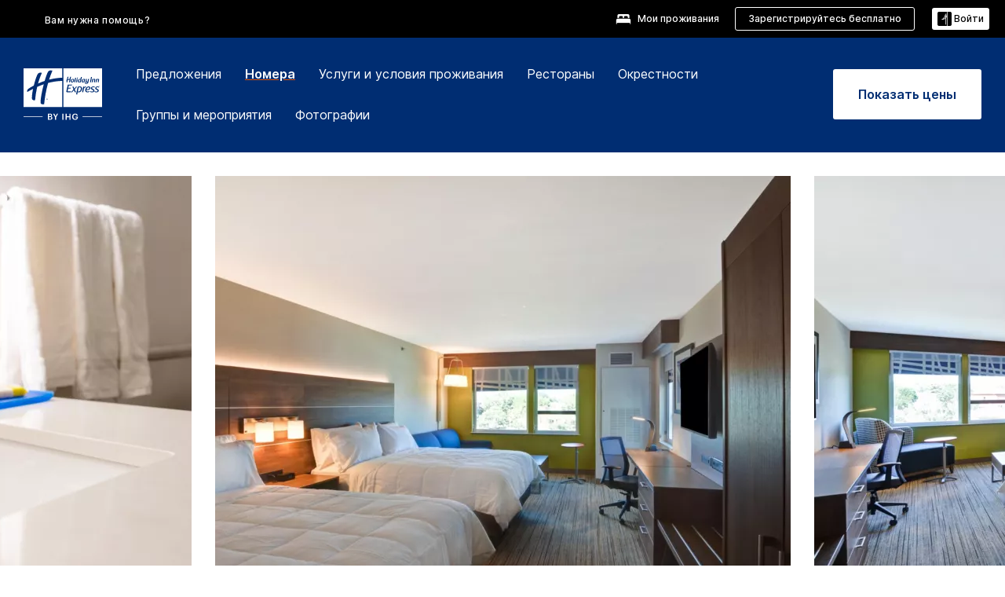

--- FILE ---
content_type: text/html; charset=utf-8
request_url: https://www.ihg.com/holidayinnexpress/hotels/ru/ru/boston/boshj/hoteldetail/rooms
body_size: 22454
content:
<!DOCTYPE HTML><html lang="ru-RU" dir="ltr">

    <head>
    <meta charset="UTF-8" />
    <title>Holiday Inn Express Boston Гостевые номера</title>
    
    
    <meta name="template" content="holiday-inn-express-rooms" />
    <meta name="viewport" content="width=device-width, initial-scale=1" />
    <script>var isPageServedFromAEM = true;</script>
	

    


 



    <meta charset="utf-8" /><meta http-equiv="X-UA-Compatible" content="IE=edge,chrome=1" /><meta name="viewport" content="width=device-width,initial-scale=1.0" /><!--[if lte IE 9]><link rel="stylesheet" href="//www.ihg.com/etc/clientlibs/static/uhf/vendor.2026011402.css"><link rel="stylesheet" href="//www.ihg.com/etc/clientlibs/static/uhf/global.2026011402.css"><link rel="stylesheet" href="//www.ihg.com/etc/clientlibs/static/uhf/brands-only/holidayinnexpress/ru_RU.2026011402.css"><link rel="stylesheet" href="//www.ihg.com/etc/clientlibs/static/uhf/global/rtl/ie9.min.2026011402.css"><![endif]-->


<link rel="preconnect" href="//maxcdn.bootstrapcdn.com" crossorigin="" />
<link rel="preconnect" href="https://digital.ihg.com" crossorigin="" />
<link rel="preconnect" href="//apis.ihg.com" />
<link rel="preconnect" href="//fonts.googleapis.com" crossorigin="" />
<link rel="preconnect" href="//maps.googleapis.com" crossorigin="" />
<link rel="preconnect" href="//maps.gstatic.com" crossorigin="" />
<link rel="preconnect" href="//maps.google.com" crossorigin="" />
<link rel="preconnect" href="//assets.adobedtm.com" crossorigin="" />



    <link rel="shortcut icon" type="image/x-icon" href="https://digital.ihg.com/is/image/ihg/app-web-chiclet-holidayinnexpress?fmt=png-alpha" />
    <link rel="apple-touch-icon" href="https://digital.ihg.com/is/image/ihg/app-web-chiclet-holidayinnexpress?fmt=png-alpha" />

    
	<meta property="og:url" content="https://www.ihg.com/holidayinnexpress/hotels/ru/ru/boston/boshj/hoteldetail/rooms" />
	<meta property="og:type" content="website" />
	<meta property="og:image" content="https://digital.ihg.com/is/image/ihg/holiday-inn-express-boston-5662292814-2x1" />
	<meta property="og:title" content="Holiday Inn Express Boston Гостевые номера" />
	<meta property="og:description" />
	<meta property="og:site_name" content="IHG" />

	<meta name="twitter:card" content="summary_large_image" />
	<meta name="twitter:site" content="@IHG" />
	<meta name="twitter:title" content="Holiday Inn Express Boston Гостевые номера" />
	<meta name="twitter:description" />
	<meta name="twitter:creator" content="@holidayinnexpress" />
	<meta name="twitter:image:src" content="https://digital.ihg.com/is/image/ihg/holiday-inn-express-boston-5662292814-2x1" />
	<meta name="twitter:domain" content="ihg.com" />
    


    
    
        <meta name="apple-itunes-app" content="app-id=368217298" />
    
    <meta name="format-detection" content="telephone=no" />

    <link rel="canonical" href="https://www.ihg.com/holidayinnexpress/hotels/ru/ru/boston/boshj/hoteldetail/rooms" />


 


<!-- when authored links are not available we use default logic -->


    <link rel="alternate" hreflang="de" href="https://www.ihg.com/holidayinnexpress/hotels/de/de/boston/boshj/hoteldetail/rooms" class="sl_norewrite" />



    <link rel="alternate" hreflang="en-US" href="https://www.ihg.com/holidayinnexpress/hotels/us/en/boston/boshj/hoteldetail/rooms" class="sl_norewrite" />



    <link rel="alternate" hreflang="ru" href="https://www.ihg.com/holidayinnexpress/hotels/ru/ru/boston/boshj/hoteldetail/rooms" class="sl_norewrite" />



    <link rel="alternate" hreflang="ko" href="https://www.ihg.com/holidayinnexpress/hotels/kr/ko/boston/boshj/hoteldetail/rooms" class="sl_norewrite" />



    <link rel="alternate" hreflang="pt" href="https://www.ihg.com/holidayinnexpress/hotels/pt/pt/boston/boshj/hoteldetail/rooms" class="sl_norewrite" />



    <link rel="alternate" hreflang="zh-TW" href="https://www.ihg.com/holidayinnexpress/hotels/tw/zh/boston/boshj/hoteldetail/rooms" class="sl_norewrite" />



    <link rel="alternate" hreflang="pt-BR" href="https://www.ihg.com/holidayinnexpress/hotels/br/pt/boston/boshj/hoteldetail/rooms" class="sl_norewrite" />



    <link rel="alternate" hreflang="en" href="https://www.ihg.com/holidayinnexpress/hotels/us/en/boston/boshj/hoteldetail/rooms" class="sl_norewrite" />



    <link rel="alternate" hreflang="it" href="https://www.ihg.com/holidayinnexpress/hotels/it/it/boston/boshj/hoteldetail/rooms" class="sl_norewrite" />



    <link rel="alternate" hreflang="fr" href="https://www.ihg.com/holidayinnexpress/hotels/fr/fr/boston/boshj/hoteldetail/rooms" class="sl_norewrite" />



    <link rel="alternate" hreflang="es-mx" href="https://www.ihg.com/holidayinnexpress/hotels/us/es/boston/boshj/hoteldetail/rooms" class="sl_norewrite" />



    <link rel="alternate" hreflang="zh" href="https://www.ihg.com/holidayinnexpress/hotels/cn/zh/boston/boshj/hoteldetail/rooms" class="sl_norewrite" />



    <link rel="alternate" hreflang="es" href="https://www.ihg.com/holidayinnexpress/hotels/es/es/boston/boshj/hoteldetail/rooms" class="sl_norewrite" />



    <link rel="alternate" hreflang="ar" href="https://www.ihg.com/holidayinnexpress/hotels/ae/ar/boston/boshj/hoteldetail/rooms" class="sl_norewrite" />



    <link rel="alternate" hreflang="th" href="https://www.ihg.com/holidayinnexpress/hotels/th/th/boston/boshj/hoteldetail/rooms" class="sl_norewrite" />



    <link rel="alternate" hreflang="ja" href="https://www.ihg.com/holidayinnexpress/hotels/jp/ja/boston/boshj/hoteldetail/rooms" class="sl_norewrite" />



    <link rel="alternate" hreflang="es-us" href="https://www.ihg.com/holidayinnexpress/hotels/us/es/boston/boshj/hoteldetail/rooms" class="sl_norewrite" />



    <link rel="alternate" hreflang="id" href="https://www.ihg.com/holidayinnexpress/hotels/id/in/boston/boshj/hoteldetail/rooms" class="sl_norewrite" />



    <link rel="alternate" hreflang="en-GB" href="https://www.ihg.com/holidayinnexpress/hotels/gb/en/boston/boshj/hoteldetail/rooms" class="sl_norewrite" />



    <link rel="alternate" hreflang="nl" href="https://www.ihg.com/holidayinnexpress/hotels/nl/nl/boston/boshj/hoteldetail/rooms" class="sl_norewrite" />



    <link rel="alternate" hreflang="tr" href="https://www.ihg.com/holidayinnexpress/hotels/tr/tr/boston/boshj/hoteldetail/rooms" class="sl_norewrite" />




    



    <script type="text/javascript">
        var trackingJson =   {
              "akamaiCountryCode": null,
              "akamaiRegion": null,
              "akamaiSubRegion": null,
              "ihgSession": "",
              "subSection": "rooms",
              "pageidbrand": "ex_rooms",
              "hotelCode" : "boshj",
              "categoryID": "ex_new/825/ru",
              "siteCountry" : "ru",
              "timeOfDayAttribute": null,
              "pcrNumber": null,
              "membershipStatus": null,
              "type": "hotel-information",
              "beFreeCookieCreationDate": null,
              "urlType": "",
              "loginType": "anonymous",
              "country": "825",
              "iata": "",
              "controllerName": "rooms",
              "propertyCode" : "boshj",
              "envName": null,
              "siteLanguage" : "ru",
              "brand": "ex_new",
              "language" : "ru",
              "city" : "Boston",
              "eID": null,
              "contentPage": null,
              "hotelCityStateCountryCode": "Boston, MA, US",
              "hotelBrand4Digit" : "HIEX",
              "hotelBrand" : "EX",
              "viewport": "large",
              "orientation": "landscape",
              "edwSellSource": "WEBWB",
              "isBot": "false",
              "jsonSource": "AEM",
              "siteEvent": "json_loaded",
              "pcrTravelType" : null,
              "reservation": {
                "propertyLat": "42.326983",
                "propertyLong": "-71.059121",
                "siteLocale": "en_US",
                "ambassadorMember": "false",
                "karmaMember":"false",
                "concurProfile": "false"
              }
          }
    </script>










    <!--
    This section only works for the pages having hotelcode i.e., hoteldetail,limited time features templates etc.. !-->
    

    
        
        
    <script type="application/ld+json" class="sl_norewrite" id="jsonLdScript">
     {
        "@context" : "https://schema.org",
        "@type" : "Hotel",
        "name" : "Holiday Inn Express Boston",
        "url" : "https://www.ihg.com/holidayinnexpress/hotels/ru/ru/boston/boshj/hoteldetail/rooms",
        "logo" : "https://digital.ihg.com/is/image/ihg/jsonld_holidayinnexpress_logo",
        "image": "https://digital.ihg.com/is/image/ihg/holiday-inn-express-boston-5662292814-2x1",
        "telephone": "1-617-2883030",
        "email": "hiexbostongm@jitenhm.com",
        "description": "",
        "address": {
            "@type": "PostalAddress",
            "streetAddress": "69 Boston Street",
            "addressLocality": "Boston",
            "addressRegion": "MA",
            "postalCode": "02125",
            "addressCountry": "United States"
        },
        "geo": {
            "@type": "GeoCoordinates",
            "latitude": "42.326983",
            "longitude": "-71.059121"
        },
         "checkinTime": "15:00",
         "checkoutTime": "11:00",
        "priceRange" : "$ - Гарантия лучшей цены при прямом бронировании",
        "brand": {
            "@type" : "Brand",
            "name" : "Holiday Inn Express",
            "logo" : "https://digital.ihg.com/is/image/ihg/jsonld_holidayinnexpress_logo",
            "url" : "https://www.ihg.com/holidayinnexpress",
            "sameAs" : ["https://www.facebook.com/holidayinnexpress","https://x.com/holidayinnexpress","https://instagram.com/holidayinnexpress","https://www.youtube.com/holidayinnexpress"]
        },
        "parentOrganization": {
            "@type": "Organization",
            "name": "IHG Hotels & Resorts"
        }
        ,
		"amenityFeature": [
			{
			"@type":"LocationFeatureSpecification",
			"name":"Coffee maker",
			"value":"true",
			"description":"In-room coffee maker"
			},
			{
			"@type":"LocationFeatureSpecification",
			"name":"Hair dryer",
			"value":"true",
			"description":"In-room hair dryer"
			},
			{
			"@type":"LocationFeatureSpecification",
			"name":"In-room safe",
			"value":"true",
			"description":"Secure in-room safe"
			},
			{
			"@type":"LocationFeatureSpecification",
			"name":"Television",
			"value":"true",
			"description":"In-room television"
			},
			{
			"@type":"LocationFeatureSpecification",
			"name":"Bath amenities",
			"value":"true",
			"description":"Complimentary personal care bath products"
			},
			{
			"@type":"LocationFeatureSpecification",
			"name":"Air conditioning",
			"value":"true",
			"description":"Temperature-controlled guest comfort"
			},
			{
			"@type":"LocationFeatureSpecification",
			"name":"Work space",
			"value":"true",
			"description":"Dedicated work area"
			},
			{
			"@type":"LocationFeatureSpecification",
			"name":"Housekeeping",
			"value":"true",
			"description":"Rooms cleaned"
			},
			{
			"@type":"LocationFeatureSpecification",
			"name":"Wi-fi",
			"value":"true",
			"description":"Free high-speed wireless internet"
			}
		]
     }
    </script>
    <script>
        const aggregateRating = {
            "@type": "AggregateRating",
            "ratingValue": "4,3",
            "bestRating": "5.0",
            "ratingCount": "2430"
        };
        const aggregateValue = 2430;
        const jsonLdScript = document.getElementById('jsonLdScript');
 		const currentJson = JSON.parse(jsonLdScript.textContent);
        if (aggregateValue !== undefined && aggregateValue !== null && aggregateValue > 0) {
   			currentJson.aggregateRating = aggregateRating;
 		}
        jsonLdScript.textContent = JSON.stringify(currentJson, null, 2);
    </script>


    



    
    
        
    

    
        

    







    <link rel="stylesheet" type="text/css" href="https://www.ihg.com/etc/clientlibs/static/uhf/brands/holidayinnexpress/ru/ru/uhf.min.2026011402.css" class="sl_norewrite" />
    
        
    
<link rel="stylesheet" href="https://www.ihg.com/etc.clientlibs/ihg-kernel/clientlibs/clientlib-base-brand.min.202601140001.css" type="text/css" />
<link rel="stylesheet" href="https://www.ihg.com/etc.clientlibs/ihg-kernel/clientlibs/clientlib-holidayinn-express.min.202601140001.css" type="text/css" />
<link rel="stylesheet" href="https://www.ihg.com/etc.clientlibs/ihg-kernel/clientlibs/clientlib-holidayinn-express/hotel.min.202601140001.css" type="text/css" />



    
    
        
    
<script src="/etc.clientlibs/ihg-kernel/clientlibs/clientlib-initial.min.202601140001.js"></script>



    


    

    

    

    






    
     
    

    

    
        
            <script src="https://assets.adobedtm.com/da3424fdbc19/cba4236ebe4a/launch-dccf471f969b.min.js"></script>
        
    
    

    
<meta http-equiv="Content-Language" content="ru-RU" />
<meta http-equiv="Content-Type" content="text/html; charset=utf-8" />
<meta property="og:locale" content="ru_RU" />
</head> 

  <body class="page basicpage cmp-navigation-dark-scheme  smartling-ru">
	
	  
		


<div>
    <div class="skip-content">
	<a href="#maincontent" class="skip-link">Skip To main content</a>
</div>
    
    
    
        
    
    
        <header id="uhf_headerWrapper" class="uhf_headerFooter sl_norewrite"><div class="uhf_header_utility_bar"><div id="svgSprites" style="display: none;">
    <svg xmls="http://www.w3.org/2000/svg" xmls:xlink="http://www.w3.org/1999/xlink"></svg></div>
<!-- Regent specific labels for Wallet form -->
<!-- (empty currentStyle.travelAdvisoryLink ) && -->
<input id="UHF_country" type="hidden" value="ru" />
		<input id="UHF_language" type="hidden" value="ru" />
		<input id="UHF_brand" type="hidden" value="ex" />

		<div class="darkenContent"></div>
		<div id="sessionTimeoutCounter" class="sessionWillExpire notificationBar">
			<div class="container">
				<div class="row">
					<div class="sessionWillExpireCol col-xs-12">
						<span class="sessionWillExpireText">
							<i class="expireWarningIcon fa fa-exclamation-triangle"></i> Время Вашего сеанса закончится через <span id="numMinutesLeft" class="minutes bold">5</span> <span id="minutesText">минут</span>, <span id="numSecondsLeft" class="seconds bold">0</span><span id="secondsText">секунд</span>, так как Вы не совершаете никаких действий.</span>
						<a id="staySignedInLink" class="sessionWillExpireLink" href="javascript:void(0);">Оставайтесь в системе</a>
					</div>
				</div>
			</div>
		</div>
		
		<div id="uhf_countryLanguagePushDown" hidden="true">
			<div id="uhf_countryLanguagePushDownContainer" class="container">
				<span data-uhf-clp="description">Вы просматриваете этот сайт на другом языке. Сделать это языком по умолчанию? </span>
				<span class="buttonContainer">
                    <button id="uhf_countryLanguagePushDown_yes" data-uhf-clp="pdYes" value="Yes">YES</button>
                    <button id="uhf_langNotSupported_yes" data-uhf-clp="pdYes" value="Yes" hidden="true">YES</button>
                    <button id="uhf_countryLanguagePushDown_no" data-uhf-clp="pdNo" value="No">Нет</button>
                </span>
				<div class="subText" data-uhf-clp="subDescription">Вверху страницы Вы можете выбрать и сохранить региональные и языковые параметры для Ваших будущих посещений нашего сайта.</div>
				<button id="uhf_countryLanguagePushDownClose" value="No"><i class="fa fa-times buttonClose"></i></button>
			</div>
		</div>

        <!-- UHF : START of Utility bar markup -->
			<div class="utilityNavWrapper visible-sm visible-md visible-lg">
			<div class="utilityNavContainer container">
				<div class="row">
					<div class="col-md-12 clearfix">
						<nav class="utilityNav">
							<ul class="utilityNav-list u-list clearfix">
								<li class="utilityNav-list-item u-list-item">
									<a class="utilityNav-link u-link nav-middle resDirectIcon-link" data-uhf-hook="resDirectNumber" data-uhf-hook-two="mobileResDirectLink" data-uhftrigger="nothing" data-no-replace="content" href="tel:18778343613" aria-label="Call holidayinnexpress"><i class="fa fa-phone" style="font-size: 1.3em; vertical-align: middle; padding-right: .3em;"></i></a><span class="utilityNav-link u-link nav-middle resDirectNum-link" data-uhf-hook="resDirectNumber"></span>
								</li>
								<li class="utilityNav-list-item u-list-item">
								<a class="utilityNav-link u-link nav-middle" target="blank" rel="nofollow" href="https://www.ihg.com/hotels/ru/ru/customer-care/" title="Вам нужна помощь?" aria-label="Вам нужна помощь?" data-slnm-ihg="NeedHelpHeaderLinkSID">Вам нужна помощь?</a>
									</li>
								<!--<li class="utilityNav-list-item u-list-item">
                                    <a class="utilityNav-link u-link nav-middle " href="https://www.ihg.com/content/ru/ru/customer-care/travel-advisory" title="Официальные предупреждения для туристов" aria-label="Официальные предупреждения для туристов" target="blank">Официальные предупреждения для туристов</a>
								</li>-->

								<li class="utilityNav-resDir-item utilityNav-list-item u-list-item" data-uhf-hook="resDirectMessage" hidden="true">
									<span class="utilityNav-message utilityNav-link u-link nav-middle">Стоимость составляет 13 пенсов за минуту + тариф оператора</span>
									<a href="javascript:void(0);" class="tooltipQuestion hasBlankPopover utilityNav-link nav-middle" tabindex="0" data-content="Звонки на номера 0871 из Великобритании стоят 13 пенсов за минуту. Действуют стандартные тарифы связи. Стоимость звонков с мобильных телефонов выше." data-toggle="popover" data-placement="auto" data-trigger="focus" data-animation="true"><i class="fa fa-question-circle"></i></a>      						          						
								</li>
							</ul>
						</nav>
						<div class="logIn">
							<div class="utilityNav-list-item u-list-item">
								<a class="utilityNav-link language u-link nav-middle " id="uhfCountryLanguageLink" data-toggle="popover" data-placement="bottom" data-trigger="click" href="javascript:void(0);" aria-label="Select country and language">
									<div class="language-icon nav-middle" alt="Language-icon"></div>
									<span class="language-text nav-middle"></span>
									<i class="fa fa-angle-down nav-middle"></i>
								</a>
							</div>
							<div class="utilityNav-list-item u-list-item my-stay">
									<a class="utilityNav-link my-stay-link nav-middle " href="https://www.ihg.com/hotels/ru/ru/stay-mgmt/ManageYourStay" data-original-title="" title="Мои проживания" aria-label="Мои проживания" style="display: block;">
										<img class="my-stays-icon nav-middle" alt="" src="https://digital.ihg.com/is/image/ihg/Stays?fmt=png-alpha" /><span class="my-stays-text nav-middle">Мои проживания</span>
									</a>
								</div>								
							<div class="logIn-anonymous logIn-State">
                        	    <a class="logIn-link login-join" href="https://www.ihg.com/rewardsclub/ru/ru/join" data-uhf-hook="joinRewardsClub" title="Зарегистрируйтесь бесплатно" aria-label="Зарегистрируйтесь бесплатно"><span>Зарегистрируйтесь бесплатно</span></a>
                                <a class="logIn-link login-signin" data-uhf-si="hub" data-uhf-hook="signInToggle" href="javascript:void(0);" data-slnm-ihg="SignInAnonymous" title="Войти" aria-label="Войти">
                                <div class="login-signin-icon"></div>
								<span>Войти</span></a>
                            </div>
                            <div class="logIn-implicit logIn-State">
                                <a class="logIn-link login-join" href="https://www.ihg.com/rewardsclub/ru/ru/join" title="Зарегистрируйтесь бесплатно" aria-label="Зарегистрируйтесь бесплатно"><span>Зарегистрируйтесь бесплатно</span></a>
                                <a class="logIn-link logIn-block login-signin" data-uhf-hook="signInToggle" href="javascript:void(0);" aria-label="Войти">
                                <div class="login-signin-icon"></div>
                                <span>Войти</span>				
                                	<div style="display: none;"><span data-slnm-ihg="SignInImplicit">Войти</span></div>
                                    <div style="display: none;"><span class="user-first-name" data-slnm-ihg="UserFirstNameImplicit">имя пользователя</span></div>
                                </a>
                            </div>
                            <div class="logIn-explicit logIn-State">
                            	<a class="logIn-link logOut login-signout" data-uhf-rememberme="cookie" href="javascript:void(0);" data-slnm-ihg="SignOut" aria-label="Выход">Выход</a>
                                <a class="logIn-link logIn-block login-signin" href="https://www.ihg.com/rewardsclub/ru/ru/account-mgmt/home">
									<div class="login-signin-icon"></div>                                    
                                    <div><span class="user-first-name" data-slnm-ihg="UserFirstNameExplicit">имя пользователя</span></div>
									<span>· </span>                                    
                                    <div class="user-points-text"><span class="user-points" data-slnm-ihg="UserPointsExplicit">пользовательские баллы</span></div>
                                </a>                                
                            </div>
                            <!--/
							<a class="logIn-link logIn-link-logo" data-uhf-hook="walletToggle" href="javascript:void(0);" aria-label="IHG One Rewards">
							    <svg role="img" class="logIn-logo rewardsClubLogo">
                                    <use xlink:href="#svgsprite-logos-onerewards-en">
                                        <title id="title-logos-onerewards">IHG Rewards Club</title>
                                        <desc id="desc-logos-onerewards">IHG Rewards Club</desc>
                                    </use>
                                </svg>
                            </a>/-->
						</div>
					</div>
				</div>
			</div>
		</div>

 		<!-- UHF : moved hamburger menu to brand nav jsp from here -->
      </div>
<div id="sessionTimeoutCounter" class="error_message sessionWillExpire notificationBar" style="display: none !important">
	<div class="container">
		<div class="row">
			<div class="errorSessiontTimeOut sessionWillExpireCol col-xs-12">
				<span class="sessionWillExpireText">
				<i class="expireWarningIcon fa fa-exclamation-triangle"></i> Время сеанса истекло. Пожалуйста, <span data-uhf-hook="signInToggle"> <a href="javascript:void(0);"> войдите </a> </span> в свой профиль.</span></div>
		</div>
	</div>
</div>

<div class="login_modal_background">
</div>
<div class="login_modal">
    <div class="login_modal_container" style="display:none">
        <div class="login_modal_content">
            <div class="login_modal_header">
               <button class="login_modal_close" aria-label="Close"></button>
            </div>
            <div id="gigyaLoginModalScreen" class="login_modal_body" data-gigya-global-key="4_jpzahMO4CBnl9Elopzfr0A" role="dialog" aria-label="Sign In">
            </div>
        </div>
    </div>
</div>        <!-- UHF : START of Brand navigation bar markup -->
<!-- START : Only UBE Brand Nav -->                         
                  <!-- UHF : START of Hamburger menu -->
<div data-uhf-brandname="holidayinnexpress" class="mobileNavManuWrapper hidden-sm hidden-md hidden-lg hidden-xl wrapper-UBE bn-holidayinnexpress">
	<div class="mobileNavMenuContainer container">
		<div class="row">
			<div class="brandLogo">
			
					<a class="brandLogo-link" href="https://www.ihg.com/holidayinnexpress/hotels/ru/ru/reservation" title="Holiday Inn Express">
									<img class="brandLogo-image" alt="Holiday Inn Express" src="//digital.ihg.com/is/image/ihg/holiday-inn-express_new_lkp_d_r_rgb_rev_ru-web?fmt=png-alpha" />
								</a>													
							</div>
				<div class="mobileNav ">
					<a class="mobileNav-link menuCTA" href="javascript:void(0);">
						<img class="fa fa-bars fa-2x" src="//digital.ihg.com//is/image/ihg/xsvp-hamburger-nav-white?fmt=png-alpha" alt="Menu" style="width:20px" />
					</a>
				</div>
				<div class="logIn login-mobile-holidayinnexpress logIn-mobile hotel-detail">
	                <!--/*
	                        <a class="logIn-link logIn-link-logo" data-uhf-hook="walletToggle" href="javascript:void(0);">
								<svg class="logIn-logo rewardsClubLogo">
                                             <image href="https://digital.ihg.com/is/content/ihg/logos-onerewards" class="logIn-logo rewardsClubLogo">
                                                 <title id="title-logos-onerewards">IHG Rewards Club</title>
                                                 <desc id="desc-logos-onerewards">IHG Rewards Club</desc>
                                             </image>
                                        </svg>
									</a>
	                        */-->
	                        <div class="logIn-anonymous logIn-State">
	                            <a class="logIn-link logIn-link-signIn" data-uhf-si="not6c" data-uhf-hook="signInToggle" href="javascript:void(0);" data-slnm-ihg="SignInAnonymousUbe" title="Войти / Стать участником"><div class="login-signin-mobile-icon"></div>Войти / Стать участником</a>
								<!-- <span class="logIn-slash-symbol">/</span>
								<a class="logIn-link logIn-link-join" href="https://www.ihg.com/rewardsclub/ru/ru/join" title="Стать участником">Стать участником</a> -->
	                        </div>
	                        <div class="logIn-State logIn-implicit">
	                        	<a class="logIn-link logIn-link-signIn" data-uhf-hook="signInToggle" href="javascript:void(0);" data-slnm-ihg="SignInImplicitUbe" title="Войти / Стать участником"><div class="login-signin-mobile-icon"></div>Войти / Стать участником</a>
								<!-- <span class="logIn-slash-symbol">/</span>
								<a class="logIn-link logIn-link-join" href="https://www.ihg.com/rewardsclub/ru/ru/join" title="Стать участником">Стать участником</a> -->
	                        </div>	                        
							<div class="logIn-explicit logIn-State">
	                            <a class="logIn-link logIn-block" href="https://www.ihg.com/rewardsclub/ru/ru/account-mgmt/home">
	                                <div class="first-name-container"><span class="login-signin-mobile-icon"></span><span class="user-first-name" data-slnm-ihg="UserFirstNameExplicitXsvpUbe">имя пользователя</span></div>
	                                <div style="display: none;"><span class="user-points" data-slnm-ihg="UserPointsExplicitXsvpUbe">пользовательские баллы</span></div>
	                            </a>
	                        </div>
	                    </div>
				<div class="mobileNav ">
					<a class="mobileNav-link mobileResDirectNumber" href="tel:18778343613" data-uhf-hook="resDirectNumber" data-uhf-hook-two="mobileResDirectLink" data-uhftrigger="0871Disc" data-no-replace="content"></a>
				</div>
	</div>
	<div class="row">
		<div class="mobileNavListBase hidden-sm hidden-md hidden-lg hidden-xl clearfix">
			<div class="mobileNavContainer">
			<div class="mobileNavInner mobileNav-hidden">
			<div class="mobileNavMenu">
			<!-- START : Hamburger : Mobile Brand nav menu -->
				<ul class="mobileNavMenu-list list-unstyled">
					<li class="mobileNavHeading">
                        <a class="mobileNavLink" href="javascript:void(0);">HOLIDAY INN EXPRESS</a>
                        <ul class="mobileNavMenu-subList list-unstyled uhfmobilebrandnav">
                            <li data-uhf-brandid="" class="mobileNavMenu-list-item">
		                                     <a class="mobileNavLink site-int-link " data-uhf-hook="walletToggle" href="https://www.ihg.com/holidayinnexpress/destinations/ru/ru/explore">Места расположения наших отелей</a>
		                                 </li>
									<li data-uhf-brandid="" class="mobileNavMenu-list-item">
		                                     <a class="mobileNavLink site-int-link " data-uhf-hook="walletToggle" href="https://www.ihg.com/holidayinnexpress/content/ru/ru/exp/main">Наши бренд</a>
		                                 </li>
									<li data-uhf-brandid="" class="mobileNavMenu-list-item">
		                                     <a class="mobileNavLink site-int-link " data-uhf-hook="walletToggle" href="https://www.ihg.com/holidayinnexpress/content/ru/ru/deals/hotel-offers">предложения</a>
		                                 </li>
									<li data-uhf-brandid="" class="mobileNavMenu-list-item">
		                                     <a class="mobileNavLink site-int-link " data-uhf-hook="walletToggle" href="https://www.ihg.com/holidayinnexpress/content/ru/ru/support/meetings">Группы и мероприятия</a>
		                                 </li>
									<li data-uhf-brandid="" class="mobileNavMenu-list-item">
		                                     <a class="mobileNavLink site-int-link " data-uhf-hook="walletToggle" href="https://www.ihg.com/rewardsclub/content/ru/ru/home#scmisc=nav_home_6c" target="_blank">IHG® One Rewards</a>
		                                 </li>
									</ul>
					</li>
					<!-- END : Hamburger : Mobile Brand nav menu -->
					<!-- START : Hamburger : Mobile Hotel Details nav menu -->
						<li class="mobileNavHeading hotelDetail">
								<a class="mobileNavLink" href="javascript:void(0);">ПОДРОБНАЯ ИНФОРМАЦИЯ ОБ ОТЕЛЯХ HOLIDAY INN EXPRESS</a>
								
								<ul class="mobileNavMenu-subList list-unstyled uhfmobilebrandnav">
									</ul>
							</li>
						<!-- END : Hamburger : Mobile Hotel Details nav menu -->			
				</ul>							
				<ul class="mobileNavMenu-list list-unstyled">
					<li>
						<ul class="mobileNavMenu-subList list-unstyled uhftravel-cc">
							<li class="mobileNavMenu-list-item">
		                                 <a class="mobileNavLink site-int-link rc signIn" data-uhf-si="not6c" data-uhf-hook="walletToggle" href="javascript:void(0);">Войти</a>
										 <!-- <a class="mobileNavLink site-int-link rc join" data-uhf-hook="walletToggle" href="https://www.ihg.com/rewardsclub/ru/ru/join" title="Стать участником">Стать участником</a>		                                  -->
		                            </li>
		                            <li class="mobileNavMenu-list-item">
                                         <a class="mobileNavLink site-int-link rc join" data-uhf-si="not6c" data-uhf-hook="walletToggle" href="https://www.ihg.com/rewardsclub/ru/ru/join">Зарегистрируйтесь бесплатно</a>
                                    </li>
		                            <li class="mobileNavMenu-list-item">
			                                  <a class="mobileNavLink site-int-link rc myAccount" data-uhf-hook="walletToggle" href="javascript:void(0)">Мой аккаунт</a>
			                             </li>
		                             <li class="mobileNavMenu-list-item">
								<a class="mobileNavLink" href="https://www.ihg.com/hotels/ru/ru/stay-mgmt/ManageYourStay" title="Мои проживания">Мои проживания</a>
							</li>							
							<li class="mobileNavMenu-list-item">
								<a class="mobileNavLink target=" blank="" href="https://www.ihg.com/hotels/ru/ru/customer-care/" title="Вам нужна помощь?" data-slnm-ihg="NeedHelpHamburguerLinkSID">Вам нужна помощь?</a>
							</li>
							<!--
							<li class="mobileNavMenu-list-item">
								<a class="mobileNavLink" href="https://www.ihg.com/content/ru/ru/customer-care/travel-advisory" title="Официальные предупреждения для туристов">Официальные предупреждения для туристов</a>
							</li>-->											
							<li class="mobileNavMenu-list-item">
								<a class="mobileNavLink" href="https://www.ihg.com/holidayinnexpress/hotels/ru/ru/stay-mgmt/ManageYourStay" title="Управление бронированием">Управление бронированием</a>
							</li>
                            <li class="mobileNavMenu-list-item">
	                             	<a class="mobileNavLink site-int-link rc signOut" data-uhf-hook="walletToggle" href="#">Выход</a>
	                         </li>
						</ul>						
						
					</li>
				</ul>
			</div>
			<div class="mobileNavCL">
				<a class="language " id="uhfCountryLanguageMobileLink" href="javascript:void(0);"><span class="language-icon" alt="Language-icon"></span><span class="language-text"></span> <i class="fa fa-angle-down"></i></a>
                         <div id="uhfCountryLanguageMobileContainer" class="">
                     <!-- UHF country/language markup -->
                             <div id="uhfLocale">
                                 <div id="uhfLocaleSelection">
                                     <form id="uhfLocaleSelectionForm" method="post" action="">
                                         <div id="uhfCountrySelectionContainer">
                                             <label for="uhfCountrySelection">Страна / Регион</label>
                                             <select id="uhfCountrySelection"></select>
                                         </div>
                                         <div id="uhfLanguagesSelectionContainer">
                                             <label for="uhfLanguageSelection">язык</label>
                                             <select id="uhfLanguageSelection"></select>
                                         </div>
                                         <a href="javascript:void(0);" id="uhfCountryLanguageCTA" aria-label="Buttons for Save and Close of language selection pop-up" tabindex="-1">
                                             <button type="button" class="buttonSave" role="button" aria-label="Save Language Selection Change">сохранить</button>
                                             <i class="fa fa-times" role="button" aria-label="Close Language Selection" tabindex="0"></i>
                                         </a>
                                     </form>
                                     <div id="uhfCountryLanguageImageContainer"></div>
                                 </div>
                             </div>
                     <!--  end of country language  -->
                          </div>
				</div>
				</div>
				</div>
			</div>
		</div>
	</div>
</div>
<!-- UHF : END of Hamburger menu -->


<!-- START of desktop hotel details nav -->
		<div class="brandLogoNavWrapper visible-sm visible-md visible-lg uhf-walletPushOver primary-nav wrapper-UBE" id="primary-nav">
			<div class="brandLogoNavContainer container">
				<div class="row">
					<div class="col-md-12 clearfix">
						<div class="brandLogo">
							<a class="brandLogo-link" href="https://www.ihg.com/holidayinnexpress/hotels/ru/ru/reservation" title="Holiday Inn Express">
											<img class="brandLogo-image" alt="Holiday Inn Express" src="//digital.ihg.com/is/image/ihg/holiday-inn-express_new_lkp_d_r_rgb_rev_ru-web?fmt=png-alpha" />
										</a>																							
									</div>
						<div class="brandNavContainer visible-sm visible-md visible-lg">
							<nav class="brandNav">
								<ul class="brandNav-list u-list clearfix">
									</ul>
								<a class="booknow" href="#"><span>БРОНИРОВАТЬ</span></a>
								</nav>
						</div>
					</div>
				</div>
			</div>
		</div>
		<!-- UHF : END of desktop hotel details nav -->
	<!-- END : Only UBE Brand Nav -->
               <!-- UHF : END of Brand navigation bar markup --></header><div id="applicationWrapper" class="uhf-walletPushOver">
    
    


    

    

    

    

    
    <input type="hidden" id="guestapi-url" value="/guestapi/v1" name="guestapi" />
    <input type="hidden" id="brand-name" value="holidayinnexpress" name="brandname" />
    <input type="hidden" id="host-name" value="" name="host-name" />

    <input type="hidden" id="locale" value="ru_RU" name="locale" />
    <input type="hidden" id="brandcode" value="ex" name="brandcode" />

    <input type="hidden" id="country-code" value="ru" name="country" />
    <input type="hidden" id="language-code" value="ru_RU" name="language-code" />
    <input type="hidden" id="localeZone" value="EST" name="localeZone" />

    <input type="hidden" id="rewardsclub" value="rewardsclub" name="rewardsclub" />
    <input type="hidden" id="hotelCode" value="boshj" name="hotelCode" />
    <input type="hidden" id="rewards" value="rewards" name="rewards" />
    <input type="hidden" id="wallet-tpiurl" value="https://www.ihg.com" name="tpiurl" />
    <input type="hidden" id="wallet-guestinfo" value="/gs-json/ssoWalletInfo" name="wallet-guestinfo" />
    <input type="hidden" id="wallet-activities" value="/gs-json/walletActivities" name="wallet-activities" />
    <input type="hidden" id="wallet-signout" value="/gs-json/sso/signOut?rememberMe=" name="wallet-signout" />
    <input type="hidden" id="wallet-rewardsclub" value="https://www.ihg.com" name="wallet-rewardsclub" />


	<input type="hidden" id="hotelcountrycode" value="US" name="hotelcountrycode" />




    <div class="root responsivegrid">


<div class="aem-Grid aem-Grid--12 aem-Grid--default--12 ">
    
    <div class="responsivegrid aem-GridColumn aem-GridColumn--default--12">


<div class="aem-Grid aem-Grid--12 aem-Grid--default--12 ">
    
    <div class="experiencefragment aem-GridColumn aem-GridColumn--default--12">
<div class="cmp-experiencefragment" id="hotel-header">
<div class="xf-content-height">
    


<div class="aem-Grid aem-Grid--12 aem-Grid--default--12 ">
    
    <div class="responsivegrid aem-GridColumn aem-GridColumn--default--12">


<div class="aem-Grid aem-Grid--12 aem-Grid--default--12 ">
    
    <div class="container responsivegrid aem-GridColumn aem-GridColumn--default--12">
    <span class="noffers" data-error-keyword1="На данный момент предложений нет." data-error-keyword2="Загляните к нам еще раз через некоторое время!" data-alert="https://digital.ihg.com/is/content/ihg/icon-outline-alert">
    </span>
    
    
    
    <div id="xf-primary-nav" class="cmp-container ">
        
        
        <div class="image"><div data-cmp-is="image" class="cmp-image" itemscope="" itemtype="https://schema.org/ImageObject">
    
    

    
        <a class="cmp-image__link" href="//www.ihg.com/holidayinnexpress/hotels/ru/ru/boston/boshj/hoteldetail" target="_self">
            <picture class="cmp-image__image">
                
                
                    <source media="(max-width:991px)" srcset="https://digital.ihg.com/is/image/ihg/holiday-inn-express_new_lkp_d_r_rgb_rev-web?fmt=png-alpha" alt="логотип"></source>
                    <img loading="lazy" src="https://digital.ihg.com/is/content/ihg/logo-hiex-white" alt="логотип" />
                
            </picture>
        </a>
        
        
    
</div>
</div>
<div class="navigation cmp-navigation-lvp--hover-border-color--orange cmp-navigation-svp--hover-border-color--orange">





    <nav class="cmp-navigation" role="navigation" itemscope="" itemtype="http://schema.org/SiteNavigationElement" aria-label="IHG Header Navigation">
    <ul class="cmp-navigation__group" aria-label="IHG Header navigation">
        
            
    <li class="cmp-navigation__item cmp-navigation__item--level-0">
        
    <a href="//www.ihg.com/holidayinnexpress/hotels/ru/ru/boston/boshj/hoteldetail/hotel-offers" title="Предложения" class="cmp-navigation__item-link">Предложения</a>

        
    </li>

        
            
    <li class="cmp-navigation__item cmp-navigation__item--level-0 cmp-navigation__item--active">
        
    <a href="//www.ihg.com/holidayinnexpress/hotels/ru/ru/boston/boshj/hoteldetail/rooms" title="Номера" aria-current="page" class="cmp-navigation__item-link">Номера</a>

        
    </li>

        
            
    <li class="cmp-navigation__item cmp-navigation__item--level-0">
        
    <a href="//www.ihg.com/holidayinnexpress/hotels/ru/ru/boston/boshj/hoteldetail/amenities" title="Услуги и условия проживания" class="cmp-navigation__item-link">Услуги и условия проживания</a>

        
    </li>

        
            
    <li class="cmp-navigation__item cmp-navigation__item--level-0">
        
    <a href="//www.ihg.com/holidayinnexpress/hotels/ru/ru/boston/boshj/hoteldetail/dining" title="Рестораны" class="cmp-navigation__item-link">Рестораны</a>

        
    </li>

        
            
    <li class="cmp-navigation__item cmp-navigation__item--level-0">
        
    <a href="//www.ihg.com/holidayinnexpress/hotels/ru/ru/boston/boshj/hoteldetail/local-guide-whats-nearby" title="Окрестности" class="cmp-navigation__item-link">Окрестности</a>

        
    </li>

        
            
    <li class="cmp-navigation__item cmp-navigation__item--level-0">
        
    <a href="//www.ihg.com/holidayinnexpress/hotels/ru/ru/boston/boshj/hoteldetail/events-facilities" title="Группы и мероприятия" class="cmp-navigation__item-link">Группы и мероприятия</a>

        
    </li>

        
            
    <li class="cmp-navigation__item cmp-navigation__item--level-0">
        
    <a href="//www.ihg.com/holidayinnexpress/hotels/ru/ru/boston/boshj/hoteldetail/gallery" title="Фотографии" class="cmp-navigation__item-link">Фотографии</a>

        
    </li>

        
        
    </ul>
</nav>





    

</div>
<div class="calltoaction button cmp-button--primary-light">
    



	
        <div class="cmp-button-wrapper nav-booknowbutton" data-component-xfbooknow="true">
            
            
            <a class="cmp-button" href="javascript:void(0);" target="_self" aria-label="Показать цены">
                <img class="convert-to-svg" src="https://digital.ihg.com/is/content/ihg/ruby-highlight-button-flexible?fmt=svg" alt="Button Image" hidden="" />
                <span class="cmp-button__text">Показать цены</span>
            </a>
        </div>
	

</div>

        
    </div>
    
    <style>
		#xf-primary-nav. > :nth-child(2){
	    left:0px;
	    top:0px;
	    right:0px;
	    bottom:0px;
		}
	</style>


</div>

    
</div>
</div>

    
</div>

</div></div>
    
    

</div>

    
</div>
</div>
<div class="responsivegrid aem-GridColumn aem-GridColumn--default--12">


<div class="aem-Grid aem-Grid--12 aem-Grid--default--12 ">
    
    <div class="experiencefragment aem-GridColumn aem-GridColumn--default--12">
<div class="cmp-experiencefragment">
<div class="xf-content-height">
    


<div class="aem-Grid aem-Grid--12 aem-Grid--default--12 ">
    
    <div class="container responsivegrid cmp-container--max-width-medium aem-GridColumn aem-GridColumn--default--12">
    <span class="noffers" data-error-keyword1="На данный момент предложений нет." data-error-keyword2="Загляните к нам еще раз через некоторое время!" data-alert="https://digital.ihg.com/is/content/ihg/icon-outline-alert">
    </span>
    
    <div id="hdbooking" class="cmp-container ">
        
        


<div class="aem-Grid aem-Grid--12 aem-Grid--default--12 ">
    
    <div class="bookingcomponent aem-GridColumn aem-GridColumn--default--12">













    


    <div class="booking-component" data-component-booking="data-component-booking" style="display: none;">

        
            
            
            
            

                
                
                    
	
    
	
    
<link rel="stylesheet" href="https://www.ihg.com/etc.clientlibs/ihg-kernel/clientlibs/clientlib-holidayinn-express/_external-components/booking.min.202510080001.css" type="text/css" />





<!-- This fragment is used with Kernel booking component styles-->

<script>
try {
	var link = document.createElement('link');
	link.rel = "stylesheet";
	var page_data_country = document.getElementById('UHF_country');
    var page_data_language = document.getElementById('UHF_language');
    if(page_data_country == null || page_data_country == undefined || page_data_country == '') {
    	page_data_country = "us";
    } else {
		page_data_country = page_data_country.value;
    }
    if(page_data_language == null || page_data_language == undefined || page_data_language == '') {
    	page_data_language = "en";
    } else {
		page_data_language = page_data_language.value;
    }
    var cssURL = "https://www.ihg.com/resources/country_token/language_token/booking-component/v3.9.1/styles.css";
	cssURL = cssURL.replace("country_token",page_data_country);
    cssURL = cssURL.replace("language_token",page_data_language);
    link.href = cssURL;
    var currentScriptTag = document.currentScript;
    currentScriptTag.parentElement.appendChild(link);
} catch (e) {
    console.error('Error in Kernel booking component styles', e);
}
</script>

                
            
            
        

        <ihg-booking-component></ihg-booking-component>

        <script type="text/javascript">
            (function () {
                function characterDecode(html) {
                    var textstring = document.createElement('textarea');
                    textstring.innerHTML = html;
                    return textstring.value;
                }

                try {

                    var aemBehaviorConfig = JSON.parse(/*<sl:translate_json>*/'{"sl_translate":"buttonText","search":{"chainCode":"ex","localeCode":"ru\u002DRU","behavior":"OPEN","brands":[],"amenities":[],"authorList":[],"hotelCode":"boshj","buttonText":"Показать цены","manageReservationsLink":true,"campaign":{"bookingWindow":0,"highlightPreferredRateResults":false,"additionalRates":[]},"filterResults":{"by":"NONE","includeBrands":[],"includeLocations":[],"includeHotels":[]},"advanced":{"isCollapsed":true},"destination":{"hotelCode":"boshj","isHidden":true},"dates":{"disabledWeekdays":[],"maxStay":99,"isHidden":false,"checkIn":{},"checkOut":{}},"adults":{"default":1,"min":1,"max":20,"isReadOnly":false},"children":{"default":0,"min":0,"max":20,"isReadOnly":false},"rooms":{"Rooms":"Rooms","default":1,"min":1,"max":9,"isReadOnly":false},"rates":{"isHidden":false,"hideDefaultRates":true,"selectedRate":"","additionalRates":[],"displayPriceInPointsAndCash":false},"corporateId":{"isHidden":false,"default":""},"iata":{"isHidden":false,"default":""},"groupCode":{"isHidden":true,"default":""}},"marketingContent":{"innerHtml":"","isHidden":false}}'/*</sl:translate_json>*/) || undefined,
                        // the need to keep the hotelname is priority when dealing with Hotel Detail pages
                        // removal of this code should be avoided unless app is handling appropriately
                        hotelname = document.querySelector('#hotelName') || document.querySelector('#hotelname'),
                        hotelNameFallback = hotelname ? hotelname.value : '';

                    if (aemBehaviorConfig.search.destination.title != "" && aemBehaviorConfig.search.destination.title != undefined) {
                        aemBehaviorConfig.search.destination.title = characterDecode(aemBehaviorConfig.search.destination.title);
                    } else {
                        aemBehaviorConfig.search.destination.title = characterDecode(hotelNameFallback);
                    }

                    window["BehaviorConfig"] = {behaviorConfig: aemBehaviorConfig};

                    window.getBehaviorConfig = function () {
                        return aemBehaviorConfig
                    };

                } catch (errormsg) {
                    console.error('error loading aem-booking-kernal: ', errormsg);
                }
            })();
        </script>
        
        
            <!-- This fragment is used with Kernel booking component scripts-->

<script>
try {
	// START of NEW BCS CODE change
        const brandCode = document.getElementById("brandcode").value;
        const stringsToCheck = ["sn", "in", "hi", "ex", "vn", "rn", "cw", "rs", "nu", "rd", "ic", "cv", "se", "gr", "ib", "cp", "kd", "6c","va","vx","nd","sb","lx","we","ki","ge"];
        const newBooking = stringsToCheck.some(str => brandCode.includes(str));
        if (newBooking) {
            window.BehaviorConfig.behaviorConfig.search["showNewBookingComponent"] = true;
          	window.BehaviorConfig.behaviorConfig.search["shouldUseMultiRoomBooking"] = true;
            var bcs = document.querySelector(".booking-component") ? document.querySelector(".booking-component") : ""
            if (bcs !== "") {
                bcs.classList.add("supress-styles");
            }
        }
    // END of NEW BCS CODE change
	var script = document.createElement('script');
	script.type = "text/javascript";
	var page_data_country = document.getElementById('UHF_country');
    var page_data_language = document.getElementById('UHF_language');
    if(page_data_country == null || page_data_country == undefined || page_data_country == '') {
    	page_data_country = "us";
    } else {
		page_data_country = page_data_country.value;
    }
    if(page_data_language == null || page_data_language == undefined || page_data_language == '') {
    	page_data_language = "en";
    } else {
		page_data_language = page_data_language.value;
    }
    var jsURL = "https://www.ihg.com/resources/country_token/language_token/booking-component/v3.9.1/ihg-booking-component.js";
    jsURL = jsURL.replace("country_token",page_data_country);
    jsURL = jsURL.replace("language_token",page_data_language);
    script.src = jsURL;
    var currentScriptTag = document.currentScript;
    currentScriptTag.parentElement.appendChild(script);
} catch (e) {
    console.error('Error in Kernel booking component scripts', e);
}
</script>

        
        
    </div>

    <div class="ihg-bookingclient-footer" style="display: none;">
        
        <div class="bookingclient-footer" id="bookingclient-footer">Узнать цены</div>
    </div>
    
    
<script src="/etc.clientlibs/clientlibs/granite/jquery.min.202601140001.js"></script>
<script src="/etc.clientlibs/clientlibs/granite/utils.min.202601140001.js"></script>
<script src="/etc.clientlibs/clientlibs/granite/jquery/granite.min.202601140001.js"></script>
<script src="/etc.clientlibs/foundation/clientlibs/jquery.min.202601140001.js"></script>
<script src="/etc.clientlibs/ihg-kernel/clientlibs/clientlib-holidayinn-express/_external-components/booking.min.202601140001.js"></script>








</div>

    
</div>

    </div>
    <style>
		#hdbooking. > .aem-Grid > :nth-child(2){
	    left:0px;
	    top:0px;
	    right:0px;
	    bottom:0px;
		}
	</style>

    

</div>
<div class="container responsivegrid aem-GridColumn aem-GridColumn--default--12">
    <span class="noffers" data-error-keyword1="На данный момент предложений нет." data-error-keyword2="Загляните к нам еще раз через некоторое время!" data-alert="https://digital.ihg.com/is/content/ihg/icon-outline-alert">
    </span>
    
    <div id="uuid384822376" class="cmp-container ">
        
        


<div class="aem-Grid aem-Grid--12 aem-Grid--default--12 ">
    
    <div class="spacer cmp-spacer--medium no-spacer-in-svp aem-GridColumn aem-GridColumn--default--12"><div class="cmp-spacer"></div>

    

</div>
<div class="gallery aem-GridColumn aem-GridColumn--default--12">








<div class="cmp-gallery">
    
    

    

    
    
        
        <div class="cmp-carousel cmp-carousel--center-extended-svp-variation cmp-carousel--center--extended--mode cmp-carousel--show-slide-counter" role="group" aria-roledescription="carousel" data-component-carousel="">
            <div class="cmp-carousel__content">
                <div class="cmp-carousel__item" role="tabpanel" aria-label="Slide 1 of 14" data-cmp-hook-carousel="item">
                    
    <div class="image">
        <div data-cmp-is="image" class="cmp-image slide-index1" itemscope="" itemtype="https://schema.org/ImageObject">
            
            
                
                    <picture class="cmp-image__image">
                        <source media="(min-width: 768px)" srcset="https://digital.ihg.com/is/image/ihg/holiday-inn-express-boston-5654155848-4x3?wid=733"></source>
                        <source media="(max-width: 767px)" srcset="https://digital.ihg.com/is/image/ihg/holiday-inn-express-boston-5654155848-4x3?wid=733"></source>
                        <img alt="Номер" />
                    </picture>
                
                
            
            
            

        </div>
    </div>

                </div>
<div class="cmp-carousel__item" role="tabpanel" aria-label="Slide 2 of 14" data-cmp-hook-carousel="item">
                    
    <div class="image">
        <div data-cmp-is="image" class="cmp-image slide-index2" itemscope="" itemtype="https://schema.org/ImageObject">
            
            
                
                    <picture class="cmp-image__image">
                        <source media="(min-width: 768px)" srcset="https://digital.ihg.com/is/image/ihg/holiday-inn-express-boston-5654155575-4x3?wid=733"></source>
                        <source media="(max-width: 767px)" srcset="https://digital.ihg.com/is/image/ihg/holiday-inn-express-boston-5654155575-4x3?wid=733"></source>
                        <img loading="lazy" alt="Номер" />
                    </picture>
                
                
            
            
            

        </div>
    </div>

                </div>
<div class="cmp-carousel__item" role="tabpanel" aria-label="Slide 3 of 14" data-cmp-hook-carousel="item">
                    
    <div class="image">
        <div data-cmp-is="image" class="cmp-image slide-index3" itemscope="" itemtype="https://schema.org/ImageObject">
            
            
                
                    <picture class="cmp-image__image">
                        <source media="(min-width: 768px)" srcset="https://digital.ihg.com/is/image/ihg/holiday-inn-express-boston-6985224437-4x3?wid=733"></source>
                        <source media="(max-width: 767px)" srcset="https://digital.ihg.com/is/image/ihg/holiday-inn-express-boston-6985224437-4x3?wid=733"></source>
                        <img loading="lazy" alt="Номер" />
                    </picture>
                
                
            
            
            

        </div>
    </div>

                </div>
<div class="cmp-carousel__item" role="tabpanel" aria-label="Slide 4 of 14" data-cmp-hook-carousel="item">
                    
    <div class="image">
        <div data-cmp-is="image" class="cmp-image slide-index4" itemscope="" itemtype="https://schema.org/ImageObject">
            
            
            
                
                
                    <picture class="cmp-image__image">

                        <img class="cmp-image__image-desktop " data-lazy="https://digital.ihg.com/is/image/ihg/holiday-inn-express-boston-6985280890-4x3?wid=733" loading="lazy" alt="Номер" />
                    </picture>
                    <picture class="cmp-image__image">

                        <img class="cmp-image__image-mobile hidden " data-lazy="https://digital.ihg.com/is/image/ihg/holiday-inn-express-boston-6985280890-4x3?wid=733" loading="lazy" alt="Номер" />

                    </picture>
                
            
            

        </div>
    </div>

                </div>
<div class="cmp-carousel__item" role="tabpanel" aria-label="Slide 5 of 14" data-cmp-hook-carousel="item">
                    
    <div class="image">
        <div data-cmp-is="image" class="cmp-image slide-index5" itemscope="" itemtype="https://schema.org/ImageObject">
            
            
            
                
                
                    <picture class="cmp-image__image">

                        <img class="cmp-image__image-desktop " data-lazy="https://digital.ihg.com/is/image/ihg/holiday-inn-express-boston-6421910913-4x3?wid=733" loading="lazy" alt="Номер с двуспальной кроватью" />
                    </picture>
                    <picture class="cmp-image__image">

                        <img class="cmp-image__image-mobile hidden " data-lazy="https://digital.ihg.com/is/image/ihg/holiday-inn-express-boston-6421910913-4x3?wid=733" loading="lazy" alt="Номер с двуспальной кроватью" />

                    </picture>
                
            
            

        </div>
    </div>

                </div>
<div class="cmp-carousel__item" role="tabpanel" aria-label="Slide 6 of 14" data-cmp-hook-carousel="item">
                    
    <div class="image">
        <div data-cmp-is="image" class="cmp-image slide-index1" itemscope="" itemtype="https://schema.org/ImageObject">
            
            
            
                
                
                    <picture class="cmp-image__image">

                        <img class="cmp-image__image-desktop " data-lazy="https://digital.ihg.com/is/image/ihg/holiday-inn-express-boston-6433506548-4x3?wid=733" loading="lazy" alt="Номер" />
                    </picture>
                    <picture class="cmp-image__image">

                        <img class="cmp-image__image-mobile hidden " data-lazy="https://digital.ihg.com/is/image/ihg/holiday-inn-express-boston-6433506548-4x3?wid=733" loading="lazy" alt="Номер" />

                    </picture>
                
            
            

        </div>
    </div>

                </div>
<div class="cmp-carousel__item" role="tabpanel" aria-label="Slide 7 of 14" data-cmp-hook-carousel="item">
                    
    <div class="image">
        <div data-cmp-is="image" class="cmp-image slide-index2" itemscope="" itemtype="https://schema.org/ImageObject">
            
            
            
                
                
                    <picture class="cmp-image__image">

                        <img class="cmp-image__image-desktop " data-lazy="https://digital.ihg.com/is/image/ihg/holiday-inn-express-boston-6421910631-4x3?wid=733" loading="lazy" alt="Кровать King Size, VIP" />
                    </picture>
                    <picture class="cmp-image__image">

                        <img class="cmp-image__image-mobile hidden " data-lazy="https://digital.ihg.com/is/image/ihg/holiday-inn-express-boston-6421910631-4x3?wid=733" loading="lazy" alt="Кровать King Size, VIP" />

                    </picture>
                
            
            

        </div>
    </div>

                </div>
<div class="cmp-carousel__item" role="tabpanel" aria-label="Slide 8 of 14" data-cmp-hook-carousel="item">
                    
    <div class="image">
        <div data-cmp-is="image" class="cmp-image slide-index3" itemscope="" itemtype="https://schema.org/ImageObject">
            
            
            
                
                
                    <picture class="cmp-image__image">

                        <img class="cmp-image__image-desktop " data-lazy="https://digital.ihg.com/is/image/ihg/holiday-inn-express-boston-6840655469-4x3?wid=733" loading="lazy" alt="Номер" />
                    </picture>
                    <picture class="cmp-image__image">

                        <img class="cmp-image__image-mobile hidden " data-lazy="https://digital.ihg.com/is/image/ihg/holiday-inn-express-boston-6840655469-4x3?wid=733" loading="lazy" alt="Номер" />

                    </picture>
                
            
            

        </div>
    </div>

                </div>
<div class="cmp-carousel__item" role="tabpanel" aria-label="Slide 9 of 14" data-cmp-hook-carousel="item">
                    
    <div class="image">
        <div data-cmp-is="image" class="cmp-image slide-index4" itemscope="" itemtype="https://schema.org/ImageObject">
            
            
            
                
                
                    <picture class="cmp-image__image">

                        <img class="cmp-image__image-desktop " data-lazy="https://digital.ihg.com/is/image/ihg/holiday-inn-express-boston-6421910654-4x3?wid=733" loading="lazy" alt="СПАЛЬНЯ SUITE" />
                    </picture>
                    <picture class="cmp-image__image">

                        <img class="cmp-image__image-mobile hidden " data-lazy="https://digital.ihg.com/is/image/ihg/holiday-inn-express-boston-6421910654-4x3?wid=733" loading="lazy" alt="СПАЛЬНЯ SUITE" />

                    </picture>
                
            
            

        </div>
    </div>

                </div>
<div class="cmp-carousel__item" role="tabpanel" aria-label="Slide 10 of 14" data-cmp-hook-carousel="item">
                    
    <div class="image">
        <div data-cmp-is="image" class="cmp-image slide-index5" itemscope="" itemtype="https://schema.org/ImageObject">
            
            
            
                
                
                    <picture class="cmp-image__image">

                        <img class="cmp-image__image-desktop " data-lazy="https://digital.ihg.com/is/image/ihg/holiday-inn-express-boston-5679034126-4x3?wid=733" loading="lazy" alt="Номер" />
                    </picture>
                    <picture class="cmp-image__image">

                        <img class="cmp-image__image-mobile hidden " data-lazy="https://digital.ihg.com/is/image/ihg/holiday-inn-express-boston-5679034126-4x3?wid=733" loading="lazy" alt="Номер" />

                    </picture>
                
            
            

        </div>
    </div>

                </div>
<div class="cmp-carousel__item" role="tabpanel" aria-label="Slide 11 of 14" data-cmp-hook-carousel="item">
                    
    <div class="image">
        <div data-cmp-is="image" class="cmp-image slide-index1" itemscope="" itemtype="https://schema.org/ImageObject">
            
            
            
                
                
                    <picture class="cmp-image__image">

                        <img class="cmp-image__image-desktop " data-lazy="https://digital.ihg.com/is/image/ihg/holiday-inn-express-boston-6421910708-4x3?wid=733" loading="lazy" alt="ГОСТИНАЯ" />
                    </picture>
                    <picture class="cmp-image__image">

                        <img class="cmp-image__image-mobile hidden " data-lazy="https://digital.ihg.com/is/image/ihg/holiday-inn-express-boston-6421910708-4x3?wid=733" loading="lazy" alt="ГОСТИНАЯ" />

                    </picture>
                
            
            

        </div>
    </div>

                </div>
<div class="cmp-carousel__item" role="tabpanel" aria-label="Slide 12 of 14" data-cmp-hook-carousel="item">
                    
    <div class="image">
        <div data-cmp-is="image" class="cmp-image slide-index2" itemscope="" itemtype="https://schema.org/ImageObject">
            
            
            
                
                
                    <picture class="cmp-image__image">

                        <img class="cmp-image__image-desktop " data-lazy="https://digital.ihg.com/is/image/ihg/holiday-inn-express-boston-5744966504-4x3?wid=733" loading="lazy" alt="Ванная комната" />
                    </picture>
                    <picture class="cmp-image__image">

                        <img class="cmp-image__image-mobile hidden " data-lazy="https://digital.ihg.com/is/image/ihg/holiday-inn-express-boston-5744966504-4x3?wid=733" loading="lazy" alt="Ванная комната" />

                    </picture>
                
            
            

        </div>
    </div>

                </div>
<div class="cmp-carousel__item" role="tabpanel" aria-label="Slide 13 of 14" data-cmp-hook-carousel="item">
                    
    <div class="image">
        <div data-cmp-is="image" class="cmp-image slide-index3" itemscope="" itemtype="https://schema.org/ImageObject">
            
            
                
                    <picture class="cmp-image__image">
                        <source media="(min-width: 768px)" srcset="https://digital.ihg.com/is/image/ihg/holiday-inn-express-boston-6840636309-4x3?wid=733"></source>
                        <source media="(max-width: 767px)" srcset="https://digital.ihg.com/is/image/ihg/holiday-inn-express-boston-6840636309-4x3?wid=733"></source>
                        <img loading="lazy" alt="Ванная" />
                    </picture>
                
                
            
            
            

        </div>
    </div>

                </div>
<div class="cmp-carousel__item" role="tabpanel" aria-label="Slide 14 of 14" data-cmp-hook-carousel="item">
                    
    <div class="image">
        <div data-cmp-is="image" class="cmp-image slide-index4" itemscope="" itemtype="https://schema.org/ImageObject">
            
            
                
                    <picture class="cmp-image__image">
                        <source media="(min-width: 768px)" srcset="https://digital.ihg.com/is/image/ihg/holiday-inn-express-boston-6840624101-4x3?wid=733"></source>
                        <source media="(max-width: 767px)" srcset="https://digital.ihg.com/is/image/ihg/holiday-inn-express-boston-6840624101-4x3?wid=733"></source>
                        <img loading="lazy" alt="Удобства и обстановка ванной" />
                    </picture>
                
                
            
            
            

        </div>
    </div>

                </div>

            </div>
            
                
                    <div class="cmp-carousel__svpcta">
                        
                            <div class="cmp-carousel__action-container">
                                <a class="cmp-carousel__action-link cmp-button" href="//www.ihg.com/holidayinnexpress/hotels/ru/ru/boston/boshj/hoteldetail/gallery" role="button" aria-label="View all button">
                                    <span class="cmp-button__text">Посмотреть все</span>
                                    
                                        <span class="cmp-carousel__icon"><img src="https://digital.ihg.com/is/content/ihg/icon-gallery" /></span>
                                    
                                </a>
                            </div>
                        
                    </div>
                
            
        </div>
    

    

    
</div>

    



</div>

    
</div>

    </div>
    <style>
		#uuid384822376. > .aem-Grid > :nth-child(2){
	    left:0px;
	    top:0px;
	    right:0px;
	    bottom:0px;
		}
	</style>

    

</div>
<div class="container responsivegrid cmp-container--column-padding-20each cmp-container--max-width-small aem-GridColumn aem-GridColumn--default--12">
    <span class="noffers" data-error-keyword1="На данный момент предложений нет." data-error-keyword2="Загляните к нам еще раз через некоторое время!" data-alert="https://digital.ihg.com/is/content/ihg/icon-outline-alert">
    </span>
    
    <div id="uuid276676767" class="cmp-container ">
        
        


<div class="aem-Grid aem-Grid--12 aem-Grid--default--12 aem-Grid--phone--12 ">
    
    <div class="title text-align-center aem-GridColumn--phone--none aem-GridColumn--phone--12 aem-GridColumn aem-GridColumn--default--12 aem-GridColumn--offset--phone--0"><h1 class="cmp-title cmp-title--default">
    <span class="cmp-title__pretitle-container">
        <span class="cmp-title__pretitle"><span class="notranslate">Holiday Inn Express</span> <span class="notranslate">Boston</span></span>
    </span>
    <span class="cmp-title__text cmp-component-alignment">Номера отеля</span>
</h1>

    

</div>
<div class="rte text aem-GridColumn aem-GridColumn--default--12"><div class="cmp-text" data-read-less="Скрыть подробную информацию" data-read-more="Читать дальше" data-component-char-limit="false">
    <p style="text-align: center;">В каждом номере отеля Boston есть бесплатный высокоскоростной беспроводной доступ в Интернет, так что вы можете оставаться на связи с семьей, находясь в дороге. В номерах также есть кровать с тремя простынями, которая обещает отличный ночной сон. Письменный стол руководителя обеспечивает удобное место для завершения работы с документами. </p>

</div>

    

</div>
<div class="spacer cmp-spacer--medium no-spacer-in-svp aem-GridColumn aem-GridColumn--default--12"><div class="cmp-spacer"></div>

    

</div>
<div class="spacer cmp-spacer--medium aem-GridColumn aem-GridColumn--default--12"><div class="cmp-spacer"></div>

    

</div>

    
</div>

    </div>
    <style>
		#uuid276676767. > .aem-Grid > :nth-child(2){
	    left:0px;
	    top:0px;
	    right:0px;
	    bottom:0px;
		}
	</style>

    

</div>
<div class="container responsivegrid aem-GridColumn aem-GridColumn--default--12">
    <span class="noffers" data-error-keyword1="На данный момент предложений нет." data-error-keyword2="Загляните к нам еще раз через некоторое время!" data-alert="https://digital.ihg.com/is/content/ihg/icon-outline-alert">
    </span>
    
    <div id="uuid703476165" class="cmp-container " style="background-color:#D7E9F5;">
        
        


<div class="aem-Grid aem-Grid--12 aem-Grid--default--12 ">
    
    <div class="container responsivegrid cmp-container--column-padding-20each cmp-container--max-width-medium aem-GridColumn aem-GridColumn--default--12">
    <span class="noffers" data-error-keyword1="На данный момент предложений нет." data-error-keyword2="Загляните к нам еще раз через некоторое время!" data-alert="https://digital.ihg.com/is/content/ihg/icon-outline-alert">
    </span>
    
    <div id="uuid1758086833" class="cmp-container ">
        
        


<div class="aem-Grid aem-Grid--12 aem-Grid--default--12 ">
    
    <div class="spacer cmp-spacer--medium aem-GridColumn aem-GridColumn--default--12"><div class="cmp-spacer"></div>

    

</div>
<div class="spacer cmp-spacer--small no-spacer-in-svp aem-GridColumn aem-GridColumn--default--12"><div class="cmp-spacer"></div>

    

</div>
<div class="title text-align-center aem-GridColumn aem-GridColumn--default--12"><h2 class="cmp-title cmp-title--default">
    
    <span class="cmp-title__text cmp-component-alignment">Включено в каждое проживание</span>
</h2>

    

</div>

    
</div>

    </div>
    <style>
		#uuid1758086833. > .aem-Grid > :nth-child(2){
	    left:0px;
	    top:0px;
	    right:0px;
	    bottom:0px;
		}
	</style>

    

</div>
<div class="container responsivegrid cmp-container--max-width-medium aem-GridColumn aem-GridColumn--default--12">
    <span class="noffers" data-error-keyword1="На данный момент предложений нет." data-error-keyword2="Загляните к нам еще раз через некоторое время!" data-alert="https://digital.ihg.com/is/content/ihg/icon-outline-alert">
    </span>
    
    <div id="uuid482392979" class="cmp-container ">
        
        


<div class="aem-Grid aem-Grid--12 aem-Grid--default--12 ">
    
    <div class="hotel-amenities aem-GridColumn--default--none aem-GridColumn aem-GridColumn--default--12 aem-GridColumn--offset--default--0">









<div class="vx-highlight-wrapper">
    <div class="vx-highlight-body">
        <div class="vx-highlight-items">
            
    
        <div class="vx-highlight-item lvpIcons ">
            <img class="convert-to-svg" src="https://digital.ihg.com/is/content/ihg/icon-outline-breakfast" alt="Кофеварка" />
            <div class="amenity-title">Кофеварка</div>
        </div>
    
        <div class="vx-highlight-item lvpIcons ">
            <img class="convert-to-svg" src="https://digital.ihg.com/is/content/ihg/icon-outline-hairdryer" alt="Фен" />
            <div class="amenity-title">Фен</div>
        </div>
    
        <div class="vx-highlight-item lvpIcons ">
            <img class="convert-to-svg" src="https://digital.ihg.com/is/content/ihg/icon-outline-safe" alt="Сейф в номере" />
            <div class="amenity-title">Сейф в номере</div>
        </div>
    
        <div class="vx-highlight-item lvpIcons ">
            <img class="convert-to-svg" src="https://digital.ihg.com/is/content/ihg/icon-outline-tv" alt="Телевизор" />
            <div class="amenity-title">Телевизор</div>
        </div>
    
        <div class="vx-highlight-item lvpIcons ">
            <img class="convert-to-svg" src="https://digital.ihg.com/is/content/ihg/icon-outline-bath-amenities" alt="Косметические средства для душа" />
            <div class="amenity-title">Косметические средства для душа</div>
        </div>
    
        <div class="vx-highlight-item lvpIcons ">
            <img class="convert-to-svg" src="https://digital.ihg.com/is/content/ihg/icon-outline-housekeeping" alt="Daily housekeeping" />
            <div class="amenity-title">Daily housekeeping</div>
        </div>
    
        <div class="vx-highlight-item lvpIcons ">
            <img class="convert-to-svg" src="https://digital.ihg.com/is/content/ihg/icon-outline-wifi" alt="Wi-Fi" />
            <div class="amenity-title">Wi-Fi</div>
        </div>
    
        <div class="vx-highlight-item lvpIcons ">
            <img class="convert-to-svg" src="https://digital.ihg.com/is/content/ihg/icon-outline-air-conditioning" alt="Кондиционирование воздуха" />
            <div class="amenity-title">Кондиционирование воздуха</div>
        </div>
    
        <div class="vx-highlight-item lvpIcons ">
            <img class="convert-to-svg" src="https://digital.ihg.com/is/content/ihg/icon-outline-large-workspace" alt="Рабочее пространство" />
            <div class="amenity-title">Рабочее пространство</div>
        </div>
    

        </div>
        <div class="vx-highlight-items hotel-amenities-mobile">
            
    
        <div class="vx-highlight-item svpIcons ">
            <img class="convert-to-svg" src="https://digital.ihg.com/is/content/ihg/icon-outline-breakfast" alt="Кофеварка" />
            <div class="amenity-title">Кофеварка</div>
        </div>
    
        <div class="vx-highlight-item svpIcons ">
            <img class="convert-to-svg" src="https://digital.ihg.com/is/content/ihg/icon-outline-hairdryer" alt="Фен" />
            <div class="amenity-title">Фен</div>
        </div>
    
        <div class="vx-highlight-item svpIcons ">
            <img class="convert-to-svg" src="https://digital.ihg.com/is/content/ihg/icon-outline-safe" alt="Сейф в номере" />
            <div class="amenity-title">Сейф в номере</div>
        </div>
    
        <div class="vx-highlight-item svpIcons ">
            <img class="convert-to-svg" src="https://digital.ihg.com/is/content/ihg/icon-outline-tv" alt="Телевизор" />
            <div class="amenity-title">Телевизор</div>
        </div>
    
        <div class="vx-highlight-item svpIcons ">
            <img class="convert-to-svg" src="https://digital.ihg.com/is/content/ihg/icon-outline-bath-amenities" alt="Косметические средства для душа" />
            <div class="amenity-title">Косметические средства для душа</div>
        </div>
    
        <div class="vx-highlight-item svpIcons ">
            <img class="convert-to-svg" src="https://digital.ihg.com/is/content/ihg/icon-outline-housekeeping" alt="Daily housekeeping" />
            <div class="amenity-title">Daily housekeeping</div>
        </div>
    
        <div class="vx-highlight-item svpIcons ">
            <img class="convert-to-svg" src="https://digital.ihg.com/is/content/ihg/icon-outline-wifi" alt="Wi-Fi" />
            <div class="amenity-title">Wi-Fi</div>
        </div>
    
        <div class="vx-highlight-item svpIcons ">
            <img class="convert-to-svg" src="https://digital.ihg.com/is/content/ihg/icon-outline-air-conditioning" alt="Кондиционирование воздуха" />
            <div class="amenity-title">Кондиционирование воздуха</div>
        </div>
    
        <div class="vx-highlight-item svpIcons ">
            <img class="convert-to-svg" src="https://digital.ihg.com/is/content/ihg/icon-outline-large-workspace" alt="Рабочее пространство" />
            <div class="amenity-title">Рабочее пространство</div>
        </div>
    

        </div>

        
    </div>
</div>

    



</div>

    
</div>

    </div>
    <style>
		#uuid482392979. > .aem-Grid > :nth-child(2){
	    left:0px;
	    top:0px;
	    right:0px;
	    bottom:0px;
		}
	</style>

    

</div>

    
</div>

    </div>
    <style>
		#uuid703476165. > .aem-Grid > :nth-child(2){
	    left:0px;
	    top:0px;
	    right:0px;
	    bottom:0px;
		}
	</style>

    

</div>
<div class="container responsivegrid cmp-container--max-width-medium aem-GridColumn aem-GridColumn--default--12">
    <span class="noffers" data-error-keyword1="На данный момент предложений нет." data-error-keyword2="Загляните к нам еще раз через некоторое время!" data-alert="https://digital.ihg.com/is/content/ihg/icon-outline-alert">
    </span>
    
    <div id="uuid1111176763" class="cmp-container ">
        
        


<div class="aem-Grid aem-Grid--12 aem-Grid--default--12 ">
    
    <div class="spacer cmp-spacer--small no-spacer-in-svp aem-GridColumn aem-GridColumn--default--12"><div class="cmp-spacer"></div>

    

</div>
<div class="spacer cmp-spacer--small aem-GridColumn aem-GridColumn--default--12"><div class="cmp-spacer"></div>

    

</div>
<div class="spacer cmp-spacer--small aem-GridColumn aem-GridColumn--default--12"><div class="cmp-spacer"></div>

    

</div>
<div class="dynamic-room-class-tiles aem-GridColumn aem-GridColumn--default--12">


<div class="cmp-dynamic-room-class-tiles" data-max-amenities="0" data-hotel-code="boshj" data-pricing="&lt;div class=&quot;hotel-price-wrapper&quot;&gt;&lt;div class=&quot;pricing-label&quot;&gt; От &lt;/div&gt;&lt;span class=&quot;hotel-price&quot;&gt;&lt;/span&gt;&lt;span class=&quot;hotel-currency&quot;&gt;&lt;/span&gt;&lt;div class=&quot;per-night-label&quot;&gt; за ночь &lt;/div&gt;&lt;div class=&quot;hotel-sub-price&quot;&gt;&lt;span class=&quot;hotel-sub-price-room&quot;&gt; &lt;/span&gt;&lt;span class=&quot;hotel-sub-price-room-keyword&quot;&gt; &lt;/span&gt;&lt;span class=&quot;hotel-sub-price-fees&quot;&gt; &lt;/span&gt;&lt;span class=&quot;hotel-sub-price-fees-keyword&quot;&gt; &lt;/span&gt;&lt;/div&gt;&lt;div class=&quot;hotel-taxes&quot;&gt;&lt;/div&gt;&lt;/div&gt;" data-may-include="могут включать:" data-include-taxes="Цена включает налоги и сборы" data-exclude-taxes="Цена не включает налоги и сборы" data-nopricing="Нет свободных номеров на выбранные даты" data-room-keyword="номер" data-fees-keyword="Сборы" data-bookfurthertext="Планируете на более поздние даты? Для бронирования позвоните напрямую в отель." data-checkinmessagetext="Выберите дату заезда" data-checkoutmessagetext="Выберите дату выезда" data-continuemessage="Продолжить" data-selectdates=" Выбрать даты">
    <div>
        
        
            <h2 class="cmp-dynamic-room-class-tiles__title cmp-component-alignment">Our Rooms</h2>
        
        
        <div id="dialog" title="Основной диалог">
            <div type="text" id="datepicker"></div>
        </div>
        <div class="cmp-dynamic-room-class-tiles__list cmp-dynamic-room-class-tiles__regular">
            

    <div class="cmp-dynamic-room-class-tiles__list-wrapper">
        <div class="cmp-gallery">
            
            <div class="cmp-carousel cmp-carousel--single-mode cmp-carousel--show-slide-counter" role="group" aria-roledescription="carousel" data-component-carousel="">
                <div class="cmp-carousel__content">
                    <div class="cmp-carousel__item" role="tabpanel" aria-label="Slide 1 of 3" data-cmp-hook-carousel="item">
                        <div class="image">
                            
                            
                            <div data-cmp-is="image" class="cmp-image " itemscope="" itemtype="https://schema.org/ImageObject" data-fallback-text="No image available for this room type. Sample image shown." data-placeholder-text="No image available.">
                                
                                
                                    <picture class="cmp-image__image">
                                        <source srcset="https://digital.ihg.com/is/image/ihg/holiday-inn-express-boston-6421910654-3x2"></source>
                                        <img class="cmp-image__image-desktop" alt="изображение номера" />
                                    </picture>
                                
                                
                            </div>
                        </div>
                    </div>
<div class="cmp-carousel__item" role="tabpanel" aria-label="Slide 2 of 3" data-cmp-hook-carousel="item">
                        <div class="image">
                            
                            
                            <div data-cmp-is="image" class="cmp-image " itemscope="" itemtype="https://schema.org/ImageObject" data-fallback-text="No image available for this room type. Sample image shown." data-placeholder-text="No image available.">
                                
                                
                                
                                    <picture class="cmp-image__image">
                                        <img class="cmp-image__image-desktop " data-lazy="https://digital.ihg.com/is/image/ihg/holiday-inn-express-boston-6421910708-3x2" alt="изображение номера" />
                                    </picture>
                                
                            </div>
                        </div>
                    </div>
<div class="cmp-carousel__item" role="tabpanel" aria-label="Slide 3 of 3" data-cmp-hook-carousel="item">
                        <div class="image">
                            
                            
                            <div data-cmp-is="image" class="cmp-image " itemscope="" itemtype="https://schema.org/ImageObject" data-fallback-text="No image available for this room type. Sample image shown." data-placeholder-text="No image available.">
                                
                                
                                
                                    <picture class="cmp-image__image">
                                        <img class="cmp-image__image-desktop " data-lazy="https://digital.ihg.com/is/image/ihg/holiday-inn-express-boston-6840624101-3x2" alt="Удобства и обстановка ванной" />
                                    </picture>
                                
                            </div>
                        </div>
                    </div>

                </div>
            </div>
        </div>
        <h3 class="cmp-dynamic-room-class-tiles__name">Номер люкс с одной спальней</h3>

        <div class="cmp-dynamic-room-class-tiles__content">
            <div class="cmp-dynamic-room-class-tiles__first-half" data-room-info="{&quot;HA010&quot;:&quot;Микроволновая печь&quot;,&quot;HA050&quot;:&quot;Мини-холодильник\t&quot;,&quot;NSMK&quot;:&quot;Для некурящих&quot;,&quot;CG010&quot;:&quot;Номер люкс с одной спальней&quot;,&quot;FD010&quot;:&quot;1 спальня с гостиной&quot;,&quot;AB010&quot;:&quot;1 кровать King Size&quot;}" data-room-name="One Bedroom Suite" data-associated-inventory="XOTN">
                
                <p class="cmp-dynamic-room-class-tiles__beds">
                    <span class="cmp-dynamic-room-class-tiles__label">Кровати: </span> 1 King Bed
                </p>
                <div class="attribute-content"></div>
            </div>
            <div class="cmp-dynamic-room-class-tiles__second-half">
                
                <div class="cmp-dynamic-room-class-tiles__actions">
                    <div class="button cmp-button--primary">
                        <div class="cmp-button-wrapper">
                            <a class="cmp-button" data-room-class-code="CG010" href="javascript:void(0);">
                                <img class="convert-to-svg" src="https://digital.ihg.com/is/content/ihg/ruby-highlight-button-flexible?fmt=svg" alt="Button Image" hidden="" />
                                <span class="cmp-button__text">Бронировать</span>
                            </a>
                        </div>
                    </div>
                </div>
            </div>
        </div>
    </div>

        
            

    <div class="cmp-dynamic-room-class-tiles__list-wrapper">
        <div class="cmp-gallery">
            
            <div class="cmp-carousel cmp-carousel--single-mode cmp-carousel--show-slide-counter" role="group" aria-roledescription="carousel" data-component-carousel="">
                <div class="cmp-carousel__content">
                    <div class="cmp-carousel__item" role="tabpanel" aria-label="Slide 1 of 5" data-cmp-hook-carousel="item">
                        <div class="image">
                            
                            
                            <div data-cmp-is="image" class="cmp-image " itemscope="" itemtype="https://schema.org/ImageObject" data-fallback-text="No image available for this room type. Sample image shown." data-placeholder-text="No image available.">
                                
                                
                                    <picture class="cmp-image__image">
                                        <source srcset="https://digital.ihg.com/is/image/ihg/holiday-inn-express-boston-6433506548-3x2"></source>
                                        <img class="cmp-image__image-desktop" alt="Гостевой номер" />
                                    </picture>
                                
                                
                            </div>
                        </div>
                    </div>
<div class="cmp-carousel__item" role="tabpanel" aria-label="Slide 2 of 5" data-cmp-hook-carousel="item">
                        <div class="image">
                            
                            
                            <div data-cmp-is="image" class="cmp-image " itemscope="" itemtype="https://schema.org/ImageObject" data-fallback-text="No image available for this room type. Sample image shown." data-placeholder-text="No image available.">
                                
                                
                                
                                    <picture class="cmp-image__image">
                                        <img class="cmp-image__image-desktop " data-lazy="https://digital.ihg.com/is/image/ihg/holiday-inn-express-boston-6840655469-3x2" alt="Гостевой номер" />
                                    </picture>
                                
                            </div>
                        </div>
                    </div>
<div class="cmp-carousel__item" role="tabpanel" aria-label="Slide 3 of 5" data-cmp-hook-carousel="item">
                        <div class="image">
                            
                            
                            <div data-cmp-is="image" class="cmp-image " itemscope="" itemtype="https://schema.org/ImageObject" data-fallback-text="No image available for this room type. Sample image shown." data-placeholder-text="No image available.">
                                
                                
                                
                                    <picture class="cmp-image__image">
                                        <img class="cmp-image__image-desktop " data-lazy="https://digital.ihg.com/is/image/ihg/holiday-inn-express-boston-5679034126-3x2" alt="Гостевой номер" />
                                    </picture>
                                
                            </div>
                        </div>
                    </div>
<div class="cmp-carousel__item" role="tabpanel" aria-label="Slide 4 of 5" data-cmp-hook-carousel="item">
                        <div class="image">
                            
                            
                            <div data-cmp-is="image" class="cmp-image " itemscope="" itemtype="https://schema.org/ImageObject" data-fallback-text="No image available for this room type. Sample image shown." data-placeholder-text="No image available.">
                                
                                
                                
                                    <picture class="cmp-image__image">
                                        <img class="cmp-image__image-desktop " data-lazy="https://digital.ihg.com/is/image/ihg/holiday-inn-express-boston-6421910913-3x2" alt="2 Гостевая комната с кроватями Queen" />
                                    </picture>
                                
                            </div>
                        </div>
                    </div>
<div class="cmp-carousel__item" role="tabpanel" aria-label="Slide 5 of 5" data-cmp-hook-carousel="item">
                        <div class="image">
                            
                            
                            <div data-cmp-is="image" class="cmp-image " itemscope="" itemtype="https://schema.org/ImageObject" data-fallback-text="No image available for this room type. Sample image shown." data-placeholder-text="No image available.">
                                
                                
                                
                                    <picture class="cmp-image__image">
                                        <img class="cmp-image__image-desktop " data-lazy="https://digital.ihg.com/is/image/ihg/holiday-inn-express-boston-6985280890-3x2" alt="Гостевой номер" />
                                    </picture>
                                
                            </div>
                        </div>
                    </div>

                </div>
            </div>
        </div>
        <h3 class="cmp-dynamic-room-class-tiles__name">Стандартный номер</h3>

        <div class="cmp-dynamic-room-class-tiles__content">
            <div class="cmp-dynamic-room-class-tiles__first-half" data-room-info="{&quot;BA010&quot;:&quot;Доступность для мобильных устройств с душем-трансформером&quot;,&quot;CC020&quot;:&quot;Стандарт&quot;,&quot;HA010&quot;:&quot;Микроволновая печь&quot;,&quot;HA050&quot;:&quot;Мини-холодильник\t&quot;,&quot;NSMK&quot;:&quot;Для некурящих&quot;,&quot;AB010&quot;:&quot;1 кровать King Size&quot;,&quot;MA050&quot;:&quot;Диван-кровать&quot;,&quot;BA030&quot;:&quot;Специально оборудованные с душем для инвалидной коляски&quot;,&quot;BA020&quot;:&quot;Мобильность Доступна с ванной&quot;,&quot;AC020&quot;:&quot;2 Queen Beds&quot;,&quot;AB020&quot;:&quot;1 Кровать Queen&quot;}" data-room-name="Standard" data-associated-inventory="TWZN,KWSN,KWTN,OQNN,TQNN,KW2N">
                
                <p class="cmp-dynamic-room-class-tiles__beds">
                    <span class="cmp-dynamic-room-class-tiles__label">Кровати: </span> 1 King Bed, 2 Queen Beds, или 1 Queen Bed
                </p>
                <div class="attribute-content"></div>
            </div>
            <div class="cmp-dynamic-room-class-tiles__second-half">
                
                <div class="cmp-dynamic-room-class-tiles__actions">
                    <div class="button cmp-button--primary">
                        <div class="cmp-button-wrapper">
                            <a class="cmp-button" data-room-class-code="CC020" href="javascript:void(0);">
                                <img class="convert-to-svg" src="https://digital.ihg.com/is/content/ihg/ruby-highlight-button-flexible?fmt=svg" alt="Button Image" hidden="" />
                                <span class="cmp-button__text">Бронировать</span>
                            </a>
                        </div>
                    </div>
                </div>
            </div>
        </div>
    </div>

        </div>
        
        
    </div>
</div>

    

</div>
<div class="spacer cmp-spacer--small no-spacer-in-svp aem-GridColumn aem-GridColumn--default--12"><div class="cmp-spacer"></div>

    

</div>
<div class="spacer cmp-spacer--small no-spacer-in-svp aem-GridColumn aem-GridColumn--default--12"><div class="cmp-spacer"></div>

    

</div>
<div class="spacer cmp-spacer--small aem-GridColumn aem-GridColumn--default--12"><div class="cmp-spacer"></div>

    

</div>

    
</div>

    </div>
    <style>
		#uuid1111176763. > .aem-Grid > :nth-child(2){
	    left:0px;
	    top:0px;
	    right:0px;
	    bottom:0px;
		}
	</style>

    

</div>
<div class="container responsivegrid cmp-container--max-width-medium aem-GridColumn aem-GridColumn--default--12">
    <span class="noffers" data-error-keyword1="На данный момент предложений нет." data-error-keyword2="Загляните к нам еще раз через некоторое время!" data-alert="https://digital.ihg.com/is/content/ihg/icon-outline-alert">
    </span>
    
    
    
    <div id="uuid1962036641" class="cmp-container ">
        
        
        <div class="hotel-highlights hotel-highlights--optional-spacing">

























</div>

        
    </div>
    
    <style>
		#uuid1962036641. > :nth-child(2){
	    left:0px;
	    top:0px;
	    right:0px;
	    bottom:0px;
		}
	</style>


</div>
<div class="container responsivegrid aem-GridColumn aem-GridColumn--default--12">
    <span class="noffers" data-error-keyword1="На данный момент предложений нет." data-error-keyword2="Загляните к нам еще раз через некоторое время!" data-alert="https://digital.ihg.com/is/content/ihg/icon-outline-alert">
    </span>
    
    <div id="uuid645731254" class="cmp-container " style="background-color:#F5F5F5;">
        
        


<div class="aem-Grid aem-Grid--12 aem-Grid--default--12 ">
    
    <div class="container responsivegrid cmp-container--max-width-small aem-GridColumn aem-GridColumn--default--12">
    <span class="noffers" data-error-keyword1="На данный момент предложений нет." data-error-keyword2="Загляните к нам еще раз через некоторое время!" data-alert="https://digital.ihg.com/is/content/ihg/icon-outline-alert">
    </span>
    
    <div id="uuid179240283" class="cmp-container ">
        
        


<div class="aem-Grid aem-Grid--12 aem-Grid--default--12 ">
    
    <div class="container responsivegrid cmp-container--column-padding-30 aem-GridColumn aem-GridColumn--default--12">
    <span class="noffers" data-error-keyword1="На данный момент предложений нет." data-error-keyword2="Загляните к нам еще раз через некоторое время!" data-alert="https://digital.ihg.com/is/content/ihg/icon-outline-alert">
    </span>
    
    
    
    <div id="uuid1359219597" class="cmp-container ">
        
        
        <div class="spacer cmp-spacer--medium"><div class="cmp-spacer"></div>

    

</div>
<div class="spacer cmp-spacer--small no-spacer-in-svp"><div class="cmp-spacer"></div>

    

</div>
<div class="title text-align-center"><h2 class="cmp-title cmp-title--default">
    
    <span class="cmp-title__text cmp-component-alignment">Дополнительная информация</span>
</h2>

    

</div>

        
    </div>
    
    <style>
		#uuid1359219597. > :nth-child(2){
	    left:0px;
	    top:0px;
	    right:0px;
	    bottom:0px;
		}
	</style>


</div>
<div class="spacer cmp-spacer--medium aem-GridColumn aem-GridColumn--default--12"><div class="cmp-spacer"></div>

    

</div>
<div class="hotel-detail-container aem-GridColumn aem-GridColumn--default--12">







<div data-cmp-is="accordion" id="rooms" class="cmp-hotel-detail-container cmp-accordion">
    
    <div class="cmp-accordion__item" data-cmp-hook-accordion="item">
        <h3 class="cmp-accordion__header">
            
            

            <!-- Fallback logic to  support dialog change - get title and icon from accordionTitles properties if its available, else to take from dialog -->
            
            
            

            <!-- Accordion - display title and icon -->
            <button class="cmp-accordion__button " data-cmp-hook-accordion="button">

                <span class="cmp-accordion__title">Дополнительные элементы комфорта</span>

                <!-- If accordionTitles is available in the node (old way) , will display icons from i18n -->
                
                    <span class="cmp-accordion__icon">
                        
                    </span>
                
                <!-- If accordionTitles is empty or not available in the node (new way) , will display icons from dialog -->
                
            </button>
            <!-- Not an Accordion - display only title -->
            
        </h3>
        <div class="cmp-accordion__panel" data-cmp-hook-accordion="panel">
            
            


<div class="aem-Grid aem-Grid--12 aem-Grid--default--12 ">
    
    <div class="auto-formatting-list aem-GridColumn aem-GridColumn--default--12">


    <!-- Uncategorized List Logic -->
    

    <!-- Categorized List Logic -->
    
    	
	        <div class="categories">
	            <div class="column-0 category">
	                <div class="cmp-title cmp-title--default">
	                    
	                </div>
	                <ul class="cmp-list cmp-auto-format-list">
	                    <li class="cmp-list__item">
	                        <div class="cmp-list__item-title"><p>Машина для приготовления чая</p>
</div>
	                        
	                    </li>
	                
	                    <li class="cmp-list__item">
	                        <div class="cmp-list__item-title"><p>Coffee &amp; tea making facilities</p>
</div>
	                        
	                    </li>
	                
	                    <li class="cmp-list__item">
	                        <div class="cmp-list__item-title"><p>Бесплатная бутилированная вода</p>
</div>
	                        
	                    </li>
	                
	                    <li class="cmp-list__item">
	                        <div class="cmp-list__item-title"><p>Mini bar</p>
</div>
	                        
	                    </li>
	                
	                    <li class="cmp-list__item">
	                        <div class="cmp-list__item-title"><p>Мини-холодильник</p>
</div>
	                        
	                    </li>
	                
	                    <li class="cmp-list__item">
	                        <div class="cmp-list__item-title"><p>Письменный стол с лампой</p>
</div>
	                        
	                    </li>
	                
	                    <li class="cmp-list__item">
	                        <div class="cmp-list__item-title"><p>Iron and ironing board</p>
</div>
	                        
	                    </li>
	                
	                    <li class="cmp-list__item">
	                        <div class="cmp-list__item-title"><p>Детекторы дыма</p>
</div>
	                        
	                    </li>
	                </ul>
	            </div>
	        </div>
    	
        
    



    



</div>

    
</div>

        </div>
    </div>
<div class="cmp-accordion__item" data-cmp-hook-accordion="item">
        <h3 class="cmp-accordion__header">
            
            

            <!-- Fallback logic to  support dialog change - get title and icon from accordionTitles properties if its available, else to take from dialog -->
            
            
            

            <!-- Accordion - display title and icon -->
            <button class="cmp-accordion__button " data-cmp-hook-accordion="button">

                <span class="cmp-accordion__title">Accessible Guest Room Features</span>

                <!-- If accordionTitles is available in the node (old way) , will display icons from i18n -->
                
                    <span class="cmp-accordion__icon">
                        
                    </span>
                
                <!-- If accordionTitles is empty or not available in the node (new way) , will display icons from dialog -->
                
            </button>
            <!-- Not an Accordion - display only title -->
            
        </h3>
        <div class="cmp-accordion__panel" data-cmp-hook-accordion="panel">
            
            


<div class="aem-Grid aem-Grid--12 aem-Grid--default--12 ">
    
    <div class="auto-formatting-list aem-GridColumn aem-GridColumn--default--12">


    <!-- Uncategorized List Logic -->
    

    <!-- Categorized List Logic -->
    
    	
	        <div class="categories">
	            <div class="column-0 category">
	                <div class="cmp-title cmp-title--default">
	                    
	                </div>
	                <ul class="cmp-list cmp-auto-format-list">
	                    <li class="cmp-list__item">
	                        <div class="cmp-list__item-title"><p>Номера адаптированы для гостей на инвалидных колясках</p>
</div>
	                        
	                    </li>
	                
	                    <li class="cmp-list__item">
	                        <div class="cmp-list__item-title"><p>Дверные замки на доступной высоте</p>
</div>
	                        
	                    </li>
	                
	                    <li class="cmp-list__item">
	                        <div class="cmp-list__item-title"><p>Поручни и высокие унитазы в туалетах</p>
</div>
	                        
	                    </li>
	                
	                    <li class="cmp-list__item">
	                        <div class="cmp-list__item-title"><p>Достаточно места для разворота коляски</p>
</div>
	                        
	                    </li>
	                
	                    <li class="cmp-list__item">
	                        <div class="cmp-list__item-title"><p>Душевые со встроенными переносными сиденьями</p>
</div>
	                        
	                    </li>
	                
	                    <li class="cmp-list__item">
	                        <div class="cmp-list__item-title"><p>Поручни в ванной комнате</p>
</div>
	                        
	                    </li>
	                </ul>
	            </div>
	        </div>
    	
        
    



    



</div>
<div class="calltoaction button cmp-button--basic cmp-button--text-align-left aem-GridColumn aem-GridColumn--default--12">
    



	
        <div class="cmp-button-wrapper " data-component-xfbooknow="false">
            
            
            <a class="cmp-button" href="//www.ihg.com/holidayinnexpress/hotels/ru/ru/boston/boshj/hoteldetail/accessibility" target="_self" aria-label="View all accessibility information">
                <img class="convert-to-svg" src="https://digital.ihg.com/is/content/ihg/ruby-highlight-button-flexible?fmt=svg" alt="Button Image" hidden="" />
                <span class="cmp-button__text">Смотреть всю информацию о доступности для людей с ограниченными физическими возможностями</span>
            </a>
        </div>
	

</div>
<div class="spacer cmp-spacer--medium aem-GridColumn aem-GridColumn--default--12"><div class="cmp-spacer"></div>

    

</div>

    
</div>

        </div>
    </div>
<div class="cmp-accordion__item" data-cmp-hook-accordion="item">
        <h3 class="cmp-accordion__header">
            
            

            <!-- Fallback logic to  support dialog change - get title and icon from accordionTitles properties if its available, else to take from dialog -->
            
            
            

            <!-- Accordion - display title and icon -->
            <button class="cmp-accordion__button " data-cmp-hook-accordion="button">

                <span class="cmp-accordion__title">Available by Request</span>

                <!-- If accordionTitles is available in the node (old way) , will display icons from i18n -->
                
                    <span class="cmp-accordion__icon">
                        
                    </span>
                
                <!-- If accordionTitles is empty or not available in the node (new way) , will display icons from dialog -->
                
            </button>
            <!-- Not an Accordion - display only title -->
            
        </h3>
        <div class="cmp-accordion__panel" data-cmp-hook-accordion="panel">
            
            


<div class="aem-Grid aem-Grid--12 aem-Grid--default--12 ">
    
    <div class="auto-formatting-list aem-GridColumn aem-GridColumn--default--12">


    <!-- Uncategorized List Logic -->
    

    <!-- Categorized List Logic -->
    
    	
	        <div class="categories">
	            <div class="column-0 category">
	                <div class="cmp-title cmp-title--default">
	                    
	                </div>
	                <ul class="cmp-list cmp-auto-format-list">
	                    <li class="cmp-list__item">
	                        <div class="cmp-list__item-title"><p>Детская кроватка</p>
</div>
	                        
	                    </li>
	                </ul>
	            </div>
	        </div>
    	
        
    



    



</div>

    
</div>

        </div>
    </div>

</div>

    

</div>

    
</div>

    </div>
    <style>
		#uuid179240283. > .aem-Grid > :nth-child(2){
	    left:0px;
	    top:0px;
	    right:0px;
	    bottom:0px;
		}
	</style>

    

</div>
<div class="spacer cmp-spacer--small aem-GridColumn aem-GridColumn--default--12"><div class="cmp-spacer"></div>

    

</div>
<div class="spacer cmp-spacer--small aem-GridColumn aem-GridColumn--default--12"><div class="cmp-spacer"></div>

    

</div>

    
</div>

    </div>
    <style>
		#uuid645731254. > .aem-Grid > :nth-child(2){
	    left:0px;
	    top:0px;
	    right:0px;
	    bottom:0px;
		}
	</style>

    

</div>
<div class="spacer cmp-spacer--small no-spacer-in-svp aem-GridColumn aem-GridColumn--default--12"><div class="cmp-spacer"></div>

    

</div>
<div class="spacer cmp-spacer--small aem-GridColumn aem-GridColumn--default--12"><div class="cmp-spacer"></div>

    

</div>
<div class="spacer cmp-spacer--small aem-GridColumn aem-GridColumn--default--12"><div class="cmp-spacer"></div>

    

</div>
<div class="container responsivegrid cmp-container--max-width-medium aem-GridColumn aem-GridColumn--default--12">
    <span class="noffers" data-error-keyword1="На данный момент предложений нет." data-error-keyword2="Загляните к нам еще раз через некоторое время!" data-alert="https://digital.ihg.com/is/content/ihg/icon-outline-alert">
    </span>
    
    <div id="uuid1383793181" class="cmp-container ">
        
        


<div class="aem-Grid aem-Grid--12 aem-Grid--default--12 ">
    
    <div class="experiencefragment aem-GridColumn aem-GridColumn--default--12">
<div class="cmp-experiencefragment">
<div class="xf-content-height">
    


<div class="aem-Grid aem-Grid--12 aem-Grid--default--12 ">
    
    <div class="responsivegrid aem-GridColumn aem-GridColumn--default--12">


<div class="aem-Grid aem-Grid--12 aem-Grid--default--12 ">
    
    <div class="container responsivegrid cmp-container--max-width-medium aem-GridColumn aem-GridColumn--default--12">
    <span class="noffers" data-error-keyword1="На данный момент предложений нет." data-error-keyword2="Загляните к нам еще раз через некоторое время!" data-alert="https://digital.ihg.com/is/content/ihg/icon-outline-alert">
    </span>
    
    <div id="uuid796964538" class="cmp-container ">
        
        


<div class="aem-Grid aem-Grid--12 aem-Grid--default--12 ">
    
    <div class="title text-align-center aem-GridColumn aem-GridColumn--default--12"><h6 class="cmp-title cmp-title--default">
    
    <span class="cmp-title__text cmp-component-alignment">Другие языки</span>
</h6>

    

</div>
<div class="list aem-GridColumn aem-GridColumn--default--12">



<ul class="cmp-list">
    <li class="cmp-list__item">
    <article>
        
            <span class="cmp-list__item-title"></span>
            
        
        
    </article>
</li>
</ul>



<ul class="cmp-list cmp-list__cross-links">
    <li class="cmp-list__item cmp-list__cross-link">
        <a class="cmp-list__item-link" href="https://www.ihg.com/holidayinnexpress/hotels/us/en/boston/boshj/hoteldetail/rooms" data-skiplocalization="true">
            <span class="cmp-list__item-title">
                Английский
            </span>
        </a>
    </li>
<li class="cmp-list__item cmp-list__cross-link">
        <a class="cmp-list__item-link" href="https://www.ihg.com/holidayinnexpress/hotels/gb/en/boston/boshj/hoteldetail/rooms" data-skiplocalization="true">
            <span class="cmp-list__item-title">
                English (GB)
            </span>
        </a>
    </li>
<li class="cmp-list__item cmp-list__cross-link">
        <a class="cmp-list__item-link" href="https://www.ihg.com/holidayinnexpress/hotels/jp/ja/boston/boshj/hoteldetail/rooms" data-skiplocalization="true">
            <span class="cmp-list__item-title">
                日本語
            </span>
        </a>
    </li>
<li class="cmp-list__item cmp-list__cross-link">
        <a class="cmp-list__item-link" href="https://www.ihg.com/holidayinnexpress/hotels/de/de/boston/boshj/hoteldetail/rooms" data-skiplocalization="true">
            <span class="cmp-list__item-title">
                Deutsch
            </span>
        </a>
    </li>
<li class="cmp-list__item cmp-list__cross-link">
        <a class="cmp-list__item-link" href="https://www.ihg.com/holidayinnexpress/hotels/tw/zh/boston/boshj/hoteldetail/rooms" data-skiplocalization="true">
            <span class="cmp-list__item-title">
                繁體中文
            </span>
        </a>
    </li>
<li class="cmp-list__item cmp-list__cross-link">
        <a class="cmp-list__item-link" href="https://www.ihg.com/holidayinnexpress/hotels/us/es/boston/boshj/hoteldetail/rooms" data-skiplocalization="true">
            <span class="cmp-list__item-title">
                Español
            </span>
        </a>
    </li>
<li class="cmp-list__item cmp-list__cross-link">
        <a class="cmp-list__item-link" href="https://www.ihg.com/holidayinnexpress/hotels/cn/zh/boston/boshj/hoteldetail/rooms" data-skiplocalization="true">
            <span class="cmp-list__item-title">
                中文
            </span>
        </a>
    </li>
<li class="cmp-list__item cmp-list__cross-link">
        <a class="cmp-list__item-link" href="https://www.ihg.com/holidayinnexpress/hotels/fr/fr/boston/boshj/hoteldetail/rooms" data-skiplocalization="true">
            <span class="cmp-list__item-title">
                Français
            </span>
        </a>
    </li>
<li class="cmp-list__item cmp-list__cross-link">
        <a class="cmp-list__item-link" href="https://www.ihg.com/holidayinnexpress/hotels/es/es/boston/boshj/hoteldetail/rooms" data-skiplocalization="true">
            <span class="cmp-list__item-title">
                Español (España)
            </span>
        </a>
    </li>
<li class="cmp-list__item cmp-list__cross-link">
        <a class="cmp-list__item-link" href="https://www.ihg.com/holidayinnexpress/hotels/it/it/boston/boshj/hoteldetail/rooms" data-skiplocalization="true">
            <span class="cmp-list__item-title">
                Italiano
            </span>
        </a>
    </li>
<li class="cmp-list__item cmp-list__cross-link">
        <a class="cmp-list__item-link" href="https://www.ihg.com/holidayinnexpress/hotels/nl/nl/boston/boshj/hoteldetail/rooms" data-skiplocalization="true">
            <span class="cmp-list__item-title">
                Nederlands
            </span>
        </a>
    </li>
<li class="cmp-list__item cmp-list__cross-link">
        <a class="cmp-list__item-link" href="https://www.ihg.com/holidayinnexpress/hotels/ru/ru/boston/boshj/hoteldetail/rooms" data-skiplocalization="true">
            <span class="cmp-list__item-title">
                Русский
            </span>
        </a>
    </li>
<li class="cmp-list__item cmp-list__cross-link">
        <a class="cmp-list__item-link" href="https://www.ihg.com/holidayinnexpress/hotels/pt/pt/boston/boshj/hoteldetail/rooms" data-skiplocalization="true">
            <span class="cmp-list__item-title">
                Português
            </span>
        </a>
    </li>
<li class="cmp-list__item cmp-list__cross-link">
        <a class="cmp-list__item-link" href="https://www.ihg.com/holidayinnexpress/hotels/kr/ko/boston/boshj/hoteldetail/rooms" data-skiplocalization="true">
            <span class="cmp-list__item-title">
                한국어
            </span>
        </a>
    </li>
<li class="cmp-list__item cmp-list__cross-link">
        <a class="cmp-list__item-link" href="https://www.ihg.com/holidayinnexpress/hotels/th/th/boston/boshj/hoteldetail/rooms" data-skiplocalization="true">
            <span class="cmp-list__item-title">
                ไทย
            </span>
        </a>
    </li>
<li class="cmp-list__item cmp-list__cross-link">
        <a class="cmp-list__item-link" href="https://www.ihg.com/holidayinnexpress/hotels/ae/ar/boston/boshj/hoteldetail/rooms" data-skiplocalization="true">
            <span class="cmp-list__item-title">
                العربية
            </span>
        </a>
    </li>
<li class="cmp-list__item cmp-list__cross-link">
        <a class="cmp-list__item-link" href="https://www.ihg.com/holidayinnexpress/hotels/br/pt/boston/boshj/hoteldetail/rooms" data-skiplocalization="true">
            <span class="cmp-list__item-title">
                Português (BR)
            </span>
        </a>
    </li>
<li class="cmp-list__item cmp-list__cross-link">
        <a class="cmp-list__item-link" href="https://www.ihg.com/holidayinnexpress/hotels/id/in/boston/boshj/hoteldetail/rooms" data-skiplocalization="true">
            <span class="cmp-list__item-title">
                Bahasa Indonesia
            </span>
        </a>
    </li>
<li class="cmp-list__item cmp-list__cross-link">
        <a class="cmp-list__item-link" href="https://www.ihg.com/holidayinnexpress/hotels/tr/tr/boston/boshj/hoteldetail/rooms" data-skiplocalization="true">
            <span class="cmp-list__item-title">
                Türkçe
            </span>
        </a>
    </li>

</ul>


</div>

    
</div>

    </div>
    <style>
		#uuid796964538. > .aem-Grid > :nth-child(2){
	    left:0px;
	    top:0px;
	    right:0px;
	    bottom:0px;
		}
	</style>

    

</div>

    
</div>
</div>

    
</div>

</div></div>
    
    

</div>

    
</div>

    </div>
    <style>
		#uuid1383793181. > .aem-Grid > :nth-child(2){
	    left:0px;
	    top:0px;
	    right:0px;
	    bottom:0px;
		}
	</style>

    

</div>

    
</div>

</div></div>
    
    

</div>

    
</div>
</div>
<div class="responsivegrid aem-GridColumn aem-GridColumn--default--12">


<div class="aem-Grid aem-Grid--12 aem-Grid--default--12 ">
    
    
    
</div>
</div>
<div class="breadcrumb aem-GridColumn aem-GridColumn--default--12">
	
<script type="application/ld+json" class="sl_norewrite">	
	{
  "@context": "https://schema.org",
  "@type": "BreadcrumbList",
  "itemListElement": [
    {
      "@type": "ListItem",
      "position": 1,
      "name": "Home",
      "item": "https://www.ihg.com/hotels/ru/ru/reservation"
    },
    {
      "@type": "ListItem",
      "position": 2,
      "name": "Explore",
      "item": "https://www.ihg.com/ru/explore"
    },
    {
      "@type": "ListItem",
      "position": 3,
      "name": "United States",
      "item": "https://www.ihg.com/ru/united-states"
    },
    {
      "@type": "ListItem",
      "position": 4,
      "name": "Massachusetts",
      "item": "https://www.ihg.com/ru/massachusetts-united-states"
    },
    {
      "@type": "ListItem",
      "position": 5,
      "name": "Boston",
      "item": "https://www.ihg.com/ru/boston-massachusetts"
    },
    {
      "@type": "ListItem",
      "position": 6,
      "name": "Holiday Inn Express",
      "item": "https://www.ihg.com/holidayinnexpress/hotels/ru/ru/reservation"
    },
    {
      "@type": "ListItem",
      "position": 7,
      "name": "Holiday Inn Express Boston",
      "item": "https://www.ihg.com/holidayinnexpress/hotels/ru/ru/boston/boshj/hoteldetail"
    },
    {
      "@type": "ListItem",
      "position": 8,
      "name": "Номера",
      "item": "https://www.ihg.com/holidayinnexpress/hotels/ru/ru/boston/boshj/hoteldetail/rooms"
    }
  ]
}
</script>
<nav class="cmp-breadcrumb cmp-breadcrumb-hdpage" aria-label="Breadcrumb" data-component-breadcrumb="">
    <a href="/hotels/ru/ru/reservation" class="cmp-breadcrumb__item-link cmp-breadcrumb__item-link-home" aria-label="open home">
        <span>Главная</span>
    </a>
    <ol class="cmp-breadcrumb__list">
        
	        <li class="cmp-breadcrumb__item cmp-breadcrumb__item-hdpage">
	            <a href="https://www.ihg.com/ru/explore" class="cmp-breadcrumb__item-link" aria-label="open Explore">
	                <span>Подробнее о</span>
	            </a>
	        </li>        
        
	        <li class="cmp-breadcrumb__item cmp-breadcrumb__item-hdpage">
	            <a href="https://www.ihg.com/ru/united-states" class="cmp-breadcrumb__item-link" aria-label="open United States">
	                <span>Соединенные Штаты Америки</span>
	            </a>
	        </li>        
        
	        <li class="cmp-breadcrumb__item cmp-breadcrumb__item-hdpage">
	            <a href="https://www.ihg.com/ru/massachusetts-united-states" class="cmp-breadcrumb__item-link" aria-label="open Massachusetts">
	                <span>Массачусетс</span>
	            </a>
	        </li>        
        
	        <li class="cmp-breadcrumb__item cmp-breadcrumb__item-hdpage">
	            <a href="https://www.ihg.com/ru/boston-massachusetts" class="cmp-breadcrumb__item-link" aria-label="open Boston">
	                <span>БОСТОН</span>
	            </a>
	        </li>        
        
	        <li class="cmp-breadcrumb__item cmp-breadcrumb__item-hdpage">
	            <a href="https://www.ihg.com/holidayinnexpress/hotels/ru/ru/reservation" class="cmp-breadcrumb__item-link" aria-label="open Holiday Inn Express">
	                <span>Holiday Inn Express</span>
	            </a>
	        </li>        
        
	        <li class="cmp-breadcrumb__item cmp-breadcrumb__item-hdpage">
	            <a href="http://www.ihg.com/holidayinnexpress/hotels/ru/ru/boston/boshj/hoteldetail" class="cmp-breadcrumb__item-link" aria-label="open Holiday Inn Express Boston">
	                <span>Holiday Inn Express Boston</span>
	            </a>
	        </li>        
        
	        <li class="cmp-breadcrumb__item cmp-breadcrumb__item-hdpage">
	            <a class="cmp-breadcrumb__item-link" aria-label="open Номера">
	                <span>Номера</span>
	            </a>
	        </li>        
        
    </ol>
</nav>

		
	


    
</div>

    
</div>
</div>


    

    
    
    
        
    

    

    
    </div><!-- UHF: Start of Footer bar-->
		<footer id="uhf_footerWrapper" class="uhf_headerFooter sl_norewrite"><section class="footer-brandbar">
            <div class="footer-container">
                <div class="footer-banner">
                    <div class="footer-banner__container footer-banner__head">
                        <a class="footer-banner__link" href="/hotels/ru/ru/reservation" target="_self" title="При нажатии сайт IHG обновится в этом окне браузера.">
                            <svg class="footer-banner__img footer-banner__img--horizontalem">
                                <image href="https://digital.ihg.com/is/content/ihg/logos-6c-horizontalem" class="footer-banner__img footer-banner__img--horizontalem">
                                    <title id="logos-title-6c">При нажатии сайт IHG обновится в этом окне браузера.</title>
                                    <desc id="logos-desc-6c">При нажатии сайт IHG обновится в этом окне браузера.</desc>
                                </image>
                            </svg>
                            <svg class="footer-banner__img footer-banner__img--verticalis">
                                <image href="https://digital.ihg.com/is/content/ihg/logos-6c-verticalis" class="footer-banner__img footer-banner__img--verticalis">
                                    <title id="logos-title-6c">При нажатии сайт IHG обновится в этом окне браузера.</title>
                                    <desc id="logos-desc-6c">При нажатии сайт IHG обновится в этом окне браузера.</desc>
                                </image>
                            </svg>
                        </a>
                    </div>
                </div>

                <div class="footer-section footer-brands">
                    <div class="footer-brands__item footer-list__item footer-brands__item-sx">
                                <a class="footer-list__item-link" href="//www.sixsenses.com/en" target="_blank" title="При выборе веб-сайт Six Senses загрузится в новом окне браузера.">
                                    <svg class="footer-list__item-img">
                                        <image href="https://digital.ihg.com/is/content/ihg/ihg-bb-logo-sx" class="footer-list__item-img">
                                            <title id="title-logos-sx">При выборе веб-сайт Six Senses загрузится в новом окне браузера.</title>
                                            <desc id="desc-logos-sx">При выборе веб-сайт Six Senses загрузится в новом окне браузера.</desc>
                                        </image>
                                    </svg>
                                </a>
                            </div>
                        <div class="footer-brands__item footer-list__item footer-brands__item-re">
                                <a class="footer-list__item-link" href="https://www.ihg.com/regent/hotels/ru/ru/reservation" target="_self" title="При нажатии в этом окне браузера откроется сайт Regent hotels.">
                                    <svg class="footer-list__item-img">
                                        <image href="https://digital.ihg.com/is/content/ihg/ihg-bb-logo-re" class="footer-list__item-img">
                                            <title id="title-logos-re">При нажатии в этом окне браузера откроется сайт Regent hotels.</title>
                                            <desc id="desc-logos-re">При нажатии в этом окне браузера откроется сайт Regent hotels.</desc>
                                        </image>
                                    </svg>
                                </a>
                            </div>
                        <div class="footer-brands__item footer-list__item footer-brands__item-ic">
                                <a class="footer-list__item-link" href="https://www.ihg.com/intercontinental/hotels/ru/ru/reservation" target="_self" title="При нажатии в этом окне браузера откроется сайт InterContinental Hotels &amp; Resorts.">
                                    <svg class="footer-list__item-img">
                                        <image href="https://digital.ihg.com/is/content/ihg/ihg-bb-logo-ic" class="footer-list__item-img">
                                            <title id="title-logos-ic">При нажатии в этом окне браузера откроется сайт InterContinental Hotels &amp; Resorts.</title>
                                            <desc id="desc-logos-ic">При нажатии в этом окне браузера откроется сайт InterContinental Hotels &amp; Resorts.</desc>
                                        </image>
                                    </svg>
                                </a>
                            </div>
                        <div class="footer-brands__item footer-list__item footer-brands__item-lx">
                                <a class="footer-list__item-link" href="https://www.ihg.com/vignettecollection/hotels/ru/ru/reservation" target="_self" title="При нажатии в этом окне браузера откроется сайт отелей под брендом Vignette Collection.">
                                    <svg class="footer-list__item-img">
                                        <image href="https://digital.ihg.com/is/content/ihg/ihg-bb-logo-lx" class="footer-list__item-img">
                                            <title id="title-logos-lx">При нажатии в этом окне браузера откроется сайт отелей под брендом Vignette Collection.</title>
                                            <desc id="desc-logos-lx">При нажатии в этом окне браузера откроется сайт отелей под брендом Vignette Collection.</desc>
                                        </image>
                                    </svg>
                                </a>
                            </div>
                        <div class="footer-brands__item footer-list__item footer-brands__item-ki">
                                <a class="footer-list__item-link" href="https://www.ihg.com/kimptonhotels/hotels/ru/ru/reservation" target="_self" title="Если нажать здесь, веб-сайт Kimpton® Hotels &amp; Restaurants откроется в новом окне браузера.">
                                    <svg class="footer-list__item-img">
                                        <image href="https://digital.ihg.com/is/content/ihg/ihg-bb-logo-ki" class="footer-list__item-img">
                                            <title id="title-logos-ki">Если нажать здесь, веб-сайт Kimpton® Hotels &amp; Restaurants откроется в новом окне браузера.</title>
                                            <desc id="desc-logos-ki">Если нажать здесь, веб-сайт Kimpton® Hotels &amp; Restaurants откроется в новом окне браузера.</desc>
                                        </image>
                                    </svg>
                                </a>
                            </div>
                        <div class="footer-brands__item footer-list__item footer-brands__item-in">
                                <a class="footer-list__item-link" href="https://www.ihg.com/hotelindigo/hotels/ru/ru/reservation" target="_self" title="При нажатии в этом окне браузера откроется сайт Hotel Indigo.">
                                    <svg class="footer-list__item-img">
                                        <image href="https://digital.ihg.com/is/content/ihg/ihg-bb-logo-in" class="footer-list__item-img">
                                            <title id="title-logos-in">При нажатии в этом окне браузера откроется сайт Hotel Indigo.</title>
                                            <desc id="desc-logos-in">При нажатии в этом окне браузера откроется сайт Hotel Indigo.</desc>
                                        </image>
                                    </svg>
                                </a>
                            </div>
                        <div class="footer-brands__item footer-list__item footer-brands__item-vx">
                                <a class="footer-list__item-link" href="https://www.ihg.com/voco/hotels/ru/ru/reservation" target="_self" title="При нажатии в этом окне браузера откроется сайт voco hotels.">
                                    <svg class="footer-list__item-img">
                                        <image href="https://digital.ihg.com/is/content/ihg/ihg-bb-logo-vx" class="footer-list__item-img">
                                            <title id="title-logos-vx">При нажатии в этом окне браузера откроется сайт voco hotels.</title>
                                            <desc id="desc-logos-vx">При нажатии в этом окне браузера откроется сайт voco hotels.</desc>
                                        </image>
                                    </svg>
                                </a>
                            </div>
                        <div class="footer-brands__item footer-list__item footer-brands__item-ge">
                                <a class="footer-list__item-link" href="https://www.ihg.com/ruby-hotels/hotels/ru/ru/reservation" target="_self" title="При нажатии в этом окне браузера откроется сайт Ruby hotels.">
                                    <svg class="footer-list__item-img">
                                        <image href="https://digital.ihg.com/is/content/ihg/ihg-bb-logo-ge" class="footer-list__item-img">
                                            <title id="title-logos-ge">При нажатии в этом окне браузера откроется сайт Ruby hotels.</title>
                                            <desc id="desc-logos-ge">При нажатии в этом окне браузера откроется сайт Ruby hotels.</desc>
                                        </image>
                                    </svg>
                                </a>
                            </div>
                        <div class="footer-brands__item footer-list__item footer-brands__item-ul">
                                <a class="footer-list__item-link" href="https://www.ihg.com/hualuxe/hotels/ru/ru/reservation" target="_self" title="При нажатии откроется новое окно с сайтом HUALUXE Hotels &amp; Resorts.">
                                    <svg class="footer-list__item-img">
                                        <image href="https://digital.ihg.com/is/content/ihg/ihg-bb-logo-ul" class="footer-list__item-img">
                                            <title id="title-logos-ul">При нажатии откроется новое окно с сайтом HUALUXE Hotels &amp; Resorts.</title>
                                            <desc id="desc-logos-ul">При нажатии откроется новое окно с сайтом HUALUXE Hotels &amp; Resorts.</desc>
                                        </image>
                                    </svg>
                                </a>
                            </div>
                        <div class="footer-brands__item footer-list__item footer-brands__item-cp">
                                <a class="footer-list__item-link" href="https://www.ihg.com/crowneplaza/hotels/ru/ru/reservation" target="_self" title="При нажатии в этом окне браузера обновится сайт Crowne Plaza Hotels &amp; Resorts.">
                                    <svg class="footer-list__item-img">
                                        <image href="https://digital.ihg.com/is/content/ihg/ihg-bb-logo-cp" class="footer-list__item-img">
                                            <title id="title-logos-cp">При нажатии в этом окне браузера обновится сайт Crowne Plaza Hotels &amp; Resorts.</title>
                                            <desc id="desc-logos-cp">При нажатии в этом окне браузера обновится сайт Crowne Plaza Hotels &amp; Resorts.</desc>
                                        </image>
                                    </svg>
                                </a>
                            </div>
                        <div class="footer-brands__item footer-list__item footer-brands__item-sn">
                                <a class="footer-list__item-link" href="https://www.ihg.com/iberostar-beachfront-resorts/hotels/ru/ru/reservation" target="_self" title="При нажатии в этом окне браузера откроется сайт отелей под брендом Iberostar Beachfront Resorts.">
                                    <svg class="footer-list__item-img">
                                        <image href="https://digital.ihg.com/is/content/ihg/ihg-bb-logo-sn" class="footer-list__item-img">
                                            <title id="title-logos-sn">При нажатии в этом окне браузера откроется сайт отелей под брендом Iberostar Beachfront Resorts.</title>
                                            <desc id="desc-logos-sn">При нажатии в этом окне браузера откроется сайт отелей под брендом Iberostar Beachfront Resorts.</desc>
                                        </image>
                                    </svg>
                                </a>
                            </div>
                        <div class="footer-brands__item footer-list__item footer-brands__item-vn">
                                <a class="footer-list__item-link" href="https://www.ihg.com/evenhotels/hotels/ru/ru/reservation" target="_self" title="При нажатии в этом окне браузера откроется сайт EVEN Hotels.">
                                    <svg class="footer-list__item-img">
                                        <image href="https://digital.ihg.com/is/content/ihg/ihg-bb-logo-vn" class="footer-list__item-img">
                                            <title id="title-logos-vn">При нажатии в этом окне браузера откроется сайт EVEN Hotels.</title>
                                            <desc id="desc-logos-vn">При нажатии в этом окне браузера откроется сайт EVEN Hotels.</desc>
                                        </image>
                                    </svg>
                                </a>
                            </div>
                        <div class="footer-brands__item footer-list__item footer-brands__item-ex">
                                <a class="footer-list__item-link" href="https://www.ihg.com/holidayinnexpress/hotels/ru/ru/reservation" target="_self" title="При нажатии в этом окне браузера откроется сайт Holiday Inn Express.">
                                    <svg class="footer-list__item-img">
                                        <image href="https://digital.ihg.com/is/content/ihg/ihg-bb-logo-ex" class="footer-list__item-img">
                                            <title id="title-logos-ex">При нажатии в этом окне браузера откроется сайт Holiday Inn Express.</title>
                                            <desc id="desc-logos-ex">При нажатии в этом окне браузера откроется сайт Holiday Inn Express.</desc>
                                        </image>
                                    </svg>
                                </a>
                            </div>
                        <div class="footer-brands__item footer-list__item footer-brands__item-hi">
                                <a class="footer-list__item-link" href="https://www.ihg.com/holidayinn/hotels/ru/ru/reservation" target="_self" title="При нажатии в этом окне браузера откроется сайт Holiday Inn.">
                                    <svg class="footer-list__item-img">
                                        <image href="https://digital.ihg.com/is/content/ihg/ihg-bb-logo-hi" class="footer-list__item-img">
                                            <title id="title-logos-hi">При нажатии в этом окне браузера откроется сайт Holiday Inn.</title>
                                            <desc id="desc-logos-hi">При нажатии в этом окне браузера откроется сайт Holiday Inn.</desc>
                                        </image>
                                    </svg>
                                </a>
                            </div>
                        <div class="footer-brands__item footer-list__item footer-brands__item-rn">
                                <a class="footer-list__item-link" href="https://www.ihg.com/garner-hotels/hotels/ru/ru/reservation" target="_self" title="При нажатии в этом окне браузера откроется сайт отелей под брендом Garner Hotels.">
                                    <svg class="footer-list__item-img">
                                        <image href="https://digital.ihg.com/is/content/ihg/ihg-bb-logo-rn" class="footer-list__item-img">
                                            <title id="title-logos-rn">При нажатии в этом окне браузера откроется сайт отелей под брендом Garner Hotels.</title>
                                            <desc id="desc-logos-rn">При нажатии в этом окне браузера откроется сайт отелей под брендом Garner Hotels.</desc>
                                        </image>
                                    </svg>
                                </a>
                            </div>
                        <div class="footer-brands__item footer-list__item footer-brands__item-va">
                                <a class="footer-list__item-link" href="https://www.ihg.com/avidhotels/hotels/ru/ru/reservation" target="_self" title="При нажатии в этом окне браузера откроется сайт отелей под брендом avid.">
                                    <svg class="footer-list__item-img">
                                        <image href="https://digital.ihg.com/is/content/ihg/ihg-bb-logo-va" class="footer-list__item-img">
                                            <title id="title-logos-va">При нажатии в этом окне браузера откроется сайт отелей под брендом avid.</title>
                                            <desc id="desc-logos-va">При нажатии в этом окне браузера откроется сайт отелей под брендом avid.</desc>
                                        </image>
                                    </svg>
                                </a>
                            </div>
                        <div class="footer-brands__item footer-list__item footer-brands__item-we">
                                <a class="footer-list__item-link" href="https://www.ihg.com/atwellsuites/hotels/ru/ru/reservation" target="_self" title="При нажатии в этом окне браузера откроется сайт отелей под брендом Atwell Suites.">
                                    <svg class="footer-list__item-img">
                                        <image href="https://digital.ihg.com/is/content/ihg/ihg-bb-logo-we" class="footer-list__item-img">
                                            <title id="title-logos-we">При нажатии в этом окне браузера откроется сайт отелей под брендом Atwell Suites.</title>
                                            <desc id="desc-logos-we">При нажатии в этом окне браузера откроется сайт отелей под брендом Atwell Suites.</desc>
                                        </image>
                                    </svg>
                                </a>
                            </div>
                        <div class="footer-brands__item footer-list__item footer-brands__item-sb">
                                <a class="footer-list__item-link" href="https://www.ihg.com/staybridge/hotels/ru/ru/reservation" target="_self" title="При нажатии в этом окне браузера откроется сайт Staybridge Suites.">
                                    <svg class="footer-list__item-img">
                                        <image href="https://digital.ihg.com/is/content/ihg/ihg-bb-logo-sb" class="footer-list__item-img">
                                            <title id="title-logos-sb">При нажатии в этом окне браузера откроется сайт Staybridge Suites.</title>
                                            <desc id="desc-logos-sb">При нажатии в этом окне браузера откроется сайт Staybridge Suites.</desc>
                                        </image>
                                    </svg>
                                </a>
                            </div>
                        <div class="footer-brands__item footer-list__item footer-brands__item-cv">
                                <a class="footer-list__item-link" href="https://www.ihg.com/holidayinnclubvacations/hotels/ru/ru/reservation" target="_self" title="При нажатии в этом окне браузера откроется сайт Holiday Inn Club Vacations.">
                                    <svg class="footer-list__item-img">
                                        <image href="https://digital.ihg.com/is/content/ihg/ihg-bb-logo-cv" class="footer-list__item-img">
                                            <title id="title-logos-cv">При нажатии в этом окне браузера откроется сайт Holiday Inn Club Vacations.</title>
                                            <desc id="desc-logos-cv">При нажатии в этом окне браузера откроется сайт Holiday Inn Club Vacations.</desc>
                                        </image>
                                    </svg>
                                </a>
                            </div>
                        <div class="footer-brands__item footer-list__item footer-brands__item-cw">
                                <a class="footer-list__item-link" href="https://www.ihg.com/candlewood/hotels/ru/ru/reservation" target="_self" title="При нажатии в этом окне браузера откроется сайт Candlewood Suites.">
                                    <svg class="footer-list__item-img">
                                        <image href="https://digital.ihg.com/is/content/ihg/ihg-bb-logo-cw" class="footer-list__item-img">
                                            <title id="title-logos-cw">При нажатии в этом окне браузера откроется сайт Candlewood Suites.</title>
                                            <desc id="desc-logos-cw">При нажатии в этом окне браузера откроется сайт Candlewood Suites.</desc>
                                        </image>
                                    </svg>
                                </a>
                            </div>
                        </div>
                <div class="footer-banner">
                    <div class="footer-banner__container  footer-banner__foot">
                        <a class="footer-banner__link" href="//www.ihg.com/onerewards/content/ru/ru/home" target="_self" title="При нажатии в этом окне откроется сайт IHG® One Rewards.">
                            <svg class="footer-banner__img">
                                <image href="https://digital.ihg.com/is/content/ihg/logos-onerewards" class="footer-banner__img">
                                    <title id="title-logos-onerewards">При нажатии в этом окне откроется сайт IHG® One Rewards.</title>
                                    <desc id="desc-logos-onerewards">При нажатии в этом окне откроется сайт IHG® One Rewards.</desc>
                                </image>
                            </svg>
                        </a>
                    </div>
                </div>
                </div>
        </section>
        <div class="footerWrap">
			<div class="container contentContainer">
				<!-- container fluid -->
				<div class="row">
					<div class="col-xs-12 col-ihg-tablet-4 col-sm-3 stackingModule socialMedia">
						<h5 class="brandNav__heading">
							Социальные сети</h5>
						<ul class="list-inline social">
                                        <li class="socialElement">
                                            	<a title="Facebook" href="http://ihg.co/EX_FB_Footer" target="_blank" class="socialElement__icon uhf_facebook-1">
	                                            		   <img class="fa" src="//digital.ihg.com/is/image/ihg/facebook-1?fmt=png-alpha" alt="Facebook" loading="lazy" />
														</a>
	                                            	</li>
                                        <li class="socialElement">
                                            	<a title="Twitter" href="http://ihg.co/EX_TW_Footer" target="_blank" class="socialElement__icon uhf_x">
	                                            		   <img class="fa" src="//digital.ihg.com/is/image/ihg/x?fmt=png-alpha" alt="Twitter" loading="lazy" />
														</a>
	                                            	</li>
                                        <li class="socialElement">
                                            	<a title="Instagram" href="http://instagram.com/holidayinnexpress" target="_blank" class="socialElement__icon uhf_instagram-1">
	                                            		   <img class="fa" src="//digital.ihg.com/is/image/ihg/instagram-1?fmt=png-alpha" alt="Instagram" loading="lazy" />
														</a>
	                                            	</li>
                                        </ul>
							</div>

					<div class="hrCol col-xs-12 visible-xs-block">
						<hr class="footerHr visible-xs-block" />
					</div>

					<div class="footer-brandNav col-xs-12 col-ihg-tablet-8 col-sm-9 stackingModule marketingNav">
						<div class="navColumns">
								<div class="colOne">
									<div class="navHeaders">
										<div class="brandNav__heading colOneheader">

											Компания</div>
									</div>

										<span class="brandNav__navItem first-xs ">
																	<a href="https://www.ihg.com/content/ru/ru/about/brands" data-slnm-ihg="NeedHelpFooterLinkSID">
																		О компании IHG</a>
																</span>
														<span class="brandNav__navItem second-xs ">
																		  <a href="https://careers.ihg.com/" data-slnm-ihg="NeedHelpFooterLinkSID">
																			 Вакансии в IHG</a>
																	 </span>
															 <span class="brandNav__navItem first-xs ">
																	<a href="https://www.ihg.com/content/ru/ru/about/brands" data-slnm-ihg="NeedHelpFooterLinkSID">
																		Глобальные бренды IHG</a>
																</span>
														<span class="brandNav__navItem second-xs ">
																		  <a href="https://ru.development.ihg.com/ " target="_blank" data-slnm-ihg="NeedHelpFooterLinkSID">
																			 Отдел развития отелей </a>
																	 </span>
															 <span class="brandNav__navItem first-xs ">
																 <a href="https://www.ihg.com/hotels/ru/ru/customer-care/" data-slnm-ihg="NeedHelpFooterLinkSID">
																		Вам нужна помощь?</a>
																</span>
														</div>
								<div class="colTwo">
									<span class="brandNav__navItem second-xs ">
																	 <a href="https://www.ihg.com/destinations/ru/ru/explore">
																		Поиск отелей</a>
																</span>
														</div> <div class="colThree">
									<span class="brandNav__navItem first-xs ">
																			 	<a href="https://www.ihg.com/content/ru/ru/customer-care/tc" target="_blank">
																					Правила пользования</a>
																			</span>
                                                                        <span class="brandNav__navItem second-xs ">
																				<a href="https://www.ihg.com/content/ru/ru/customer-care/privacy_statement" rel="nofollow" target="_blank">
																					AdChoices<img class="adChoiceImage" src="//digital.ihg.com/is/image/ihg/uhf_AdChoices_12x12?fmt=png-alpha" alt="AdChoices" />
																				</a>
																			</span>
                                                                        <span class="brandNav__navItem first-xs ">
																			 	<a href="https://www.ihg.com/content/ru/ru/customer-care/privacy-and-cookie-center">
																					Центр конфиденциальности и использования cookie-файлов</a>
																			</span>
                                                                        <span class="brandNav__navItem second-xs ">
																			 	<a href="https://privacyportal-de.onetrust.com/webform/9c072327-8bc1-486c-aa59-94312fdb90b2/e676ca18-4cb4-4bb5-b4cd-0187cca41f4d">
																					Не передавайте мою персональную информацию другим лицам</a>
																			</span>
																		<span class="brandNav__navItem first-xs ">
																			 	<a href="https://www.ihg.com/holidayinnexpress/content/ru/ru/support/site-map">
																					Карта сайта</a>
																			</span>
                                                                        <span class="brandNav__navItem second-xs feedback">
                                                                                <a href="javascript:void(0);" id="feedback">
                                                                                    Обратная связь</a>
                                                                            </span>
                                                                        </div> </div>
						</div>




					<div class="hrCol col-xs-12 visible-xs-block">
						<hr class="footerHr visible-xs-block" />
					</div>
				</div>

				<!-- START : Top Destination -->
				<!-- END : Top Destination -->

				<!-- START : Resdirect & App -->
				<div class="row">
					<div class="col-xs-12 col-ihg-tablet-8 col-sm-9 bpgResDirectWrapper">
						<div class="stackingModule BPGstackingModule">
									<a href="//www.ihg.com/content/ru/ru/customer-care/best-price-guarantee" target="_blank">
										<img src="//digital.ihg.com/is/image/ihg/ihg-bpg-lockup-universal-footer-ru-168x81?fmt=png-alpha" alt="Лучшая цена" class="footer-bpg" loading="lazy" />
									</a>
								</div>
							<div class="resDirectCol stackingModule">


							<p class="resDirectText">
							 Бронируйте на сайте или по телефону: <br /> <a class="resDirectNum" data-uhf-hook="resDirectNumber" href="tel:18778343613">1 877 834 3613</a>
							</p>
							<p class="resDirectDisclaimer" hidden="true" data-uhf-hook="resDirectMessage">
								<span>Стоимость составляет 13 пенсов за минуту + тариф оператора</span>
								<a href="javascript:void(0);" class="tooltipQuestion hasBlankPopover" tabindex="0" data-content="Звонки на номера 0871 из Великобритании стоят 13 пенсов за минуту. Действуют стандартные тарифы связи. Стоимость звонков с мобильных телефонов выше." data-toggle="popover" data-placement="top" data-trigger="focus" data-animation="true">
									<i class="fa fa-question-circle"></i>
								</a>
							</p>
						</div>
					</div>


					<div class="col-xs-12 col-ihg-tablet-4 col-sm-3 stackingModule ourAppsWrapper">
						<div class="row">
							<div class="col-xs-12 col-ihg-tablet-12 col-sm-12">
							<div class="ourApps">
									<div class="row">
										<div class="col-xs-12 col-ihg-tablet-12 col-sm-12">
											<a href="http://go.onelink.me/ihg?pid=global_desktop&amp;c=global_desktop_ru_ru_footer&amp;af_web_dp=http://www.ihg.com/hotels/ru/ru/global/offers/mobile&amp;cm_sp=OSMGL-RU-RU-MAN-Footer-AppDownload" title="Доступно в App Store" target="_blank">
												<img class="iosApp" src="//digital.ihg.com/is/image/ihg/uhf_ios_badge_ru_ru?fmt=png-alpha" alt="Доступно в App Store" loading="lazy" />
											</a>
											<a href="http://go.onelink.me/ihg?pid=global_desktop&amp;c=global_desktop_ru_ru_footer&amp;af_web_dp=http://www.ihg.com/hotels/ru/ru/global/offers/mobile&amp;cm_sp=OSMGL-RU-RU-MAN-Footer-AppDownload" title="[Ljava.lang.String;@741d1fb9" target="_blank">
												<img class="androidApp" src="//digital.ihg.com/is/image/ihg/uhf_android_badge_ru_ru?fmt=png-alpha" alt="[Ljava.lang.String;@741d1fb9" loading="lazy" />
											</a>
											</div>
									</div>
									<span class="ourAppsText socialElement__text--ourApps socialElement__text">
											<b>Загрузите приложение IHG One Rewards</b><br /><a class="coloredLink" href="//www.ihg.com/content/ru/ru/support/mobile">Узнайте больше </a> о быстром бронировании и моментальном доступе к вознаграждениям</span>
								</div>
							</div>
							</div>
					</div>
				</div>

				<!-- END : Resdirect & App -->

				<!-- Start BPG Drawer -->
				</div>
		</div>
		<!--------- Html For Disclaimer Message -->
		<div class="container">
			<div class="row">
				<div class="row footer-disclaimerBlock">
						<div class="col-xs-12">
							<small class="footer-disclaimerText com-domain">Чтобы сделать наш сайт максимально удобным для Вас, мы используем машинный перевод для части контента, представленного на этой странице.</small>
						</div>
					</div>
				</div>
		</div>
		<div class="brand-color-bkg">
			<div class="footerWrap">
				<div class="container">
					<div class="row">
						<div class="col-xs-12">
							<div class="footer-copyrightBlock">
								<small class="footer-copyrightText com-domain">© 2026 IHG. Все права сохранены (зам. Защищены). Большинство отелей находится в собственности и под управлением независимых владельцев.</small>
								</div>
						</div>
					</div>
				</div>
			</div>
		</div>


		<!-- UHF : FOOTER : START : EU Cookie + extras -->

		 <div id="dialog-euCookie" class="euCookieContainer">
	<div class="euCookieContent">
        <div class="euCookieCloseIcon">
        	<i class="fa fa-times"></i>
    	</div>
	    <div class="euCookieText">
	        <div class="text parbase LinkMorpher">
		        <h3>Использование cookie-файлов и выбор настроек</h3>
		            <p>Стандартная политика в отношении cookie-файлов на данном веб-сайте разрешает использование всех cookie-файлов. Это служит гарантией обеспечения оптимального функционирования нашего сайта при Ваших посещениях. Если Вы и дальше хотите с максимальным удобством пользоваться сервисом, предлагаемым на нашем сайте, Вам нет необходимости что-то менять. Если Вы хотите <a href="//www.ihg.com/content/gb/en/customer-care/privacy_statement" class="underLine">подробнее узнать о том, как мы используем cookie-файлы,</a> или изменить свои настройки, Вы можете в любое время воспользоваться ссылкой, расположенной внизу каждой страницы.</p>
		    </div>
		</div>
	</div>
</div>
<div class="backdrop-transparent uhfSharedDialog modal" id="modal0871Disclaimer" tabindex="-1" role="dialog" aria-labelledby="myModalLabel" aria-hidden="true">
	<div class="modal-dialog">
		<div class="modal-content">
			<div class="modal-body">
				<p data-uhf-hook="resDirectMessage">Звонки на номера 0871 из Великобритании стоят 13 пенсов за минуту. Действуют стандартные тарифы связи. Стоимость звонков с мобильных телефонов выше.</p>
			</div>
			<div class="modal-footer">
				<a data-uhf-hook="resDirectNumber" href="tel:18774242449" data-no-replace="content" class="btn btn-primary">Позвонить</a>
				<button type="button" class="btn btn-default" data-dismiss="modal">Отменить</button>
			</div>
		</div>
	</div>
</div>
<div id="dialog-ajaxDefaultError">
    <div class="ajaxDefaultError-Container">
        <div class="errorIcon-container">
            <i class="fa fa-exclamation-circle"></i>
        </div>
        <div class="errorMessage-container">
            <div class="errorMsg">К сожалению, наша система временно недоступна. Пожалуйста, повторите попытку через некоторое время или обратитесь за помощью в Центр поддержки участников программы <a href="/hotels/ru/ru/customer-care/contact-us">IHG<sup>®</sup> Rewards Club.</a></div>
        </div>
    </div>
</div>

<div id="ssoImagesDiv" hidden="true"></div>

<form id="tpiDivForm" action="" method="POST" hidden="true">
	<input type="hidden" value="true" name="displayCaptcha" />
	<input type="hidden" value="" name="fwdest" id="fwdest" />
</form>



		
<!-- UHF : FOOTER : END : EU Cookie + extras -->

		<!-- UHF : FOOTER : START : Brazillian Consent -->
		<!-- UHF : FOOTER : END : Brazillian Consent -->

		<!-- UHF : START : FOOTER : Korean consent -->
		<!-- UHF : END : FOOTER : Korean consent -->


		</footer>




        


    

    

</div>


 
		
    

    
    
        
    

    

    

    
        

    <script type="text/javascript" src="https://www.ihg.com/etc/clientlibs/static/uhf/brands/holidayinnexpress/ru/ru/uhf.min.2026011402.js" class="sl_norewrite"></script>

    
        
    
<script src="/etc.clientlibs/clientlibs/granite/jquery.min.202601140001.js"></script>
<script src="/etc.clientlibs/clientlibs/granite/utils.min.202601140001.js"></script>
<script src="/etc.clientlibs/ihg-kernel/clientlibs/clientlib-base-brand.min.202601140001.js"></script>
<script src="/etc.clientlibs/ihg-kernel/clientlibs/clientlib-holidayinn-express.min.202601140001.js"></script>



    


    

    








    

    

 
	
    <script type="text/javascript"  src="/u8_0HoW9x8OU3cilQDk_/bif1hb5SLOfaNtw5/PW0JTHkTAQ/HRYCHjts/NBMB"></script></body>
    
</html>


--- FILE ---
content_type: image/svg+xml
request_url: https://digital.ihg.com/is/content/ihg/icon-outline-air-conditioning
body_size: 1602
content:
<svg width="30" height="30" viewBox="0 0 30 30" fill="none" xmlns="http://www.w3.org/2000/svg">
<path d="M27.7016 11.5572H2.29845C1.03155 11.5572 0 12.5888 0 13.8557V25.1476C0 26.4145 1.03155 27.446 2.29845 27.446H27.7016C28.9685 27.446 30 26.4145 30 25.1476V13.8607C30 12.5938 28.9685 11.5622 27.7016 11.5622V11.5572ZM1.32198 20.8461V13.8607C1.32198 13.3199 1.76264 12.8842 2.29845 12.8842H27.7016C28.2424 12.8842 28.678 13.3249 28.678 13.8607V20.8461H1.32198ZM24.2964 24.1461H5.70356C5.14271 24.1461 4.68703 24.6018 4.68703 25.1626V26.1291H2.29845C1.75764 26.1291 1.32198 25.6934 1.32198 25.1526V22.1681H28.678V25.1476C28.678 25.6884 28.2374 26.1291 27.6965 26.1291H25.308V25.1626C25.308 24.6018 24.8523 24.1461 24.2914 24.1461H24.2964Z" fill="#555555"/>
<path d="M6.16925 17.8867H3.71057C3.34551 17.8867 3.04957 18.1826 3.04957 18.5477C3.04957 18.9128 3.34551 19.2087 3.71057 19.2087H6.16925C6.53431 19.2087 6.83025 18.9128 6.83025 18.5477C6.83025 18.1826 6.53431 17.8867 6.16925 17.8867Z" fill="#555555"/>
<path d="M9.4692 18.5477C9.4692 18.1826 9.17327 17.8867 8.80821 17.8867C8.44316 17.8867 8.14722 18.1826 8.14722 18.5477C8.14722 18.9128 8.44316 19.2087 8.80821 19.2087C9.17327 19.2087 9.4692 18.9128 9.4692 18.5477Z" fill="#555555"/>
<path d="M4.09614 10.1201C4.09614 10.2903 4.21132 10.4205 4.34652 10.4205H5.16775C5.30796 10.4205 5.41813 10.2703 5.41813 10.095C5.41813 9.8096 5.49324 9.69943 5.6685 9.43904C5.90886 9.08851 6.23435 8.60278 6.23435 7.69142C6.23435 6.78005 5.90386 6.29432 5.6635 5.9438C5.48823 5.68341 5.41312 5.57324 5.41312 5.2778C5.41312 4.98235 5.48823 4.8772 5.6635 4.6118C5.83876 4.35642 6.05909 4.02592 6.16925 3.51515C6.27942 3.00439 5.98398 2.55371 5.58838 2.55371H5.4682C5.19279 2.55371 4.97747 2.79908 4.89234 3.12457C4.85729 3.25476 4.78718 3.35992 4.67201 3.53018C4.43165 3.8807 4.10115 4.36643 4.10115 5.2778C4.10115 6.18916 4.43165 6.67489 4.67201 7.02542C4.84727 7.28581 4.92238 7.39597 4.92238 7.69142C4.92238 7.98686 4.84727 8.09703 4.67201 8.35742C4.43165 8.71295 4.10115 9.19868 4.10616 10.1201H4.09614Z" fill="#555555"/>
<path d="M9.01352 10.1201C9.01352 10.2903 9.12869 10.4205 9.2639 10.4205H10.0851C10.2253 10.4205 10.3355 10.2703 10.3355 10.095C10.3355 9.8096 10.4106 9.69943 10.5859 9.43904C10.8262 9.08851 11.1517 8.60278 11.1517 7.69142C11.1517 6.78005 10.8212 6.29432 10.5809 5.9438C10.4056 5.68341 10.3305 5.57324 10.3305 5.2778C10.3305 4.98235 10.4056 4.8772 10.5809 4.6118C10.7561 4.35642 10.9765 4.02592 11.0866 3.51515C11.1968 3.00439 10.9014 2.55371 10.5008 2.55371H10.3806C10.1052 2.55371 9.88983 2.79908 9.80471 3.12457C9.76965 3.25476 9.69955 3.35992 9.58438 3.53018C9.34402 3.8807 9.01352 4.36643 9.01352 5.2778C9.01352 6.18916 9.34402 6.67489 9.58438 7.02542C9.75964 7.28581 9.83475 7.39597 9.83475 7.68641C9.83475 7.97685 9.75964 8.08701 9.58438 8.35241C9.34402 8.70794 9.01352 9.19367 9.01853 10.1151L9.01352 10.1201Z" fill="#555555"/>
<path d="M13.9309 10.1201C13.9309 10.2903 14.0461 10.4205 14.1813 10.4205H15.0025C15.1427 10.4205 15.2529 10.2703 15.2529 10.095C15.2529 9.8096 15.328 9.69943 15.5033 9.43904C15.7436 9.08851 16.0691 8.60278 16.0691 7.69142C16.0691 6.78005 15.7386 6.29432 15.4982 5.9438C15.323 5.68341 15.2479 5.57324 15.2479 5.2778C15.2479 4.98235 15.323 4.8772 15.4982 4.6118C15.6735 4.35642 15.8938 4.02592 16.004 3.51515C16.1142 3.00439 15.8187 2.55371 15.4181 2.55371H15.2979C15.0225 2.55371 14.8072 2.79908 14.7221 3.12457C14.687 3.25476 14.6169 3.35992 14.5018 3.53018C14.2614 3.8807 13.9309 4.36643 13.9309 5.2778C13.9309 6.18916 14.2614 6.67489 14.5018 7.02542C14.677 7.28581 14.7521 7.39597 14.7521 7.68641C14.7521 7.97685 14.677 8.08701 14.5018 8.35241C14.2614 8.70794 13.9309 9.19367 13.9359 10.1151L13.9309 10.1201Z" fill="#555555"/>
<path d="M18.8483 10.1201C18.8483 10.2903 18.9634 10.4205 19.0986 10.4205H19.9199C20.0601 10.4205 20.1703 10.2703 20.1703 10.095C20.1703 9.8096 20.2454 9.69943 20.4206 9.43904C20.661 9.08351 20.9865 8.60278 20.9865 7.69142C20.9865 6.78005 20.656 6.29432 20.4156 5.9438C20.2404 5.68341 20.1652 5.57324 20.1652 5.2778C20.1652 4.98235 20.2404 4.8772 20.4156 4.6118C20.5909 4.35642 20.8112 4.02592 20.9214 3.51515C21.0315 3.00439 20.7361 2.55371 20.3355 2.55371H20.2153C19.9399 2.55371 19.7246 2.79908 19.6395 3.12457C19.6044 3.25476 19.5343 3.35992 19.4191 3.53018C19.1788 3.8807 18.8483 4.36643 18.8483 5.2778C18.8483 6.18916 19.1788 6.67489 19.4191 7.02542C19.5944 7.28581 19.6695 7.39597 19.6695 7.69142C19.6695 7.98686 19.5944 8.09703 19.4191 8.35742C19.1788 8.71295 18.8483 9.19868 18.8533 10.1201H18.8483Z" fill="#555555"/>
<path d="M23.7606 10.1201C23.7606 10.2903 23.8758 10.4205 24.011 10.4205H24.8322C24.9725 10.4205 25.0826 10.2703 25.0826 10.095C25.0826 9.8096 25.1577 9.69943 25.333 9.43904C25.5734 9.08851 25.8988 8.60278 25.8988 7.69142C25.8988 6.78005 25.5684 6.29432 25.328 5.9438C25.1527 5.68341 25.0776 5.57324 25.0776 5.2778C25.0776 4.98235 25.1527 4.8772 25.328 4.6118C25.5033 4.35642 25.7236 4.02592 25.8337 3.51515C25.9439 3.00439 25.6535 2.55371 25.2529 2.55371H25.1327C24.8573 2.55371 24.642 2.79908 24.5568 3.12457C24.5218 3.25476 24.4517 3.35992 24.3365 3.53018C24.0961 3.8807 23.7656 4.36643 23.7656 5.2778C23.7656 6.18916 24.0961 6.67489 24.3365 7.02542C24.5118 7.28581 24.5869 7.39597 24.5869 7.69142C24.5869 7.98686 24.5118 8.09703 24.3365 8.35742C24.0961 8.71295 23.7656 9.19868 23.7707 10.1201H23.7606Z" fill="#555555"/>
</svg>


--- FILE ---
content_type: application/javascript
request_url: https://www.ihg.com/u8_0HoW9x8OU3cilQDk_/bif1hb5SLOfaNtw5/PW0JTHkTAQ/HRYCHjts/NBMB
body_size: 161984
content:
(function(){if(typeof Array.prototype.entries!=='function'){Object.defineProperty(Array.prototype,'entries',{value:function(){var index=0;const array=this;return {next:function(){if(index<array.length){return {value:[index,array[index++]],done:false};}else{return {done:true};}},[Symbol.iterator]:function(){return this;}};},writable:true,configurable:true});}}());(function(){HD();nfG();zcG();var Oj=function(){return vB.apply(this,[rb,arguments]);};var BB=function(kf,Jc){var E9=Sr["Math"]["round"](Sr["Math"]["random"]()*(Jc-kf)+kf);return E9;};var VP=function(QL,kj){return QL+kj;};var N5=function(W5){return -W5;};var AM=function(pS){var NP=pS%4;if(NP===2)NP=3;var xM=42+NP;var YR;if(xM===42){YR=function EL(zM,vM){return zM*vM;};}else if(xM===43){YR=function Fg(HR,M9){return HR+M9;};}else{YR=function PR(fB,lP){return fB-lP;};}return YR;};var Dg=function(rg){return ~rg;};var Zv=function kP(Sj,nA){'use strict';var VM=kP;switch(Sj){case NE:{EM.push(t5);var Z6;return Z6=Sr[EA()[KM(EB)].apply(null,[PA,S5,wS])][RS()[QM(If)](J5,tP,hg,FB,j6)],EM.pop(),Z6;}break;case O4:{EM.push(dk);var Ej;return Ej=xB(typeof Sr[M6(typeof C9()[Gv(jv)],VP([],[][[]]))?C9()[Gv(p5)](JK,nB):C9()[Gv(r6)].call(null,UR,l5)][C9()[Gv(MA)].apply(null,[Av,xA])],tk()[jP(g5)].apply(null,[bM,Hg,gR,PK,Sc(Ef),FB]))||xB(typeof Sr[M6(typeof C9()[Gv(r6)],'undefined')?C9()[Gv(p5)](JK,nB):C9()[Gv(r6)](SL,gB)][dc()[Sg(n7)].call(null,vk,rB)],xB(typeof tk()[jP(Ef)],'undefined')?tk()[jP(Ef)].call(null,RK,Xk,XL,x6,Sc(Sc(nf)),xf):tk()[jP(g5)](hg,Cg,gR,PK,g5,FB))||xB(typeof Sr[C9()[Gv(p5)](JK,nB)][M6(typeof dc()[Sg(Av)],VP('',[][[]]))?dc()[Sg(Gk)](H6,Yf):dc()[Sg(gc)].call(null,Uk,KA)],tk()[jP(g5)](Gk,IR,gR,PK,wS,FB)),EM.pop(),Ej;}break;case cs:{var Ov=nA[N0];EM.push(L5);var CR=dc()[Sg(Av)].call(null,s6,XM);var Ak=dc()[Sg(Av)].apply(null,[s6,XM]);var cf=EA()[KM(d6)](TA,Oc,l6);var kk=[];try{var IM=EM.length;var DP=Sc({});try{CR=Ov[xB(typeof tk()[jP(gk)],VP(xB(typeof dc()[Sg(FB)],VP([],[][[]]))?dc()[Sg(gc)].call(null,L9,Qc):dc()[Sg(Av)].call(null,s6,XM),[][[]]))?tk()[jP(Ef)](Sc(Sc(Ef)),FB,q6,JK,n7,YA):tk()[jP(Hg)](DA,l7,ZR,Af,Sc(Ef),k6)];}catch(mf){EM.splice(s9(IM,Ef),Infinity,L5);if(mf[C9()[Gv(SR)].apply(null,[tT,x6])][Wd()[Mq(fW)](gc,mX)](cf)){CR=dc()[Sg(pV)](PH,Rz);}}var FW=Sr[C9()[Gv(ZJ)].apply(null,[gh,Bl])][xB(typeof St()[p1(xT)],VP(M6(typeof dc()[Sg(k6)],VP('',[][[]]))?dc()[Sg(Av)].call(null,s6,XM):dc()[Sg(gc)](kU,J1),[][[]]))?St()[p1(gc)](Ih,Ld,Zt,Jm,hg):St()[p1(GC)].call(null,g1,Km,r6,Rq,H6)](lJ(Sr[C9()[Gv(ZJ)](gh,Bl)][dc()[Sg(Cm)](DA,Cz)](),nF[C9()[Gv(PV)](PU,Qd)]()))[Wd()[Mq(FJ)].call(null,XU,L5)]();Ov[tk()[jP(Hg)](Sc(Sc([])),Ef,ZR,Af,Jd,k6)]=FW;Ak=M6(Ov[tk()[jP(Hg)](EB,s6,ZR,Af,wJ,k6)],FW);kk=[TW(f0,[M6(typeof C9()[Gv(g5)],'undefined')?C9()[Gv(BZ)](ZY,S5):C9()[Gv(r6)](gB,R1),CR]),TW(f0,[dc()[Sg(nf)](Bd,xH),TK(Ak,MJ[Ef])[M6(typeof Wd()[Mq(UZ)],'undefined')?Wd()[Mq(FJ)].call(null,XU,L5):Wd()[Mq(jv)].apply(null,[DV,LZ])]()])];var hJ;return EM.pop(),hJ=kk,hJ;}catch(BV){EM.splice(s9(IM,Ef),Infinity,L5);kk=[TW(f0,[xB(typeof C9()[Gv(Nl)],'undefined')?C9()[Gv(r6)](KZ,wV):C9()[Gv(BZ)](ZY,S5),CR]),TW(f0,[dc()[Sg(nf)].apply(null,[Bd,xH]),Ak])];}var QV;return EM.pop(),QV=kk,QV;}break;case Q2:{EM.push(zJ);var M1=C9()[Gv(l7)](hC,Pc);try{var qX=EM.length;var xd=Sc(Sc(N0));if(Sr[M6(typeof Wd()[Mq(FT)],VP([],[][[]]))?Wd()[Mq(n7)].call(null,WV,hA):Wd()[Mq(jv)].apply(null,[pC,Lh])]&&Sr[Wd()[Mq(n7)](WV,hA)][M6(typeof OC()[SZ(g5)],VP([],[][[]]))?OC()[SZ(Hg)](gk,s6,dW,MZ):OC()[SZ(DU)].call(null,mY,pq,Gt,bt)]&&Sr[Wd()[Mq(n7)].call(null,WV,hA)][OC()[SZ(Hg)].call(null,gk,FJ,dW,MZ)][M6(typeof Wd()[Mq(zd)],VP('',[][[]]))?Wd()[Mq(sZ)](l7,Wz):Wd()[Mq(jv)].apply(null,[RY,Xw])]){var nW=Sr[Wd()[Mq(n7)](WV,hA)][M6(typeof OC()[SZ(Ef)],'undefined')?OC()[SZ(Hg)].call(null,gk,Nl,dW,MZ):OC()[SZ(DU)](VW,HK,lT,XU)][Wd()[Mq(sZ)](l7,Wz)][Wd()[Mq(FJ)](XU,zJ)]();var hH;return EM.pop(),hH=nW,hH;}else{var Ed;return EM.pop(),Ed=M1,Ed;}}catch(tq){EM.splice(s9(qX,Ef),Infinity,zJ);var wU;return EM.pop(),wU=M1,wU;}EM.pop();}break;case PN:{EM.push(hZ);var IX=dc()[Sg(Cg)].apply(null,[nf,f9]);var OK=C9()[Gv(jl)](Lq,kJ);for(var Vh=nf;dh(Vh,AC);Vh++)IX+=OK[EA()[KM(FB)](PW,ph,xW)](Sr[C9()[Gv(ZJ)](gh,LX)][St()[p1(GC)](kY,cY,r6,Rq,H6)](lJ(Sr[M6(typeof C9()[Gv(FB)],'undefined')?C9()[Gv(ZJ)](gh,LX):C9()[Gv(r6)](rB,TZ)][xB(typeof dc()[Sg(FX)],'undefined')?dc()[Sg(gc)](vm,tm):dc()[Sg(Cm)](DA,Uf)](),OK[C9()[Gv(nf)](fY,Kv)])));var tw;return EM.pop(),tw=IX,tw;}break;case SE:{var rt=nA[N0];var WH=nA[zI];EM.push(hK);if(RH(WH,null)||Xt(WH,rt[C9()[Gv(nf)](fY,x9)]))WH=rt[C9()[Gv(nf)](fY,x9)];for(var QH=nf,kq=new (Sr[Wd()[Mq(ZJ)](MW,QX)])(WH);dh(QH,WH);QH++)kq[QH]=rt[QH];var LJ;return EM.pop(),LJ=kq,LJ;}break;case Vx:{var lK=nA[N0];EM.push(bJ);var Pl=C9()[Gv(l7)].apply(null,[hC,Sk]);var zX=C9()[Gv(l7)](hC,Sk);var lV=new (Sr[dc()[Sg(CH)](fU,cA)])(new (Sr[dc()[Sg(CH)].call(null,fU,cA)])(xB(typeof C9()[Gv(PV)],VP('',[][[]]))?C9()[Gv(r6)](hm,T1):C9()[Gv(Ml)].apply(null,[FT,mg])));try{var Nm=EM.length;var vJ=Sc(zI);if(Sc(Sc(Sr[xB(typeof C9()[Gv(g5)],'undefined')?C9()[Gv(r6)](xl,VH):C9()[Gv(p5)].call(null,JK,W6)][tk()[jP(nf)].call(null,EB,vY,Rq,fk,xW,k6)]))&&Sc(Sc(Sr[C9()[Gv(p5)](JK,W6)][tk()[jP(nf)].call(null,Sc(Sc(Ef)),gk,Rq,fk,xT,k6)][xB(typeof C9()[Gv(TJ)],VP([],[][[]]))?C9()[Gv(r6)](Vd,vd):C9()[Gv(wt)](sU,rz)]))){var k1=Sr[M6(typeof tk()[jP(ZJ)],'undefined')?tk()[jP(nf)](Rh,JY,Rq,fk,Sc(Ef),k6):tk()[jP(Ef)](Ql,zC,GZ,Tq,Ld,kX)][C9()[Gv(wt)](sU,rz)](Sr[EA()[KM(UZ)](JY,G5,s6)][C9()[Gv(g5)].call(null,jl,jK)],C9()[Gv(UK)](Lw,wc));if(k1){Pl=lV[RS()[QM(GC)](FX,AE,zC,Av,DU)](k1[xB(typeof C9()[Gv(sZ)],VP([],[][[]]))?C9()[Gv(r6)].call(null,WU,mJ):C9()[Gv(BZ)](ZY,C7)][Wd()[Mq(FJ)].call(null,XU,bJ)]());}}zX=M6(Sr[C9()[Gv(p5)](JK,W6)],lK);}catch(qZ){EM.splice(s9(Nm,Ef),Infinity,bJ);Pl=EA()[KM(l6)](J5,Ng,Gq);zX=M6(typeof EA()[KM(sU)],VP([],[][[]]))?EA()[KM(l6)](J5,Ng,GC):EA()[KM(Ef)](NT,IJ,fd);}var FY=VP(Pl,fX(zX,MJ[Ef]))[Wd()[Mq(FJ)].call(null,XU,bJ)]();var xw;return EM.pop(),xw=FY,xw;}break;case V7:{EM.push(WC);try{var zH=EM.length;var Jh=Sc(Sc(N0));var FU;return FU=Sc(Sc(Sr[C9()[Gv(p5)](JK,r9)][dc()[Sg(cY)](Ah,vz)])),EM.pop(),FU;}catch(WT){EM.splice(s9(zH,Ef),Infinity,WC);var bd;return EM.pop(),bd=Sc([]),bd;}EM.pop();}break;case Ks:{var vV=nA[N0];EM.push(GC);if(M6(typeof Sr[xB(typeof Wd()[Mq(hg)],VP('',[][[]]))?Wd()[Mq(jv)](kW,LV):Wd()[Mq(ZW)].call(null,Lq,EH)],C9()[Gv(PH)].call(null,Ew,jX))&&gC(vV[Sr[Wd()[Mq(ZW)].apply(null,[Lq,EH])][dc()[Sg(DC)].call(null,Hw,bH)]],null)||gC(vV[St()[p1(Av)].apply(null,[LY,DC,gk,nf,nf])],null)){var zm;return zm=Sr[xB(typeof Wd()[Mq(fV)],VP('',[][[]]))?Wd()[Mq(jv)](OW,Ph):Wd()[Mq(ZJ)](MW,lX)][M6(typeof dc()[Sg(Ld)],VP('',[][[]]))?dc()[Sg(TJ)](Ld,RV):dc()[Sg(gc)](Af,Dh)](vV),EM.pop(),zm;}EM.pop();}break;case YD:{var gT=nA[N0];EM.push(XK);var BU=dc()[Sg(Fl)].call(null,FT,wd);var AZ=dc()[Sg(Fl)](FT,wd);if(gT[M6(typeof C9()[Gv(MW)],'undefined')?C9()[Gv(GC)].call(null,vU,dU):C9()[Gv(r6)].apply(null,[PY,JC])]){var dq=gT[C9()[Gv(GC)](vU,dU)][xB(typeof C9()[Gv(Cg)],VP([],[][[]]))?C9()[Gv(r6)].call(null,jh,Kt):C9()[Gv(NT)](mZ,Uh)](EA()[KM(fY)].apply(null,[mZ,ph,Sc(Sc([]))]));var Q1=dq[xB(typeof Wd()[Mq(NT)],'undefined')?Wd()[Mq(jv)](sh,WY):Wd()[Mq(Cg)].call(null,RX,Ow)](M6(typeof RS()[QM(sm)],'undefined')?RS()[QM(p5)].call(null,nf,Tt,FT,r6,pw):RS()[QM(ZJ)](fV,jq,n7,Gm,Sc(Sc(Ef))));if(Q1){var vZ=Q1[EA()[KM(jl)](jw,fm,gc)](tk()[jP(bT)].call(null,wS,Gk,pH,Qt,ZX,Hg));if(vZ){BU=Q1[C9()[Gv(zd)](mV,LU)](vZ[Wd()[Mq(LH)](ST,vH)]);AZ=Q1[C9()[Gv(zd)](mV,LU)](vZ[C9()[Gv(Bh)].call(null,f1,t9)]);}}}var wK;return wK=TW(f0,[RS()[QM(Xh)](ZW,Tt,ZX,gc,Av),BU,C9()[Gv(GH)].apply(null,[mh,Om]),AZ]),EM.pop(),wK;}break;case Us:{EM.push(fU);var Zw=Sr[tk()[jP(nf)](cY,IR,Rq,El,If,k6)][tk()[jP(cU)].apply(null,[SR,p5,d6,JK,Cg,Hg])]?Sr[tk()[jP(nf)](Sc(Ef),DJ,Rq,El,pw,k6)][tk()[jP(GC)](hg,MA,ZH,gZ,hg,Av)](Sr[tk()[jP(nf)].call(null,vU,Cm,Rq,El,Cm,k6)][tk()[jP(cU)](Sc(Sc(nf)),DC,d6,JK,EB,Hg)](Sr[Wd()[Mq(n7)](WV,xA)]))[RS()[QM(g5)](sm,HW,lX,Av,zU)](dc()[Sg(Rh)].apply(null,[cY,Th])):dc()[Sg(Av)](s6,Dw);var UU;return EM.pop(),UU=Zw,UU;}break;case sQ:{var fl=nA[N0];EM.push(zU);try{var gm=EM.length;var Gd=Sc(Sc(N0));if(xB(fl[Wd()[Mq(n7)](WV,tV)][Wd()[Mq(Vq)](PU,UT)],undefined)){var Lt;return Lt=C9()[Gv(l7)].apply(null,[hC,AW]),EM.pop(),Lt;}if(xB(fl[Wd()[Mq(n7)].apply(null,[WV,tV])][Wd()[Mq(Vq)].apply(null,[PU,UT])],Sc(Sc(N0)))){var l1;return l1=Wd()[Mq(FB)].apply(null,[ZW,J5]),EM.pop(),l1;}var E1;return E1=xB(typeof C9()[Gv(sU)],'undefined')?C9()[Gv(r6)](AU,rW):C9()[Gv(xT)](El,Zm),EM.pop(),E1;}catch(nw){EM.splice(s9(gm,Ef),Infinity,zU);var Ct;return Ct=EA()[KM(l6)](J5,bV,Nl),EM.pop(),Ct;}EM.pop();}break;case l4:{var kC=nA[N0];EM.push(Tm);var QW=C9()[Gv(l7)].apply(null,[hC,rL]);try{var dY=EM.length;var zt=Sc(zI);if(kC[Wd()[Mq(n7)](WV,gf)][dc()[Sg(LH)].apply(null,[NT,YM])]){var Zq=kC[Wd()[Mq(n7)](WV,gf)][dc()[Sg(LH)].apply(null,[NT,YM])][M6(typeof Wd()[Mq(I1)],VP('',[][[]]))?Wd()[Mq(FJ)](XU,Tm):Wd()[Mq(jv)].call(null,cC,fm)]();var kh;return EM.pop(),kh=Zq,kh;}else{var SU;return EM.pop(),SU=QW,SU;}}catch(Am){EM.splice(s9(dY,Ef),Infinity,Tm);var YV;return EM.pop(),YV=QW,YV;}EM.pop();}break;case Qp:{EM.push(Hq);var BJ=C9()[Gv(l7)](hC,sv);try{var lU=EM.length;var vC=Sc(Sc(N0));if(Sr[M6(typeof Wd()[Mq(g5)],'undefined')?Wd()[Mq(n7)].apply(null,[WV,OR]):Wd()[Mq(jv)](Bl,Xw)][C9()[Gv(nY)].apply(null,[rY,Iv])]&&Sr[Wd()[Mq(n7)].call(null,WV,OR)][C9()[Gv(nY)](rY,Iv)][MJ[jv]]&&Sr[Wd()[Mq(n7)].apply(null,[WV,OR])][C9()[Gv(nY)].call(null,rY,Iv)][nf][nf]&&Sr[Wd()[Mq(n7)](WV,OR)][C9()[Gv(nY)].apply(null,[rY,Iv])][nf][nf][tk()[jP(zC)](Nl,mW,FJ,nV,MA,GC)]){var Nw=xB(Sr[Wd()[Mq(n7)].call(null,WV,OR)][C9()[Gv(nY)].call(null,rY,Iv)][MJ[jv]][nf][xB(typeof tk()[jP(gk)],VP([],[][[]]))?tk()[jP(Ef)](pw,p5,bJ,IR,TV,Tt):tk()[jP(zC)].apply(null,[gc,BZ,FJ,nV,nY,GC])],Sr[Wd()[Mq(n7)](WV,OR)][C9()[Gv(nY)](rY,Iv)][nf]);var QU=Nw?C9()[Gv(xT)](El,fg):Wd()[Mq(FB)].apply(null,[ZW,nC]);var DY;return EM.pop(),DY=QU,DY;}else{var Dm;return EM.pop(),Dm=BJ,Dm;}}catch(HC){EM.splice(s9(lU,Ef),Infinity,Hq);var tY;return EM.pop(),tY=BJ,tY;}EM.pop();}break;case fE:{EM.push(kU);throw new (Sr[C9()[Gv(sm)].call(null,RK,EH)])(Wd()[Mq(fV)](NU,MV));}break;case Up:{var qq=Sc(Sc(N0));EM.push(Vq);try{var dK=EM.length;var rX=Sc([]);if(Sr[C9()[Gv(p5)].apply(null,[JK,hd])][dc()[Sg(cY)](Ah,qt)]){Sr[C9()[Gv(p5)].call(null,JK,hd)][dc()[Sg(cY)](Ah,qt)][Wd()[Mq(TJ)].call(null,FJ,km)](tk()[jP(gl)](Sc(Sc(nf)),pw,gJ,cm,pq,r6),RS()[QM(GC)](NU,gh,zC,Av,Sc(Ef)));Sr[C9()[Gv(p5)].call(null,JK,hd)][dc()[Sg(cY)](Ah,qt)][Wd()[Mq(Ld)].apply(null,[DU,T1])](M6(typeof tk()[jP(If)],'undefined')?tk()[jP(gl)](fd,DC,gJ,cm,FX,r6):tk()[jP(Ef)](Sc([]),Cm,JK,fT,IR,f1));qq=Sc(Sc(zI));}}catch(Vw){EM.splice(s9(dK,Ef),Infinity,Vq);}var bY;return EM.pop(),bY=qq,bY;}break;case L7:{var ZT;EM.push(PT);return ZT=new (Sr[tZ()[Gw(FB)](MH,Av,Sc(Sc(Ef)),NU,gl,fd)])()[EA()[KM(pw)](qJ,ZA,Jt)](),EM.pop(),ZT;}break;case t4:{var rH=nA[N0];EM.push(th);var G1;return G1=Sc(Sc(rH[Wd()[Mq(n7)].call(null,WV,dj)]))&&Sc(Sc(rH[M6(typeof Wd()[Mq(RK)],VP('',[][[]]))?Wd()[Mq(n7)].call(null,WV,dj):Wd()[Mq(jv)](pt,Kt)][C9()[Gv(nY)](rY,Gt)]))&&rH[M6(typeof Wd()[Mq(sm)],VP('',[][[]]))?Wd()[Mq(n7)].apply(null,[WV,dj]):Wd()[Mq(jv)](ST,CZ)][C9()[Gv(nY)](rY,Gt)][nf]&&xB(rH[Wd()[Mq(n7)].apply(null,[WV,dj])][M6(typeof C9()[Gv(ZX)],VP([],[][[]]))?C9()[Gv(nY)].apply(null,[rY,Gt]):C9()[Gv(r6)].apply(null,[LV,ZV])][nf][Wd()[Mq(FJ)](XU,th)](),dc()[Sg(PV)].call(null,Lm,Mf))?M6(typeof C9()[Gv(IJ)],VP('',[][[]]))?C9()[Gv(xT)].call(null,El,qj):C9()[Gv(r6)].apply(null,[nV,Tw]):Wd()[Mq(FB)].apply(null,[ZW,A1]),EM.pop(),G1;}break;case ZG:{EM.push(fH);try{var Em=EM.length;var jd=Sc([]);var TC=VP(Sr[Wd()[Mq(mZ)](DC,wA)](Sr[C9()[Gv(p5)].apply(null,[JK,rR])][xB(typeof EA()[KM(Av)],VP('',[][[]]))?EA()[KM(Ef)](AJ,gd,MA):EA()[KM(cY)](MC,Rl,Sc([]))]),fX(Sr[xB(typeof Wd()[Mq(GC)],VP([],[][[]]))?Wd()[Mq(jv)].apply(null,[QX,Gt]):Wd()[Mq(mZ)].call(null,DC,wA)](Sr[C9()[Gv(p5)](JK,rR)][C9()[Gv(pq)](ZX,dj)]),Ef));TC+=VP(fX(Sr[Wd()[Mq(mZ)](DC,wA)](Sr[C9()[Gv(p5)].apply(null,[JK,rR])][jZ()[wC(zU)].apply(null,[wd,Nl,hg,mt])]),g5),fX(Sr[M6(typeof Wd()[Mq(J5)],VP('',[][[]]))?Wd()[Mq(mZ)].call(null,DC,wA):Wd()[Mq(jv)].apply(null,[Rl,kH])](Sr[C9()[Gv(p5)](JK,rR)][dc()[Sg(j6)](k6,T7)]),jv));TC+=VP(fX(Sr[Wd()[Mq(mZ)].call(null,DC,wA)](Sr[M6(typeof C9()[Gv(J5)],VP([],[][[]]))?C9()[Gv(p5)](JK,rR):C9()[Gv(r6)](MC,tJ)][C9()[Gv(ht)](AJ,Lc)]),nF[Wd()[Mq(mW)].apply(null,[ht,Uf])]()),fX(Sr[Wd()[Mq(mZ)](DC,wA)](Sr[C9()[Gv(p5)](JK,rR)][tk()[jP(BZ)].apply(null,[Sc(Ef),g5,mZ,Fm,NU,gl])]),MJ[bT]));TC+=VP(fX(Sr[Wd()[Mq(mZ)].call(null,DC,wA)](Sr[C9()[Gv(p5)](JK,rR)][EA()[KM(j6)].call(null,xT,jL,Ld)]),k6),fX(Sr[Wd()[Mq(mZ)].call(null,DC,wA)](Sr[C9()[Gv(p5)].apply(null,[JK,rR])][EA()[KM(nY)].call(null,BZ,Tg,Gq)]),If));TC+=VP(fX(Sr[Wd()[Mq(mZ)](DC,wA)](Sr[C9()[Gv(p5)].apply(null,[JK,rR])][OC()[SZ(BZ)].apply(null,[BZ,Fl,Fm,ZW])]),MJ[g5]),fX(Sr[Wd()[Mq(mZ)](DC,wA)](Sr[C9()[Gv(p5)](JK,rR)][EA()[KM(MA)](l6,qK,TV)]),xT));TC+=VP(fX(Sr[Wd()[Mq(mZ)](DC,wA)](Sr[C9()[Gv(p5)](JK,rR)][M6(typeof EA()[KM(IR)],VP([],[][[]]))?EA()[KM(pq)](Kq,JD,J5):EA()[KM(Ef)].call(null,ET,ZW,Ef)]),gk),fX(Sr[xB(typeof Wd()[Mq(sU)],VP([],[][[]]))?Wd()[Mq(jv)].call(null,sX,dw):Wd()[Mq(mZ)](DC,wA)](Sr[xB(typeof C9()[Gv(r6)],VP('',[][[]]))?C9()[Gv(r6)].call(null,HK,rw):C9()[Gv(p5)].call(null,JK,rR)][M6(typeof EA()[KM(pq)],VP('',[][[]]))?EA()[KM(ht)](Jt,cR,qJ):EA()[KM(Ef)](BH,kt,Jd)]),gc));TC+=VP(fX(Sr[Wd()[Mq(mZ)](DC,wA)](Sr[C9()[Gv(p5)](JK,rR)][M6(typeof dc()[Sg(rY)],VP([],[][[]]))?dc()[Sg(nY)].apply(null,[pV,QK]):dc()[Sg(gc)](wS,GY)]),ZJ),fX(Sr[Wd()[Mq(mZ)](DC,wA)](Sr[C9()[Gv(p5)](JK,rR)][dc()[Sg(MA)](fY,xj)]),GC));TC+=VP(fX(Sr[Wd()[Mq(mZ)].apply(null,[DC,wA])](Sr[C9()[Gv(p5)](JK,rR)][C9()[Gv(mZ)].apply(null,[pw,Dt])]),p5),fX(Sr[Wd()[Mq(mZ)](DC,wA)](Sr[C9()[Gv(p5)](JK,rR)][M6(typeof Wd()[Mq(mW)],VP([],[][[]]))?Wd()[Mq(LY)](qC,nm):Wd()[Mq(jv)].call(null,IC,bM)]),Xh));TC+=VP(fX(Sr[Wd()[Mq(mZ)](DC,wA)](Sr[C9()[Gv(p5)](JK,rR)][EA()[KM(mZ)](Mw,xS,DJ)]),ZW),fX(Sr[M6(typeof Wd()[Mq(NU)],'undefined')?Wd()[Mq(mZ)].apply(null,[DC,wA]):Wd()[Mq(jv)](Jw,Pw)](Sr[C9()[Gv(p5)].call(null,JK,rR)][dc()[Sg(pq)](fV,tM)]),DU));TC+=VP(fX(Sr[xB(typeof Wd()[Mq(NU)],'undefined')?Wd()[Mq(jv)](f1,pT):Wd()[Mq(mZ)].apply(null,[DC,wA])](Sr[M6(typeof C9()[Gv(Rh)],VP([],[][[]]))?C9()[Gv(p5)](JK,rR):C9()[Gv(r6)](GX,Ft)][M6(typeof dc()[Sg(sm)],VP('',[][[]]))?dc()[Sg(ht)](FB,qA):dc()[Sg(gc)](F1,YY)]),BZ),fX(Sr[M6(typeof Wd()[Mq(Nl)],VP([],[][[]]))?Wd()[Mq(mZ)].apply(null,[DC,wA]):Wd()[Mq(jv)](Hd,JU)](Sr[C9()[Gv(p5)].apply(null,[JK,rR])][EA()[KM(mW)](d6,cK,gk)]),PH));TC+=VP(fX(Sr[Wd()[Mq(mZ)](DC,wA)](Sr[M6(typeof C9()[Gv(H6)],VP([],[][[]]))?C9()[Gv(p5)].call(null,JK,rR):C9()[Gv(r6)](FC,AV)][Wd()[Mq(wJ)].call(null,l6,ZP)]),nF[Wd()[Mq(FX)](RY,U6)]()),fX(Sr[Wd()[Mq(mZ)].call(null,DC,wA)](Sr[M6(typeof C9()[Gv(ZX)],'undefined')?C9()[Gv(p5)](JK,rR):C9()[Gv(r6)](Yw,Dl)][C9()[Gv(mW)](Bh,Cw)]),sm));TC+=VP(fX(Sr[Wd()[Mq(mZ)](DC,wA)](Sr[C9()[Gv(p5)].apply(null,[JK,rR])][M6(typeof C9()[Gv(LY)],'undefined')?C9()[Gv(LY)](Cg,Vc):C9()[Gv(r6)].call(null,wV,SW)]),gl),fX(Sr[Wd()[Mq(mZ)].apply(null,[DC,wA])](Sr[C9()[Gv(p5)](JK,rR)][EA()[KM(LY)].call(null,sU,Fk,DC)]),MJ[SR]));TC+=VP(fX(Sr[Wd()[Mq(mZ)](DC,wA)](Sr[C9()[Gv(p5)].call(null,JK,rR)][M6(typeof C9()[Gv(Av)],VP([],[][[]]))?C9()[Gv(wJ)](cm,MB):C9()[Gv(r6)].apply(null,[hd,RZ])]),SR),fX(Sr[xB(typeof Wd()[Mq(Jd)],VP([],[][[]]))?Wd()[Mq(jv)].call(null,YU,LT):Wd()[Mq(mZ)](DC,wA)](Sr[C9()[Gv(p5)].call(null,JK,rR)][C9()[Gv(FX)].apply(null,[ZZ,xz])]),MJ[Hg]));TC+=VP(fX(Sr[Wd()[Mq(mZ)].apply(null,[DC,wA])](Sr[C9()[Gv(p5)].call(null,JK,rR)][EA()[KM(wJ)].call(null,Ld,Sf,Sc([]))]),cU),fX(Sr[Wd()[Mq(mZ)](DC,wA)](Sr[C9()[Gv(p5)](JK,rR)][M6(typeof OC()[SZ(DU)],VP(dc()[Sg(Av)].apply(null,[s6,jp]),[][[]]))?OC()[SZ(PH)].call(null,p5,gl,wd,vX):OC()[SZ(DU)].apply(null,[CU,p5,KU,rC])]),MJ[cU]));TC+=VP(fX(Sr[Wd()[Mq(mZ)].apply(null,[DC,wA])](Sr[M6(typeof C9()[Gv(xW)],'undefined')?C9()[Gv(p5)].apply(null,[JK,rR]):C9()[Gv(r6)](Qw,cl)][EA()[KM(FX)](jv,Kk,Sc(nf))]),qJ),fX(Sr[Wd()[Mq(mZ)].apply(null,[DC,wA])](Sr[C9()[Gv(p5)].apply(null,[JK,rR])][C9()[Gv(Vq)](JY,Wv)]),s6));TC+=VP(fX(Sr[Wd()[Mq(mZ)](DC,wA)](Sr[C9()[Gv(p5)](JK,rR)][EA()[KM(Vq)].call(null,R1,gP,NU)]),MJ[zC]),fX(Sr[Wd()[Mq(mZ)].call(null,DC,wA)](Sr[C9()[Gv(p5)].apply(null,[JK,rR])][xB(typeof tk()[jP(gc)],VP(dc()[Sg(Av)](s6,jp),[][[]]))?tk()[jP(Ef)].call(null,Sc({}),VH,zV,p5,FT,fT):tk()[jP(PH)](PV,pq,Il,nm,Xh,qJ)]),vU));TC+=VP(VP(fX(Sr[Wd()[Mq(mZ)].apply(null,[DC,wA])](Sr[C9()[Gv(GC)].apply(null,[vU,z6])][M6(typeof C9()[Gv(NU)],VP('',[][[]]))?C9()[Gv(Od)](xW,c5):C9()[Gv(r6)](Lh,b1)]),H6),fX(Sr[Wd()[Mq(mZ)](DC,wA)](Sr[C9()[Gv(p5)].call(null,JK,rR)][xB(typeof C9()[Gv(MA)],VP([],[][[]]))?C9()[Gv(r6)].apply(null,[At,vk]):C9()[Gv(l6)](Xk,Q9)]),DC)),fX(Sr[Wd()[Mq(mZ)].apply(null,[DC,wA])](Sr[C9()[Gv(p5)].call(null,JK,rR)][EA()[KM(Od)](Ud,lL,Sc(Sc({})))]),Nl));var SH;return SH=TC[Wd()[Mq(FJ)].apply(null,[XU,fH])](),EM.pop(),SH;}catch(QZ){EM.splice(s9(Em,Ef),Infinity,fH);var CY;return CY=Wd()[Mq(FB)].call(null,ZW,XC),EM.pop(),CY;}EM.pop();}break;case zG:{var NC;EM.push(rl);return NC=Sc(Sc(Sr[C9()[Gv(p5)](JK,df)][EA()[KM(Gk)](JT,qB,nY)])),EM.pop(),NC;}break;case N0:{var xm=nA[N0];var RC=nA[zI];EM.push(rU);var CJ;return CJ=VP(Sr[C9()[Gv(ZJ)].call(null,gh,Yz)][St()[p1(GC)].call(null,nt,s6,r6,Rq,DJ)](lJ(Sr[C9()[Gv(ZJ)].call(null,gh,Yz)][dc()[Sg(Cm)].call(null,DA,L6)](),VP(s9(RC,xm),Ef))),xm),EM.pop(),CJ;}break;case J8:{EM.push(cC);try{var YW=EM.length;var Hm=Sc(Sc(N0));var cZ;return cZ=Sc(Sc(Sr[M6(typeof C9()[Gv(Bd)],'undefined')?C9()[Gv(p5)](JK,Rk):C9()[Gv(r6)].apply(null,[IH,XZ])][tk()[jP(ZW)](ZW,If,wS,QJ,nf,p5)])),EM.pop(),cZ;}catch(zT){EM.splice(s9(YW,Ef),Infinity,cC);var mU;return EM.pop(),mU=Sc([]),mU;}EM.pop();}break;case r4:{var qY=nA[N0];var pW=nA[zI];EM.push(xh);if(gC(typeof Sr[C9()[Gv(GC)](vU,Xf)][dc()[Sg(mZ)].call(null,PU,mz)],C9()[Gv(PH)](Ew,n5))){Sr[C9()[Gv(GC)](vU,Xf)][dc()[Sg(mZ)](PU,mz)]=dc()[Sg(Av)].apply(null,[s6,FR])[M6(typeof Wd()[Mq(VH)],'undefined')?Wd()[Mq(FT)].apply(null,[Mw,Lk]):Wd()[Mq(jv)](rU,KU)](qY,C9()[Gv(Hg)](ZK,H9))[Wd()[Mq(FT)].apply(null,[Mw,Lk])](pW,M6(typeof Wd()[Mq(l7)],'undefined')?Wd()[Mq(l6)].call(null,If,NL):Wd()[Mq(jv)].apply(null,[fq,GU]));}EM.pop();}break;case pE:{var dV=nA[N0];var Yq=nA[zI];EM.push(Sl);var xC=Yq[C9()[Gv(Cg)].apply(null,[wH,x5])];var vT=Yq[dc()[Sg(bM)].call(null,mZ,Jk)];var w1=Yq[EA()[KM(LH)](lt,Fq,CH)];var WZ=Yq[C9()[Gv(LH)](JV,nM)];var O1=Yq[dc()[Sg(Gq)].call(null,Xh,hM)];var KV=Yq[jZ()[wC(bT)](UY,gc,PH,XV)];var L1=Yq[dc()[Sg(Vq)](f1,Rc)];var qH=Yq[EA()[KM(Fl)](zC,n6,IR)];var d1;return d1=dc()[Sg(Av)](s6,FM)[Wd()[Mq(FT)](Mw,tM)](dV)[Wd()[Mq(FT)].apply(null,[Mw,tM])](xC,dc()[Sg(Rh)](cY,FA))[xB(typeof Wd()[Mq(zU)],VP([],[][[]]))?Wd()[Mq(jv)].apply(null,[Vm,Rt]):Wd()[Mq(FT)](Mw,tM)](vT,dc()[Sg(Rh)].call(null,cY,FA))[Wd()[Mq(FT)].apply(null,[Mw,tM])](w1,dc()[Sg(Rh)](cY,FA))[xB(typeof Wd()[Mq(HY)],VP('',[][[]]))?Wd()[Mq(jv)](PZ,xJ):Wd()[Mq(FT)](Mw,tM)](WZ,dc()[Sg(Rh)].apply(null,[cY,FA]))[Wd()[Mq(FT)](Mw,tM)](O1,dc()[Sg(Rh)](cY,FA))[M6(typeof Wd()[Mq(FJ)],VP([],[][[]]))?Wd()[Mq(FT)](Mw,tM):Wd()[Mq(jv)].call(null,wY,dd)](KV,dc()[Sg(Rh)](cY,FA))[Wd()[Mq(FT)](Mw,tM)](L1,dc()[Sg(Rh)](cY,FA))[xB(typeof Wd()[Mq(MW)],'undefined')?Wd()[Mq(jv)](Im,YA):Wd()[Mq(FT)](Mw,tM)](qH,dc()[Sg(BZ)].call(null,JT,D5)),EM.pop(),d1;}break;case Wx:{var r1=nA[N0];EM.push(th);var SY=new (Sr[dc()[Sg(HK)].call(null,LH,G6)])();var IT=SY[dc()[Sg(hg)](Xm,gq)](r1);var JJ=dc()[Sg(Av)](s6,Oq);IT[EA()[KM(Bd)].apply(null,[XT,WJ,gc])](function(YJ){EM.push(nq);JJ+=Sr[Wd()[Mq(gk)].call(null,lX,KJ)][Wd()[Mq(cU)].apply(null,[HK,rj])](YJ);EM.pop();});var CC;return CC=Sr[dc()[Sg(gk)].apply(null,[ZK,vD])](JJ),EM.pop(),CC;}break;case np:{var QT=nA[N0];var TT=nA[zI];EM.push(nU);if(Sc(fC(QT,TT))){throw new (Sr[C9()[Gv(sm)](RK,lz)])(Wd()[Mq(l7)](KW,Vd));}EM.pop();}break;case gp:{var BX=nA[N0];EM.push(MW);var PJ=BX[Wd()[Mq(n7)].call(null,WV,XB)][dc()[Sg(fV)].apply(null,[LW,fU])];if(PJ){var UX=PJ[Wd()[Mq(FJ)].apply(null,[XU,MW])]();var BT;return EM.pop(),BT=UX,BT;}else{var B1;return B1=C9()[Gv(l7)].call(null,hC,nt),EM.pop(),B1;}EM.pop();}break;case p4:{EM.push(qT);var tC=[EA()[KM(rY)](Sm,ZL,Vq),dc()[Sg(EB)](j6,OS),C9()[Gv(xW)].call(null,CH,FL),Wd()[Mq(nY)].apply(null,[pw,Qq]),EA()[KM(Km)](Ef,kv,Av),C9()[Gv(Rh)](k6,bf),xB(typeof tZ()[Gw(gc)],VP(dc()[Sg(Av)](s6,zD),[][[]]))?tZ()[Gw(r6)](Xh,HV,r6,Sc(Ef),Um,fV):tZ()[Gw(gk)].call(null,JW,qJ,s6,l7,cY,BZ),M6(typeof EA()[KM(p5)],VP([],[][[]]))?EA()[KM(cH)].call(null,nJ,LB,Jd):EA()[KM(Ef)](wZ,kZ,nY),C9()[Gv(n7)].call(null,UZ,Yt),xB(typeof EA()[KM(xW)],VP('',[][[]]))?EA()[KM(Ef)](nH,Pm,Cm):EA()[KM(xW)](vk,It,DC),Wd()[Mq(MA)].apply(null,[Km,Yj]),dc()[Sg(Jd)].apply(null,[q1,AH]),EA()[KM(Rh)].call(null,fU,BR,qJ),Wd()[Mq(pq)].call(null,Gq,Uc),C9()[Gv(Gk)](C1,Yc),dc()[Sg(pw)](bW,RB),dc()[Sg(rY)](CH,YT),dc()[Sg(Km)].call(null,Cg,Dd),Wd()[Mq(ht)].call(null,Vm,qR),M6(typeof OC()[SZ(xT)],VP(dc()[Sg(Av)](s6,zD),[][[]]))?OC()[SZ(ZW)](Nl,Rh,AW,mt):OC()[SZ(DU)](TU,FT,FV,UW),xB(typeof C9()[Gv(wS)],VP([],[][[]]))?C9()[Gv(r6)].call(null,Ml,TX):C9()[Gv(cY)].call(null,Lm,Jz),jZ()[wC(PH)].call(null,AW,CH,pw,sm),C9()[Gv(j6)].apply(null,[jv,qk]),dc()[Sg(cH)].call(null,HK,qz),tZ()[Gw(GC)](Id,gl,fV,sm,RK,FJ),M6(typeof dc()[Sg(Rh)],VP('',[][[]]))?dc()[Sg(xW)](Xk,V9):dc()[Sg(gc)].apply(null,[K1,gY]),EA()[KM(n7)](l7,lC,DJ)];if(RH(typeof Sr[Wd()[Mq(n7)](WV,Zg)][M6(typeof C9()[Gv(MA)],VP([],[][[]]))?C9()[Gv(nY)].apply(null,[rY,Wh]):C9()[Gv(r6)](nd,HH)],xB(typeof C9()[Gv(Jd)],'undefined')?C9()[Gv(r6)](GH,IW):C9()[Gv(PH)].apply(null,[Ew,fv]))){var Mt;return EM.pop(),Mt=null,Mt;}var VT=tC[C9()[Gv(nf)](fY,j5)];var gH=dc()[Sg(Av)](s6,zD);for(var IU=MJ[jv];dh(IU,VT);IU++){var Zd=tC[IU];if(M6(Sr[Wd()[Mq(n7)].call(null,WV,Zg)][xB(typeof C9()[Gv(If)],VP([],[][[]]))?C9()[Gv(r6)](tT,nJ):C9()[Gv(nY)](rY,Wh)][Zd],undefined)){gH=dc()[Sg(Av)](s6,zD)[Wd()[Mq(FT)](Mw,UL)](gH,dc()[Sg(Rh)](cY,LC))[Wd()[Mq(FT)](Mw,UL)](IU);}}var qV;return EM.pop(),qV=gH,qV;}break;}};var Mm=function(){var bZ;if(typeof Sr["window"]["XMLHttpRequest"]!=='undefined'){bZ=new (Sr["window"]["XMLHttpRequest"])();}else if(typeof Sr["window"]["XDomainRequest"]!=='undefined'){bZ=new (Sr["window"]["XDomainRequest"])();bZ["onload"]=function(){this["readyState"]=4;if(this["onreadystatechange"] instanceof Sr["Function"])this["onreadystatechange"]();};}else{bZ=new (Sr["window"]["ActiveXObject"])('Microsoft.XMLHTTP');}if(typeof bZ["withCredentials"]!=='undefined'){bZ["withCredentials"]=true;}return bZ;};var ww=function(){return Bt.apply(this,[PD,arguments]);};var KX=function(){jm=["\x6c\x65\x6e\x67\x74\x68","\x41\x72\x72\x61\x79","\x63\x6f\x6e\x73\x74\x72\x75\x63\x74\x6f\x72","\x6e\x75\x6d\x62\x65\x72"];};var MU=function(rd,Kh){return rd>>Kh;};var hX=function(HU){try{if(HU!=null&&!Sr["isNaN"](HU)){var cV=Sr["parseFloat"](HU);if(!Sr["isNaN"](cV)){return cV["toFixed"](2);}}}catch(dJ){}return -1;};var TK=function(jV,vh){return jV&vh;};var M6=function(wX,Nd){return wX!==Nd;};var zY=function(Sd){var fw=1;var cW=[];var qU=Sr["Math"]["sqrt"](Sd);while(fw<=qU&&cW["length"]<6){if(Sd%fw===0){if(Sd/fw===fw){cW["push"](fw);}else{cW["push"](fw,Sd/fw);}}fw=fw+1;}return cW;};var EC=function(){if(Sr["Date"]["now"]&&typeof Sr["Date"]["now"]()==='number'){return Sr["Date"]["now"]();}else{return +new (Sr["Date"])();}};var NJ=function(){if(Sr["Date"]["now"]&&typeof Sr["Date"]["now"]()==='number'){return Sr["Math"]["round"](Sr["Date"]["now"]()/1000);}else{return Sr["Math"]["round"](+new (Sr["Date"])()/1000);}};var RU=function(NH,mm){return NH>>>mm|NH<<32-mm;};var cJ=function(jC,KH){return jC<=KH;};var hY=function(Td){if(Td==null)return -1;try{var XX=0;for(var DW=0;DW<Td["length"];DW++){var wW=Td["charCodeAt"](DW);if(wW<128){XX=XX+wW;}}return XX;}catch(ZU){return -2;}};var Sh=function(){return Bt.apply(this,[A0,arguments]);};var xB=function(xU,wT){return xU===wT;};var QC=function(){bX=["\x6c\x65\x6e\x67\x74\x68","\x41\x72\x72\x61\x79","\x63\x6f\x6e\x73\x74\x72\x75\x63\x74\x6f\x72","\x6e\x75\x6d\x62\x65\x72"];};var HJ=function(){EX=["\x6c\x65\x6e\x67\x74\x68","\x41\x72\x72\x61\x79","\x63\x6f\x6e\x73\x74\x72\x75\x63\x74\x6f\x72","\x6e\x75\x6d\x62\x65\x72"];};var Nq=function Qm(Yh,xX){'use strict';var XY=Qm;switch(Yh){case Xr:{var jt=xX[N0];EM.push(f1);var hV=jt[Wd()[Mq(Bh)](UZ,Vg)](function(sl){return Wm.apply(this,[ID,arguments]);});var dX;return dX=hV[RS()[QM(g5)](s6,nK,lX,Av,Bd)](dc()[Sg(Rh)](cY,dT)),EM.pop(),dX;}break;case x2:{EM.push(UC);try{var qh=EM.length;var IV=Sc([]);var sq=VP(VP(VP(VP(VP(VP(VP(VP(VP(VP(VP(VP(VP(VP(VP(VP(VP(VP(VP(VP(VP(VP(VP(VP(Sr[M6(typeof Wd()[Mq(EU)],VP([],[][[]]))?Wd()[Mq(mZ)](DC,lZ):Wd()[Mq(jv)].apply(null,[UC,xZ])](Sr[Wd()[Mq(n7)](WV,lA)][Wd()[Mq(TA)].call(null,j6,m6)]),fX(Sr[Wd()[Mq(mZ)](DC,lZ)](Sr[Wd()[Mq(n7)](WV,lA)][dc()[Sg(q1)](gl,XS)]),Ef)),fX(Sr[Wd()[Mq(mZ)].apply(null,[DC,lZ])](Sr[Wd()[Mq(n7)].call(null,WV,lA)][Wd()[Mq(pH)].call(null,XT,sW)]),g5)),fX(Sr[M6(typeof Wd()[Mq(FJ)],'undefined')?Wd()[Mq(mZ)](DC,lZ):Wd()[Mq(jv)](Pd,Gk)](Sr[Wd()[Mq(n7)](WV,lA)][M6(typeof EA()[KM(Ml)],'undefined')?EA()[KM(lm)](wH,sY,Sc(Sc(Ef))):EA()[KM(Ef)](bl,dd,AX)]),jv)),fX(Sr[Wd()[Mq(mZ)](DC,lZ)](Sr[C9()[Gv(ZJ)](gh,NX)][EA()[KM(HT)].apply(null,[gt,N1,Fl])]),MJ[Av])),fX(Sr[Wd()[Mq(mZ)].call(null,DC,lZ)](Sr[Wd()[Mq(n7)](WV,lA)][tZ()[Gw(s6)].apply(null,[Oh,gc,FT,jv,rZ,Rh])]),r6)),fX(Sr[Wd()[Mq(mZ)].call(null,DC,lZ)](Sr[Wd()[Mq(n7)](WV,lA)][St()[p1(wS)](Oh,I1,DU,XW,GC)]),k6)),fX(Sr[xB(typeof Wd()[Mq(Ef)],VP([],[][[]]))?Wd()[Mq(jv)].call(null,GV,kl):Wd()[Mq(mZ)](DC,lZ)](Sr[Wd()[Mq(n7)].apply(null,[WV,lA])][dc()[Sg(fV)](LW,bt)]),If)),fX(Sr[M6(typeof Wd()[Mq(Ql)],VP([],[][[]]))?Wd()[Mq(mZ)].call(null,DC,lZ):Wd()[Mq(jv)](vY,RV)](Sr[M6(typeof Wd()[Mq(LH)],'undefined')?Wd()[Mq(n7)](WV,lA):Wd()[Mq(jv)](XH,mH)][xB(typeof OC()[SZ(DU)],VP(xB(typeof dc()[Sg(FB)],VP('',[][[]]))?dc()[Sg(gc)](mV,YT):dc()[Sg(Av)](s6,XJ),[][[]]))?OC()[SZ(DU)].apply(null,[HK,Bd,Z1,OT]):OC()[SZ(p5)](ZJ,fV,TY,Nt)]),FB)),fX(Sr[Wd()[Mq(mZ)](DC,lZ)](Sr[Wd()[Mq(n7)](WV,lA)][Wd()[Mq(ST)](HT,Ft)]),xT)),fX(Sr[Wd()[Mq(mZ)](DC,lZ)](Sr[Wd()[Mq(n7)](WV,lA)][M6(typeof tZ()[Gw(Av)],'undefined')?tZ()[Gw(FT)](TY,GC,Sc([]),XT,Pw,mZ):tZ()[Gw(r6)](mZ,R1,sm,MW,gU,gc)]),gk)),fX(Sr[M6(typeof Wd()[Mq(Hw)],'undefined')?Wd()[Mq(mZ)].call(null,DC,lZ):Wd()[Mq(jv)].apply(null,[N1,bm])](Sr[Wd()[Mq(n7)](WV,lA)][St()[p1(J5)](TY,xW,sm,Ml,Sc(Sc(nf)))]),gc)),fX(Sr[xB(typeof Wd()[Mq(PW)],VP([],[][[]]))?Wd()[Mq(jv)](AY,fm):Wd()[Mq(mZ)](DC,lZ)](Sr[Wd()[Mq(n7)](WV,lA)][Wd()[Mq(Lq)](VH,rm)]),ZJ)),fX(Sr[Wd()[Mq(mZ)].call(null,DC,lZ)](Sr[Wd()[Mq(n7)](WV,lA)][Wd()[Mq(NV)](xW,Ft)]),GC)),fX(Sr[Wd()[Mq(mZ)](DC,lZ)](Sr[xB(typeof Wd()[Mq(dH)],VP('',[][[]]))?Wd()[Mq(jv)](bw,Lh):Wd()[Mq(n7)](WV,lA)][C9()[Gv(pm)].call(null,l6,EJ)]),p5)),fX(Sr[Wd()[Mq(mZ)](DC,lZ)](Sr[Wd()[Mq(n7)](WV,lA)][M6(typeof dc()[Sg(GC)],'undefined')?dc()[Sg(XV)].call(null,xW,t9):dc()[Sg(gc)](CK,jY)]),MJ[gl])),fX(Sr[Wd()[Mq(mZ)](DC,lZ)](Sr[Wd()[Mq(n7)](WV,lA)][dc()[Sg(Gm)].apply(null,[bT,Fw])]),MJ[RY])),fX(Sr[Wd()[Mq(mZ)].apply(null,[DC,lZ])](Sr[xB(typeof Wd()[Mq(r6)],VP([],[][[]]))?Wd()[Mq(jv)].call(null,RJ,pY):Wd()[Mq(n7)](WV,lA)][xB(typeof C9()[Gv(HY)],VP([],[][[]]))?C9()[Gv(r6)](LZ,pq):C9()[Gv(tU)](FJ,RT)]),DU)),fX(Sr[Wd()[Mq(mZ)](DC,lZ)](Sr[M6(typeof Wd()[Mq(wH)],VP([],[][[]]))?Wd()[Mq(n7)](WV,lA):Wd()[Mq(jv)](Yd,bV)][C9()[Gv(rC)](TJ,ZL)]),MJ[DA])),fX(Sr[Wd()[Mq(mZ)].call(null,DC,lZ)](Sr[Wd()[Mq(n7)](WV,lA)][C9()[Gv(XT)].apply(null,[lt,OY])]),PH)),fX(Sr[M6(typeof Wd()[Mq(XW)],VP('',[][[]]))?Wd()[Mq(mZ)](DC,lZ):Wd()[Mq(jv)].call(null,fZ,XU)](Sr[Wd()[Mq(n7)](WV,lA)][dc()[Sg(Mw)](YC,US)]),zU)),fX(Sr[Wd()[Mq(mZ)].call(null,DC,lZ)](Sr[Wd()[Mq(n7)](WV,lA)][C9()[Gv(JK)](PW,VW)]),sm)),fX(Sr[Wd()[Mq(mZ)](DC,lZ)](Sr[Wd()[Mq(n7)](WV,lA)][EA()[KM(vX)].apply(null,[Gq,U9,Sc(Sc({}))])]),gl)),fX(Sr[Wd()[Mq(mZ)].call(null,DC,lZ)](Sr[EA()[KM(bT)](qW,FK,fd)][dc()[Sg(k6)](vW,Ht)]),bT)),fX(Sr[Wd()[Mq(mZ)](DC,lZ)](Sr[C9()[Gv(ZJ)](gh,NX)][Wd()[Mq(hw)](Ah,Cd)]),SR));var NW;return EM.pop(),NW=sq,NW;}catch(OU){EM.splice(s9(qh,Ef),Infinity,UC);var Rd;return EM.pop(),Rd=nf,Rd;}EM.pop();}break;case Z0:{EM.push(PV);var W1=Sr[C9()[Gv(p5)].apply(null,[JK,pJ])][C9()[Gv(hC)].apply(null,[WU,hh])]?Ef:nf;var md=Sr[C9()[Gv(p5)](JK,pJ)][dc()[Sg(Ew)].call(null,ZV,Mh)]?Ef:nf;var tH=Sr[M6(typeof C9()[Gv(wS)],VP('',[][[]]))?C9()[Gv(p5)](JK,pJ):C9()[Gv(r6)](mW,PU)][Wd()[Mq(Mw)](Sm,rq)]?nF[jZ()[wC(If)](vk,jv,Hg,WU)]():nf;var jW=Sr[C9()[Gv(p5)].call(null,JK,pJ)][C9()[Gv(ZR)](SR,t5)]?Ef:nf;var sJ=Sr[xB(typeof C9()[Gv(ZK)],VP([],[][[]]))?C9()[Gv(r6)](ZX,hW):C9()[Gv(p5)](JK,pJ)][C9()[Gv(TA)](Ud,dC)]?Ef:nf;var IZ=Sr[xB(typeof C9()[Gv(fW)],'undefined')?C9()[Gv(r6)](JZ,Zh):C9()[Gv(p5)].call(null,JK,pJ)][Wd()[Mq(PW)].call(null,bT,IH)]?Ef:nf;var YH=Sr[xB(typeof C9()[Gv(gZ)],VP('',[][[]]))?C9()[Gv(r6)](jT,gW):C9()[Gv(p5)](JK,pJ)][EA()[KM(rV)].call(null,FB,kT,If)]?Ef:nf;var Xd=Sr[C9()[Gv(p5)].apply(null,[JK,pJ])][xB(typeof C9()[Gv(kd)],'undefined')?C9()[Gv(r6)](YZ,SV):C9()[Gv(Qc)].apply(null,[Ph,Wt])]?Ef:nf;var cT=Sr[C9()[Gv(p5)].apply(null,[JK,pJ])][M6(typeof tk()[jP(Ef)],'undefined')?tk()[jP(SR)].apply(null,[hg,J5,U1,pU,g5,k6]):tk()[jP(Ef)](Ql,Jt,pm,EW,FT,VC)]?Ef:nf;var hq=Sr[St()[p1(BZ)](SC,n7,FB,CW,bM)][C9()[Gv(g5)].apply(null,[jl,Dl])].bind?Ef:nF[Wd()[Mq(Hg)].apply(null,[fd,lY])]();var lH=Sr[M6(typeof C9()[Gv(n1)],VP('',[][[]]))?C9()[Gv(p5)](JK,pJ):C9()[Gv(r6)].call(null,Jq,RW)][EA()[KM(jw)].call(null,Gk,lZ,TJ)]?Ef:nf;var VJ=Sr[C9()[Gv(p5)](JK,pJ)][tk()[jP(J5)].apply(null,[Sc(Ef),Hg,Md,PU,VH,ZJ])]?Ef:MJ[jv];var wh;var X1;try{var nT=EM.length;var MY=Sc({});wh=Sr[M6(typeof C9()[Gv(cU)],VP([],[][[]]))?C9()[Gv(p5)].call(null,JK,pJ):C9()[Gv(r6)](Rw,Bm)][Wd()[Mq(Rw)](OJ,dk)]?Ef:nf;}catch(Sq){EM.splice(s9(nT,Ef),Infinity,PV);wh=nf;}try{var Iq=EM.length;var jH=Sc([]);X1=Sr[C9()[Gv(p5)](JK,pJ)][dc()[Sg(AC)](pU,Kd)]?Ef:MJ[jv];}catch(MT){EM.splice(s9(Iq,Ef),Infinity,PV);X1=nf;}var PX;return EM.pop(),PX=VP(VP(VP(VP(VP(VP(VP(VP(VP(VP(VP(VP(VP(W1,fX(md,Ef)),fX(tH,g5)),fX(jW,jv)),fX(sJ,MJ[Av])),fX(IZ,r6)),fX(YH,k6)),fX(Xd,If)),fX(wh,FB)),fX(X1,MJ[RK])),fX(cT,gk)),fX(hq,gc)),fX(lH,ZJ)),fX(VJ,GC)),PX;}break;case dI:{var NZ=xX[N0];EM.push(BW);var BY=dc()[Sg(Av)](s6,SJ);var Bw=EA()[KM(Kq)].apply(null,[tT,Qq,Sc(Sc([]))]);var ct=nf;var HX=NZ[M6(typeof dc()[Sg(NT)],VP('',[][[]]))?dc()[Sg(LW)](jv,Aw):dc()[Sg(gc)].apply(null,[hK,Gl])]();while(dh(ct,HX[C9()[Gv(nf)].apply(null,[fY,kK])])){if(cw(Bw[Wd()[Mq(Ql)](cm,ld)](HX[EA()[KM(FB)].apply(null,[PW,Aq,Gk])](ct)),nf)||cw(Bw[Wd()[Mq(Ql)].apply(null,[cm,ld])](HX[EA()[KM(FB)](PW,Aq,Cg)](VP(ct,Ef))),nf)){BY+=MJ[Ef];}else{BY+=nf;}ct=VP(ct,g5);}var Rm;return EM.pop(),Rm=BY,Rm;}break;case p2:{var zw;var Eh;EM.push(gX);var KT;for(zw=nf;dh(zw,xX[C9()[Gv(nf)].apply(null,[fY,SP])]);zw+=MJ[Ef]){KT=xX[zw];}Eh=KT[C9()[Gv(sX)].call(null,fh,L9)]();if(Sr[M6(typeof C9()[Gv(vX)],VP('',[][[]]))?C9()[Gv(p5)](JK,Gz):C9()[Gv(r6)](Iw,nZ)].bmak[EA()[KM(rC)].call(null,pU,dL,nY)][Eh]){Sr[C9()[Gv(p5)].apply(null,[JK,Gz])].bmak[EA()[KM(rC)](pU,dL,bT)][Eh].apply(Sr[xB(typeof C9()[Gv(wJ)],VP('',[][[]]))?C9()[Gv(r6)](JX,zW):C9()[Gv(p5)](JK,Gz)].bmak[EA()[KM(rC)](pU,dL,l7)],KT);}EM.pop();}break;case n4:{EM.push(Kw);var qm=vX;var DT=dc()[Sg(Av)].call(null,s6,OS);for(var pX=nf;dh(pX,qm);pX++){DT+=dc()[Sg(Cm)](DA,z9);qm++;}EM.pop();}break;case EE:{EM.push(nK);Sr[M6(typeof dc()[Sg(lt)],'undefined')?dc()[Sg(Ud)](wt,GY):dc()[Sg(gc)](rB,Hg)](function(){return Qm.apply(this,[n4,arguments]);},GJ);EM.pop();}break;}};var lW=function(){return ["\x6c\x65\x6e\x67\x74\x68","\x41\x72\x72\x61\x79","\x63\x6f\x6e\x73\x74\x72\x75\x63\x74\x6f\x72","\x6e\x75\x6d\x62\x65\x72"];};var Wq=function(FZ,xt){return FZ^xt;};var qw=function(){return vB.apply(this,[hG,arguments]);};var s9=function(Ym,Fd){return Ym-Fd;};var vB=function lq(wm,kV){var vl=lq;for(wm;wm!=Gs;wm){switch(wm){case WE:{if(dh(TH,Sw.length)){do{Wd()[Sw[TH]]=Sc(s9(TH,jv))?function(){return TW.apply(this,[jQ,arguments]);}:function(){var VV=Sw[TH];return function(sV,Dq){var YK=EZ.call(null,sV,Dq);Wd()[VV]=function(){return YK;};return YK;};}();++TH;}while(dh(TH,Sw.length));}wm-=cD;}break;case Eb:{while(dh(fJ,GW[KY[nf]])){jZ()[GW[fJ]]=Sc(s9(fJ,jv))?function(){vq=[];lq.call(this,j8,[GW]);return '';}:function(){var j1=GW[fJ];var sH=jZ()[j1];return function(DX,zZ,Ot,nh){if(xB(arguments.length,nf)){return sH;}var mC=lq(UD,[DX,zZ,LH,nh]);jZ()[j1]=function(){return mC;};return mC;};}();++fJ;}wm=Gs;}break;case qI:{wm=RD;if(cw(CX,nf)){do{var WX=Cq(s9(VP(CX,VZ),EM[s9(EM.length,Ef)]),tW.length);var Pq=P1(Gh,CX);var xV=P1(tW,WX);wq+=S1(c4,[TK(Dg(TK(Pq,xV)),Al(Pq,xV))]);CX--;}while(cw(CX,nf));}}break;case fE:{for(var Pt=nf;dh(Pt,hT.length);Pt++){var ft=P1(hT,Pt);var GT=P1(Ww.DI,bh++);vw+=S1(c4,[TK(Al(Dg(ft),Dg(GT)),Al(ft,GT))]);}wm-=IG;return vw;}break;case V4:{wm-=EE;if(dh(cX,Uw[EX[nf]])){do{RS()[Uw[cX]]=Sc(s9(cX,ZJ))?function(){rT=[];lq.call(this,dI,[Uw]);return '';}:function(){var zq=Uw[cX];var NY=RS()[zq];return function(OH,lw,OZ,sd,Et){if(xB(arguments.length,nf)){return NY;}var Ch=S1(D7,[bM,lw,OZ,sd,If]);RS()[zq]=function(){return Ch;};return Ch;};}();++cX;}while(dh(cX,Uw[EX[nf]]));}}break;case dI:{wm=V4;var Uw=kV[N0];var cX=nf;}break;case Ds:{wm-=TD;return nX;}break;case RD:{wm=Gs;return S1(O8,[wq]);}break;case nb:{for(var mT=nf;dh(mT,FH[C9()[Gv(nf)].apply(null,[fY,Xx])]);mT=VP(mT,Ef)){(function(){var vt=FH[mT];var rh=dh(mT,Vt);EM.push(XH);var CT=rh?Wd()[Mq(nf)](Rw,A4):M6(typeof EA()[KM(nf)],VP([],[][[]]))?EA()[KM(nf)].call(null,Hg,ws,vY):EA()[KM(Ef)].apply(null,[ZC,nq,Sc(Sc({}))]);var st=rh?Sr[Wd()[Mq(Av)](lm,Dr)]:Sr[M6(typeof Wd()[Mq(Ef)],'undefined')?Wd()[Mq(g5)].apply(null,[DJ,OI]):Wd()[Mq(jv)].apply(null,[YZ,rJ])];var JH=VP(CT,vt);nF[JH]=function(){var EV=st(Ad(vt));nF[JH]=function(){return EV;};return EV;};EM.pop();}());}wm+=EE;}break;case GQ:{wm=X8;var Bq=VP([],[]);mw=s9(OV,EM[s9(EM.length,Ef)]);}break;case rs:{return D1;}break;case tF:{if(xB(typeof Y1,zh[jv])){Y1=lh;}var D1=VP([],[]);wm-=L0;Nh=s9(mK,EM[s9(EM.length,Ef)]);}break;case Zx:{H1=[[N5(gc),k6,N5(Ef)],[],[N5(GC),N5(k6),g5]];wm=Gs;}break;case Jp:{wm+=cG;while(Xt(KC,nf)){if(M6(Qh[zh[g5]],Sr[zh[Ef]])&&cw(Qh,Y1[zh[nf]])){if(RH(Y1,lh)){D1+=S1(c4,[Nh]);}return D1;}if(xB(Qh[zh[g5]],Sr[zh[Ef]])){var PC=bU[Y1[Qh[nf]][nf]];var xq=lq.apply(null,[hG,[VH,PC,Qh[Ef],VP(Nh,EM[s9(EM.length,Ef)]),Sc(Sc([])),KC]]);D1+=xq;Qh=Qh[nf];KC-=TW(EE,[xq]);}else if(xB(Y1[Qh][zh[g5]],Sr[zh[Ef]])){var PC=bU[Y1[Qh][nf]];var xq=lq(hG,[nY,PC,nf,VP(Nh,EM[s9(EM.length,Ef)]),Vq,KC]);D1+=xq;KC-=TW(EE,[xq]);}else{D1+=S1(c4,[Nh]);Nh+=Y1[Qh];--KC;};++Qh;}}break;case j8:{var GW=kV[N0];var fJ=nf;wm+=vs;}break;case R7:{wm+=BG;while(cw(WW,nf)){var EY=Cq(s9(VP(WW,UV),EM[s9(EM.length,Ef)]),c1.length);var xY=P1(pZ,WW);var mq=P1(c1,EY);YX+=S1(c4,[Al(TK(Dg(xY),mq),TK(Dg(mq),xY))]);WW--;}}break;case I8:{for(var Xq=nf;dh(Xq,sC.length);Xq++){var Uq=P1(sC,Xq);var VU=P1(EZ.Rs,IY++);QY+=S1(c4,[Al(TK(Dg(Uq),VU),TK(Dg(VU),Uq))]);}return QY;}break;case Z:{wm-=XD;while(Xt(VY,nf)){if(M6(Ut[bX[g5]],Sr[bX[Ef]])&&cw(Ut,DH[bX[nf]])){if(RH(DH,m1)){gV+=S1(c4,[OX]);}return gV;}if(xB(Ut[bX[g5]],Sr[bX[Ef]])){var bq=sT[DH[Ut[nf]][nf]];var qd=lq.apply(null,[rb,[VP(OX,EM[s9(EM.length,Ef)]),bq,VY,Ut[Ef],ht]]);gV+=qd;Ut=Ut[nf];VY-=TW(mG,[qd]);}else if(xB(DH[Ut][bX[g5]],Sr[bX[Ef]])){var bq=sT[DH[Ut][nf]];var qd=lq.apply(null,[rb,[VP(OX,EM[s9(EM.length,Ef)]),bq,VY,nf,Xk]]);gV+=qd;VY-=TW(mG,[qd]);}else{gV+=S1(c4,[OX]);OX+=DH[Ut];--VY;};++Ut;}}break;case O4:{wm+=WI;var UH=kV[N0];var VZ=kV[zI];var tW=jU[cY];var wq=VP([],[]);var Gh=jU[UH];var CX=s9(Gh.length,Ef);}break;case BQ:{wm=Gs;return Bq;}break;case PD:{return [nf,ZX,gc,N5(Xh),GC,N5(DU),PH,N5(r6),jv,N5(Av),N5(gc),PH,N5(p5),xT,jv,N5(r6),If,N5(xT),nf,N5(FB),Av,N5(ZW),GC,If,Ef,If,FB,N5(PH),N5(FB),Ef,DU,N5(GC),N5(k6),g5,N5(FJ),Jd,r6,N5(FB),xT,N5(GC),N5(Av),N5(If),N5(FB),FB,gk,N5(PH),PH,N5(Ef),nf,N5(r6),N5(Ef),xT,N5(p5),r6,r6,gk,N5(Xh),GC,N5(r6),k6,N5(GC),p5,g5,N5(xT),FB,N5(NU),PH,ZJ,N5(FB),ZJ,N5(g5),jv,N5(Av),N5(If),Xh,N5(Xh),N5(g5),N5(BZ),k6,N5(g5),N5(If),[Ef],FB,N5(xT),N5(gc),N5(If),DU,N5(GC),N5(Ef),N5(sU),CH,nf,N5(DU),SR,N5(hg),AX,N5(Xh),nf,N5(Ef),GC,qJ,N5(MA),BZ,Ef,N5(g5),N5(xT),If,N5(H6),Nl,N5(jv),xT,Ef,N5(AX),vY,N5(jv),N5(g5),N5(Bd),IR,nf,[Ef],g5,gc,N5(CH),DA,N5(RY),sU,N5(ZJ),N5(g5),gc,nf,GC,N5(FJ),Cm,[nf],N5(gc),Ef,gk,N5(If),Ef,N5(Xh),N5(Av),gc,FB,N5(ZJ),N5(SR),qJ,xT,N5(p5),g5,r6,N5(DC),zU,GC,N5(r6),If,r6,N5(xT),N5(gc),PH,N5(gc),k6,N5(Ef),N5(p5),Xh,N5(AX),AX,nf,N5(g5),N5(xT),N5(If),PH,N5(Ef),N5(Xh),jv,N5(If),k6,N5(gc),Av,N5(FB),N5(sm),qJ,N5(gc),SR,N5(g5),N5(r6),N5(xT),N5(g5),Ef,ZJ,sm,[nf],N5(wS),s6,Av,N5(g5),Ef,ZJ,N5(g5),Xh,N5(DC),DC,N5(r6),jv,N5(DU),k6,N5(g5),N5(ZW),zC,N5(ZJ),N5(jv),PH,N5(Xh),p5,DJ,N5(If),N5(gc),DU,N5(gc),k6,N5(Ef),n7,Ef,N5(GC),N5(ZX),N5(GC),gc,N5(Av),N5(gc),g5,g5,k6,jv,nf,jv,N5(Xh),DU,N5(k6),ZJ,zU,N5(p5),xT,k6];}break;case ls:{while(dh(Hh,tt[bX[nf]])){St()[tt[Hh]]=Sc(s9(Hh,gc))?function(){m1=[];lq.call(this,Wx,[tt]);return '';}:function(){var CV=tt[Hh];var AT=St()[CV];return function(MX,BC,Eq,HZ,SX){if(xB(arguments.length,nf)){return AT;}var cq=lq(rb,[MX,rY,Eq,HZ,HY]);St()[CV]=function(){return cq;};return cq;};}();++Hh;}wm-=Ap;}break;case FE:{var V1;return EM.pop(),V1=dZ,V1;}break;case A0:{sT=[[N5(sm),FB,jv],[N5(jv),jv,Ef]];wm=Gs;}break;case hG:{var DZ=kV[N0];var Y1=kV[zI];var Qh=kV[jQ];var mK=kV[k4];var WK=kV[EN];var KC=kV[J2];wm+=jG;}break;case p4:{wm+=ks;var kw=kV[N0];var gw=kV[zI];var vw=VP([],[]);var bh=Cq(s9(gw,EM[s9(EM.length,Ef)]),ZJ);var hT=tX[kw];}break;case sQ:{var VX=kV[N0];wm=Gs;Ww=function(bC,Fh){return lq.apply(this,[p4,arguments]);};return UJ(VX);}break;case Wx:{var tt=kV[N0];var Hh=nf;wm=ls;}break;case Ep:{wm=Gs;return lq(Cp,[YX]);}break;case X8:{wm+=cI;while(Xt(jJ,nf)){if(M6(x1[KY[g5]],Sr[KY[Ef]])&&cw(x1,sw[KY[nf]])){if(RH(sw,vq)){Bq+=S1(c4,[mw]);}return Bq;}if(xB(x1[KY[g5]],Sr[KY[Ef]])){var hU=Xl[sw[x1[nf]][nf]];var HDF=lq(UD,[VP(mw,EM[s9(EM.length,Ef)]),jJ,hU,x1[Ef]]);Bq+=HDF;x1=x1[nf];jJ-=TW(p2,[HDF]);}else if(xB(sw[x1][KY[g5]],Sr[KY[Ef]])){var hU=Xl[sw[x1][nf]];var HDF=lq(UD,[VP(mw,EM[s9(EM.length,Ef)]),jJ,hU,nf]);Bq+=HDF;jJ-=TW(p2,[HDF]);}else{Bq+=S1(c4,[mw]);mw+=sw[x1];--jJ;};++x1;}}break;case J2:{var Sw=kV[N0];wm+=qN;C3F(Sw[nf]);var TH=nf;}break;case NN:{wm+=YQ;return [xT,N5(If),N5(Av),DU,N5(IR),AX,N5(Xh),gk,Ef,N5(gc),r6,N5(If),N5(PH),sm,Av,N5(FB),GC,Ef,Cm,N5(hg),N5(bT),k6,s6,PH,N5(Xh),[nf],nf,Ef,sU,jv,N5(If),N5(PH),PH,[Av],N5(gc),N5(If),DU,N5(GC),N5(Ef),N5(GC),SR,jv,N5(If),N5(k6),GC,[Ef],N5(H6),[nf],sm,If,N5(ZJ),FB,ZJ,N5(gl),sm,N5(DU),N5(cY),j6,xT,jv,N5(l6),wS,J5,xT,N5(GC),N5(g5),DU,N5(r6),jv,J5,[k6],N5(cY),IJ,PH,FB,g5,r6,N5(Xh),N5(cY),wS,DC,p5,N5(FB),xT,N5(r6),Ef,N5(Vq),HK,PH,N5(Av),BZ,N5(BZ),GC,N5(gc),DU,k6,gc,r6,zU,N5(p5),Xh,N5(wS),vU,FB,N5(wS),DC,N5(PH),PH,N5(Xh),N5(Ef),N5(Ef),g5,k6,N5(g5),N5(p5),FB,g5,If,N5(DU),N5(g5),Xh,N5(IR),cU,ZJ,N5(FB),gc,N5(Xh),jv,Xh,N5(jv),PH,N5(PH),N5(p5),xT,N5(gk),N5(bT),SR,p5,nf,N5(BZ),k6,N5(g5),N5(ZW),Xh,N5(GC),nf,xT,BZ,Av,DJ,nf,N5(Av),N5(If),N5(sm),DU,SR,N5(VH),[nf],mW,N5(nY),nf,xT,r6,N5(FB),N5(Av),xT,N5(p5),g5,r6,r6,N5(RY),Hg,xT,N5(If),GC,N5(ZJ),N5(ZW),Xh,N5(xT),If,Av,EB,BZ,N5(r6),N5(p5),N5(XT),N5(If),j6,N5(r6),FB,jv,N5(If),N5(Ef),N5(DA),N5(cU),VH,zU,N5(jv),N5(cY),l7,Ef,N5(g5),N5(xT),r6,N5(If),N5(nY),I1,N5(r6),N5(FX),Rh,jv,N5(cY),cY,xT,N5(gc),[If],N5(Ef),N5(Gk),n7,ZJ,N5(Ef),k6,N5(PH),FB,r6,r6,N5(l7),n7,r6,N5(If),DU,N5(DU),g5,DU,N5(Xh),GC,Ef,N5(l7),FX,k6,N5(Ef),N5(Ef),N5(gk),N5(r6),Ef,N5(cY),FX,N5(xT),N5(j6),I1,N5(ZJ),N5(jv),N5(cY),vY,sm,PH,N5(gc),r6,N5(pw),N5(DU),l6,N5(DU),GC,N5(If),N5(g5),N5(hg),N5(Ql),EB,PH,N5(GC),PH,N5(gc),GC,N5(DU),N5(cY),n7,[If],N5(FB),N5(pw),Ld,r6,N5(PH),gk,N5(jv),gk,N5(gc),g5,gc,N5(hg),vY,N5(Ef),nf,N5(xT),N5(g5),DU,N5(gc),k6,N5(Ef),r6,[k6],N5(gl),PH,FB,jv,N5(FB),g5,r6,N5(g5),Xh,N5(H6),DU,If,N5(If),FB,N5(FB),Xh,N5(g5),If,N5(CH),s6,[Av],N5(vY),ZX,jv,[Ef],g5,N5(jv)];}break;case Kp:{wm=Gs;return gV;}break;case Z0:{wm=Gs;return [[IR,nf,N5(jv),jv],[N5(ZX),J5,N5(g5),N5(jv),r6,N5(xT)],[],[],[N5(Av),jv,Ef,GC],[],[gk,N5(jv),N5(g5),N5(FB)],[ZJ,N5(gc),Ef]];}break;case pI:{wm-=WE;if(xB(typeof sDF,jm[jv])){sDF=cpF;}var nX=VP([],[]);Dn=s9(w8F,EM[s9(EM.length,Ef)]);}break;case bI:{if(dh(ArF,ppF[jm[nf]])){do{OC()[ppF[ArF]]=Sc(s9(ArF,DU))?function(){cpF=[];lq.call(this,rG,[ppF]);return '';}:function(){var E3F=ppF[ArF];var QIF=OC()[E3F];return function(brF,F0F,rGF,b8F){if(xB(arguments.length,nf)){return QIF;}var hEF=lq(N2,[brF,ZJ,rGF,b8F]);OC()[E3F]=function(){return hEF;};return hEF;};}();++ArF;}while(dh(ArF,ppF[jm[nf]]));}wm-=hx;}break;case P:{wm-=M7;return OpF;}break;case rb:{wm=Z;var VEF=kV[N0];var DH=kV[zI];var VY=kV[jQ];var Ut=kV[k4];var j3F=kV[EN];if(xB(typeof DH,bX[jv])){DH=m1;}var gV=VP([],[]);OX=s9(VEF,EM[s9(EM.length,Ef)]);}break;case YE:{wm=P;if(dh(q0F,dO.length)){do{var zEF=P1(dO,q0F);var v8F=P1(rDF.X,cO++);OpF+=S1(c4,[TK(Dg(TK(zEF,v8F)),Al(zEF,v8F))]);q0F++;}while(dh(q0F,dO.length));}}break;case ZQ:{while(Xt(dFF,nf)){if(M6(r3F[jm[g5]],Sr[jm[Ef]])&&cw(r3F,sDF[jm[nf]])){if(RH(sDF,cpF)){nX+=S1(c4,[Dn]);}return nX;}if(xB(r3F[jm[g5]],Sr[jm[Ef]])){var H4F=H1[sDF[r3F[nf]][nf]];var ADF=lq(N2,[dFF,H4F,VP(Dn,EM[s9(EM.length,Ef)]),r3F[Ef]]);nX+=ADF;r3F=r3F[nf];dFF-=TW(PD,[ADF]);}else if(xB(sDF[r3F][jm[g5]],Sr[jm[Ef]])){var H4F=H1[sDF[r3F][nf]];var ADF=lq(N2,[dFF,H4F,VP(Dn,EM[s9(EM.length,Ef)]),nf]);nX+=ADF;dFF-=TW(PD,[ADF]);}else{nX+=S1(c4,[Dn]);Dn+=sDF[r3F];--dFF;};++r3F;}wm-=WE;}break;case E8:{EM.pop();wm-=Fs;}break;case r4:{var BbF=kV[N0];var rIF=kV[zI];var QY=VP([],[]);var IY=Cq(s9(rIF,EM[s9(EM.length,Ef)]),qJ);var sC=zl[BbF];wm+=B7;}break;case zp:{wm-=GG;if(dh(kGF,qEF.length)){do{EA()[qEF[kGF]]=Sc(s9(kGF,Ef))?function(){return TW.apply(this,[c2,arguments]);}:function(){var rNF=qEF[kGF];return function(w4F,WEF,v3F){var U2F=rDF(w4F,WEF,Sc(Sc(nf)));EA()[rNF]=function(){return U2F;};return U2F;};}();++kGF;}while(dh(kGF,qEF.length));}}break;case jr:{wm=YE;var q0F=nf;}break;case Cp:{var tGF=kV[N0];EZ=function(CNF,L0F){return lq.apply(this,[r4,arguments]);};return C3F(tGF);}break;case D4:{var FDF=kV[N0];var UV=kV[zI];var c1=zl[rY];var YX=VP([],[]);var pZ=zl[FDF];wm-=Z0;var WW=s9(pZ.length,Ef);}break;case G:{wm=Gs;if(dh(gn,IFF[zh[nf]])){do{tk()[IFF[gn]]=Sc(s9(gn,Ef))?function(){lh=[];lq.call(this,hF,[IFF]);return '';}:function(){var DGF=IFF[gn];var Q2F=tk()[DGF];return function(GQF,wpF,OrF,hrF,z4F,tFF){if(xB(arguments.length,nf)){return Q2F;}var BIF=lq(hG,[n7,Gq,OrF,hrF,Xh,tFF]);tk()[DGF]=function(){return BIF;};return BIF;};}();++gn;}while(dh(gn,IFF[zh[nf]]));}}break;case N2:{wm=pI;var dFF=kV[N0];var sDF=kV[zI];var w8F=kV[jQ];var r3F=kV[k4];}break;case UD:{var OV=kV[N0];var jJ=kV[zI];var sw=kV[jQ];wm=GQ;var x1=kV[k4];if(xB(typeof sw,KY[jv])){sw=vq;}}break;case Y:{var FH=kV[N0];var Vt=kV[zI];wm-=gb;var Ad=lq(lE,[]);EM.push(E8F);}break;case ZI:{var qEF=kV[N0];tDF(qEF[nf]);var kGF=nf;wm-=pQ;}break;case U:{for(var pQF=nf;dh(pQF,jDF[C9()[Gv(nf)].call(null,fY,JD)]);pQF=VP(pQF,Ef)){var Cn=jDF[EA()[KM(FB)].apply(null,[PW,Ih,nf])](pQF);var fIF=CGF[Cn];ZO+=fIF;}var rxF;return EM.pop(),rxF=ZO,rxF;}break;case sI:{var NFF=kV[N0];var m8F=kV[zI];var s2F=kV[jQ];var OpF=VP([],[]);wm=jr;var cO=Cq(s9(m8F,EM[s9(EM.length,Ef)]),gl);var dO=dEF[NFF];}break;case n8:{var rrF=kV[N0];wm-=fx;rDF=function(MxF,fxF,lxF){return lq.apply(this,[sI,arguments]);};return tDF(rrF);}break;case hF:{var IFF=kV[N0];var gn=nf;wm+=Pp;}break;case rG:{var ppF=kV[N0];var ArF=nf;wm+=lp;}break;case fs:{wm-=rD;var O4F=kV[N0];var GGF=kV[zI];EM.push(Th);var dZ=[];var IDF=lq(lE,[]);var sbF=GGF?Sr[Wd()[Mq(g5)].call(null,DJ,G7)]:Sr[M6(typeof Wd()[Mq(Av)],'undefined')?Wd()[Mq(Av)](lm,AE):Wd()[Mq(jv)].apply(null,[xQF,R3F])];for(var kO=nf;dh(kO,O4F[C9()[Gv(nf)].apply(null,[fY,N8])]);kO=VP(kO,Ef)){dZ[Wd()[Mq(k6)](IJ,wn)](sbF(IDF(O4F[kO])));}}break;case r8:{var jDF=kV[N0];var CGF=kV[zI];wm=U;EM.push(ANF);var ZO=xB(typeof dc()[Sg(g5)],VP([],[][[]]))?dc()[Sg(gc)](PDF,RJ):dc()[Sg(Av)](s6,hE);}break;case lE:{EM.push(Zh);var cEF={'\x33':EA()[KM(g5)](p5,LZ,Sc([])),'\x39':EA()[KM(Av)].call(null,Rw,S3F,Sc(Sc(Ef))),'\x44':C9()[Gv(If)](w0F,Rt),'\x45':Wd()[Mq(If)](MC,JG),'\x4b':M6(typeof C9()[Gv(Av)],VP('',[][[]]))?C9()[Gv(FB)](zC,H4):C9()[Gv(r6)](PU,rJ),'\x51':EA()[KM(k6)](YC,c2F,MW),'\x53':M6(typeof Wd()[Mq(Ef)],'undefined')?Wd()[Mq(FB)](ZW,UGF):Wd()[Mq(jv)](bEF,c2F),'\x59':C9()[Gv(xT)](El,Jx),'\x63':C9()[Gv(gk)](Jd,SN),'\x71':EA()[KM(If)].call(null,lX,Xp,XT),'\x77':Wd()[Mq(xT)].call(null,TJ,PZ)};var F2F;return F2F=function(vDF){return lq(r8,[vDF,cEF]);},EM.pop(),F2F;}break;}}};var ZrF=function(){return ["","!>E","\r\x3fR^!Z","&_=Xy4Y9m:Z3Jh%R SI8^\x3f\fXJ","!o\x071Y\f\"_4^LD:[","&E*P","9\tQ\b\x3f.RQC!\x3fA5\vN#LU\x07","WCI\n1_4\nN","","\t\fW","*BA\'OH\x00r.\r","\x3f\x07~WI0","B!H0-S\b","L!_!","YYT","OH#","MJB1\x4019","RQC!P 8",":]6O","J#B4Y","L-X2S*xJ_:G","YB)","J.\\1]\v","S","XUD!","\nXNA","RLE0G","t","G","4=","\x07E9\nTWCu5(oFK&\x07^*k\x00_\rr\"d|6Bj(Y5Zd=g\x07\vY\f\x3f^^WI0i6Xf$%Y","I:V\' X2","T+","4$E2","H\bQ\fDKIQ[0","P\x07USDN[_<E&\"","\nYG",")\x00H\n,U3"," ]=_.XnL9","\x00A)t\"#U\t","*Ct/J,I","G_+0L\v^;I\vHK6o \tP*&8V:B","\fQ\x3f\r","4 \rS2&\rE:^0","Bl","T1H","\x40\'\fA\x07","S","F#<\vV\'",",Wf8\tT$Od1P\rLY","GPWkR\tx","+R","TVL9Y+U","\x07S6K","\rD*(IWY,E7\f",",}157q6;"," (C#\n\rs)^\b_","+E\x3fm<I%S","\rR$","\vr)","","!MPL;A= \vE","*H_D;F","V+u\x07B)9\fX]C\f","\\!\b\bT","1%Y+&E;\nU\'2_D34R","D",",O(","Q\b.*N","e.(/9jmDxIj7[TI#p\x3fw&`C$e9x_","<","","5D#\nP\nT)H|7IKk:G(B/"," ","\bTKD7Y7","6G7,SI-O","7G7,","yC;/P",">j\'nkt","[B9Y7.~#H-\x00H\b[\x07\v\rC",")\f[","c","\tA:R7U","(\x07W/8\x40,^7","8\\!","3T[_:F=+\tM+\b\bJ\fJ1\\=STV","H0Y\f T(NK",":N*","=","*\v","O-W","\vK\x3f\x00^6","P!~<N\fY4;OJB\'","","E#f-X+","j\r:T\"\vR-d7N\x00o/^LD:[","H,,]\x07\vU\b","[#V1","\x3fI","]\t\t|9","I+O&\bW47NWA4A7)","_","QD\\7IJT","N&A","V39\t^","*C<","D)\rP1^","1j($","5Y\t",">cT\b3\bXJr&V $B\fJ+","A1","4#","\\",">C\f\\[H","~.K]\rY;(B","\bU>=UQA1","*O^l!A ","^)\n\rJ)^","A;\x00Z#","}XPSX","}\rU*;\x07n]^&\\=#","]=T","KYA P!","%U\f3Xw_<P<9\vB/a>U0","rRQC!P w\tY\'\v\nAa","T1.Z#\vI-\x07^6","[","F#A:","[QI","\fC\r\v\v2>(\ne\tXnqPk55ShQV\"",";U7N6\x00DxD","]/\rX\\B\"[","\bC9;IM_0f\'=Y4\r\x40\\*\x00P","\\[N0F!$\b_*\r]eM!H","9T0\x00","S4!",")\fY",")U*-TBH\\\x3f$","K\f\b\nYIL8P\",E",">S%H\vZ6\"S","\f","S4\rIJX6A=\x3f","I\'\tM-U\v\rY#UYC2P","dK","\x07_","\rP8I","%e\v30b","\"_*\f]%PJ1\\=STV","F\'|","\rD\x3f6P]C!w+","B>\v^]","\tY(\rJ<$R*S","kH","]0C>","\x3fG3\vA,","F9jW_>P ","U.OI\b[\x07\v\rC","VVun<,_0YG\'^AA","f:,S\".V#I","V]T%G7>","\n5\rI|L!T","KE<S&",".\vZ**H-R1\f","T\b\"_\x3f","X%\r_\x00D.","D0","/O\x00N\b\x07D(","R\"8Xd#A:I","\tQU N","W]0[","2P&W\"W;1I+O\f%Q;"," [","MPB;P8\x07T#\v","6(\bC!","X;","yoq\v-~32h=t0n:>4f-\'gYO6Q7+\r^/H%T4NF\r\"\x07G\bgfx\\~\x40V","V3=C4","PY!E!wE","*","I w ","\bC7HU","3\riJX&A7)","XLLP+","_4[","6\b\f%>IY","\r","&T U0Q","d[","d\x00\b~","7KT","W-\x07k6H\x40",")X#","Z<\x3fW\"\x00\nP)\x07^\'\t]\x07\r","Q^T","\x07","|","$\vX","\tM&\x07^6S","\nQ*\x00X6\b^\f","B*","S\b\x3fI]0F799_!HV!I","N*YU","8T*C%)K!O7","E,~2R&\bC\x3fXJ","1,U\x00PO6\b_","!Z\'.S5","=#\x07Y3\nQ8","-\f","V)O!","C\x3f","${\x07*2a\f,i/x,8$b%\r;a","+\x40\x3f.\\A~0A\'=","^0[6","Q\b\n",";O]2Y4Q",".mJD8\\&$S","\x07S","T P","<Z","J,L","B\'\v\rp!^7]","B-\x07X,#E.`(PKl%\\","q\tIp","<\f\\UH","V=)f)P\t\x07","Y(","E\n","S+A\vI6R9B*\n{JB8q\x00","TKl\'G34","v\r\n","SVB!1\"\x40#\v\r=_!\x07U\x07(^SMA9&\"JY$G<","",">W1","\"P0\n&d#A:I","\x3fM$"];};var bGF=function(){return ["!","QH","7<",">>>P;H]\v","","yG4[%","-}MA\x3f_0/NYH\ru,<%\"qDLC","\n\x40","\'vY\vM#,}\'JF","M\x40\v8<\'\x40LJ","0","MYAJ",";(8LKB\vK","}Hs","d",",\tV[mZ%","F]O\x07C","0","\'N","c","\x00\x40\r3\x00",">","R\bdG\x00\x40\x07\v:M","] \x07:\toMGd(!\x00:\tGhM\rJ\"","\x3flz","\t7","-",":PL\x40-N\'\n","\r","","go","J\vC0\x3f-","LLF&:G\njA\x00A2&","p\x3f44&WL","P\rGZ\x07B","K[OJ#9\x00$W","<-\n3","\nL^N4!\r(\tG","TGZ","<\x3f",":V","H$ \'G\nL\\","\nH\x40\n\x40\r","9GH[[\x40\x00>G\n\tf\vC4\x00","UCL|C","\r_\x3fH","\"",":\rNP`B","l]G\bF0&","9MA\fJ!\x3f=,\tG]","L","UMZ","9\n","\r0\rG","8FL>k&q$,\nG\n","#1\x3f","\n=","\tM\rJF[#","","A\'(\tM\nyKB\t\"&Q","$xGK","K","\rMS","9\tQGM\'[#\r&","\rMAKl\x3f~","[K\tF%\vM\fFMC(0%P","C3:","O","8\t<\tvYK","Q","pA{3YWG\x00","AK\x40ZA","*O\bEKJ","<\'VDKJ","B-L","<N1M","-VLN\v|(\f\x40C\v","Q(H\\B)\x3f%F","G\fAA\n","VJE\"J","\vV","ZW\x00L)%\v(\tM\n",",\tc\f]\\\x07M%","GK","L\\",")+G]>C6","\x07\\\"#,","Y]","EB\vH=R(\tA\tO[<\r","HD:V40=C\vB","#\vY:\tC\fLC\vAq=M\r]\rN2Y&\x40\x40C\f(","K%!8TGZ","<wj9","PD","\vGMA","eFIJ\x40\v=(E[\t\t\x3f",",LVj2,","b6!\x07H9[aYA","\"}LL\n]\t\'\v\bLNK\f","70","OGJ00","IyO","9!^M","\'vB\\\r aGH\x07]\r","MB=\r L","q1C\".(\tK\ny\\B%","-N\fHz\x07B\"$\r","J\vY\t24,M\nP","UB|GfI\x3fQvGRxZFs>ND^\vKIn3\v;[\\","q\niM\f\tGJ0,",")","O\\n%\x00","3(","HBd(","I\r4&","cFL\v!2\x00+V","|\vH%)","9\".VY~\x40>%","G\x00\\#+,\rNJKJ%&1\t","%Q\fgOJ","\v&W]}M","ZK{\t<<\t","","(NMo]!!0*MO","\n#}\n","8>1=\tR*L_J%","}F\v\t%\v(\tM\n\tJJq=]R\nFX\x07KqYn","\\\b4","F]o\t<A\f\x40A\x00y\x00P2G\f\\\\\x00lP<A\f\x40A\x00\r]l\x009M\t}B>_o_QDLCBlO\r0\rGO=V\r3gV[O\x40n\f\'VF\x40F[I*\x00=\bP\tZ_>Y=\x00\\\x40\r[\t>Q=TY\nLZ]q_o_D\rGMF\x3fPDt\t[\bLA\b3(&^]\x00\r\x40\"\v<V[S3(&^]S3(&\f\b[A\x40(v_QDLCBk\x009M\tZy\x00P4WJZ\x07\x40q\x00Q`\x00\rZKN\\#=_\nHA%\'U\v[KZ\x3fR4FT[\v,^t2\x40LM#\r&\t[\bL:2Uy\\_#\x00e7KD\vL/Ly\\_#\x005D\rGMF\x3fZ\re\x00Ut\fOg\vC\\KlP<A\f\x40A\x00\r]l\x009M\t}B>FOFBTT}\x07D(SK\fL\\[#k=b]KN>\x00[e\x07OV2;\r,C\fF\\SB2:L`Z\v]%\vkQNEH\x00\x403%\x00\'vNR\r \tPGI:N\x07sI<A\f\x40A\x00yU;QGQR\\\v[#YHJZ\x40K7,-PYK[yU;QYHBJZ4^\'\bO[O\fCkSIeMOG\tZ0,GHYF0,GHT\x07B[;#/=[ORLsPP4C\fJFF[I*D/\bL]GAH%^\ve\v[KZ\x3fR\rELSI\x3f\r LXZ}U\'TYH\\N\x40]#T_;SR\nFZ[!Y Q\fH\x40\rJ7RvOS`;=SA\nLOJH>\\\t;V]WJI}\x07D\'UXC\x00S\n/PrG\f\\\\\x00\tyUk\"K_AJB}\t(WbF[L4^\f`\x00\vTHS\bZ2&ZB]L4[=[[KZ\x3f\t\r0\rGB\v\x40]\r0[ePZ\x40L=Q;QGQTS\rN2Q=TY\nLZ]*\x009Z]F\x40s^;\fTSJN&\x009\x40QC_Ol\trWJZ\x07\x40qQ`_\\\x40\r[\t>Y0U\vTHA%\']FP\x00UY#Rt_CO\t}Z<A\f\x40A\x00\x07I*\x00=\bP\tZF,[Pr\vC\n\tCS`;=SE]~\x40>\x009mYSBFwQ$UlPrsGIj_o\nE\x40H\t%\n[G\tFyD>TH\\NM]5\\\t;V]WJ]\'\\\t;V]WJ],VVJ\\\vN4Z`FD\rGMF\x3fR<a\t\vr\f\x00J%PUk\tJ\nFYLB#\r<LZt\x00\b\x40!U\n\\\x40\r[\t>Q;TYZB]Ly\f\'VF\x40F[I*\x00=\bP\tZF-\'\vMLxP`\x00\vQTHA%\']ZP[\v7\x07*\tKG\x00\x07\t}U<QAQRX]\x40=OaytxI/U\x00\fA\\XBpOD%SVYKGT0\x00Y/\x40NVH\\\tlW\x3fN\rLJ$\x00i^\vA\fE2[t\x40VPZ\x07H\t%\n\v\f1p&=_\vGL\x00J>,UQVvqX8Pg\tJGFI\x3f\r LP]\x07AHs1\t\x00T]xPeUD\rGMF\x3fZ\r`LP\vZ]&PU=QWTJ\x07IkW;QEX\v\x07x\\\r!LPHA%\'UVQRH\x40Y=\x07t\t\rHGRI}Z<A\f\x40A\x00\x07x\t\v,\tW\nG\x00\x07B%\v&\n\x00T]xP`\x00APE\x00]\x07x(GF[\b8Uk\"K_AJB}\t(WHA%\'UVT[\x07I\x3f\r LXFGT4\f;LYNJHy\f\'VF\x40FJL>[\'UVT[\vxP`\x00P][A\x400Ov\f\fAK\x00\x07}Ps\nQTSGR$=M\tbF[L#^`T[\x00B\"\x07\n9LLJ=[#[rG\f\\\\\x00$=MABFI*a_G\x00LM[\t\x3f[t\x40\x00Z]&R,\n=[\\]Hs5\'P]A\t\"R%GMWN]\x3f\'\x00QG\b\x07B29G\fLJL]lP2DP\vZ]&PDt\x40MQ]F\x40qB;V\r[\x40Y=\x07s\vMM^>s\\TH]H4\\,\tJM\v.\x40KC\x07Y#Rt\fLB\vH%B \n\x00UNq\x07DUCTL\x07UFy\x07P2DP\\Sx\'\tK\\KU]%\x07\v\']WTG\b\x07B\x3f=_EK\x40B%-TGVZK\x00[]4\\&:L\fK\x40N6I%GX\x40HF\r9\x00>_EK\x40B%-TYOL\\\"\'GzZ]sODt\v\fA\\X\x40\x3fO[*O\bEKJs^gPK\x40K\t\"=J=QM\v_8a\f[IGR=kG\f\\\\\x00\r]lOgG\fAA\n\tF4\\+W\b]L]%\x07\v\'_\x07OHIjDkZJ[F6PB\x3fPXJ\x07}\x00U,TOLA#%_EM\x40[!P2DPG\v>v_AD^J4[s_Q\rZ^\vA4  N\v\r#Dt\x40RQJA\x00[\t\x3f\x07rG\f\\\\\x00T0\f,GAVH\\\t>s\fF\x40\vRs;UZSLN%\v\t,[PGLL<,\tG\v\v\r4&Z]F\x40s^gPM\x40N6[4\x00D\rGMF\x3fR&a\t\n\x00UNqD;SO]FKL\x3fO\rgV[O\x40\n$rDP_A\x07K\x40aODt\v\nLZ]q\x00W-NNOJ]\x3f\x07%Q\x00\fA\\XBlOD,[\f\x07GJ0;SP][AFwZ\vgG\fAA\nB#\r<LZ\\\x40N6O&FX1\x07}\x00Pe_V[A\r]lO\vgG\fAA\n-P\v,\tW\nG\fO]4T_a\fLZ\x40lP\r!M\v#D\'UX}WJ%#\x00;U\x00,AKNF4\x00=PXMA\v\\\x40\x3f\ri\rP_G\nJ\x400R^kVGS\v\tNB%-_\vQ^UY#Rt\nZ\x40F4\x00=PT[\x00]\x07xI/U\x00\fA\\XBlOD&SVYKG]%\x07\v\']PVDKG5O[=P^\fB]N0\x00t\f[IB]N5,C\fL\x00Z\f=^\tr\vC\n\tGS\x40N0\x00rG\f\\\\\x00\tnW-Lt\x00:\bN\fgOJ=lW\x3fN\rL4\n\rt\t\fLVc2^[;V\r[\x40L]l\x00W$VFJH\tH#\\,\tJMLA)[e\f[ISY8YyT\n\x07J\vC6\r,\x40L\rEBB_IkCa\fLZ\x40lP\r!M\v#D\'UX}WJ%#\x00;U\x00]KN>\x00Y;Q\rEZNFq=]C\tA\fE2[`QPVMKJ\x070tWE7\x07*\tKG!\x07x\t(\nU]s\tyHtSU\x408Y=[P[\x00\rN25&\fr3LcR\']V^8%[4FMS[;c/U;SC]Kc2O\rNQZF\v08L\f[G\v\\N!\x07\n!UPQTHA%\']qP]\x07Y#R\vt\t\fFCC%\'^T(t_L[CCB}%V\t\\\x40N6^\rgMYB\v[\t>D;\x00D\rGMF\x3fRa\t\v]F\x07\\N%\x00\x00\fV\n\x40K;*\v01M\f\x40%PQVVOAj2QQV\x40]G9\ngG\vLZFPx<A\f\x40A\x00.yP2DP]\x07Y#R\vt\ty\rt\x07IH#[\v,\tW\nG0a\t\vC\x40HF\r$=M\vS[!/]VVGK[I#\r<LX]\x07IHp\n\x07lP]\x00J6`TYH\\NJ]|CU\'\x40D\rGMF\x3fR\vaTYF\\FKzE=SNGIG[xa\fHB\x07}P`G\f\\\\\x00%\bGE]u\vrL#\\&GE\bB][#\r<LX[\x00N\f$D\x3fK\tB]N5,\x40H\\4\f;\x07\x40\vWl4G\f\\\\\x00T4\n\rs<_O[\x00L8i<\nQR\\\v[#\x3fN\rL\x40\t5RIeMLO,\x00=\bP\tW\x40_>=RJBFH3^[*L\v]\\L>\x00[eTE[\v}\'K\\\\M\f4HXy\x00\vT\x40\nB2:\tP\rJZ]B}\t(WWBL\x3f.\bPKB\vAaPe\f\x40]C(<$JBCLs5\'P]Ai\x3f\r LZ\x00\v\t\"5\'P]Ai\x3f\r LEO[\x00L8a\t\v_OlP<A\f\x40A\x00\r]l\x009M\tZH\t\'V\n\\M\x40j\x00=\bP\b\tFy\x00Dt\x40[U\f)J4\x00=P>\\\x40\r[\t>[t\x40P[\x00\nF!03CLR]N\x3f,T\vK\x40B#D/\bL]GAH%[;V\r[\x40N`;=SQ]~\x40>\x009ma\fE2W:V([A\x40(\n\fJGH%\\&\rP]A1p]5^a\t\f)J4\x00=P>\\\x40\r[\t>[`T\f\x07^\x40>\x0097KD\vL\v,VLG,^gU\nH^SI\x3f\r LP]\x07]%\x07\v\'}\'HYFk4QgPQ\x00]%\r0\rGQHFWN!\x00=VYKBLLy\f\'VF\x40F#\r<LX]F\x07\\x[U,Sc\vP\x40\rf4\x00=PEQ\v\"\v*\x40D\rGMF\x3fZ\reABFI* HSFFwZt-PDGJIj;]CEGKyQ=QPTGL8[B;V\r[\x40NJN8>,G\nHZ]&$=M\\GkW\'Z\f\x07\x40[\b4QaWJZ\x07\x40yP2G\f\\\\\x00\'\f\x07XC4HgG\x00]GRIxU\fU\x40QHFML=^[L[O\x40s[U/U\x40T\\FI\x3f\r LP\x00UJ$\x00i\tJZSGL7Ze_VzZF6PUaWJZ\x07\x40y[;V\r[\x40Lt3*\t\x3fL\x40\v]%\v__Q\x00\v\v4\v\ntWJZ\x07\x40yP2\vC\n\t\\S`;=UVQKSt=j;UT[\x00\t\x3fR\v`\f\b\\]\x07xI\v,\tW\nG\v4;GP\x00\bZ2&\f\x07I#ZB,SNGIG[x\t(K\x40_!ZPrDPG\x07A\x40#[\v,\tW\nG0\f,\x40LT]\x00\n\x404OXxQV[KZ\x3fR\rgMLOL%e\fHBJl<U#SR\nFZ[!D2MZZZ%\vs\nL]\v[Z7\x07*\tKG8Q=K\v\x07^JlBU=K\v\x07\x40\vWlBU=K\v\x07]\vAl \f\'ZK\x00[]\'-]T]F\x07\\N5,\x40IZF%E]KSA=U=K\v\x07C\v[\b>DkG\x00]\fB[\b8W(EE_A\x07K\x40a^\r!QV]\\j%\x00,\fF\\+N9Z*`Q\f\x00H]H\'\viGG\t\"[[=_E\\\x40L\b0\x008=UQ\b0a\tJZFwS:3C6=,UQ\x00\bH\x079\nE_A\x07K\x40a[eVY\bZ2&\nQRZF\'YNqD=K\v\x07ZV%\x3f\v Q#s\x40L<,\tKG\x07IHs;UZS[N%\v\t,TV[A\v.FP][A\x40%:SPHB8\t(\tAlV\rJ%\'GD\rGMF\x3fZ\r`KZF\'\v\fA\\X\x40%I(\nZFj\f\'VF\x40NJH4^`P][A\x400\\\r0\rGE\vZ]&PU(SC\nN1\t\x40H\tH#\\,\tJMLA)[e\f[ISY8YyTY\b\x40I#Z(ZF\v08L\f[G\v\\N=.\tJU\x00]aITd\v_O\tl \f\f[W+A#:&L%OSFN29G\f\x40A\x00\t7Z[;M\f\vS\t\v01M\x00\\\v[#Y,U\x00GJL[8Q SV\nPbL\\l \f\b[K\'\vi\b\x07MC\fyUkC\fJF\"\x40s[U*\x40MVJOCH8^[/LEBc2PPrDP\\\bHLI*a\tJZ\x00]\'NgC\fJF\"\x40x\x00=\bP\tKFFN2\r*nJOIja\tJZ\x00]\'NgKHBV,>P;V\r[\x40NJH8\\ CEW\"\x40x%GX\x40HFZI*a\tJZ\x00]\'NgC\fJF\"\x40x\x00=\bP\tKFFN2\r*nJOI,:YOOLI%\v&\nLYNj#\va_V\nP[%,VX^GG$Y*VA]\x407(N\v\x07UFy \f\b[K\t\'NPbLI#\r<LXL\x078%[4FMGR,U(P\rYZTI\x3f\r LP]7\va\vC\n\tKS[\b8W=[=GZF\"\\,E\fA_oOIrP\x00UNqD=K\v\x07ZV%\x3f\v Q#LsUFyW=[4FMR9\ng\rP_\bH\x40N2%ULT\vH\x07A=\x00AZ\x00\bH[\b8W9G\x40\x40I\t\x3f%nJ\x07Y#Rt[KD,_oU\x00[KDBlOD=^ZJA\x00[\t\x3f\x07k\x40E]\x07H\t\t\v01M\tF#ND SDGOCo[\n\x40C\fxI(GQFN29G\f\x40A\x00,I\v,\tW\nG(t\t\x07OH]#^vUV\x40]\x40B%-\x40\x00LV\rL%:SLQZSFN7(NeA\rxH\r!QVJA_\f4a\vMB=\r,GD\rGMF\x3fZ\re\v\x40HF\r9\x00>_EZ\x40[!P=P^#B;V\r[\x40LM4k\x40E]\x00V4kM]G\x00ZsODt\t\f\fP^\v9\ngG\x00]#CkG\f\\\\\x00\r]lO\rg\t[\bLF[\b8W;\vCZF\v.\x40VVH\\\t9\ngG\fAA\nB#\r<LZZF1\tZL\x40\n\rIkP&OE\fS]%\\\r0\rG^\\H\tH%:SLQZS]I}eK\x40]$=MZGT>\x00Q\x3fPX[G\t\"\\\r;g]\\\x07J\'VU]^lBBdPPQRX]\x404O\r!QV]\\j%\x00,y\nt\x07IH4\\ CEW\"\x40lOD=TP][A\x40%:SAD^J4ZgMYB\v[\t>U,SC]Kc2[UUGQ^RL2\r*\\\x40\r[\t>Q=TYF\\FY#R\vt\tJZ\x00]\r;G\v\x07B\vA\x07%TxFPFUM#[\x3fPXLG\t\"\\\r;g]\\\x07J\n\x00$rDPL\x00]t\x40\f\x00UNqD,SAD^J8rDP\vZ]&PDt\x40LV]WJI*;]MEG\x00]\x07j!Q,T_\nLZ]q4\tJ\nFYNA&R<;M\n\f\x07C\f4%]A]M%$\rVZ\x00SBK=(\tG!\x40KKZ7\x07*\tKG}P2G\f\\\\\x009\ngGLI[l\t=P]A.yPeG\v\\Ba<C;QLQZ\"\x40ke_LQZL]l \fLZ\x40wTQ=K\v\x07OH]\'-]Q^RL4<A\f\x40A\x00yU;TYPG[C]l\x005\f\x07B\vA\x07%Po[\n\nZ\x40C\x3f\r!TF\\FY#RtM\x40\vX\x40\x00\v(\n\n\x00\vjRbTL#LsS[;4/B;V\r[\x40NA7\x07*\tKG\x00\x07}\x00U,QLTF\x07x\t\r;YH\\NZ]%)UCQMSZN\'<_HZ\rGH%[;V\r[\x40NY8Y,UVQT[\x40K\x3fF;UAQ~\x40\r8gG\vFBJH2[W=G\x40B\x40I,\f\'VF\x40N\x40H%[;V\r[\x40NI\x3f\r LP\x00UNq\x00D=K\vKSN6\x07,V\v\\\v[#Y\'UXy\\B\t\"QaWJZ\x07\x40yU TYH\\NN]%\\9\rN\\BJIj\f\'VF\x40NZH%[\'UCTF\x07}UkG\x00]\fB[I,\f\'VF\x40NLH%[\'UCTF\x07}Uk\tJ\nFYLx\fa\vMM^x[4LF\x40\x00J%O<A\f\x40A\x00\x07I*;]VEF\x07I;\nPO[\x00L8i\t\n\x00UNqB;V\r[\x40N]Hx\\;RPHA%\'UVQRH]HjIP:\nK\fJFF[N!\x00\x3f\x40VVGK[I*:H\\\v[#Y \x40LVYA[\nB$e\t\f\f\x071\tLHA%\'U\v_OlQ;U\vVDODHy\f\'VF\x40N[Hx\t(GBNL$^e]BGL!^eIBBL&^e8\x00bU]%\x07\v\']PP\x00\x00]!ZQ/\bL]GAH%[/PPG\\8!UVVY\\\vY]%\\,VQRM\\qBC;V\r[\x40NZ]7\x07*\tKGGT\t7ZXa_AG\x40\vL8kLXGOF\x070;T\v\nLZ]q\f%H\\N[]\x3f C\fF\\\x40L\x3f*\tKG/A\f\x40X\v{!U,\x40VV[Z4\f;y\nS]4MIsH_Mc^\rg\t[\bLR\r$k _TH\bZ2&\nQR\\\v[#Q(\x40MP[G\r0\x00aUD\rGMF\x3fR\raTY\nLZ]q\x00Q`SU\nH^F\x07$=MZGT>\x00QrF\v\v^GL\byW9GZ\x40A)P2C\vL^\t7Z[<G\nhI\vA\r(_K\t\x40Y\t6\r&\v]\x00\x00J%OKrPHE]%\x07\v\']VVHLZ%Z[;V\r[\x40L$`FAZKNZ#\r<LX]\x00M$\ra_P][AB}\x3fE]A\"\v\bG]j[=5KAk\x00[>\x00N\rL]FtB3\x00\'QZ\f\x408kQ\x00[MF4\r<GZ\f\fF\x3f\n:_ZDA\nJ\fs^[9C\fOABB}P\t%VF\\y#&\x00T\v[i=/,QF\x40LB&I\x00T\vHC\f\x07\v:MeG[B\f[PrC\vL]0kL\vJ$\x00i\t\f\v]A\x07I,Pe\t\v\x00\x07GN0\t%\n\fAG#\f$L\fZ\x07\tl\f\'VF\x40F#\r<LXH\x00_=\vQ=K\vOH<=\v\x40SI\x3f\r LP\x00UNqD2\x00\nU#\v\x3fPXL\x00Jq=/A\nLK\x00l\x3f:UT\x07\x40H%1\'\tG\x00]LX3kTK\x40H%7=L\v\x40A\x00\x07B7;1}LLH\x3f#-P[q\x07A>PPr\t_K\x00K#HgG\fyON\r4;ULV|`#n37=+g6ma<p70>T\nL\x40\nJ4\x00C,SE]~]<\r,\n\x07{ b!9<\r\"p=gj+}%-.\f\x3fe4\x00SUY#RtG\ta\bI2\x00,aGX\\Ha^I`SE]mA4\n\ra_UKIBx^t\fLZ+W4\n LP\vy+m\'-,Wv\\\vA4\x00;\"KOAL[#O\x3fLF\\\\=-C\nHC\v[#Zg(l5h}%j$$<\x079m*vy+m\'[U;LL\\\v]RkW.V(H\\B%\va\f-gc/|+6&8l<l|+}\x3f7;1\vTH\x07A=\x002G\f\\\\\x00T\x07!\x07/,F[4&^G[CL6\fLL\\\v]Z%\\\v,F[KS\x3f\x07%QE\b\\8J5\vs\fL\x40\n\x40c\'\bNIZR-P[4,G\nRA=4\x00\f\x07\x40\vWlDUM\x40]\v=Q\nQ\x40F=x\\(\tA\bZ2&\nQR\\\v[#\"\x00\vQM\\qDC;V\r[\x40NL]%\\\n,VTf\\\fl\f\'VF\x40F[I*a<P\nHW\x40F\x00\v(\n\f\x00\x07J$\x00i\t_Pv\r-\f\'VF\x40F[L#[\x3fPXL\x00Z\f=OD=BL\rEBT\r\x3f/LM\fO(&+PC\f\x40\fwT\r.[KA\t%\v(\tM\ntR[;s29 \tG\nHZ]B\fI/UL\rEBOx\t(ABFL0^\ft&TJOL=OXxFV\nPU\x07IH8OQ,\x40GVJOCH%[PgG\x00]^]l\x00P2DPfLJ%Z`\\EL\x07J$\x00rYS\vC4R&\nC\b\rH\x3fOgCE\vI\'\v^$a\fHBJI}\x07W%L]FO]#[B*\x40H\x00L%a\t\vEOL>O\r4KHBV%\x00\x002DP\bMH\t$h\x40GV[KZ\x3fT_a\x07\\\v[#Q`QmCK\r[H0[Xt\x40CQ\x00\\\v[#/LEBT\t7Z`\tJ\nFYN\x40,\x00=\bP\t[RH^6`^\\\x40\r[\t>Q=QPQRG\b\x07x\t/U\x00\v]\\\x07A\x07sOD=RFHN[I#\r<LXLxI(a\fE2W9M\fFZ_\tPGI\x40L=Q=T\f\vEG\rJHi^TxT\nLZ]s=#A\f\vSwT\rgMZZZ%\vo[\nZ\x40L\x3f\r;\bA\fF\\\x40A<Pe_oY\fS]\x3fk.G\f\vSn3\v;[VO\\BH%[Ck<P\\C\vA\"PDt\x40LU0\x07_k\'54\v]QX-CO5NQTl\f0\t,\vGh\\Nu]W=Q\f\x40GyU;TFG\nP,QQmQUR\bZ2&\nQRZ]&R,\n,P^\vj#\va_k_OFq\r=O\b]\x40\x405\n=W][J\x40\x3fdV[O\fCq:\tCJK\x40sY&F[\x40\x403Y \tG\nHLJLq\'PC\n[O3*\tQXD[[\x409,]CXr}B>W \tG\nHZ]=y[Y$VFJ\x40\rI,ZPer3l\"x [FL!O0\'\tNVmOJ48PHZFN#\n&TMa[\t>\naT\f\f\x40C\vu\x3fU\x3f\x40\nLYNk%Pg\tM+]\\\x07A\x07y[U0\x40L_G\tN>\x00U-\x40[VF]\r_}D0SF_G\rJ-4;W\x40G#(G;F\x40\rZ#*W\x40C\x3f\f(GTK\f0<EZ+(\tD[CBW](\\\f:P9NK\x00[LO\x00gR\bK\\\t>U=SC[[[Hs\x00=\bP\v[kU&A\b\\\nS\x3f\x07%QV^BCkU%QBK\nBZ6\'\bNF\r\r}=GJT\\OTWL0CQRkBZ5HeR\r][2\n,]MM\\s-_\nLZ]qW:\tM\b\x07Y#R&e2_QZGRIx[B;V\r[\x40NI\x3f\r LP\x00UJ$\x00i\t\fY^VH%:QC\nN[J%P4\x00\nQ\x07UL\"Y}GVV]S[N\"=QVV]\x40_\"4,QNK\x40L=Q=SVHZ\x40[Qx^\n,DVJB\\y[B*Q\tTL\"[,FZ\\\v[#Y=SQ\fF^F,[U=T_Q\x00\x07U]%\x07\v\']D\rGMF\x3fZ\v`P][A\x40%\\9\rNZF}\v.\bOGZ,ZP4T\nQ","Y8/k","u1p&Cwpo<y&LGi80<\x3fE~GtdrY%1xMVp","\x40=-L",",C\fF\\","3$V\n\x40M/)\x3f J\f","L\b0\x00:&G9]","\vJF\vK=**K\b]|\vC0","MF\\*J%","\tl","%\"","FBJ%!%L\\C*N0","^","NL\x40v","+LZ","\x00Z\r3\v","(&","Q\fF\\\vx3%-v\nHMF67*R\f\x40A\x00","C[O","n%,%mCK\r[","VXGKg\x3f,\fDJA_%w]yZ_=\v$","U","^]4;=","^Z\x078=(\tC","<G\nGOJ","YJ","fHX",",\t`\nFYJ","DAg\t5\'","M3,","]O\ta<","[","\t(GFM\\","X","Yh","V\n\x40\x40\tF(","HGJ\v\b\ra]","7*\tKLz_","%\t","&\x07p,j~\vJ\'A\f\x40A\x00","\'GHLJ","%\r<","F]&\v,>MJ[]\x3f\x00","L\x40\r\x404",",CE","4;G","_\"*=V",")\b:g\'kb;}","::GL\\[#4\f\'VF\x40","\bA\v","5","\r\x40:","[OJ","","BL=!\r&CL",">`3","Z_","]N%","","~8O\t~Z\x07|","\'\tJ","CZ4>","A\f\x40X\vj\f4\'\t","AG\x40\vL","G\"\"\v \vC\fLzD\x3f","Z[\fB\t%","B\\","]A(F4","$\x3f<N.L\\F\x3f","N","A[#%-\tJ","-D\\B","\x40]\x07M\t=\r0JGI\v","H^y#&","PYZ","\\8",":)KLA[S\r \vG","Z\vW0\x00(","\x40X\vA","BA\x07$,","U^Z","=8NDK\x00[\v7(G","\tQ","J\f]^T\x00O","GJ0;"];};var BxF=function(DbF){if(DbF===undefined||DbF==null){return 0;}var lGF=DbF["toLowerCase"]()["replace"](/[^0-9]+/gi,'');return lGF["length"];};var RNF=function(){return ["\x61\x70\x70\x6c\x79","\x66\x72\x6f\x6d\x43\x68\x61\x72\x43\x6f\x64\x65","\x53\x74\x72\x69\x6e\x67","\x63\x68\x61\x72\x43\x6f\x64\x65\x41\x74"];};var dpF=function(){return ["\x6c\x65\x6e\x67\x74\x68","\x41\x72\x72\x61\x79","\x63\x6f\x6e\x73\x74\x72\x75\x63\x74\x6f\x72","\x6e\x75\x6d\x62\x65\x72"];};var Xt=function(P8F,mFF){return P8F>mFF;};var HEF=function(c4F){return Sr["Math"]["floor"](Sr["Math"]["random"]()*c4F["length"]);};var PO=function(){return (nF.sjs_se_global_subkey?nF.sjs_se_global_subkey.push(lm):nF.sjs_se_global_subkey=[lm])&&nF.sjs_se_global_subkey;};var f8F=function(){return ["IF7\b","B*G6\b3-(;\x40\t","(\"","=1<5 B\vlG=\n)GJ+","4A","7","K_ #D\bF<(4\x07 ","L[9%\x00;\va\"aD,","\b5\r\'=U\r","(p^^,\"YY<9\x00,=[\r\x40\b","*D\tJ","\"JNt1+C=O\x07\x00","G8","RD(\x00k\\K-f]wXx\b[A","Z","f>=C)a6rGa~<B]iWp!+&<$PpJ","2%","\x00\x40\bP","#2\x079Q7CH=","G\r\x00\b","\tY%2","G(N","0\b-\v \rWZ7\x07F\fL","=5\v%","CZ=96Y;Z-,3+",")>","ZJ,\v5"," ^C0;,Z","H]+N\x00\x407&*\f","- BJ\t3\r%;","\'S\x00]N!\ftF75\'1","7&K","H9\b*R<Z7","W\x07e)a,6xU<","L\rD%>","\"*G]%\\\'4J\n_<","+K\tn\b[(^I<","Qn","=","/\t!;,Q\tA","0\b2","];\nD","J","!\x00a","\bJ-\t.","0\bj0\bH]","p=49.\fJ7\b]","*P\x07 [","\x07JB\f)YH<-)4D\b","\x07C]/4F,J+5.","F\'B","H","\x40O \n+{\\*\v3$","\f9","2TD","9\t\t*","\x40+5\f\"W","\x40\v","/4nL1","PYCU","\f)^G:2%"," ^C.)!4J","5\x07%","5__","(\r2D\x404\f04\v","","K<\n\f8\v#*B\v","NPJ",")F",")4\'3j<n1\f`6b3\f,=-u\x3f.=-NJ- LF30.\x3f\tQXP3HwIlJkEyE`E","<\v#Y;H<(","TY\x07KD","+","D2x>W4g/J\be\t1=&ML*W(f\b!D3Z.3(O:\r+<L/ -J","/)","YZ","FZ*16\v","\t3A","FL;2D\b+/\b,oPH\vGi$AL-","","(N[\x3f","6H","1)\x00G]%L\x3f*^[<","xC/.)\t\'\f83G",".9F","\x40:\b\'_G\n94","BK\v*Yx98J.:!s:~!","T\r[.L$\b)Y] /(2(","\x07!8^\r%","Z<\v6NK<\t!;","2B","\x40=+","0w%:-1]D,=*NJ7\b","**GK\t=4\"","_0.4","F\x07[G.","M&\'\"B\t","L6(.*","+O>","9%\t.\fF1K","j],\n","\"0","|MjI`)*F\bW\\.(\v9\x407\b=.\v=","J\tL=","\r%\"P\v","\n\r5_B.2/)\fF0L\x40&JC","!N{<9%=k\r\x00]<F;93__6(","OI8\t0\t#\rF","YG-4","#F\'*","\b","5*\nj\f","\x3f!\x00(","\'\\M=5\v%U\t[","N\x00\rF\x40%2RG8;","\tlL","\v=.FV2]\t\x40&f{Z>2","%\x3fM","855~K_O","!84\"{","%YJ,/)YJ+","","z","(A","\x40H=)E","\tJ-52\t%9O","\t\x00C-\x40-\f.","1M",":\f)YH<","t%A04\t-=","E(\v2","\\(","]<8.\fF","\t\\1","4Z49","\")\x009H\r",",\v\"M0C3M","G\f","#.\nb","X[-","[\bH*\f\x07ID=4\f*W<\t\\H$\b","A`","J5\b=%","9\\:\f)F\x3fY<(","_\nE \'_\x407S66<Q","","(N","\\<(","K\r\b","5$\v7G,4","\n \'F","82\v<\v","[O *","\x00","V]!5B\t|)9(&.\vK","\fH%\r#gA>\b4","*#J\b{095","+B\t<\x00\v,F<\v9","\x3fW\x00","Mb)7%\x40`Co9\x07jfi7+97/2a=%6}h\b9-[<d.>E/\f-9%0z.s:*n-z&\r,/\b-l2\'&i-|\b\"On)\',#;t=7>&}h-\x07q+m5:(4\fO)113u+k%9~;u\b\f0<\x07;\"r*%z;s:*j=z&\r\x3f,,\"-b2\']n=|\"ik)(\n#9d=>>&mk-\x07q+[5=(4:O+16u+g%9~4u\b>0;-;\"rQ%0z\x3fs:*o=z&\r,/\b-l2\'&n=|\b\"an)\t\',#=N=7>&ih-q+m5:\v(4\"O)11#u+k%;~;K10<\x07;\"r* 0z;s*j=z&\r\x3f,+\b-b2\'.n=|\"ii)\'#9d=&>&mh{-\x07q+G5=(4:O)!16u+%9~1u\b>0\x3f-;\"r>%0z;s:*m=z&\r,/\b-f2\'&jH|\b.On)\',#>N=7>&Ch-\bq+m5\x3fn(4\bO)115u+k%;~;u\v>0<\x07;\"r*\"0z;s:*j=z\v&\r\x3f,*\"-b2\'\x00n=|\"ik)\'$#9d=5>&mk$-\x07q+a5=(4:O*116KM%9~5u\b>0<;\"r%0z>s:*hz&\r,/\b-r2\'&mH|\b\"mn)\',#==7>&h-q+m5:1(42O)11!u+k%9~;u\b&0<\x07;\f\"r*\"0z;s.*j=z&\r\x3f,-}-b\f\x00n2p7\x07j9|2).<\b8\f9`NWn;h-\x07O/e+O\t:&\"9b2\'\':K\nS/~;K\f6$;J\x40)7>&mKx$>wI\va\r5<\n4:*\"6ng\f31on=%\f_\t\x40b)52#n\bh\f 1j;e3<)9b)\b\rd\rh}9\x07a8z)2/\f-<%6K\nK$**N\x3f44+\x3f\r/9a\'7%4y.h;9\tz;n74\v\t9O!F 6X7.-j;n(-b)1\x00a\b\b9\x07j9D\r<+\t7b)52#nh\x07jvm7+\x3fr/\vb)\b\rd\rk%9j;n79l67/{9b\"1+\'n;k$\x00*IKiE!9`\v\"00_h\b9\x07e5Y\f$+<$\x00-p7+6n9{#rj;e!2E!9`<!n5x\b9\x07f\x00Y\r<,\'7b)50jh\x07jC#3<\r)E)%6k5x\b9\x07e8u\b=h<$\x00-G^Y%6n;h11\vd;n\b/(/:)b)7(!`;h\n+f7k5H/9-B%6e1{-\x07d;n-797T)7\x00\x07LJo0+mOg.></\r\bD-7%6`f\b9~J}5=,>Z\v\"B;he8L764V,b-7%ZUh\b9\x07jl`3<;%)n,9-:k5`\n9\x07b;n=E/\f/w\v%\'HG","(HF:","\\ \"{\\-8=\t!","5H\nZ","S","P\x3f\n%\x00u","f\vQ=\n\'HF7|\"\b:\v\x40\t\rAZB,5","S\x07\\\th<\f)[\\-.9","-MWH04","/\x00\"P"," \f","|9\x07j;g(E-/\x3fv)N%6m3D9~j;n-\n/\ty97P6n (/s\x40\x3f\v<, y,V1\x00\x07M;n$\n\x076:yZ mBkq9\x07m=%\b=T*7%\x3fX;h\t$Z\v0\x3f:)7\"8Z( M;j.><\b9qVZ2^\v5\x07z;m3>/9b)7\"On;jK!Y;`\b=<9*w7%=f\x40:9z0C8;<\')7-hC}-0\f[B:87,9f%B>n;x\b9\x07bIX=/#<9)7%6zL(\x07j;Dh6\n(w9b+,T\"];`>9\x07i/i=>^\nb/#%On;j<!Y;k>=q$w9b/#!Z \\\x3f=0#.b)7%6z)9\x07h.k19\'/\"N%6d#!%\x404Y;\n\x3f$,w9w)3%6x/A9\x07h .)\'/G.=6b5h\b;oG\t\r</\v\ny97P6n0G*fNH=,/5{7%=|7j:9sj;nD>9b.<X>^\b9\fy(F*=d<-*<D746n;D9>\r\\8ia=>$^{\nb87%6xN\b9\f.F*=i</\f!RQ$6n;E0\r\\8ia=>:(\nb-.6n0e5j(I=qa.N%6lE\f\n\x07n\"X=\x3f\r\x07<9q7%6DJP\x07;n987,9b\\7%=y(P:9~j;I\x00(*#y\vyX(J>_4`\v\x3f%\n uZU1|N\vAnI\vLb)<P8h/h9\x07l/\v=*u\x009f)73\"H9~9\tj;l):\n/A/-}Bh9j;{>=$-qK6n8n\f|\tI<]Hz0<T!g7O\b\x3fj5n;\tN./\"%2n;}.9\x07F\ni-I/,G <Bd\b)\x07i/0<-H\x407 n;B=0z;=.\r+8:b)3P6n0g*5j5n\x3f\b%<D)7\b1U.h\f9\x07n,/\v\vb)4\b6kh\bBn:\x3fN. r7!\x00m;h\fL\x07j0m/<$\tLb)<*:F\th)\\;n73/\x009b+\'0X;h\v|OA=;;:(9b#^#h\b9\x07o]j<*4\\7%=m7C.9\x07\x40\nh\v*(9bFOn;l*0Qma=\b</)Y7%6kO\b9\x07\x3f=K:(9b6On;n+\x3f^ \v\nZ9i#$\f6I;}(W\x07j;n\v/<E$FP6n0k!j;D);\n<D)7GVBh\b=%c,U8>d</9b9\f6n;m#/j ~H<\n%bZ\x006n;h\x07.on,:\x3fb)7\'D+h\b9*|\fz\v<\n!,P)$6n;B&K\r\\8ia=>^\nb-.6n0\x40\x075j(I=\n)a.N%6l/\"\n\x07n\"X=\x07-<9q7%6BlmBn\x3f\n(t={7%=`(P:9M;n\rI\v\r>)7\'A[\b=\\;n\t.3/w9b)9%6l.G\n\x07{;nN\r$9l)7--hCC-/wGA\r\v<q,u\x00#!in\f|O\v0\x3f:l)7\'$E[\b\x3fm ~`**!U$9%6l \n\x07on9m$)%b)<5$}Bh)\x07;n\v2%w9b,/VNU2^\v5\x07z;m=>,\nb/#\'8n;j*Y;h\f>,0\b\r\\7%%a#q~j;h:\b)v\fk4)6~;h\'/j5n9\b*^.(b)43-\\p\\8b-\x3f9(9b8.<X8E\n/j5n9\b*^.(b)4,9WG\x07n\rm=9y9<\b6kh\v=wCh3\v<-K\x407!\x00m;h4\tj;lL\x3f\r`#%8n;`*\x3f\x00R6>#)b+9%6l \n\x07l/m(;<KM<%6B3\x40;n:)\'/G-C%6n8~->\tj;l\n:\n,y0$\"h,]/sI\n:\x00e,6Om5Kq9\x07j;iN\t0*/9b\x00Y8n;j*HY;`\b=<W\x009b+/D;h\b>)\x40/=6A9g01!i0c~(y`3\bM(\x07f]\x006n;hzC;WhI/\nq+%Bn;h\vr;n()\'/i/O&n;h\"n3Nx/0z0-y,z*~i5Ma=<(=v\n9%6l,|}\n\x07on;I\x3fLb),0g0Y+\"f;~><--y7 n8E\x07H%FZL+\x3f/\nLb)<($x/h9\x07l/\v=*u\x009f)7\x07c5h\b;\x40]8;<z0y97P6n0z=1i;nH<\n ,\x40P\\7%=aP:9\tj;l\r$*(9b0#n\x3fh\b,!j;A\bH\n\rD)7\n&Bh\b\x3f$l,ZO\b\x07\x3fS7%6nb\x3f\x07j;{H<\n^\x005P\\7%=5j:9d+n=\'\x3f\vb)<4l\th);n,90!9b)5!(O\b9\x07\x40g\v;x/;A=6j\"^\b9\f\\l*=/q/=5iBh\b;E7]9\n/Lw%8n;j-<!;n,9\x3fx,\x009b+%!];m.9\x07\x40JV=>:b),-xOG-\x3f!M;{>=yZ\n:*N%6d#!%\x404Y;\n\x3f$,w9w)3%6kh\bwa1XH<\n\'Jv),5\x07C;m.9c8G:9zHw)3%6Eh\bwa(k>=+\x009b+1\\}.9\x07E8X\vI/\nq,%6BKc\',!j;D14,\fv)9%6fn%,e;0\x3f;y99\x008n;j+-*XME>=)b\\7%={)}.9\x07G,`n;<~2Z%6Da)G9B\f=<\',\x3feV!eG5\x07z;l-92:(9b,<X;\b9\fe7Y=8-GX&Om5h\b;E7=8(9b4JOE\b<!j8jh8:*9m\x00/\n:I;l>:\x07j\x3f~=>%+{\nb,%6DJP9\x07hjl:%)b\\7%X#q~Z=9+\x3f/b,%5jKA-\x3f,\\;n\r\b=T*7%2I;}.9\x07\x40OU ;<zh7)8n;jK.C;Z\b=<!:w9b)9%6lG.\n\x07on(7/\x3fGZ-hCq9\x07n#Bh=x,w9b W%GG-%SBm N\t</\x3fv[$xOG9j;{>=\'Z)b\\7%-{a\b$Fb-\x3f9(9b<6<X8E\b(\x07j;A:\nZ9i#6n8D1$F8>d\x3f/;\x40.#\x07H;h\b9-\x00\fz\v<\n,P)9%6l.}\x07j \\+i$)(b<%6A0o)\x07;n\t/\rm\x07/<=mkq9j\x3fn+\t<\x3f\x3fb,%4g8A*\bG)xlL\b</b\\7%=U\x40:9\tj;l\r(I/\x40\x00N&8n;j,,g5n\x3f9\'9T\\7%=V(~\f;sj;n7/I/7\x40%6A\n0!j;A=3\n#z9b)5<>;hK\'|OD;O:\n/#\rz0,-<+K\nM\fX=<\b\v7hQN%6l~\x00\n\x07{;n+\tI/Kw%3`6\x40#9\x07j9v41<$+1T)7%0w-N\bL\x07j0\r&\t=b)7&.I;h\b%\\1XH","5~","/\"","7N!1\b-N,OVNBi\v/Q<\x3f%\n*","14\r\'P","9p7\n","/F{ \f9","/1-","[]*","\\\r",";FL4\x40]2\t!\x07!Q"," \r\x40\x00\vJ","N:5","","\v*","4\x40\x40:","1JF79$\r2\v<\vJ\x076\\E=","\fLk +N]0\'\x00.","G\'4cF>(","!&Z","v\v#GA0\t1\"5\x008\nB","\v[\\*5_]-","<7&(f>","55","HJ84\v=B",";V\vK","/{","4BN;9","*B\t[\t24\x07 P",";5DY<","\'",")","\bl","W","4*","\'GJ",">(88*P\n","*/N[","H-\b",">$L","%\r F=$-4\x40Y&#E","M](","_F\'","\vJ4H$","U\x40\b","%v/\x00\"YY<\b.=S\x00",")EJ \t,","3\x40\\$(_","/\t!#,Q]",",","(1*F"];};var ql=function(LEF){var n4F=['text','search','url','email','tel','number'];LEF=LEF["toLowerCase"]();if(n4F["indexOf"](LEF)!==-1)return 0;else if(LEF==='password')return 1;else return 2;};var Sc=function(nn){return !nn;};var xpF=function(){return vB.apply(this,[rG,arguments]);};var Wm=function DxF(b2F,GDF){'use strict';var cDF=DxF;switch(b2F){case QE:{EM.push(kl);var NbF=C9()[Gv(l7)](hC,nk);if(Sr[Wd()[Mq(n7)](WV,pL)]&&Sr[M6(typeof Wd()[Mq(RY)],'undefined')?Wd()[Mq(n7)](WV,pL):Wd()[Mq(jv)].call(null,I3F,vk)][xB(typeof C9()[Gv(Sm)],'undefined')?C9()[Gv(r6)].apply(null,[gY,VGF]):C9()[Gv(nY)](rY,zD)]&&Sr[Wd()[Mq(n7)].call(null,WV,pL)][C9()[Gv(nY)](rY,zD)][M6(typeof C9()[Gv(jl)],VP([],[][[]]))?C9()[Gv(ZV)].call(null,BZ,pJ):C9()[Gv(r6)].apply(null,[dT,XrF])]){var hn=Sr[Wd()[Mq(n7)](WV,pL)][C9()[Gv(nY)](rY,zD)][C9()[Gv(ZV)](BZ,pJ)];try{var LDF=EM.length;var AbF=Sc(Sc(N0));var frF=Sr[C9()[Gv(ZJ)](gh,hE)][St()[p1(GC)](wn,j6,r6,Rq,Sc(nf))](lJ(Sr[C9()[Gv(ZJ)](gh,hE)][dc()[Sg(Cm)].call(null,DA,J9)](),nF[C9()[Gv(PV)](PU,nk)]()))[M6(typeof Wd()[Mq(s6)],VP([],[][[]]))?Wd()[Mq(FJ)].call(null,XU,kl):Wd()[Mq(jv)].call(null,l4F,Wl)]();Sr[Wd()[Mq(n7)](WV,pL)][xB(typeof C9()[Gv(hg)],VP([],[][[]]))?C9()[Gv(r6)](Kq,Rt):C9()[Gv(nY)](rY,zD)][C9()[Gv(ZV)].apply(null,[BZ,pJ])]=frF;var tO=xB(Sr[Wd()[Mq(n7)](WV,pL)][C9()[Gv(nY)].apply(null,[rY,zD])][C9()[Gv(ZV)].call(null,BZ,pJ)],frF);var x0F=tO?C9()[Gv(xT)](El,qR):Wd()[Mq(FB)](ZW,krF);Sr[Wd()[Mq(n7)](WV,pL)][C9()[Gv(nY)](rY,zD)][C9()[Gv(ZV)](BZ,pJ)]=hn;var h2F;return EM.pop(),h2F=x0F,h2F;}catch(Sn){EM.splice(s9(LDF,Ef),Infinity,kl);if(M6(Sr[Wd()[Mq(n7)](WV,pL)][C9()[Gv(nY)].call(null,rY,zD)][xB(typeof C9()[Gv(RY)],'undefined')?C9()[Gv(r6)](Q8F,z3F):C9()[Gv(ZV)](BZ,pJ)],hn)){Sr[Wd()[Mq(n7)](WV,pL)][C9()[Gv(nY)].call(null,rY,zD)][C9()[Gv(ZV)](BZ,pJ)]=hn;}var k8F;return EM.pop(),k8F=NbF,k8F;}}else{var fDF;return EM.pop(),fDF=NbF,fDF;}EM.pop();}break;case p0:{EM.push(cC);var Yn=C9()[Gv(l7)].call(null,hC,NS);try{var OEF=EM.length;var nxF=Sc(zI);if(Sr[Wd()[Mq(n7)](WV,P9)][M6(typeof C9()[Gv(Ml)],'undefined')?C9()[Gv(nY)](rY,BK):C9()[Gv(r6)](p2F,h8F)]&&Sr[Wd()[Mq(n7)].call(null,WV,P9)][C9()[Gv(nY)].apply(null,[rY,BK])][nf]){var wrF=xB(Sr[xB(typeof Wd()[Mq(Xk)],'undefined')?Wd()[Mq(jv)].apply(null,[cH,jT]):Wd()[Mq(n7)](WV,P9)][C9()[Gv(nY)](rY,BK)][xB(typeof EA()[KM(bM)],'undefined')?EA()[KM(Ef)](fm,TGF,Gq):EA()[KM(fU)](Ql,IH,g5)](MJ[DC]),Sr[Wd()[Mq(n7)](WV,P9)][C9()[Gv(nY)](rY,BK)][nf]);var xGF=wrF?C9()[Gv(xT)](El,Uf):Wd()[Mq(FB)](ZW,LrF);var rEF;return EM.pop(),rEF=xGF,rEF;}else{var t8F;return EM.pop(),t8F=Yn,t8F;}}catch(fNF){EM.splice(s9(OEF,Ef),Infinity,cC);var j0F;return EM.pop(),j0F=Yn,j0F;}EM.pop();}break;case dI:{EM.push(GZ);try{var KbF=EM.length;var IGF=Sc([]);var H8F=nf;var UpF=Sr[tk()[jP(nf)].apply(null,[Cg,ht,Rq,zV,PV,k6])][C9()[Gv(wt)](sU,ANF)](Sr[C9()[Gv(lm)](EEF,UM)][C9()[Gv(g5)](jl,gY)],EA()[KM(n1)](rV,pP,CH));if(UpF){H8F++;Sc(Sc(UpF[C9()[Gv(BZ)](ZY,s5)]))&&Xt(UpF[C9()[Gv(BZ)](ZY,s5)][xB(typeof Wd()[Mq(pw)],'undefined')?Wd()[Mq(jv)](hpF,FJ):Wd()[Mq(FJ)].call(null,XU,GZ)]()[Wd()[Mq(Ql)](cm,NQF)](C9()[Gv(XU)].apply(null,[nJ,W0F])),N5(MJ[Ef]))&&H8F++;}var SGF=H8F[Wd()[Mq(FJ)](XU,GZ)]();var Vl;return EM.pop(),Vl=SGF,Vl;}catch(CDF){EM.splice(s9(KbF,Ef),Infinity,GZ);var C0F;return C0F=C9()[Gv(l7)].apply(null,[hC,NL]),EM.pop(),C0F;}EM.pop();}break;case p2:{EM.push(sh);if(Sr[C9()[Gv(p5)](JK,qP)][EA()[KM(UZ)].call(null,JY,qz,Xh)]){if(Sr[tk()[jP(nf)].call(null,xW,vY,Rq,nDF,nf,k6)][C9()[Gv(wt)].apply(null,[sU,QFF])](Sr[C9()[Gv(p5)](JK,qP)][xB(typeof EA()[KM(fd)],VP('',[][[]]))?EA()[KM(Ef)](bw,xH,g5):EA()[KM(UZ)].apply(null,[JY,qz,jv])][C9()[Gv(g5)].apply(null,[jl,dk])],Wd()[Mq(fY)](vk,nM))){var gxF;return gxF=C9()[Gv(xT)](El,Wz),EM.pop(),gxF;}var GbF;return GbF=M6(typeof EA()[KM(nf)],'undefined')?EA()[KM(l6)].apply(null,[J5,xh,xW]):EA()[KM(Ef)](JU,A1,vY),EM.pop(),GbF;}var v4F;return v4F=C9()[Gv(l7)].call(null,hC,c8),EM.pop(),v4F;}break;case f0:{var tbF;EM.push(f2F);return tbF=Sc(gDF(C9()[Gv(g5)](jl,PIF),Sr[C9()[Gv(p5)](JK,NS)][tk()[jP(SR)](k6,Xh,U1,C8F,cY,k6)][dc()[Sg(fY)].apply(null,[Nl,lB])][tZ()[Gw(BZ)](JxF,gc,EB,RK,UDF,H6)])||gDF(C9()[Gv(g5)].call(null,jl,PIF),Sr[C9()[Gv(p5)](JK,NS)][tk()[jP(SR)].apply(null,[Vq,pq,U1,C8F,IR,k6])][dc()[Sg(fY)](Nl,lB)][dc()[Sg(jl)].call(null,rw,mx)])),EM.pop(),tbF;}break;case q0:{EM.push(vU);try{var rQF=EM.length;var Un=Sc(zI);var NDF=new (Sr[C9()[Gv(p5)](JK,VO)][tk()[jP(SR)](Sc({}),xT,U1,KW,DU,k6)][dc()[Sg(fY)](Nl,U9)][tZ()[Gw(BZ)].apply(null,[AJ,gc,bT,MA,UDF,DU])])();var kn=new (Sr[C9()[Gv(p5)].apply(null,[JK,VO])][tk()[jP(SR)](p5,r6,U1,KW,Cg,k6)][dc()[Sg(fY)].apply(null,[Nl,U9])][dc()[Sg(jl)](rw,pt)])();var XDF;return EM.pop(),XDF=Sc(zI),XDF;}catch(kIF){EM.splice(s9(rQF,Ef),Infinity,vU);var gpF;return gpF=xB(kIF[C9()[Gv(Av)](K2F,DL)][M6(typeof Wd()[Mq(EB)],'undefined')?Wd()[Mq(bT)].call(null,PV,VIF):Wd()[Mq(jv)](d3F,txF)],C9()[Gv(sm)](RK,lIF)),EM.pop(),gpF;}EM.pop();}break;case x2:{EM.push(zbF);if(Sc(Sr[M6(typeof C9()[Gv(nf)],'undefined')?C9()[Gv(p5)](JK,cL):C9()[Gv(r6)](r4F,zrF)][C9()[Gv(wH)](jO,Ng)])){var JDF=xB(typeof Sr[M6(typeof C9()[Gv(ZW)],VP([],[][[]]))?C9()[Gv(p5)].apply(null,[JK,cL]):C9()[Gv(r6)](WC,NEF)][xB(typeof EA()[KM(rY)],VP('',[][[]]))?EA()[KM(Ef)].apply(null,[wZ,ZW,Km]):EA()[KM(tT)].call(null,wS,Ck,Xh)],C9()[Gv(PH)](Ew,Gc))?C9()[Gv(xT)].apply(null,[El,zv]):EA()[KM(l6)].apply(null,[J5,sP,Sc(Sc(Ef))]);var N4F;return EM.pop(),N4F=JDF,N4F;}var pDF;return pDF=C9()[Gv(l7)].apply(null,[hC,JM]),EM.pop(),pDF;}break;case jN:{EM.push(lbF);var JrF=C9()[Gv(zU)](lm,TP);var VDF=Sc(Sc(N0));try{var DIF=EM.length;var wxF=Sc(Sc(N0));var sNF=nf;try{var Hn=Sr[St()[p1(BZ)](DV,gl,FB,CW,fd)][C9()[Gv(g5)](jl,QA)][Wd()[Mq(FJ)].apply(null,[XU,lbF])];Sr[tk()[jP(nf)](LY,If,Rq,I0F,vY,k6)][M6(typeof jZ()[wC(p5)],'undefined')?jZ()[wC(nf)](Ug,k6,SR,ZW):jZ()[wC(jv)](gB,LX,pw,HbF)](Hn)[Wd()[Mq(FJ)](XU,lbF)]();}catch(K8F){EM.splice(s9(DIF,Ef),Infinity,lbF);if(K8F[xB(typeof dc()[Sg(Bd)],VP([],[][[]]))?dc()[Sg(gc)](QJ,REF):dc()[Sg(zd)](PW,Y9)]&&xB(typeof K8F[dc()[Sg(zd)](PW,Y9)],OC()[SZ(g5)](k6,mZ,hM,J8F))){K8F[xB(typeof dc()[Sg(GH)],VP([],[][[]]))?dc()[Sg(gc)](vY,Cw):dc()[Sg(zd)](PW,Y9)][M6(typeof EA()[KM(DA)],VP([],[][[]]))?EA()[KM(DU)](zU,kA,xW):EA()[KM(Ef)](L3F,sO,nY)](C9()[Gv(MC)](Od,gGF))[EA()[KM(Bd)](XT,UT,Sc([]))](function(J3F){EM.push(AU);if(J3F[Wd()[Mq(fW)](gc,gY)](St()[p1(PH)](c3F,VH,zU,pV,zC))){VDF=Sc(Sc([]));}if(J3F[Wd()[Mq(fW)].apply(null,[gc,gY])](dc()[Sg(Bh)](mt,PGF))){sNF++;}EM.pop();});}}JrF=xB(sNF,Av)||VDF?C9()[Gv(xT)](El,Ig):M6(typeof Wd()[Mq(UZ)],'undefined')?Wd()[Mq(FB)](ZW,EH):Wd()[Mq(jv)].call(null,jh,fm);}catch(d4F){EM.splice(s9(DIF,Ef),Infinity,lbF);JrF=EA()[KM(xT)](JK,wk,gc);}var L8F;return EM.pop(),L8F=JrF,L8F;}break;case XQ:{EM.push(qJ);var bpF=C9()[Gv(l7)].call(null,hC,lIF);try{var UEF=EM.length;var B4F=Sc({});bpF=M6(typeof Sr[C9()[Gv(KW)].call(null,LH,qDF)],C9()[Gv(PH)](Ew,zbF))?xB(typeof C9()[Gv(NU)],VP([],[][[]]))?C9()[Gv(r6)](nC,lX):C9()[Gv(xT)].call(null,El,YxF):Wd()[Mq(FB)](ZW,IR);}catch(U0F){EM.splice(s9(UEF,Ef),Infinity,qJ);bpF=EA()[KM(xT)](JK,pFF,Jd);}var s0F;return EM.pop(),s0F=bpF,s0F;}break;case c4:{EM.push(H2F);var In=C9()[Gv(l7)](hC,Kv);try{var QNF=EM.length;var MpF=Sc(zI);In=Sr[EA()[KM(rZ)](tU,SpF,rY)][C9()[Gv(g5)](jl,jz)][M6(typeof Wd()[Mq(cU)],VP('',[][[]]))?Wd()[Mq(sm)](Ud,Qk):Wd()[Mq(jv)](JpF,jv)](dc()[Sg(UK)](AC,bL))?M6(typeof C9()[Gv(cY)],VP('',[][[]]))?C9()[Gv(xT)](El,p6):C9()[Gv(r6)].call(null,Ft,Gq):xB(typeof Wd()[Mq(JY)],VP('',[][[]]))?Wd()[Mq(jv)](l0F,SEF):Wd()[Mq(FB)](ZW,cGF);}catch(m0F){EM.splice(s9(QNF,Ef),Infinity,H2F);In=EA()[KM(xT)].apply(null,[JK,Xf,IJ]);}var P3F;return EM.pop(),P3F=In,P3F;}break;case MF:{EM.push(tIF);var HO=C9()[Gv(l7)](hC,Rf);try{var Yl=EM.length;var OFF=Sc({});HO=M6(typeof Sr[dc()[Sg(ZK)](RK,BL)],C9()[Gv(PH)](Ew,LM))?C9()[Gv(xT)].apply(null,[El,OL]):M6(typeof Wd()[Mq(HY)],VP('',[][[]]))?Wd()[Mq(FB)](ZW,p0F):Wd()[Mq(jv)].apply(null,[d8F,mV]);}catch(vGF){EM.splice(s9(Yl,Ef),Infinity,tIF);HO=EA()[KM(xT)].call(null,JK,tv,jv);}var pNF;return EM.pop(),pNF=HO,pNF;}break;case H8:{EM.push(jl);var N3F=gDF(EA()[KM(Ml)].call(null,rw,nS,Sc(Sc(nf))),Sr[C9()[Gv(p5)].call(null,JK,G3F)])||Xt(Sr[Wd()[Mq(n7)].call(null,WV,TS)][C9()[Gv(pxF)](EU,CrF)],nf)||Xt(Sr[Wd()[Mq(n7)](WV,TS)][C9()[Gv(UDF)].call(null,If,jh)],nf);var DrF=Sr[C9()[Gv(p5)].apply(null,[JK,G3F])][C9()[Gv(kd)].call(null,J5,zd)](C9()[Gv(qW)](PA,pH))[EA()[KM(wt)](ST,sP,FX)];var qO=Sr[C9()[Gv(p5)](JK,G3F)][C9()[Gv(kd)].apply(null,[J5,zd])](EA()[KM(lX)](GC,JK,FB))[EA()[KM(wt)].apply(null,[ST,sP,Sc(Sc([]))])];var wbF=Sr[C9()[Gv(p5)](JK,G3F)][xB(typeof C9()[Gv(NT)],'undefined')?C9()[Gv(r6)](hm,EQF):C9()[Gv(kd)](J5,zd)](Wd()[Mq(jl)].call(null,vX,KFF))[EA()[KM(wt)](ST,sP,gl)];var RIF;return RIF=dc()[Sg(Av)].apply(null,[s6,Fn])[Wd()[Mq(FT)](Mw,z3F)](N3F?C9()[Gv(xT)](El,DpF):Wd()[Mq(FB)].call(null,ZW,Ud),dc()[Sg(Rh)].apply(null,[cY,J0F]))[Wd()[Mq(FT)](Mw,z3F)](DrF?C9()[Gv(xT)](El,DpF):Wd()[Mq(FB)](ZW,Ud),M6(typeof dc()[Sg(IR)],VP('',[][[]]))?dc()[Sg(Rh)](cY,J0F):dc()[Sg(gc)](ll,TNF))[Wd()[Mq(FT)](Mw,z3F)](qO?C9()[Gv(xT)](El,DpF):xB(typeof Wd()[Mq(qJ)],VP('',[][[]]))?Wd()[Mq(jv)].call(null,PW,Cd):Wd()[Mq(FB)](ZW,Ud),dc()[Sg(Rh)].call(null,cY,J0F))[Wd()[Mq(FT)](Mw,z3F)](wbF?C9()[Gv(xT)](El,DpF):Wd()[Mq(FB)](ZW,Ud)),EM.pop(),RIF;}break;case Hs:{EM.push(gc);try{var hFF=EM.length;var z2F=Sc({});var pbF=nf;var NxF=Sr[M6(typeof tk()[jP(SR)],VP([],[][[]]))?tk()[jP(nf)](j6,IR,Rq,TV,vY,k6):tk()[jP(Ef)].call(null,Sc({}),DA,bDF,Z8F,Sc([]),XW)][C9()[Gv(wt)](sU,Gm)](Sr[C9()[Gv(GC)].call(null,vU,ZxF)],xB(typeof C9()[Gv(wJ)],'undefined')?C9()[Gv(r6)](Oh,ZEF):C9()[Gv(NT)](mZ,KJ));if(NxF){pbF++;if(NxF[EA()[KM(p5)](HIF,I3F,Sc(Sc([])))]){NxF=NxF[EA()[KM(p5)](HIF,I3F,nY)];pbF+=VP(fX(NxF[C9()[Gv(nf)].apply(null,[fY,RV])]&&xB(NxF[C9()[Gv(nf)](fY,RV)],Ef),MJ[Ef]),fX(NxF[Wd()[Mq(bT)](PV,gJ)]&&xB(NxF[xB(typeof Wd()[Mq(wt)],VP([],[][[]]))?Wd()[Mq(jv)](XC,wZ):Wd()[Mq(bT)].call(null,PV,gJ)],C9()[Gv(NT)](mZ,KJ)),g5));}}var CEF;return CEF=pbF[Wd()[Mq(FJ)](XU,gc)](),EM.pop(),CEF;}catch(Y8F){EM.splice(s9(hFF,Ef),Infinity,gc);var An;return An=C9()[Gv(l7)].call(null,hC,m4F),EM.pop(),An;}EM.pop();}break;case J8:{var G8F=GDF[N0];var nGF;EM.push(KO);return nGF=Sr[tk()[jP(nf)].call(null,Fl,r6,Rq,Wh,nY,k6)][C9()[Gv(wt)](sU,jj)](Sr[Wd()[Mq(n7)](WV,Qz)][OC()[SZ(xT)](xT,NU,RV,sZ)],G8F),EM.pop(),nGF;}break;case Rb:{EM.push(fd);var rO=function(G8F){return DxF.apply(this,[J8,arguments]);};var KNF=[C9()[Gv(nY)](rY,m3F),xB(typeof EA()[KM(UDF)],VP('',[][[]]))?EA()[KM(Ef)](AH,hO,Sc(Sc([]))):EA()[KM(ZV)].apply(null,[NV,gv,j6])];var tEF=KNF[xB(typeof Wd()[Mq(PV)],VP([],[][[]]))?Wd()[Mq(jv)].apply(null,[pC,O3F]):Wd()[Mq(Bh)](UZ,PM)](function(Xn){EM.push(CbF);var Wn=rO(Xn);if(Sc(Sc(Wn))&&Sc(Sc(Wn[C9()[Gv(BZ)](ZY,Wf)]))&&Sc(Sc(Wn[C9()[Gv(BZ)](ZY,Wf)][Wd()[Mq(FJ)](XU,CbF)]))){Wn=Wn[C9()[Gv(BZ)](ZY,Wf)][Wd()[Mq(FJ)].call(null,XU,CbF)]();var hbF=VP(xB(Wn[Wd()[Mq(Ql)].call(null,cm,EQF)](tZ()[Gw(zU)](Kn,DU,LY,Sc([]),cIF,Xk)),N5(MJ[Ef])),fX(Sr[Wd()[Mq(mZ)](DC,rf)](Xt(Wn[Wd()[Mq(Ql)](cm,EQF)](EA()[KM(RY)](vY,jR,r6)),N5(Ef))),Ef));var crF;return EM.pop(),crF=hbF,crF;}else{var qFF;return qFF=C9()[Gv(l7)](hC,Rv),EM.pop(),qFF;}EM.pop();});var t3F;return t3F=tEF[RS()[QM(g5)].call(null,vU,El,lX,Av,Gk)](dc()[Sg(Av)](s6,tNF)),EM.pop(),t3F;}break;case RE:{EM.push(Qq);throw new (Sr[C9()[Gv(sm)].apply(null,[RK,rS])])(Wd()[Mq(d6)](fY,XP));}break;case P8:{var wl=GDF[N0];var nbF=GDF[zI];EM.push(VbF);if(RH(nbF,null)||Xt(nbF,wl[C9()[Gv(nf)](fY,rP)]))nbF=wl[M6(typeof C9()[Gv(Lm)],'undefined')?C9()[Gv(nf)](fY,rP):C9()[Gv(r6)](UY,TZ)];for(var P0F=nf,Tl=new (Sr[M6(typeof Wd()[Mq(mZ)],VP('',[][[]]))?Wd()[Mq(ZJ)](MW,TL):Wd()[Mq(jv)](Ew,WrF)])(nbF);dh(P0F,nbF);P0F++)Tl[P0F]=wl[P0F];var VFF;return EM.pop(),VFF=Tl,VFF;}break;case V2:{var E0F=GDF[N0];var MO=GDF[zI];EM.push(RT);var MGF=RH(null,E0F)?null:gC(C9()[Gv(PH)](Ew,K5),typeof Sr[Wd()[Mq(ZW)](Lq,Hc)])&&E0F[Sr[Wd()[Mq(ZW)](Lq,Hc)][M6(typeof dc()[Sg(Xk)],VP('',[][[]]))?dc()[Sg(DC)](Hw,Ic):dc()[Sg(gc)](fd,lt)]]||E0F[St()[p1(Av)].apply(null,[rB,PH,gk,nf,Sc([])])];if(gC(null,MGF)){var lDF,DQF,AO,M3F,T8F=[],z8F=Sc(nf),rpF=Sc(Ef);try{var vNF=EM.length;var wIF=Sc([]);if(AO=(MGF=MGF.call(E0F))[Wd()[Mq(IJ)](sU,Xg)],xB(nf,MO)){if(M6(Sr[tk()[jP(nf)](PV,fV,Rq,R0F,Rh,k6)](MGF),MGF)){wIF=Sc(Sc([]));return;}z8F=Sc(MJ[Ef]);}else for(;Sc(z8F=(lDF=AO.call(MGF))[C9()[Gv(Xk)](rw,fL)])&&(T8F[Wd()[Mq(k6)](IJ,JQ)](lDF[M6(typeof EA()[KM(Vq)],VP('',[][[]]))?EA()[KM(p5)](HIF,xz,Od):EA()[KM(Ef)](bH,XrF,Cg)]),M6(T8F[C9()[Gv(nf)](fY,vz)],MO));z8F=Sc(nf));}catch(MFF){rpF=Sc(nf),DQF=MFF;}finally{EM.splice(s9(vNF,Ef),Infinity,RT);try{var j4F=EM.length;var D8F=Sc([]);if(Sc(z8F)&&gC(null,MGF[xB(typeof EA()[KM(I1)],VP('',[][[]]))?EA()[KM(Ef)](wGF,Qw,FT):EA()[KM(RY)](vY,EP,p5)])&&(M3F=MGF[M6(typeof EA()[KM(FB)],VP([],[][[]]))?EA()[KM(RY)].apply(null,[vY,EP,Hg]):EA()[KM(Ef)].apply(null,[k6,CO,AX])](),M6(Sr[tk()[jP(nf)].call(null,jv,HK,Rq,R0F,Sc(Ef),k6)](M3F),M3F))){D8F=Sc(Sc(zI));return;}}finally{EM.splice(s9(j4F,Ef),Infinity,RT);if(D8F){EM.pop();}if(rpF)throw DQF;}if(wIF){EM.pop();}}var l2F;return EM.pop(),l2F=T8F,l2F;}EM.pop();}break;case w4:{var rbF=GDF[N0];EM.push(RX);if(Sr[Wd()[Mq(ZJ)](MW,FNF)][C9()[Gv(bW)].call(null,WY,S5)](rbF)){var UrF;return EM.pop(),UrF=rbF,UrF;}EM.pop();}break;case TD:{var sQF=GDF[N0];return sQF;}break;case zs:{EM.push(vpF);if(Sc(gDF(OC()[SZ(Hg)].apply(null,[gk,IR,K1,MZ]),Sr[Wd()[Mq(n7)].apply(null,[WV,jf])]))){var Jn;return EM.pop(),Jn=null,Jn;}var VxF=Sr[Wd()[Mq(n7)].apply(null,[WV,jf])][M6(typeof OC()[SZ(jv)],'undefined')?OC()[SZ(Hg)](gk,NU,K1,MZ):OC()[SZ(DU)](LH,I1,ANF,A1)];var KIF=VxF[dc()[Sg(PA)].call(null,gB,Qg)];var ZDF=VxF[Wd()[Mq(sZ)].apply(null,[l7,ds])];var cFF=VxF[dc()[Sg(zC)](Cm,Fq)];var l8F;return l8F=[KIF,xB(ZDF,nf)?nf:Xt(ZDF,nf)?N5(Ef):N5(g5),cFF||(M6(typeof St()[p1(k6)],VP([],[][[]]))?St()[p1(gl)].call(null,Fm,FB,Av,ZW,qJ):St()[p1(gc)](If,bM,WC,CO,Sc(Sc({}))))],EM.pop(),l8F;}break;case BE:{var qpF={};var gIF={};EM.push(PDF);try{var IxF=EM.length;var YpF=Sc([]);var hl=new (Sr[dc()[Sg(ZV)](zC,C6)])(nf,MJ[jv])[Wd()[Mq(Cg)](RX,hE)](M6(typeof RS()[QM(Xh)],'undefined')?RS()[QM(p5)](Rh,QGF,FT,r6,xT):RS()[QM(ZJ)](LH,qW,gY,Y0F,Sc([])));var G4F=hl[xB(typeof EA()[KM(WV)],VP([],[][[]]))?EA()[KM(Ef)](Cm,CK,Sc(Sc({}))):EA()[KM(jl)](jw,Tm,Gk)](xB(typeof tk()[jP(xT)],'undefined')?tk()[jP(Ef)].call(null,TV,j6,ET,QDF,CH,ODF):tk()[jP(bT)].call(null,wS,cY,pH,xh,zC,Hg));var xO=hl[C9()[Gv(zd)].call(null,mV,JbF)](G4F[Wd()[Mq(LH)](ST,YG)]);var bIF=hl[C9()[Gv(zd)](mV,JbF)](G4F[C9()[Gv(Bh)](f1,GK)]);qpF=TW(f0,[dc()[Sg(lm)].call(null,TJ,VO),xO,M6(typeof Wd()[Mq(FJ)],VP([],[][[]]))?Wd()[Mq(rZ)].apply(null,[pV,tP]):Wd()[Mq(jv)].apply(null,[TGF,M2F]),bIF]);var YrF=new (Sr[dc()[Sg(ZV)](zC,C6)])(MJ[jv],nf)[Wd()[Mq(Cg)](RX,hE)](EA()[KM(qW)](WbF,kB,ZX));var U3F=YrF[M6(typeof EA()[KM(pq)],VP([],[][[]]))?EA()[KM(jl)](jw,Tm,sm):EA()[KM(Ef)](l5,YIF,zC)](tk()[jP(bT)](Sc(Ef),JY,pH,xh,sm,Hg));var ErF=YrF[C9()[Gv(zd)].call(null,mV,JbF)](U3F[Wd()[Mq(LH)](ST,YG)]);var CIF=YrF[C9()[Gv(zd)](mV,JbF)](U3F[xB(typeof C9()[Gv(Cm)],VP([],[][[]]))?C9()[Gv(r6)](NT,F4F):C9()[Gv(Bh)].apply(null,[f1,GK])]);gIF=TW(f0,[EA()[KM(OJ)](zd,bK,ZX),ErF,Wd()[Mq(Ml)](jl,GB),CIF]);}finally{EM.splice(s9(IxF,Ef),Infinity,PDF);var KDF;return KDF=TW(f0,[C9()[Gv(Il)](pH,PK),qpF[xB(typeof dc()[Sg(pq)],'undefined')?dc()[Sg(gc)].call(null,lX,f2F):dc()[Sg(lm)](TJ,VO)]||null,dc()[Sg(tT)](ZX,zNF),qpF[Wd()[Mq(rZ)].apply(null,[pV,tP])]||null,C9()[Gv(J8F)](Bd,x9),gIF[EA()[KM(OJ)].apply(null,[zd,bK,SR])]||null,C9()[Gv(WV)](vk,lB),gIF[Wd()[Mq(Ml)](jl,GB)]||null]),EM.pop(),KDF;}EM.pop();}break;case Vp:{var ZNF=GDF[N0];EM.push(SpF);if(xB([EA()[KM(TJ)].call(null,rZ,b1,jv),tk()[jP(s6)](Bd,zC,vU,YNF,ht,FB),M6(typeof EA()[KM(gc)],'undefined')?EA()[KM(lY)].apply(null,[hw,vO,Sc(Sc({}))]):EA()[KM(Ef)](G3F,CpF,Bd)][Wd()[Mq(Ql)].call(null,cm,bm)](ZNF[Wd()[Mq(Gq)](mZ,MM)][dc()[Sg(Lm)](rV,gg)]),N5(Ef))){EM.pop();return;}Sr[xB(typeof dc()[Sg(rY)],VP([],[][[]]))?dc()[Sg(gc)](ZX,qT):dc()[Sg(Ud)](wt,zk)](function(){EM.push(pxF);var pO=Sc(zI);try{var IQF=EM.length;var jGF=Sc({});if(Sc(pO)&&ZNF[Wd()[Mq(Gq)](mZ,hW)]&&(ZNF[Wd()[Mq(Gq)].call(null,mZ,hW)][EA()[KM(wt)](ST,xj,cY)](Wd()[Mq(lm)](V8F,xFF))||ZNF[Wd()[Mq(Gq)](mZ,hW)][EA()[KM(wt)](ST,xj,PH)](OC()[SZ(s6)](xT,BZ,Gm,TJ)))){pO=Sc(N0);}}catch(jFF){EM.splice(s9(IQF,Ef),Infinity,pxF);ZNF[Wd()[Mq(Gq)](mZ,hW)][M6(typeof EA()[KM(jv)],'undefined')?EA()[KM(K2F)].call(null,Lm,zFF,bT):EA()[KM(Ef)].apply(null,[XGF,LT,Sc(Sc([]))])](new (Sr[xB(typeof EA()[KM(LY)],VP('',[][[]]))?EA()[KM(Ef)].call(null,vH,D3F,TV):EA()[KM(Il)](J8F,It,pq)])(St()[p1(SR)](Nt,l7,If,Vq,gl),TW(f0,[dc()[Sg(UDF)].call(null,nJ,MrF),Sc(N0),dc()[Sg(kd)](pH,wGF),Sc(zI),dc()[Sg(qW)](gc,PW),Sc(Sc({}))])));}if(Sc(pO)&&xB(ZNF[dc()[Sg(OJ)](Gk,dU)],xB(typeof dc()[Sg(Fl)],VP('',[][[]]))?dc()[Sg(gc)](HW,jq):dc()[Sg(Pm)](tT,hZ))){pO=Sc(Sc(zI));}if(pO){ZNF[Wd()[Mq(Gq)](mZ,hW)][EA()[KM(K2F)](Lm,zFF,qJ)](new (Sr[EA()[KM(Il)](J8F,It,HK)])(EA()[KM(J8F)](hC,Hq,Sc(Ef)),TW(f0,[M6(typeof dc()[Sg(C1)],VP('',[][[]]))?dc()[Sg(UDF)].call(null,nJ,MrF):dc()[Sg(gc)].apply(null,[q6,l3F]),Sc(N0),xB(typeof dc()[Sg(p5)],'undefined')?dc()[Sg(gc)](GpF,kJ):dc()[Sg(kd)].call(null,pH,wGF),Sc([]),dc()[Sg(qW)](gc,PW),Sc(Sc(zI))])));}EM.pop();},nf);EM.pop();}break;case Cr:{EM.push(L9);throw new (Sr[xB(typeof C9()[Gv(FX)],'undefined')?C9()[Gv(r6)](sh,QGF):C9()[Gv(sm)](RK,qS)])(Wd()[Mq(d6)].call(null,fY,DM));}break;case sx:{var RGF=GDF[N0];var q4F=GDF[zI];EM.push(ml);if(RH(q4F,null)||Xt(q4F,RGF[M6(typeof C9()[Gv(If)],VP('',[][[]]))?C9()[Gv(nf)](fY,B9):C9()[Gv(r6)].call(null,GIF,g4F)]))q4F=RGF[C9()[Gv(nf)].call(null,fY,B9)];for(var QrF=nF[Wd()[Mq(Hg)](fd,I0F)](),JEF=new (Sr[Wd()[Mq(ZJ)](MW,jj)])(q4F);dh(QrF,q4F);QrF++)JEF[QrF]=RGF[QrF];var MDF;return EM.pop(),MDF=JEF,MDF;}break;case K4:{var mO=GDF[N0];var spF=GDF[zI];EM.push(KJ);var kEF=RH(null,mO)?null:gC(xB(typeof C9()[Gv(MW)],VP([],[][[]]))?C9()[Gv(r6)](LIF,ZEF):C9()[Gv(PH)](Ew,tA),typeof Sr[Wd()[Mq(ZW)].apply(null,[Lq,GM])])&&mO[Sr[M6(typeof Wd()[Mq(MC)],VP([],[][[]]))?Wd()[Mq(ZW)](Lq,GM):Wd()[Mq(jv)](hC,mEF)][dc()[Sg(DC)](Hw,kz)]]||mO[St()[p1(Av)](SxF,Av,gk,nf,gl)];if(gC(null,kEF)){var YbF,P2F,s4F,Ll,XNF=[],YDF=Sc(MJ[jv]),dbF=Sc(Ef);try{var QxF=EM.length;var nNF=Sc({});if(s4F=(kEF=kEF.call(mO))[Wd()[Mq(IJ)](sU,NM)],xB(MJ[jv],spF)){if(M6(Sr[tk()[jP(nf)].apply(null,[Vq,AX,Rq,gO,nY,k6])](kEF),kEF)){nNF=Sc(N0);return;}YDF=Sc(Ef);}else for(;Sc(YDF=(YbF=s4F.call(kEF))[C9()[Gv(Xk)](rw,qv)])&&(XNF[Wd()[Mq(k6)](IJ,T4F)](YbF[EA()[KM(p5)](HIF,GR,cU)]),M6(XNF[C9()[Gv(nf)](fY,vK)],spF));YDF=Sc(nf));}catch(h4F){dbF=Sc(nf),P2F=h4F;}finally{EM.splice(s9(QxF,Ef),Infinity,KJ);try{var Gn=EM.length;var fO=Sc({});if(Sc(YDF)&&gC(null,kEF[EA()[KM(RY)](vY,Dv,nY)])&&(Ll=kEF[EA()[KM(RY)].apply(null,[vY,Dv,Xh])](),M6(Sr[tk()[jP(nf)].apply(null,[Sc(Ef),xT,Rq,gO,EB,k6])](Ll),Ll))){fO=Sc(Sc([]));return;}}finally{EM.splice(s9(Gn,Ef),Infinity,KJ);if(fO){EM.pop();}if(dbF)throw P2F;}if(nNF){EM.pop();}}var TO;return EM.pop(),TO=XNF,TO;}EM.pop();}break;case BI:{var tn=GDF[N0];EM.push(tT);if(Sr[Wd()[Mq(ZJ)](MW,rn)][C9()[Gv(bW)].call(null,WY,p0F)](tn)){var OGF;return EM.pop(),OGF=tn,OGF;}EM.pop();}break;case ID:{var sl=GDF[N0];var f0F;EM.push(vd);return f0F=Sr[M6(typeof tk()[jP(r6)],VP(dc()[Sg(Av)].call(null,s6,q6),[][[]]))?tk()[jP(nf)](Xh,Av,Rq,JpF,Sc(nf),k6):tk()[jP(Ef)].call(null,Sc(nf),nf,AJ,CbF,cH,LW)][tk()[jP(GC)](xT,Lm,ZH,Pn,MA,Av)](sl)[Wd()[Mq(Bh)].apply(null,[UZ,QK])](function(cbF){return sl[cbF];})[nf],EM.pop(),f0F;}break;}};var Sr;function nfG(){N0=+[],zI=+ ! +[],J8=+ ! +[]+! +[]+! +[]+! +[]+! +[]+! +[],EN=! +[]+! +[]+! +[]+! +[],jQ=! +[]+! +[],J2=+ ! +[]+! +[]+! +[]+! +[]+! +[],k4=+ ! +[]+! +[]+! +[],L7=[+ ! +[]]+[+[]]-[],sQ=[+ ! +[]]+[+[]]-+ ! +[],f0=+ ! +[]+! +[]+! +[]+! +[]+! +[]+! +[]+! +[],qD=[+ ! +[]]+[+[]]-+ ! +[]-+ ! +[];}var fC=function(IIF,I8F){return IIF instanceof I8F;};var RH=function(IEF,C2F){return IEF==C2F;};var dGF=function(){zl=["\x40","[J$L","eA\x3f\x40\\A(]"," ;_G)b\"[#150.","I3,HG","0#SR+_U Y","GX","\x00+D)]\x40CHJV*;_UQ\n_)fbpE:*F\x00io\x00]\\\fRCsya!","\x3fES(","2w8F"," L.V33&\x00","/<\"\t\t+AS","Q","\tm","\\O0!","8","y",")\x400Z\v\t}_","VC0JC","]O-=_T85]%","\"9_J\x00%I/","Q","*P\x40\x07W","!9MC>h2AZ-WH7","w","\rW\v^C1(NO\"d.R*\'%\f(cR:S4A","SK! _HaA)V.&l!WO)","dG/\n[J9A!E#6",">W/Z","w]l\x07G","B\x07QC0*RG+H$","D8C%B5","\v=P","\' HE:K",";[H\b#\x40d","_#*5","JP7","\t(MNA","\t_03-\foET/\x400E\tL\x40\x07SAV1,[BL\"B./&$-HE{L3F\t\rZ\v,\n\'I(H22=a\x07oMT>W<W\tH]Hn(HT\r5\r/S,7\"oIU(Q}]QH}0WD )E#  =y\br0P\t[\f]","7","\"35\x00","RC+E4","E\t%A","","&X#>%","WWH7\fVC)C4","Rp\r[E&\r[R\r",";&,;","OU\t>l\'T(&\b.","k,-OJ\t","-\x40","-J%h","+=;5 JEP0Wg\rDO ,","BG$,XJ>","  .\b\x3f\'ERJ9P","JN\x00WH0&Hy\b-Y!\f","0,No)\x40","\x07 3","XFI,=R","4+ns\x40<E.N\r","2\\\x07Bff\t",":.8EV>Y\\","f:N2>9LCA\" ",",Xm8\x00)_27&*VT>\rq;","\"\x3f\x00","\x3f`!_/\"4\t;MO5s4P\nqPJ&-","TD>","~G ","6","A4=5\n H","% $!PI:I.","(\x07","5\" \v","<l",",CQ","T:W:P\t",":F6","F6\\R1 _U","6.\b=:PO6D)\\"," JT3j;w\x40\x00",")\x40:\\","YI*D2\\\x3f \f\x40D)\x40.F","{W>G9GQ,AE1 JR3*C","/A\t","=#,P","2A","]\nSR&","H!]> =\fT6\f}rOLxWe,\'TC8\x00_\'0-\x00otL.Bp|L[AD*=","& WC4U8","7u","WK","WU(U8[\tP1WJ\'","a)B(X\x40","\\0\fe{Cg{OR\r$0sc/\x00h^r\fr\x07pa","","J(W;","XG\r>]P&\r[R\r","\x40\n\x3f","D","5D0P","^I\"#YC\'1*","QSB*HO8","07]K\" Tt\t=X%B2","T&\'^C)_",";AX/\n7T\v\rG\v[V7","/#MD{D)ADSFIc-_U>X#E3 $E J\r2Q8GX\rS[H0=[H)Jx(r.*V\x00/J}WL]\x40G!%_\nL\"B.\' 3oKB1\x40>ALY\x00F+(LCL-\rb\x3f\x3f#\naMT>W<Ai\x40ZK&=RI\bb","47/=ARi","eP+I8eg\r\x07GV,[R>H","#H6","$\x3f","HW\fmG0-P\x40\x00-^5E)\"\'\r\n,~l6F;Y\"","7/\x00.PO)4F]\rXSB:iHS\"D.V","\',VC\v-Y%","4B\t[B\x00![T\r/Y%C 3\n","WG","v#<$;KRP3V\t[","]R","VK5%","V\bF\rFu ;SV","C5,TR %\x40)E;.\b;VI8d(A[\x07","\\","S\x00Q","u7;SH\v","H:VB<F\x07WT70","4F][SS5(VO\blH.D+r7:A\x004C}AQH#WT. IU#CP+7",";Ks/W4[8U","U\x00W`/&[R","PR2K:","&\'OK\t>L\"]#","","e\"\'TIlN!]*r E#ES(<F]\r\\E7 UH","*P\x07][U*+SJ8T#Y\'<&\x00","Y\x07AC69","2\x00*JI.H","Q]\r",")_(732+PH",";{T>I8XF",">-NE8Q}rQFI1","uva<-","^0T#1)6!PH>V4F","\f=ePL0P","\x00y+h","A\t8e)V./ TY\rD1\x40","V","-[)V\'&.","472!WE\x40%A"," $\b9Aa7IC\x40$AR&\'_T","\r\nW=~b","YI<L2T\x079(","W","\f",".(p","m\f,","<PA/\x40","\x40.AU","$T0;\"\x008.PA","{(\x401PA,WP\"%OG)","0T44..JC>","QE&%_T\r8D/_","\b*pI6\x40ZU","&\x00\b\fKN/\x40%A","6,(\'VO/Q1P+\rX","((&IE4P)<\x40W","DD","IPc\b\fw\tq","\x3f_&","P3^","X\x07VO-.","9X","F\tQ\r\x07","&","E\"K)C+","Uoq","XW","c\rp!#anjj*)v/\x3f",";\n_D,%","X","OU\t>","B&\x3fSE\tD8T*\x00  ","SE9A/\\\v\tF","%C$T>\'"," %SC8e%X!:5","D\x07\x07","(","pG-\r]35l\fo\x00=J/3<u8:d1&MU\t>^","\bD6","A\t8e%P4&#\x00;pI6\x40.AD","POU-P/U","#]/7/+&\x40T3","V\x07K","#C#P2","A;^X!< \t.*GE2S8Q","#e%","\"77\f*IO/L2[","9U\x3f","N4K8","S43/","\' I","I!D","#W]\' ,","sJ/\\\x40\t\x07[I-sV>Y2P/&h","CE/g<A\t\tF","R","NqI\',","GAC\rYO7d[S#K)]*","v-\vhw\t6","\x40*;_","\"]5E"];};var D4F=function(){return vB.apply(this,[ZI,arguments]);};var Al=function(B2F,N8F){return B2F|N8F;};var TDF=function(){return vB.apply(this,[hF,arguments]);};var trF=function SNF(gQF,wEF){'use strict';var grF=SNF;switch(gQF){case Rb:{var k2F=wEF[N0];var Q3F;EM.push(MW);return Q3F=k2F&&RH(tk()[jP(g5)].call(null,HK,gc,gR,hm,hg,FB),typeof Sr[Wd()[Mq(ZW)].apply(null,[Lq,Dt])])&&xB(k2F[C9()[Gv(Av)](K2F,b6)],Sr[Wd()[Mq(ZW)](Lq,Dt)])&&M6(k2F,Sr[Wd()[Mq(ZW)](Lq,Dt)][C9()[Gv(g5)].call(null,jl,BO)])?dc()[Sg(H6)](WV,W3F):typeof k2F,EM.pop(),Q3F;}break;case r4:{var JNF=wEF[N0];return typeof JNF;}break;case Mb:{var N2F=wEF[N0];var xxF=wEF[zI];var kxF=wEF[jQ];EM.push(D2F);N2F[xxF]=kxF[EA()[KM(p5)](HIF,C6,Sc({}))];EM.pop();}break;case PD:{var b3F=wEF[N0];var RxF=wEF[zI];var GEF=wEF[jQ];return b3F[RxF]=GEF;}break;case p2:{var PbF=wEF[N0];var sn=wEF[zI];var nl=wEF[jQ];EM.push(j6);try{var INF=EM.length;var x2F=Sc(zI);var L4F;return L4F=TW(f0,[dc()[Sg(zC)](Cm,zxF),xB(typeof tk()[jP(gk)],VP(M6(typeof dc()[Sg(gc)],'undefined')?dc()[Sg(Av)](s6,cxF):dc()[Sg(gc)](BDF,t4F),[][[]]))?tk()[jP(Ef)].apply(null,[p5,p5,AJ,qxF,FJ,xFF]):tk()[jP(gk)](LH,HY,Zh,cm,Sc([]),k6),jZ()[wC(GC)](vk,jv,FX,Hw),PbF.call(sn,nl)]),EM.pop(),L4F;}catch(TxF){EM.splice(s9(INF,Ef),Infinity,j6);var s3F;return s3F=TW(f0,[dc()[Sg(zC)](Cm,zxF),C9()[Gv(Bd)].apply(null,[Cm,zJ]),jZ()[wC(GC)](vk,jv,pq,Hw),TxF]),EM.pop(),s3F;}EM.pop();}break;case A0:{return this;}break;case EN:{var T2F=wEF[N0];var z0F;EM.push(AJ);return z0F=TW(f0,[M6(typeof RS()[QM(g5)],VP([],[][[]]))?RS()[QM(k6)].apply(null,[sU,RpF,jv,If,MA]):RS()[QM(ZJ)].call(null,DC,HIF,R4F,FJ,ht),T2F]),EM.pop(),z0F;}break;case MF:{return this;}break;case c2:{return this;}break;case j8:{var VrF;EM.push(cH);return VrF=Wd()[Mq(MW)](nIF,Dl),EM.pop(),VrF;}break;case k4:{var QO=wEF[N0];EM.push(zn);var MIF=Sr[tk()[jP(nf)](Xk,Cg,Rq,ZL,Sc({}),k6)](QO);var S8F=[];for(var EDF in MIF)S8F[M6(typeof Wd()[Mq(MW)],'undefined')?Wd()[Mq(k6)].apply(null,[IJ,Rz]):Wd()[Mq(jv)](hIF,WxF)](EDF);S8F[dc()[Sg(Jt)].call(null,TA,Yf)]();var O0F;return O0F=function vEF(){EM.push(kH);for(;S8F[C9()[Gv(nf)](fY,Lj)];){var LNF=S8F[xB(typeof OC()[SZ(GC)],'undefined')?OC()[SZ(DU)].apply(null,[p5,Xh,wd,Od]):OC()[SZ(gk)](jv,pw,RV,Sm)]();if(gDF(LNF,MIF)){var R2F;return vEF[M6(typeof EA()[KM(jv)],VP('',[][[]]))?EA()[KM(p5)].apply(null,[HIF,zg,mW]):EA()[KM(Ef)](WDF,EbF,Gk)]=LNF,vEF[xB(typeof C9()[Gv(gl)],VP([],[][[]]))?C9()[Gv(r6)].call(null,OJ,tT):C9()[Gv(Xk)].call(null,rw,Zk)]=Sc(Ef),EM.pop(),R2F=vEF,R2F;}}vEF[C9()[Gv(Xk)](rw,Zk)]=Sc(nf);var gNF;return EM.pop(),gNF=vEF,gNF;},EM.pop(),O0F;}break;case NN:{EM.push(VC);this[C9()[Gv(Xk)](rw,DM)]=Sc(nf);var xEF=this[xB(typeof Wd()[Mq(FB)],'undefined')?Wd()[Mq(jv)](AGF,CU):Wd()[Mq(Cm)].call(null,LY,PQ)][nf][dc()[Sg(Bd)](sZ,f4F)];if(xB(M6(typeof C9()[Gv(RY)],'undefined')?C9()[Gv(Bd)].apply(null,[Cm,Qk]):C9()[Gv(r6)].call(null,UY,sm),xEF[dc()[Sg(zC)](Cm,tP)]))throw xEF[jZ()[wC(GC)].apply(null,[cC,jv,xT,Hw])];var drF;return drF=this[M6(typeof C9()[Gv(wS)],VP('',[][[]]))?C9()[Gv(VH)].call(null,gB,Mg):C9()[Gv(r6)].apply(null,[rn,Id])],EM.pop(),drF;}break;case TD:{var AEF=wEF[N0];EM.push(l6);var Vn;return Vn=AEF&&RH(tk()[jP(g5)](sU,bM,gR,Vm,MW,FB),typeof Sr[Wd()[Mq(ZW)](Lq,MH)])&&xB(AEF[C9()[Gv(Av)].apply(null,[K2F,TS])],Sr[M6(typeof Wd()[Mq(vU)],VP('',[][[]]))?Wd()[Mq(ZW)].call(null,Lq,MH):Wd()[Mq(jv)](gk,CxF)])&&M6(AEF,Sr[Wd()[Mq(ZW)](Lq,MH)][C9()[Gv(g5)].call(null,jl,TIF)])?xB(typeof dc()[Sg(mW)],VP([],[][[]]))?dc()[Sg(gc)](h3F,RK):dc()[Sg(H6)].call(null,WV,Bm):typeof AEF,EM.pop(),Vn;}break;case x2:{var Cl=wEF[N0];return typeof Cl;}break;case mG:{var M8F=wEF[N0];EM.push(mDF);var nrF;return nrF=M8F&&RH(M6(typeof tk()[jP(Av)],'undefined')?tk()[jP(g5)].apply(null,[If,Ld,gR,QbF,qJ,FB]):tk()[jP(Ef)].apply(null,[bT,vY,Tm,Mn,VH,cU]),typeof Sr[Wd()[Mq(ZW)](Lq,Jj)])&&xB(M8F[C9()[Gv(Av)](K2F,Y9)],Sr[Wd()[Mq(ZW)].call(null,Lq,Jj)])&&M6(M8F,Sr[Wd()[Mq(ZW)](Lq,Jj)][C9()[Gv(g5)].apply(null,[jl,K1])])?dc()[Sg(H6)](WV,YxF):typeof M8F,EM.pop(),nrF;}break;case mE:{var HpF=wEF[N0];return typeof HpF;}break;case OF:{var M0F=wEF[N0];var A4F;EM.push(Ph);return A4F=M0F&&RH(tk()[jP(g5)](rY,mZ,gR,p8F,vY,FB),typeof Sr[Wd()[Mq(ZW)](Lq,Jv)])&&xB(M0F[C9()[Gv(Av)].apply(null,[K2F,lA])],Sr[Wd()[Mq(ZW)](Lq,Jv)])&&M6(M0F,Sr[Wd()[Mq(ZW)](Lq,Jv)][C9()[Gv(g5)].apply(null,[jl,EpF])])?dc()[Sg(H6)](WV,vrF):typeof M0F,EM.pop(),A4F;}break;case Vp:{var vFF=wEF[N0];return typeof vFF;}break;case GQ:{var AxF=wEF[N0];var R8F;EM.push(A8F);return R8F=AxF&&RH(tk()[jP(g5)].apply(null,[Km,zC,gR,ml,Ql,FB]),typeof Sr[Wd()[Mq(ZW)](Lq,mg)])&&xB(AxF[C9()[Gv(Av)].apply(null,[K2F,SK])],Sr[xB(typeof Wd()[Mq(ZJ)],'undefined')?Wd()[Mq(jv)](ZpF,gq):Wd()[Mq(ZW)](Lq,mg)])&&M6(AxF,Sr[Wd()[Mq(ZW)](Lq,mg)][xB(typeof C9()[Gv(UK)],VP('',[][[]]))?C9()[Gv(r6)](f1,PDF):C9()[Gv(g5)](jl,ZB)])?dc()[Sg(H6)].call(null,WV,Cz):typeof AxF,EM.pop(),R8F;}break;case Yr:{var bFF=wEF[N0];return typeof bFF;}break;case vx:{var FQF=wEF[N0];var LpF=wEF[zI];var wO=wEF[jQ];EM.push(XbF);FQF[LpF]=wO[EA()[KM(p5)].apply(null,[HIF,X7,Sc(Sc({}))])];EM.pop();}break;case L2:{var xIF=wEF[N0];var IbF=wEF[zI];var x4F=wEF[jQ];return xIF[IbF]=x4F;}break;case z4:{var sEF=wEF[N0];var ONF=wEF[zI];var PxF=wEF[jQ];EM.push(tV);try{var X3F=EM.length;var gEF=Sc(Sc(N0));var ExF;return ExF=TW(f0,[dc()[Sg(zC)](Cm,sB),tk()[jP(gk)].call(null,ZX,n7,Zh,Ec,Sc(Ef),k6),M6(typeof jZ()[wC(gk)],VP(dc()[Sg(Av)].apply(null,[s6,XN]),[][[]]))?jZ()[wC(GC)](FL,jv,Bd,Hw):jZ()[wC(jv)](ENF,QpF,ZX,N1),sEF.call(ONF,PxF)]),EM.pop(),ExF;}catch(Z2F){EM.splice(s9(X3F,Ef),Infinity,tV);var MEF;return MEF=TW(f0,[xB(typeof dc()[Sg(SR)],VP('',[][[]]))?dc()[Sg(gc)](E4F,X8F):dc()[Sg(zC)].apply(null,[Cm,sB]),C9()[Gv(Bd)](Cm,Rf),jZ()[wC(GC)].call(null,FL,jv,nY,Hw),Z2F]),EM.pop(),MEF;}EM.pop();}break;case vb:{return this;}break;case dI:{var U8F=wEF[N0];EM.push(WY);var x8F;return x8F=TW(f0,[RS()[QM(k6)].apply(null,[ZX,fm,jv,If,Sc(nf)]),U8F]),EM.pop(),x8F;}break;case hN:{return this;}break;case tr:{return this;}break;case Mx:{EM.push(XU);var I4F;return I4F=xB(typeof Wd()[Mq(gc)],'undefined')?Wd()[Mq(jv)](wH,TIF):Wd()[Mq(MW)].call(null,nIF,Vd),EM.pop(),I4F;}break;}};var EIF=function FpF(PrF,bO){'use strict';var g3F=FpF;switch(PrF){case q0:{var nO=bO[N0];EM.push(f3F);var q3F=Sr[tk()[jP(nf)](Sc({}),nY,Rq,Xz,gc,k6)](nO);var mn=[];for(var qGF in q3F)mn[M6(typeof Wd()[Mq(Gq)],VP('',[][[]]))?Wd()[Mq(k6)](IJ,Ng):Wd()[Mq(jv)].apply(null,[Ld,lC])](qGF);mn[dc()[Sg(Jt)](TA,QB)]();var ZbF;return ZbF=function Ol(){EM.push(DpF);for(;mn[M6(typeof C9()[Gv(cY)],'undefined')?C9()[Gv(nf)](fY,Og):C9()[Gv(r6)](txF,A0F)];){var g2F=mn[OC()[SZ(gk)](jv,cU,MH,Sm)]();if(gDF(g2F,q3F)){var fEF;return Ol[EA()[KM(p5)](HIF,CA,IR)]=g2F,Ol[M6(typeof C9()[Gv(HY)],'undefined')?C9()[Gv(Xk)](rw,Ez):C9()[Gv(r6)](wDF,xNF)]=Sc(Ef),EM.pop(),fEF=Ol,fEF;}}Ol[xB(typeof C9()[Gv(HK)],VP([],[][[]]))?C9()[Gv(r6)].apply(null,[BGF,FIF]):C9()[Gv(Xk)](rw,Ez)]=Sc(nf);var bbF;return EM.pop(),bbF=Ol,bbF;},EM.pop(),ZbF;}break;case Mb:{EM.push(kt);this[C9()[Gv(Xk)].call(null,rw,Zf)]=Sc(MJ[jv]);var T3F=this[xB(typeof Wd()[Mq(fd)],VP([],[][[]]))?Wd()[Mq(jv)](KEF,U4F):Wd()[Mq(Cm)](LY,T6)][nf][dc()[Sg(Bd)].apply(null,[sZ,TS])];if(xB(C9()[Gv(Bd)](Cm,Ac),T3F[dc()[Sg(zC)].call(null,Cm,jq)]))throw T3F[jZ()[wC(GC)].apply(null,[FV,jv,bT,Hw])];var d2F;return d2F=this[C9()[Gv(VH)](gB,sA)],EM.pop(),d2F;}break;case N0:{var HxF=bO[N0];EM.push(TZ);var ApF;return ApF=HxF&&RH(tk()[jP(g5)](Fl,bT,gR,WNF,Xh,FB),typeof Sr[Wd()[Mq(ZW)](Lq,cv)])&&xB(HxF[C9()[Gv(Av)](K2F,bj)],Sr[Wd()[Mq(ZW)].apply(null,[Lq,cv])])&&M6(HxF,Sr[Wd()[Mq(ZW)](Lq,cv)][M6(typeof C9()[Gv(UK)],VP('',[][[]]))?C9()[Gv(g5)](jl,Uz):C9()[Gv(r6)].apply(null,[b4F,Ef])])?dc()[Sg(H6)](WV,kE):typeof HxF,EM.pop(),ApF;}break;case P7:{var bxF=bO[N0];return typeof bxF;}break;case Qb:{var JO=bO[N0];var jNF=bO[zI];var dn=bO[jQ];EM.push(GNF);JO[jNF]=dn[EA()[KM(p5)].apply(null,[HIF,UL,pq])];EM.pop();}break;case ZG:{var P4F=bO[N0];var mpF=bO[zI];var H0F=bO[jQ];return P4F[mpF]=H0F;}break;case zI:{var Q0F=bO[N0];var SbF=bO[zI];var OIF=bO[jQ];EM.push(Nl);try{var h0F=EM.length;var On=Sc(Sc(N0));var EGF;return EGF=TW(f0,[dc()[Sg(zC)](Cm,nH),tk()[jP(gk)](Bd,wS,Zh,WV,RY,k6),jZ()[wC(GC)].apply(null,[pxF,jv,r6,Hw]),Q0F.call(SbF,OIF)]),EM.pop(),EGF;}catch(mGF){EM.splice(s9(h0F,Ef),Infinity,Nl);var vbF;return vbF=TW(f0,[dc()[Sg(zC)].call(null,Cm,nH),C9()[Gv(Bd)](Cm,gFF),jZ()[wC(GC)].apply(null,[pxF,jv,bM,Hw]),mGF]),EM.pop(),vbF;}EM.pop();}break;case np:{return this;}break;case w4:{var g8F=bO[N0];var tl;EM.push(pEF);return tl=TW(f0,[RS()[QM(k6)](LY,A1,jv,If,gc),g8F]),EM.pop(),tl;}break;case EN:{return this;}break;case c2:{return this;}break;case zG:{EM.push(Oh);var kQF;return kQF=Wd()[Mq(MW)].apply(null,[nIF,dDF]),EM.pop(),kQF;}break;case f0:{var A2F=bO[N0];EM.push(Qt);var lrF=Sr[tk()[jP(nf)](Sc(Sc([])),g5,Rq,C4F,p5,k6)](A2F);var lEF=[];for(var nFF in lrF)lEF[Wd()[Mq(k6)].call(null,IJ,NNF)](nFF);lEF[dc()[Sg(Jt)].apply(null,[TA,sB])]();var VNF;return VNF=function hGF(){EM.push(XM);for(;lEF[C9()[Gv(nf)](fY,pM)];){var Ul=lEF[OC()[SZ(gk)](jv,gc,KO,Sm)]();if(gDF(Ul,lrF)){var WpF;return hGF[EA()[KM(p5)](HIF,Gj,n7)]=Ul,hGF[C9()[Gv(Xk)](rw,xc)]=Sc(nF[jZ()[wC(If)].apply(null,[VpF,jv,Hg,WU])]()),EM.pop(),WpF=hGF,WpF;}}hGF[C9()[Gv(Xk)](rw,xc)]=Sc(nF[Wd()[Mq(Hg)].call(null,fd,QJ)]());var nEF;return EM.pop(),nEF=hGF,nEF;},EM.pop(),VNF;}break;case O4:{EM.push(TrF);this[M6(typeof C9()[Gv(bM)],VP('',[][[]]))?C9()[Gv(Xk)].apply(null,[rw,WP]):C9()[Gv(r6)](YFF,BW)]=Sc(nf);var r2F=this[Wd()[Mq(Cm)](LY,Ik)][nf][dc()[Sg(Bd)](sZ,Cc)];if(xB(C9()[Gv(Bd)](Cm,xS),r2F[dc()[Sg(zC)](Cm,ml)]))throw r2F[jZ()[wC(GC)](MbF,jv,bT,Hw)];var SrF;return SrF=this[C9()[Gv(VH)](gB,Q6)],EM.pop(),SrF;}break;case V7:{var HrF=bO[N0];EM.push(n8F);var NrF;return NrF=HrF&&RH(tk()[jP(g5)](cU,wS,gR,rf,g5,FB),typeof Sr[Wd()[Mq(ZW)].apply(null,[Lq,B9])])&&xB(HrF[C9()[Gv(Av)](K2F,pv)],Sr[Wd()[Mq(ZW)].apply(null,[Lq,B9])])&&M6(HrF,Sr[Wd()[Mq(ZW)].apply(null,[Lq,B9])][xB(typeof C9()[Gv(K2F)],'undefined')?C9()[Gv(r6)](c2F,Nn):C9()[Gv(g5)].apply(null,[jl,zz])])?xB(typeof dc()[Sg(AJ)],'undefined')?dc()[Sg(gc)](Kw,Lh):dc()[Sg(H6)](WV,T6):typeof HrF,EM.pop(),NrF;}break;case pF:{var FEF=bO[N0];return typeof FEF;}break;case CG:{var j2F=bO[N0];var K3F=bO[zI];var B0F=bO[jQ];EM.push(fV);j2F[K3F]=B0F[EA()[KM(p5)](HIF,kl,MW)];EM.pop();}break;case vF:{var GrF=bO[N0];var XxF=bO[zI];var H3F=bO[jQ];return GrF[XxF]=H3F;}break;case LD:{var fbF=bO[N0];var cn=bO[zI];var UxF=bO[jQ];EM.push(wDF);try{var mbF=EM.length;var YGF=Sc(zI);var n3F;return n3F=TW(f0,[M6(typeof dc()[Sg(gk)],VP('',[][[]]))?dc()[Sg(zC)](Cm,m6):dc()[Sg(gc)].apply(null,[S2F,pq]),M6(typeof tk()[jP(sm)],'undefined')?tk()[jP(gk)].apply(null,[Sc(nf),Cg,Zh,CO,s6,k6]):tk()[jP(Ef)](FT,gc,pFF,JK,p5,GZ),M6(typeof jZ()[wC(If)],VP([],[][[]]))?jZ()[wC(GC)].apply(null,[Fw,jv,sU,Hw]):jZ()[wC(jv)](Tm,ZZ,Hg,DEF),fbF.call(cn,UxF)]),EM.pop(),n3F;}catch(zpF){EM.splice(s9(mbF,Ef),Infinity,wDF);var BrF;return BrF=TW(f0,[dc()[Sg(zC)].call(null,Cm,m6),C9()[Gv(Bd)](Cm,sR),M6(typeof jZ()[wC(Av)],VP([],[][[]]))?jZ()[wC(GC)](Fw,jv,RK,Hw):jZ()[wC(jv)].apply(null,[rJ,n2F,EB,YxF]),zpF]),EM.pop(),BrF;}EM.pop();}break;case hN:{return this;}break;case m8:{var kpF=bO[N0];var X4F;EM.push(c0F);return X4F=TW(f0,[RS()[QM(k6)].call(null,LY,Jq,jv,If,fV),kpF]),EM.pop(),X4F;}break;case OE:{return this;}break;case Sx:{return this;}break;case ZD:{var L2F;EM.push(g1);return L2F=Wd()[Mq(MW)](nIF,cl),EM.pop(),L2F;}break;case Q7:{var UO=bO[N0];EM.push(zJ);var PEF=Sr[tk()[jP(nf)](gc,Cm,Rq,OxF,RY,k6)](UO);var FGF=[];for(var dNF in PEF)FGF[Wd()[Mq(k6)](IJ,kDF)](dNF);FGF[dc()[Sg(Jt)].apply(null,[TA,CS])]();var Jl;return Jl=function NIF(){EM.push(DDF);for(;FGF[C9()[Gv(nf)](fY,Pc)];){var Ln=FGF[OC()[SZ(gk)](jv,rY,jxF,Sm)]();if(gDF(Ln,PEF)){var Zl;return NIF[EA()[KM(p5)](HIF,Wh,hg)]=Ln,NIF[C9()[Gv(Xk)](rw,mk)]=Sc(Ef),EM.pop(),Zl=NIF,Zl;}}NIF[C9()[Gv(Xk)](rw,mk)]=Sc(nf);var D0F;return EM.pop(),D0F=NIF,D0F;},EM.pop(),Jl;}break;case nx:{EM.push(b4F);this[M6(typeof C9()[Gv(p5)],VP('',[][[]]))?C9()[Gv(Xk)](rw,rc):C9()[Gv(r6)](DA,vIF)]=Sc(MJ[jv]);var fpF=this[Wd()[Mq(Cm)].call(null,LY,vIF)][nf][dc()[Sg(Bd)].apply(null,[sZ,q6])];if(xB(C9()[Gv(Bd)].apply(null,[Cm,zGF]),fpF[dc()[Sg(zC)].apply(null,[Cm,m4F])]))throw fpF[jZ()[wC(GC)](SFF,jv,PV,Hw)];var QQF;return QQF=this[C9()[Gv(VH)](gB,PIF)],EM.pop(),QQF;}break;case YI:{var TbF=bO[N0];var K0F=bO[zI];EM.push(DU);var j8F;var GO;var WGF;var d0F;var jpF=Wd()[Mq(zC)](J8F,Ht);var BpF=TbF[EA()[KM(DU)](zU,mNF,FB)](jpF);for(d0F=nF[xB(typeof Wd()[Mq(zC)],VP('',[][[]]))?Wd()[Mq(jv)](th,dxF):Wd()[Mq(Hg)].apply(null,[fd,XT])]();dh(d0F,BpF[C9()[Gv(nf)](fY,DV)]);d0F++){j8F=Cq(TK(MU(K0F,FB),MJ[r6]),BpF[C9()[Gv(nf)](fY,DV)]);K0F*=nF[EA()[KM(BZ)](Nl,V8F,mW)]();K0F&=MJ[If];K0F+=nF[dc()[Sg(Xh)](cH,rB)]();K0F&=MJ[xT];GO=Cq(TK(MU(K0F,FB),MJ[r6]),BpF[M6(typeof C9()[Gv(zU)],VP('',[][[]]))?C9()[Gv(nf)].call(null,fY,DV):C9()[Gv(r6)](BEF,FxF)]);K0F*=MJ[k6];K0F&=MJ[If];K0F+=MJ[FB];K0F&=MJ[xT];WGF=BpF[j8F];BpF[j8F]=BpF[GO];BpF[GO]=WGF;}var XFF;return XFF=BpF[RS()[QM(g5)].call(null,xW,Ud,lX,Av,mZ)](jpF),EM.pop(),XFF;}break;case h8:{var gbF=bO[N0];EM.push(Kl);if(M6(typeof gbF,OC()[SZ(g5)].apply(null,[k6,hg,bNF,J8F]))){var xDF;return xDF=dc()[Sg(Av)](s6,UW),EM.pop(),xDF;}var k0F;return k0F=gbF[M6(typeof St()[p1(FB)],'undefined')?St()[p1(xT)].apply(null,[vrF,GC,If,XK,FJ]):St()[p1(gc)].call(null,nq,p5,mIF,rZ,Sc(Sc(nf)))](new (Sr[dc()[Sg(CH)](fU,wP)])(Wd()[Mq(pw)].call(null,ZJ,EJ),jZ()[wC(BZ)](n2F,Ef,k6,GH)),dc()[Sg(IJ)](lY,Vz))[St()[p1(xT)](vrF,HK,If,XK,Sc(Sc(Ef)))](new (Sr[xB(typeof dc()[Sg(Bd)],VP([],[][[]]))?dc()[Sg(gc)](sGF,JC):dc()[Sg(CH)].apply(null,[fU,wP])])(M6(typeof C9()[Gv(VH)],'undefined')?C9()[Gv(hg)](NT,X9):C9()[Gv(r6)].call(null,xH,MZ),jZ()[wC(BZ)].apply(null,[n2F,Ef,zU,GH])),dc()[Sg(AX)](RY,vf))[St()[p1(xT)].apply(null,[vrF,PH,If,XK,cU])](new (Sr[dc()[Sg(CH)](fU,wP)])(Wd()[Mq(rY)].apply(null,[K2F,O2F]),xB(typeof jZ()[wC(DU)],'undefined')?jZ()[wC(jv)].call(null,CFF,WNF,DJ,J4F):jZ()[wC(BZ)](n2F,Ef,ZW,GH)),C9()[Gv(FJ)].call(null,q1,dj))[St()[p1(xT)](vrF,zC,If,XK,AX)](new (Sr[dc()[Sg(CH)](fU,wP)])(EA()[KM(VH)].call(null,Xm,dB,Xk),M6(typeof jZ()[wC(xT)],VP(dc()[Sg(Av)](s6,UW),[][[]]))?jZ()[wC(BZ)](n2F,Ef,Rh,GH):jZ()[wC(jv)].apply(null,[JK,Lw,vY,vX])),C9()[Gv(MW)].apply(null,[J8F,ZM]))[xB(typeof St()[p1(r6)],'undefined')?St()[p1(gc)](jn,Cm,hNF,SDF,Vq):St()[p1(xT)](vrF,Cm,If,XK,Bd)](new (Sr[dc()[Sg(CH)].call(null,fU,wP)])(Wd()[Mq(Km)].call(null,n7,Bn),xB(typeof jZ()[wC(If)],VP([],[][[]]))?jZ()[wC(jv)](S2F,sxF,Gq,TV):jZ()[wC(BZ)](n2F,Ef,Vq,GH)),xB(typeof dc()[Sg(g5)],'undefined')?dc()[Sg(gc)](JY,sxF):dc()[Sg(VH)](Hd,Bn))[St()[p1(xT)](vrF,cU,If,XK,Sc([]))](new (Sr[dc()[Sg(CH)](fU,wP)])(EA()[KM(Cm)].apply(null,[ZW,J2F,wS]),jZ()[wC(BZ)].call(null,n2F,Ef,PH,GH)),M6(typeof tk()[jP(gc)],VP([],[][[]]))?tk()[jP(p5)](Jt,g5,vk,GNF,fV,g5):tk()[jP(Ef)](wS,NU,N0F,jIF,NU,Z8F))[St()[p1(xT)](vrF,wS,If,XK,LY)](new (Sr[dc()[Sg(CH)](fU,wP)])(EA()[KM(HK)](HY,q9,fV),jZ()[wC(BZ)](n2F,Ef,gl,GH)),St()[p1(gk)](GNF,IJ,Av,jO,Sc({})))[St()[p1(xT)](vrF,Jd,If,XK,Sc(Sc(Ef)))](new (Sr[dc()[Sg(CH)](fU,wP)])(EA()[KM(hg)](Bh,RV,Av),jZ()[wC(BZ)](n2F,Ef,nf,GH)),xB(typeof Wd()[Mq(Ef)],'undefined')?Wd()[Mq(jv)](TpF,tIF):Wd()[Mq(cH)](w0F,KrF))[Wd()[Mq(EB)].apply(null,[TA,mR])](nf,jO),EM.pop(),k0F;}break;}};var P1=function(A3F,RbF){return A3F[Y4F[jv]](RbF);};var IO=function(AIF){return +AIF;};var gC=function(Z3F,p3F){return Z3F!=p3F;};var LxF=function(){return [];};var fX=function(fGF,t2F){return fGF<<t2F;};var UbF=function fFF(DO,UFF){var prF=fFF;var cNF=UIF(new Number(X8),Z0F);var DNF=cNF;cNF.set(DO);while(DNF+DO!=x0){switch(DNF+DO){case s2:{var T0F;DO-=c4;return EM.pop(),T0F=XEF,T0F;}break;case gQ:{var XO=UFF[N0];EM.push(tpF);DO+=v4;var xrF=XO[dc()[Sg(Bd)].apply(null,[sZ,RT])]||{};xrF[dc()[Sg(zC)](Cm,tm)]=tk()[jP(gk)](RK,vU,Zh,Fn,Sc(nf),k6),delete xrF[jZ()[wC(13)](609,3,52,212)],XO[M6(typeof dc()[Sg(rY)],VP('',[][[]]))?dc()[Sg(Bd)](sZ,RT):dc()[Sg(gc)](Il,zNF)]=xrF;EM.pop();}break;case Br:{return EM.pop(),lO=DFF[K4F],lO;}break;case fQ:{DO+=Ex;var DFF=UFF[N0];var K4F=UFF[zI];var V0F=UFF[jQ];EM.push(PFF);Sr[M6(typeof tk()[jP(vU)],VP([],[][[]]))?tk()[jP(nf)](Gk,LH,Rq,sIF,LY,k6):tk()[jP(Ef)](Fl,wJ,sFF,bNF,cU,CH)][EA()[KM(GC)](s6,Zn,Sc(Sc(Ef)))](DFF,K4F,TW(f0,[EA()[KM(p5)](HIF,Z5,hg),V0F,Wd()[Mq(p5)](wH,UB),Sc(nf),C9()[Gv(bT)](gl,dW),Sc(nf),EA()[KM(Xh)](XW,hM,Sc(Sc({}))),Sc(MJ[jv])]));var lO;}break;case nN:{DO+=W0;var qNF=UFF[N0];EM.push(JFF);var lFF=TW(f0,[M6(typeof EA()[KM(p5)],VP([],[][[]]))?EA()[KM(Jt)].apply(null,[ZX,lC,cH]):EA()[KM(Ef)](D2F,vIF,pq),qNF[nf]]);gDF(Ef,qNF)&&(lFF[C9()[Gv(vY)](PV,Uc)]=qNF[Ef]),gDF(MJ[PH],qNF)&&(lFF[C9()[Gv(IR)](VH,wL)]=qNF[g5],lFF[jZ()[wC(ZW)](ZxF,FB,Vq,Ml)]=qNF[jv]),this[Wd()[Mq(Cm)](LY,X6)][Wd()[Mq(k6)](IJ,tIF)](lFF);EM.pop();}break;case BF:{var LFF=gC(Sr[xB(typeof C9()[Gv(PW)],'undefined')?C9()[Gv(r6)](EU,ZFF):C9()[Gv(p5)](JK,r8F)][xB(typeof C9()[Gv(I1)],'undefined')?C9()[Gv(r6)](V3F,Mw):C9()[Gv(GC)](vU,J4F)][Wd()[Mq(lt)].call(null,IR,wj)][dc()[Sg(fd)](l6,Kg)](Wd()[Mq(cm)].apply(null,[kd,cxF])),null)?M6(typeof C9()[Gv(Nl)],VP('',[][[]]))?C9()[Gv(xT)](El,AH):C9()[Gv(r6)](th,lbF):Wd()[Mq(FB)].apply(null,[ZW,Vm]);var mxF=[Q4F,b0F,X2F,S4F,W4F,RDF,LFF];var IpF=mxF[RS()[QM(g5)](If,qrF,lX,Av,AX)](dc()[Sg(Rh)].call(null,cY,vrF));var v0F;return EM.pop(),v0F=IpF,v0F;}break;case Ur:{var MQF=UFF[N0];EM.push(KJ);var g0F=MQF[dc()[Sg(Bd)].apply(null,[sZ,r0F])]||{};g0F[dc()[Sg(zC)](Cm,YO)]=tk()[jP(gk)].apply(null,[Sc(Sc(Ef)),BZ,Zh,lC,hg,k6]),delete g0F[jZ()[wC(13)](617,3,0,212)],MQF[dc()[Sg(Bd)](sZ,r0F)]=g0F;EM.pop();DO-=hr;}break;case LG:{EM.push(vk);var Q4F=Sr[C9()[Gv(p5)].call(null,JK,r8F)][Wd()[Mq(KEF)](GH,NpF)]||Sr[C9()[Gv(GC)](vU,J4F)][M6(typeof Wd()[Mq(wJ)],VP([],[][[]]))?Wd()[Mq(KEF)].call(null,GH,NpF):Wd()[Mq(jv)](AU,ph)]?C9()[Gv(xT)](El,AH):xB(typeof Wd()[Mq(Cm)],VP([],[][[]]))?Wd()[Mq(jv)](w2F,wDF):Wd()[Mq(FB)].apply(null,[ZW,Vm]);var b0F=gC(Sr[C9()[Gv(p5)](JK,r8F)][C9()[Gv(GC)].apply(null,[vU,J4F])][Wd()[Mq(lt)](IR,wj)][dc()[Sg(fd)](l6,Kg)](Wd()[Mq(Vq)].apply(null,[PU,Hx])),null)?C9()[Gv(xT)](El,AH):xB(typeof Wd()[Mq(qC)],VP('',[][[]]))?Wd()[Mq(jv)].call(null,QX,r8F):Wd()[Mq(FB)].apply(null,[ZW,Vm]);var X2F=gC(typeof Sr[Wd()[Mq(n7)].call(null,WV,rz)][M6(typeof Wd()[Mq(rC)],'undefined')?Wd()[Mq(Vq)](PU,Hx):Wd()[Mq(jv)](FC,GH)],C9()[Gv(PH)](Ew,O8F))&&Sr[M6(typeof Wd()[Mq(FT)],VP('',[][[]]))?Wd()[Mq(n7)](WV,rz):Wd()[Mq(jv)].apply(null,[jQF,Kd])][Wd()[Mq(Vq)](PU,Hx)]?C9()[Gv(xT)](El,AH):Wd()[Mq(FB)].call(null,ZW,Vm);var S4F=gC(typeof Sr[xB(typeof C9()[Gv(DA)],'undefined')?C9()[Gv(r6)].call(null,Mn,KxF):C9()[Gv(p5)](JK,r8F)][xB(typeof Wd()[Mq(gc)],VP([],[][[]]))?Wd()[Mq(jv)](CK,gB):Wd()[Mq(Vq)](PU,Hx)],xB(typeof C9()[Gv(rV)],VP('',[][[]]))?C9()[Gv(r6)].apply(null,[Dl,cC]):C9()[Gv(PH)](Ew,O8F))?C9()[Gv(xT)].apply(null,[El,AH]):Wd()[Mq(FB)].call(null,ZW,Vm);DO+=XF;var W4F=M6(typeof Sr[C9()[Gv(p5)](JK,r8F)][Wd()[Mq(PU)].apply(null,[r6,qk])],C9()[Gv(PH)](Ew,O8F))||M6(typeof Sr[C9()[Gv(GC)](vU,J4F)][Wd()[Mq(PU)](r6,qk)],C9()[Gv(PH)](Ew,O8F))?C9()[Gv(xT)].apply(null,[El,AH]):Wd()[Mq(FB)].apply(null,[ZW,Vm]);var RDF=gC(Sr[C9()[Gv(p5)](JK,r8F)][C9()[Gv(GC)](vU,J4F)][Wd()[Mq(lt)](IR,wj)][dc()[Sg(fd)](l6,Kg)](EA()[KM(Ew)](bT,VIF,TJ)),null)?C9()[Gv(xT)](El,AH):Wd()[Mq(FB)](ZW,Vm);}break;case B7:{DO+=kI;if(M6(JGF,undefined)&&M6(JGF,null)&&Xt(JGF[C9()[Gv(nf)](fY,KL)],nf)){try{var ZGF=EM.length;var SIF=Sc(Sc(N0));var B3F=Sr[EA()[KM(l7)](f1,zv,IR)](JGF)[EA()[KM(DU)](zU,hj,Sc(Sc(Ef)))](EA()[KM(I1)](GH,Zc,Ql));if(Xt(B3F[C9()[Gv(nf)](fY,KL)],MJ[bT])){XEF=Sr[dc()[Sg(k6)].apply(null,[vW,R6])](B3F[MJ[bT]],gk);}}catch(I2F){EM.splice(s9(ZGF,Ef),Infinity,UT);}}}break;case qx:{var Hl;EM.push(BNF);return Hl=[Sr[Wd()[Mq(n7)](WV,jK)][dc()[Sg(HT)](Ml,BGF)]?Sr[M6(typeof Wd()[Mq(TV)],VP([],[][[]]))?Wd()[Mq(n7)].apply(null,[WV,jK]):Wd()[Mq(jv)](TpF,ZIF)][xB(typeof dc()[Sg(nIF)],VP([],[][[]]))?dc()[Sg(gc)](OO,pn):dc()[Sg(HT)].apply(null,[Ml,BGF])]:dc()[Sg(vX)].call(null,p5,JM),Sr[Wd()[Mq(n7)](WV,jK)][xB(typeof Wd()[Mq(Sm)],VP([],[][[]]))?Wd()[Mq(jv)](FFF,qxF):Wd()[Mq(lX)].apply(null,[gk,pFF])]?Sr[Wd()[Mq(n7)].call(null,WV,jK)][Wd()[Mq(lX)].apply(null,[gk,pFF])]:dc()[Sg(vX)](p5,JM),Sr[Wd()[Mq(n7)].call(null,WV,jK)][C9()[Gv(XK)].apply(null,[ZW,DK])]?Sr[Wd()[Mq(n7)].call(null,WV,jK)][C9()[Gv(XK)](ZW,DK)]:dc()[Sg(vX)](p5,JM),gC(typeof Sr[M6(typeof Wd()[Mq(vX)],VP('',[][[]]))?Wd()[Mq(n7)](WV,jK):Wd()[Mq(jv)].call(null,b4F,gl)][C9()[Gv(nY)](rY,kl)],C9()[Gv(PH)](Ew,vIF))?Sr[Wd()[Mq(n7)].apply(null,[WV,jK])][C9()[Gv(nY)].apply(null,[rY,kl])][xB(typeof C9()[Gv(sU)],'undefined')?C9()[Gv(r6)].apply(null,[zJ,E4F]):C9()[Gv(nf)].apply(null,[fY,Ng])]:N5(MJ[Ef])],EM.pop(),Hl;}break;case Eb:{var JGF=UFF[N0];var XEF;DO-=xD;EM.push(UT);}break;case qG:{DO+=Fx;return String(...UFF);}break;case XD:{return parseInt(...UFF);}break;}}};var Tn=function(){return S1.apply(this,[ON,arguments]);};var Bt=function kFF(SO,hxF){var k3F=kFF;while(SO!=Vr){switch(SO){case Ir:{if(xB(typeof X0F,bn[jv])){X0F=HNF;}var zIF=VP([],[]);hDF=s9(RrF,EM[s9(EM.length,Ef)]);SO-=dG;}break;case Zb:{while(Xt(WO,nf)){if(M6(k4F[bn[g5]],Sr[bn[Ef]])&&cw(k4F,X0F[bn[nf]])){if(RH(X0F,HNF)){zIF+=S1(c4,[hDF]);}return zIF;}if(xB(k4F[bn[g5]],Sr[bn[Ef]])){var jbF=bQF[X0F[k4F[nf]][nf]];var QEF=kFF(A0,[VP(hDF,EM[s9(EM.length,Ef)]),WO,zC,jv,k4F[Ef],jbF]);zIF+=QEF;k4F=k4F[nf];WO-=TW(NE,[QEF]);}else if(xB(X0F[k4F][bn[g5]],Sr[bn[Ef]])){var jbF=bQF[X0F[k4F][nf]];var QEF=kFF.apply(null,[A0,[VP(hDF,EM[s9(EM.length,Ef)]),WO,hg,Sc(Sc(Ef)),nf,jbF]]);zIF+=QEF;WO-=TW(NE,[QEF]);}else{zIF+=S1(c4,[hDF]);hDF+=X0F[k4F];--WO;};++k4F;}SO=nI;}break;case N4:{while(dh(Qn,LbF[bn[nf]])){tZ()[LbF[Qn]]=Sc(s9(Qn,r6))?function(){HNF=[];kFF.call(this,PD,[LbF]);return '';}:function(){var pGF=LbF[Qn];var BFF=tZ()[pGF];return function(FrF,NGF,vn,w3F,XIF,WFF){if(xB(arguments.length,nf)){return BFF;}var IrF=kFF(A0,[FrF,NGF,Sc(Sc(Ef)),xT,XIF,SR]);tZ()[pGF]=function(){return IrF;};return IrF;};}();++Qn;}SO=Vr;}break;case nI:{return zIF;}break;case PD:{var LbF=hxF[N0];SO=N4;var Qn=nf;}break;case A0:{var RrF=hxF[N0];var WO=hxF[zI];var qn=hxF[jQ];var jEF=hxF[k4];var k4F=hxF[EN];SO=Ir;var X0F=hxF[J2];}break;}}};var LGF=function(){return vB.apply(this,[O4,arguments]);};var dl=function(){return Sr["Math"]["floor"](Sr["Math"]["random"]()*100000+10000);};var lpF=function(){zh=["\x6c\x65\x6e\x67\x74\x68","\x41\x72\x72\x61\x79","\x63\x6f\x6e\x73\x74\x72\x75\x63\x74\x6f\x72","\x6e\x75\x6d\x62\x65\x72"];};var GFF=function(){return vB.apply(this,[dI,arguments]);};var q2F=function(Z4F){if(Z4F===undefined||Z4F==null){return 0;}var TEF=Z4F["toLowerCase"]()["replace"](/[^a-z]+/gi,'');return TEF["length"];};var x3F=function(c8F){var V2F='';for(var LO=0;LO<c8F["length"];LO++){V2F+=c8F[LO]["toString"](16)["length"]===2?c8F[LO]["toString"](16):"0"["concat"](c8F[LO]["toString"](16));}return V2F;};var zO=function(xbF,RO){return xbF/RO;};var HGF=function(jrF){var JIF=0;for(var G2F=0;G2F<jrF["length"];G2F++){JIF=JIF+jrF["charCodeAt"](G2F);}return JIF;};var G0F=function YEF(t0F,En){'use strict';var F3F=YEF;switch(t0F){case Z0:{var kNF=function(W2F,AFF){EM.push(TV);if(Sc(XpF)){for(var npF=nF[Wd()[Mq(Hg)].call(null,fd,pxF)]();dh(npF,XU);++npF){if(dh(npF,nF[dc()[Sg(p5)](Y2F,REF)]())||xB(npF,RY)||xB(npF,Nl)||xB(npF,JY)){UNF[npF]=N5(MJ[Ef]);}else{UNF[npF]=XpF[C9()[Gv(nf)](fY,Yz)];XpF+=Sr[Wd()[Mq(gk)](lX,qrF)][Wd()[Mq(cU)](HK,pFF)](npF);}}}var rFF=dc()[Sg(Av)](s6,gFF);for(var WIF=nf;dh(WIF,W2F[C9()[Gv(nf)](fY,Yz)]);WIF++){var kbF=W2F[EA()[KM(FB)](PW,Kq,vY)](WIF);var FbF=TK(MU(AFF,MJ[g5]),MJ[r6]);AFF*=MJ[k6];AFF&=MJ[If];AFF+=MJ[FB];AFF&=MJ[xT];var F8F=UNF[W2F[dc()[Sg(ZJ)].call(null,qW,qIF)](WIF)];if(xB(typeof kbF[C9()[Gv(cU)].apply(null,[XK,rV])],tk()[jP(g5)].call(null,l7,cY,gR,AC,l6,FB))){var ln=kbF[C9()[Gv(cU)].apply(null,[XK,rV])](nf);if(cw(ln,MJ[gk])&&dh(ln,XU)){F8F=UNF[ln];}}if(cw(F8F,MJ[jv])){var M4F=Cq(FbF,XpF[C9()[Gv(nf)].call(null,fY,Yz)]);F8F+=M4F;F8F%=XpF[xB(typeof C9()[Gv(k6)],'undefined')?C9()[Gv(r6)](Rn,Fq):C9()[Gv(nf)].call(null,fY,Yz)];kbF=XpF[F8F];}rFF+=kbF;}var s8F;return EM.pop(),s8F=rFF,s8F;};var NO=function(lNF){var EO=[0x428a2f98,0x71374491,0xb5c0fbcf,0xe9b5dba5,0x3956c25b,0x59f111f1,0x923f82a4,0xab1c5ed5,0xd807aa98,0x12835b01,0x243185be,0x550c7dc3,0x72be5d74,0x80deb1fe,0x9bdc06a7,0xc19bf174,0xe49b69c1,0xefbe4786,0x0fc19dc6,0x240ca1cc,0x2de92c6f,0x4a7484aa,0x5cb0a9dc,0x76f988da,0x983e5152,0xa831c66d,0xb00327c8,0xbf597fc7,0xc6e00bf3,0xd5a79147,0x06ca6351,0x14292967,0x27b70a85,0x2e1b2138,0x4d2c6dfc,0x53380d13,0x650a7354,0x766a0abb,0x81c2c92e,0x92722c85,0xa2bfe8a1,0xa81a664b,0xc24b8b70,0xc76c51a3,0xd192e819,0xd6990624,0xf40e3585,0x106aa070,0x19a4c116,0x1e376c08,0x2748774c,0x34b0bcb5,0x391c0cb3,0x4ed8aa4a,0x5b9cca4f,0x682e6ff3,0x748f82ee,0x78a5636f,0x84c87814,0x8cc70208,0x90befffa,0xa4506ceb,0xbef9a3f7,0xc67178f2];var KpF=0x6a09e667;var q8F=0xbb67ae85;var mrF=0x3c6ef372;var wNF=0xa54ff53a;var V4F=0x510e527f;var MNF=0x9b05688c;var dIF=0x1f83d9ab;var HFF=0x5be0cd19;var n0F=S0F(lNF);var vxF=n0F["length"]*8;n0F+=Sr["String"]["fromCharCode"](0x80);var Y3F=n0F["length"]/4+2;var v2F=Sr["Math"]["ceil"](Y3F/16);var ObF=new (Sr["Array"])(v2F);for(var RFF=0;RFF<v2F;RFF++){ObF[RFF]=new (Sr["Array"])(16);for(var EFF=0;EFF<16;EFF++){ObF[RFF][EFF]=n0F["charCodeAt"](RFF*64+EFF*4)<<24|n0F["charCodeAt"](RFF*64+EFF*4+1)<<16|n0F["charCodeAt"](RFF*64+EFF*4+2)<<8|n0F["charCodeAt"](RFF*64+EFF*4+3)<<0;}}var B8F=vxF/Sr["Math"]["pow"](2,32);ObF[v2F-1][14]=Sr["Math"]["floor"](B8F);ObF[v2F-1][15]=vxF;for(var wFF=0;wFF<v2F;wFF++){var KGF=new (Sr["Array"])(64);var FO=KpF;var E2F=q8F;var qbF=mrF;var PNF=wNF;var zDF=V4F;var TFF=MNF;var W8F=dIF;var PpF=HFF;for(var pIF=0;pIF<64;pIF++){var p4F=void 0,m2F=void 0,GxF=void 0,srF=void 0,xn=void 0,OvF=void 0;if(pIF<16)KGF[pIF]=ObF[wFF][pIF];else{p4F=RU(KGF[pIF-15],7)^RU(KGF[pIF-15],18)^KGF[pIF-15]>>>3;m2F=RU(KGF[pIF-2],17)^RU(KGF[pIF-2],19)^KGF[pIF-2]>>>10;KGF[pIF]=KGF[pIF-16]+p4F+KGF[pIF-7]+m2F;}m2F=RU(zDF,6)^RU(zDF,11)^RU(zDF,25);GxF=zDF&TFF^~zDF&W8F;srF=PpF+m2F+GxF+EO[pIF]+KGF[pIF];p4F=RU(FO,2)^RU(FO,13)^RU(FO,22);xn=FO&E2F^FO&qbF^E2F&qbF;OvF=p4F+xn;PpF=W8F;W8F=TFF;TFF=zDF;zDF=PNF+srF>>>0;PNF=qbF;qbF=E2F;E2F=FO;FO=srF+OvF>>>0;}KpF=KpF+FO;q8F=q8F+E2F;mrF=mrF+qbF;wNF=wNF+PNF;V4F=V4F+zDF;MNF=MNF+TFF;dIF=dIF+W8F;HFF=HFF+PpF;}return [KpF>>24&0xff,KpF>>16&0xff,KpF>>8&0xff,KpF&0xff,q8F>>24&0xff,q8F>>16&0xff,q8F>>8&0xff,q8F&0xff,mrF>>24&0xff,mrF>>16&0xff,mrF>>8&0xff,mrF&0xff,wNF>>24&0xff,wNF>>16&0xff,wNF>>8&0xff,wNF&0xff,V4F>>24&0xff,V4F>>16&0xff,V4F>>8&0xff,V4F&0xff,MNF>>24&0xff,MNF>>16&0xff,MNF>>8&0xff,MNF&0xff,dIF>>24&0xff,dIF>>16&0xff,dIF>>8&0xff,dIF&0xff,HFF>>24&0xff,HFF>>16&0xff,HFF>>8&0xff,HFF&0xff];};var DjF=function(){var IPF=KBF();var VRF=-1;if(IPF["indexOf"]('Trident/7.0')>-1)VRF=11;else if(IPF["indexOf"]('Trident/6.0')>-1)VRF=10;else if(IPF["indexOf"]('Trident/5.0')>-1)VRF=9;else VRF=0;return VRF>=9;};var rsF=function(){var NvF=pSF();var M7F=Sr["Object"]["prototype"]["hasOwnProperty"].call(Sr["Navigator"]["prototype"],'mediaDevices');var WMF=Sr["Object"]["prototype"]["hasOwnProperty"].call(Sr["Navigator"]["prototype"],'serviceWorker');var VBF=! !Sr["window"]["browser"];var XRF=typeof Sr["ServiceWorker"]==='function';var T5F=typeof Sr["ServiceWorkerContainer"]==='function';var GfF=typeof Sr["frames"]["ServiceWorkerRegistration"]==='function';var j7F=Sr["window"]["location"]&&Sr["window"]["location"]["protocol"]==='http:';var cAF=NvF&&(!M7F||!WMF||!XRF||!VBF||!T5F||!GfF)&&!j7F;return cAF;};var pSF=function(){var FkF=KBF();var CAF=/(iPhone|iPad).*AppleWebKit(?!.*(Version|CriOS))/i["test"](FkF);var BgF=Sr["navigator"]["platform"]==='MacIntel'&&Sr["navigator"]["maxTouchPoints"]>1&&/(Safari)/["test"](FkF)&&!Sr["window"]["MSStream"]&&typeof Sr["navigator"]["standalone"]!=='undefined';return CAF||BgF;};var x7F=function(FPF){var jgF=Sr["Math"]["floor"](Sr["Math"]["random"]()*100000+10000);var fgF=Sr["String"](FPF*jgF);var ngF=0;var WQF=[];var LSF=fgF["length"]>=18?true:false;while(WQF["length"]<6){WQF["push"](Sr["parseInt"](fgF["slice"](ngF,ngF+2),10));ngF=LSF?ngF+3:ngF+2;}var EAF=xgF(WQF);return [jgF,EAF];};var fvF=function(rcF){if(rcF===null||rcF===undefined){return 0;}var CjF=function BAF(ccF){return rcF["toLowerCase"]()["includes"](ccF["toLowerCase"]());};var k5F=0;(FsF&&FsF["fields"]||[])["some"](function(ZRF){var ZLF=ZRF["type"];var M5F=ZRF["labels"];if(M5F["some"](CjF)){k5F=bsF[ZLF];if(ZRF["extensions"]&&ZRF["extensions"]["labels"]&&ZRF["extensions"]["labels"]["some"](function(Q5F){return rcF["toLowerCase"]()["includes"](Q5F["toLowerCase"]());})){k5F=bsF[ZRF["extensions"]["type"]];}return true;}return false;});return k5F;};var PfF=function(IcF){if(IcF===undefined||IcF==null){return false;}var vRF=function SfF(dBF){return IcF["toLowerCase"]()===dBF["toLowerCase"]();};return PvF["some"](vRF);};var HjF=function(C6F){try{var tcF=new (Sr["Set"])(Sr["Object"]["values"](bsF));return C6F["split"](';')["some"](function(GgF){var RfF=GgF["split"](',');var AfF=Sr["Number"](RfF[RfF["length"]-1]);return tcF["has"](AfF);});}catch(rRF){return false;}};var ZBF=function(hMF){var qBF='';var nBF=0;if(hMF==null||Sr["document"]["activeElement"]==null){return TW(f0,["elementFullId",qBF,"elementIdType",nBF]);}var ERF=['id','name','for','placeholder','aria-label','aria-labelledby'];ERF["forEach"](function(hvF){if(!hMF["hasAttribute"](hvF)||qBF!==''&&nBF!==0){return;}var ZvF=hMF["getAttribute"](hvF);if(qBF===''&&(ZvF!==null||ZvF!==undefined)){qBF=ZvF;}if(nBF===0){nBF=fvF(ZvF);}});return TW(f0,["elementFullId",qBF,"elementIdType",nBF]);};var pAF=function(dgF){var FgF;if(dgF==null){FgF=Sr["document"]["activeElement"];}else FgF=dgF;if(Sr["document"]["activeElement"]==null)return -1;var tvF=FgF["getAttribute"]('name');if(tvF==null){var nRF=FgF["getAttribute"]('id');if(nRF==null)return -1;else return hY(nRF);}return hY(tvF);};var A6F=function(fSF){var EPF=-1;var LBF=[];if(! !fSF&&typeof fSF==='string'&&fSF["length"]>0){var FcF=fSF["split"](';');if(FcF["length"]>1&&FcF[FcF["length"]-1]===''){FcF["pop"]();}EPF=Sr["Math"]["floor"](Sr["Math"]["random"]()*FcF["length"]);var scF=FcF[EPF]["split"](',');for(var cgF in scF){if(!Sr["isNaN"](scF[cgF])&&!Sr["isNaN"](Sr["parseInt"](scF[cgF],10))){LBF["push"](scF[cgF]);}}}else{var VLF=Sr["String"](BB(1,5));var ULF='1';var XSF=Sr["String"](BB(20,70));var FBF=Sr["String"](BB(100,300));var P5F=Sr["String"](BB(100,300));LBF=[VLF,ULF,XSF,FBF,P5F];}return [EPF,LBF];};var hPF=function(tLF,TRF){var XQF=typeof tLF==='string'&&tLF["length"]>0;var XvF=!Sr["isNaN"](TRF)&&(Sr["Number"](TRF)===-1||NJ()<Sr["Number"](TRF));if(!(XQF&&XvF)){return false;}var NAF='^([a-fA-F0-9]{31,32})$';return tLF["search"](NAF)!==-1;};var sfF=function(bRF,zcF,TLF){var HcF;do{HcF=Zv(N0,[bRF,zcF]);}while(xB(Cq(HcF,TLF),nf));return HcF;};var YjF=function(pPF){EM.push(KW);var QcF=pSF(pPF);var UPF=Sr[M6(typeof tk()[jP(xT)],'undefined')?tk()[jP(nf)].apply(null,[H6,nf,Rq,WbF,FJ,k6]):tk()[jP(Ef)](pq,AX,pU,JQF,j6,J0F)][C9()[Gv(g5)].call(null,jl,UvF)][Wd()[Mq(sm)](Ud,jxF)].call(Sr[EA()[KM(FJ)].call(null,pm,RgF,Sc(nf))][C9()[Gv(g5)](jl,UvF)],OC()[SZ(p5)](ZJ,Xh,AgF,Nt));var KkF=Sr[tk()[jP(nf)].call(null,l7,cU,Rq,WbF,nf,k6)][C9()[Gv(g5)](jl,UvF)][xB(typeof Wd()[Mq(sm)],'undefined')?Wd()[Mq(jv)](HfF,dLF):Wd()[Mq(sm)].apply(null,[Ud,jxF])].call(Sr[xB(typeof EA()[KM(BZ)],VP([],[][[]]))?EA()[KM(Ef)](BNF,MLF,Sc({})):EA()[KM(FJ)](pm,RgF,Cm)][C9()[Gv(g5)](jl,UvF)],xB(typeof C9()[Gv(pw)],'undefined')?C9()[Gv(r6)].apply(null,[lt,Dt]):C9()[Gv(XT)](lt,WxF));var k6F=Sc(Sc(Sr[M6(typeof C9()[Gv(vY)],VP([],[][[]]))?C9()[Gv(p5)].call(null,JK,xfF):C9()[Gv(r6)](zFF,RMF)][C9()[Gv(EB)](Ql,A1)]));var qsF=xB(typeof Sr[EA()[KM(MW)](Ml,ZxF,RY)],tk()[jP(g5)].call(null,EB,I1,gR,Ph,Ql,FB));var zRF=xB(typeof Sr[EA()[KM(XT)].call(null,cm,I6F,ZJ)],tk()[jP(g5)].call(null,gk,Xh,gR,Ph,JY,FB));var O6F=xB(typeof Sr[C9()[Gv(Jd)](DA,xj)][M6(typeof OC()[SZ(BZ)],VP([],[][[]]))?OC()[SZ(Xh)](Hg,Rh,CW,wS):OC()[SZ(DU)](sIF,Cm,Qd,Im)],tk()[jP(g5)](Bd,Hg,gR,Ph,PH,FB));var RSF=Sr[C9()[Gv(p5)].apply(null,[JK,xfF])][EA()[KM(EB)].call(null,PA,Yd,J5)]&&xB(Sr[C9()[Gv(p5)](JK,xfF)][EA()[KM(EB)](PA,Yd,Od)][Wd()[Mq(xW)](cY,fRF)],C9()[Gv(pw)](YC,xfF));var mBF=QcF&&(Sc(UPF)||Sc(KkF)||Sc(qsF)||Sc(k6F)||Sc(zRF)||Sc(O6F))&&Sc(RSF);var l7F;return EM.pop(),l7F=mBF,l7F;};var EMF=function(IRF){EM.push(RW);var x5F;return x5F=SSF()[C9()[Gv(IJ)](n7,Tw)](function xLF(VsF){EM.push(sU);while(Ef)switch(VsF[Wd()[Mq(XT)].apply(null,[XrF,RkF])]=VsF[Wd()[Mq(IJ)](sU,JcF)]){case nF[xB(typeof Wd()[Mq(FT)],'undefined')?Wd()[Mq(jv)].apply(null,[zU,s6]):Wd()[Mq(Hg)].apply(null,[fd,mW])]():if(gDF(Wd()[Mq(Rh)].apply(null,[RK,YU]),Sr[xB(typeof Wd()[Mq(bT)],VP([],[][[]]))?Wd()[Mq(jv)](VSF,dw):Wd()[Mq(n7)](WV,P6)])){VsF[xB(typeof Wd()[Mq(gk)],'undefined')?Wd()[Mq(jv)](Wl,XH):Wd()[Mq(IJ)](sU,JcF)]=g5;break;}{var nQF;return nQF=VsF[jZ()[wC(Xh)].call(null,UDF,k6,fV,I1)](EA()[KM(RY)](vY,lz,Nl),null),EM.pop(),nQF;}case g5:{var pkF;return pkF=VsF[M6(typeof jZ()[wC(DU)],VP(dc()[Sg(Av)].apply(null,[s6,GsF]),[][[]]))?jZ()[wC(Xh)](UDF,k6,Xk,I1):jZ()[wC(jv)].call(null,YvF,zJ,Vq,d8F)](EA()[KM(RY)].call(null,vY,lz,DC),Sr[xB(typeof Wd()[Mq(BZ)],VP('',[][[]]))?Wd()[Mq(jv)](YNF,UC):Wd()[Mq(n7)](WV,P6)][Wd()[Mq(Rh)](RK,YU)][Wd()[Mq(Gk)](Il,Zn)](IRF)),EM.pop(),pkF;}case jv:case OC()[SZ(GC)](jv,wS,Pm,FJ):{var zAF;return zAF=VsF[EA()[KM(CH)].call(null,Km,N6F,J5)](),EM.pop(),zAF;}}EM.pop();},null,null,null,Sr[EA()[KM(RK)](L7F,zD,Ql)]),EM.pop(),x5F;};var P6F=function(){if(Sc({})){}else if(Sc([])){}else if(Sc({})){}else if(Sc(Sc([]))){return function sAF(rPF){EM.push(mfF);var PcF=Sr[M6(typeof dc()[Sg(BZ)],VP('',[][[]]))?dc()[Sg(gk)].apply(null,[ZK,x5]):dc()[Sg(gc)](OY,EW)](KBF());var GMF=Sr[dc()[Sg(gk)](ZK,x5)](rPF[C9()[Gv(rY)](CkF,BsF)]);var mkF;return mkF=HGF(VP(PcF,GMF))[Wd()[Mq(FJ)](XU,mfF)](),EM.pop(),mkF;};}else{}};var HSF=function(){EM.push(bfF);try{var KLF=EM.length;var zLF=Sc(Sc(N0));var CRF=EC();var dfF=FAF()[M6(typeof St()[p1(GC)],VP(dc()[Sg(Av)].apply(null,[s6,tI]),[][[]]))?St()[p1(xT)](Fw,RY,If,XK,r6):St()[p1(gc)](jn,sU,JFF,FIF,GC)](new (Sr[dc()[Sg(CH)](fU,DR)])(Wd()[Mq(pw)](ZJ,l6F),jZ()[wC(BZ)].apply(null,[OkF,Ef,If,GH])),C9()[Gv(Km)].apply(null,[HY,jq]));var CfF=EC();var h6F=s9(CfF,CRF);var tjF;return tjF=TW(f0,[EA()[KM(Jd)].call(null,TJ,E6,l6),dfF,xB(typeof C9()[Gv(SR)],'undefined')?C9()[Gv(r6)](wS,EvF):C9()[Gv(cH)].apply(null,[WV,SM]),h6F]),EM.pop(),tjF;}catch(CSF){EM.splice(s9(KLF,Ef),Infinity,bfF);var WkF;return EM.pop(),WkF={},WkF;}EM.pop();};var FAF=function(){EM.push(UK);var FzF=Sr[xB(typeof tZ()[Gw(Xh)],'undefined')?tZ()[Gw(r6)].apply(null,[KO,rn,hg,FB,U7F,MW]):tZ()[Gw(xT)](Qc,k6,Sc(Sc([])),Nl,Il,TJ)][dc()[Sg(FJ)].call(null,Pm,PZ)]?Sr[tZ()[Gw(xT)](Qc,k6,PV,Sc(Sc(Ef)),Il,mW)][dc()[Sg(FJ)].call(null,Pm,PZ)]:N5(Ef);var ARF=Sr[M6(typeof tZ()[Gw(xT)],VP(dc()[Sg(Av)](s6,p6F),[][[]]))?tZ()[Gw(xT)](Qc,k6,HY,bT,Il,Lm):tZ()[Gw(r6)].apply(null,[JX,Xm,Sc(nf),Sc(Sc({})),XT,Jt])][xB(typeof tk()[jP(BZ)],VP([],[][[]]))?tk()[jP(Ef)](DC,Vq,d6,q6,EB,nU):tk()[jP(Xh)](l6,sU,LH,gZ,Sc(Sc(Ef)),gk)]?Sr[tZ()[Gw(xT)](Qc,k6,H6,FB,Il,pw)][tk()[jP(Xh)](Cm,VH,LH,gZ,Sc(Ef),gk)]:N5(MJ[Ef]);var NkF=Sr[Wd()[Mq(n7)](WV,Xc)][dc()[Sg(MW)].apply(null,[xT,VW])]?Sr[Wd()[Mq(n7)](WV,Xc)][dc()[Sg(MW)](xT,VW)]:N5(MJ[Ef]);var jcF=Sr[Wd()[Mq(n7)].call(null,WV,Xc)][M6(typeof dc()[Sg(NU)],VP([],[][[]]))?dc()[Sg(XT)].call(null,ZJ,lkF):dc()[Sg(gc)](kAF,c7F)]?Sr[Wd()[Mq(n7)](WV,Xc)][dc()[Sg(XT)](ZJ,lkF)]():N5(Ef);var UjF=Sr[Wd()[Mq(n7)].apply(null,[WV,Xc])][Wd()[Mq(cY)].call(null,jO,c7F)]?Sr[Wd()[Mq(n7)](WV,Xc)][xB(typeof Wd()[Mq(VH)],'undefined')?Wd()[Mq(jv)](MrF,xSF):Wd()[Mq(cY)](jO,c7F)]:N5(Ef);var UQF=N5(MJ[Ef]);var wMF=[dc()[Sg(Av)](s6,p6F),UQF,Wd()[Mq(j6)].apply(null,[XW,C8F]),Zv(p4,[]),Zv(J8,[]),Zv(V7,[]),Zv(zG,[]),Zv(L7,[]),Zv(O4,[]),FzF,ARF,NkF,jcF,UjF];var ZPF;return ZPF=wMF[RS()[QM(g5)].call(null,RY,tU,lX,Av,Nl)](dc()[Sg(BZ)](JT,IW)),EM.pop(),ZPF;};var YgF=function(){EM.push(ENF);var TMF;return TMF=Zv(sQ,[Sr[C9()[Gv(p5)](JK,sA)]]),EM.pop(),TMF;};var G6F=function(){EM.push(AsF);var lAF=[OMF,fBF];var S6F=VAF(rgF);if(M6(S6F,Sc({}))){try{var NRF=EM.length;var JBF=Sc(zI);var PRF=Sr[EA()[KM(l7)](f1,YIF,xT)](S6F)[EA()[KM(DU)](zU,Oq,zC)](EA()[KM(I1)].apply(null,[GH,EgF,zU]));if(cw(PRF[C9()[Gv(nf)].call(null,fY,Xj)],Av)){var ORF=Sr[M6(typeof dc()[Sg(IJ)],VP([],[][[]]))?dc()[Sg(k6)].apply(null,[vW,SV]):dc()[Sg(gc)](ANF,H6)](PRF[g5],gk);ORF=Sr[xB(typeof C9()[Gv(I1)],VP('',[][[]]))?C9()[Gv(r6)](hK,dDF):C9()[Gv(Jt)].call(null,gt,YO)](ORF)?OMF:ORF;lAF[nf]=ORF;}}catch(M6F){EM.splice(s9(NRF,Ef),Infinity,AsF);}}var pBF;return EM.pop(),pBF=lAF,pBF;};var ZsF=function(){EM.push(YC);var FfF=[N5(nF[xB(typeof jZ()[wC(GC)],VP([],[][[]]))?jZ()[wC(jv)].call(null,JxF,Md,vY,Id):jZ()[wC(If)].call(null,CW,jv,VH,WU)]()),N5(Ef)];var hLF=VAF(TcF);if(M6(hLF,Sc({}))){try{var LMF=EM.length;var PBF=Sc(zI);var CPF=Sr[EA()[KM(l7)](f1,TPF,Sc(Sc({})))](hLF)[EA()[KM(DU)](zU,Bn,Sc(Sc(nf)))](EA()[KM(I1)](GH,bl,bM));if(cw(CPF[C9()[Gv(nf)](fY,Ec)],Av)){var lfF=Sr[dc()[Sg(k6)](vW,BsF)](CPF[nF[jZ()[wC(If)](CW,jv,PH,WU)]()],gk);var rjF=Sr[dc()[Sg(k6)].apply(null,[vW,BsF])](CPF[jv],nF[Wd()[Mq(Od)](Bh,BcF)]());lfF=Sr[C9()[Gv(Jt)](gt,rU)](lfF)?N5(Ef):lfF;rjF=Sr[C9()[Gv(Jt)](gt,rU)](rjF)?N5(Ef):rjF;FfF=[rjF,lfF];}}catch(l5F){EM.splice(s9(LMF,Ef),Infinity,YC);}}var PQF;return EM.pop(),PQF=FfF,PQF;};var KgF=function(){EM.push(kH);var XkF=dc()[Sg(Av)](s6,bA);var KcF=VAF(TcF);if(KcF){try{var zMF=EM.length;var W5F=Sc(zI);var CsF=Sr[M6(typeof EA()[KM(xW)],VP([],[][[]]))?EA()[KM(l7)].apply(null,[f1,NS,MA]):EA()[KM(Ef)](RBF,Kw,Ql)](KcF)[EA()[KM(DU)](zU,fg,cY)](EA()[KM(I1)](GH,Yk,sm));XkF=CsF[nf];}catch(UgF){EM.splice(s9(zMF,Ef),Infinity,kH);}}var q5F;return EM.pop(),q5F=XkF,q5F;};var VjF=function(){EM.push(nm);var sBF=VAF(TcF);if(sBF){try{var FLF=EM.length;var bLF=Sc({});var ZkF=Sr[EA()[KM(l7)].call(null,f1,dR,I1)](sBF)[EA()[KM(DU)](zU,Z9,Sc([]))](EA()[KM(I1)](GH,Nz,Nl));if(cw(ZkF[M6(typeof C9()[Gv(hg)],VP([],[][[]]))?C9()[Gv(nf)].call(null,fY,Fj):C9()[Gv(r6)](EB,XcF)],FB)){var zBF=Sr[dc()[Sg(k6)].apply(null,[vW,cN])](ZkF[MJ[qJ]],gk);var LsF;return LsF=Sr[C9()[Gv(Jt)](gt,T6)](zBF)||xB(zBF,N5(Ef))?N5(MJ[Ef]):zBF,EM.pop(),LsF;}}catch(PkF){EM.splice(s9(FLF,Ef),Infinity,nm);var G5F;return EM.pop(),G5F=N5(Ef),G5F;}}var nLF;return EM.pop(),nLF=N5(Ef),nLF;};var hQF=function(){var skF=VAF(TcF);EM.push(Kl);if(skF){try{var jfF=EM.length;var tQF=Sc([]);var MjF=Sr[EA()[KM(l7)](f1,UY,sm)](skF)[xB(typeof EA()[KM(FX)],'undefined')?EA()[KM(Ef)](fRF,AGF,CH):EA()[KM(DU)](zU,gv,Hg)](EA()[KM(I1)].call(null,GH,kg,LY));if(xB(MjF[C9()[Gv(nf)].call(null,fY,p8)],FB)){var jjF;return EM.pop(),jjF=MjF[k6],jjF;}}catch(NfF){EM.splice(s9(jfF,Ef),Infinity,Kl);var jBF;return EM.pop(),jBF=null,jBF;}}var cSF;return EM.pop(),cSF=null,cSF;};var JjF=function(YRF,ZMF){EM.push(IH);for(var j6F=nf;dh(j6F,ZMF[C9()[Gv(nf)].call(null,fY,lS)]);j6F++){var nfF=ZMF[j6F];nfF[Wd()[Mq(p5)](wH,BL)]=nfF[xB(typeof Wd()[Mq(Jt)],VP([],[][[]]))?Wd()[Mq(jv)](xZ,Uh):Wd()[Mq(p5)](wH,BL)]||Sc(zI);nfF[C9()[Gv(bT)].call(null,gl,hE)]=Sc(Sc([]));if(gDF(EA()[KM(p5)].call(null,HIF,VS,NU),nfF))nfF[M6(typeof EA()[KM(Rh)],VP('',[][[]]))?EA()[KM(Xh)].apply(null,[XW,CP,Gq]):EA()[KM(Ef)](nvF,xf,Od)]=Sc(Sc({}));Sr[xB(typeof tk()[jP(nf)],VP(dc()[Sg(Av)](s6,xx),[][[]]))?tk()[jP(Ef)](l6,Rh,S5,R1,ht,UK):tk()[jP(nf)].apply(null,[J5,LH,Rq,MH,Sc([]),k6])][EA()[KM(GC)](s6,Vg,Sc(Sc(Ef)))](YRF,KSF(nfF[C9()[Gv(I1)](GH,c8)]),nfF);}EM.pop();};var MBF=function(WfF,vPF,GkF){EM.push(DvF);if(vPF)JjF(WfF[C9()[Gv(g5)].apply(null,[jl,Qw])],vPF);if(GkF)JjF(WfF,GkF);Sr[tk()[jP(nf)](Lm,SR,Rq,GU,cU,k6)][EA()[KM(GC)](s6,Fw,g5)](WfF,C9()[Gv(g5)](jl,Qw),TW(f0,[EA()[KM(Xh)].call(null,XW,Sf,hg),Sc({})]));var WLF;return EM.pop(),WLF=WfF,WLF;};var KSF=function(JAF){EM.push(J7F);var tBF=lSF(JAF,M6(typeof OC()[SZ(PH)],VP([],[][[]]))?OC()[SZ(g5)].call(null,k6,Jt,XcF,J8F):OC()[SZ(DU)].apply(null,[J0F,k6,LT,Yd]));var wvF;return wvF=RH(dc()[Sg(H6)](WV,jX),cRF(tBF))?tBF:Sr[Wd()[Mq(gk)](lX,OY)](tBF),EM.pop(),wvF;};var lSF=function(kkF,Q7F){EM.push(p6F);if(gC(Wd()[Mq(zU)].call(null,I1,pg),cRF(kkF))||Sc(kkF)){var rLF;return EM.pop(),rLF=kkF,rLF;}var nPF=kkF[Sr[Wd()[Mq(ZW)].apply(null,[Lq,j5])][C9()[Gv(Lm)](Kq,B6)]];if(M6(vkF(nf),nPF)){var WRF=nPF.call(kkF,Q7F||dc()[Sg(xT)](HT,R9));if(gC(M6(typeof Wd()[Mq(pq)],VP('',[][[]]))?Wd()[Mq(zU)](I1,pg):Wd()[Mq(jv)](KZ,Il),cRF(WRF))){var tRF;return EM.pop(),tRF=WRF,tRF;}throw new (Sr[C9()[Gv(sm)](RK,nP)])(RS()[QM(FB)](Km,hcF,Rh,vY,r6));}var X5F;return X5F=(xB(OC()[SZ(g5)].apply(null,[k6,Gq,nC,J8F]),Q7F)?Sr[Wd()[Mq(gk)].apply(null,[lX,Sl])]:Sr[EA()[KM(bT)](qW,cB,Sc(Sc(Ef)))])(kkF),EM.pop(),X5F;};var njF=function(D6F){if(Sc(D6F)){xPF=TV;g7F=jO;YPF=Hg;TgF=zU;JSF=zU;WSF=zU;f7F=zU;LjF=zU;HLF=zU;}};var ZcF=function(){EM.push(VC);fQF=dc()[Sg(Av)](s6,m5);KAF=nF[Wd()[Mq(Hg)].apply(null,[fd,VfF])]();EkF=nf;W6F=nf;mLF=dc()[Sg(Av)].call(null,s6,m5);MSF=nf;ALF=nf;sLF=nf;YsF=dc()[Sg(Av)](s6,m5);EM.pop();s5F=nf;zjF=MJ[jv];OQF=nf;QfF=nf;I7F=MJ[jv];qkF=nf;};var RjF=function(){EM.push(MH);V6F=nf;RRF=dc()[Sg(Av)](s6,zK);WPF={};HsF=dc()[Sg(Av)](s6,zK);VkF=nf;EM.pop();lRF=nf;};var HgF=function(WBF,bjF,dMF){EM.push(bm);try{var mgF=EM.length;var EsF=Sc([]);var MPF=nf;var zgF=Sc({});if(M6(bjF,MJ[Ef])&&cw(EkF,YPF)){if(Sc(nkF[dc()[Sg(FX)].call(null,kd,xx)])){zgF=Sc(Sc(zI));nkF[dc()[Sg(FX)](kd,xx)]=Sc(Sc([]));}var qcF;return qcF=TW(f0,[xB(typeof dc()[Sg(IJ)],VP([],[][[]]))?dc()[Sg(gc)].call(null,J2F,n7):dc()[Sg(Vq)](f1,HL),MPF,Wd()[Mq(Lm)](rZ,TR),zgF,EA()[KM(Gq)].apply(null,[Av,Wg,nY]),KAF]),EM.pop(),qcF;}if(xB(bjF,Ef)&&dh(KAF,g7F)||M6(bjF,MJ[Ef])&&dh(EkF,YPF)){var C5F=WBF?WBF:Sr[C9()[Gv(p5)].apply(null,[JK,m9])][dc()[Sg(Od)](NU,bB)];var QAF=N5(Ef);var McF=N5(MJ[Ef]);if(C5F&&C5F[C9()[Gv(Gq)](mt,MH)]&&C5F[Wd()[Mq(bM)].apply(null,[AX,l0F])]){QAF=Sr[xB(typeof C9()[Gv(FX)],VP([],[][[]]))?C9()[Gv(r6)](CrF,vsF):C9()[Gv(ZJ)](gh,D6)][St()[p1(GC)](xj,zC,r6,Rq,ZJ)](C5F[C9()[Gv(Gq)](mt,MH)]);McF=Sr[C9()[Gv(ZJ)].apply(null,[gh,D6])][M6(typeof St()[p1(ZJ)],VP([],[][[]]))?St()[p1(GC)](xj,vY,r6,Rq,zC):St()[p1(gc)](jl,gl,UfF,DvF,Av)](C5F[Wd()[Mq(bM)].apply(null,[AX,l0F])]);}else if(C5F&&C5F[EA()[KM(HY)](Dh,VL,DU)]&&C5F[dc()[Sg(l6)](K2F,Z5)]){QAF=Sr[C9()[Gv(ZJ)](gh,D6)][M6(typeof St()[p1(If)],VP([],[][[]]))?St()[p1(GC)](xj,Ld,r6,Rq,DA):St()[p1(gc)].apply(null,[ScF,If,nU,p8F,RY])](C5F[M6(typeof EA()[KM(pw)],VP([],[][[]]))?EA()[KM(HY)].call(null,Dh,VL,cY):EA()[KM(Ef)].apply(null,[fkF,FIF,GC])]);McF=Sr[M6(typeof C9()[Gv(DA)],'undefined')?C9()[Gv(ZJ)](gh,D6):C9()[Gv(r6)](pLF,Tm)][St()[p1(GC)](xj,Cg,r6,Rq,Sc(Ef))](C5F[dc()[Sg(l6)].apply(null,[K2F,Z5])]);}var UsF=C5F[tk()[jP(zU)].call(null,xT,Od,fY,rA,FX,xT)];if(RH(UsF,null))UsF=C5F[Wd()[Mq(Gq)].apply(null,[mZ,Mj])];var jkF=pAF(UsF);MPF=s9(EC(),dMF);var fAF=dc()[Sg(Av)].apply(null,[s6,gj])[Wd()[Mq(FT)](Mw,x9)](QfF,dc()[Sg(Rh)].call(null,cY,c9))[Wd()[Mq(FT)](Mw,x9)](bjF,dc()[Sg(Rh)].apply(null,[cY,c9]))[Wd()[Mq(FT)].call(null,Mw,x9)](MPF,M6(typeof dc()[Sg(MW)],VP('',[][[]]))?dc()[Sg(Rh)](cY,c9):dc()[Sg(gc)](ZX,KW))[Wd()[Mq(FT)].call(null,Mw,x9)](QAF,dc()[Sg(Rh)].call(null,cY,c9))[Wd()[Mq(FT)].apply(null,[Mw,x9])](McF);if(M6(bjF,Ef)){fAF=(xB(typeof dc()[Sg(AX)],VP([],[][[]]))?dc()[Sg(gc)](EW,REF):dc()[Sg(Av)].apply(null,[s6,gj]))[Wd()[Mq(FT)].call(null,Mw,x9)](fAF,M6(typeof dc()[Sg(LY)],VP([],[][[]]))?dc()[Sg(Rh)](cY,c9):dc()[Sg(gc)](tP,RK))[Wd()[Mq(FT)].apply(null,[Mw,x9])](jkF);var A7F=gC(typeof C5F[EA()[KM(fd)](vU,FS,ZW)],C9()[Gv(PH)](Ew,c5))?C5F[xB(typeof EA()[KM(I1)],'undefined')?EA()[KM(Ef)](sX,dw,pq):EA()[KM(fd)].call(null,vU,FS,mW)]:C5F[St()[p1(p5)].apply(null,[Cj,If,k6,Jt,cU])];if(gC(A7F,null)&&M6(A7F,Ef))fAF=dc()[Sg(Av)].apply(null,[s6,gj])[xB(typeof Wd()[Mq(vU)],VP('',[][[]]))?Wd()[Mq(jv)].call(null,qt,PjF):Wd()[Mq(FT)].call(null,Mw,x9)](fAF,dc()[Sg(Rh)].apply(null,[cY,c9]))[xB(typeof Wd()[Mq(cU)],VP('',[][[]]))?Wd()[Mq(jv)](djF,N6F):Wd()[Mq(FT)](Mw,x9)](A7F);}if(gC(typeof C5F[xB(typeof C9()[Gv(ZJ)],VP('',[][[]]))?C9()[Gv(r6)](Qw,HAF):C9()[Gv(HY)].apply(null,[Hd,Hz])],C9()[Gv(PH)](Ew,c5))&&xB(C5F[C9()[Gv(HY)](Hd,Hz)],Sc({})))fAF=dc()[Sg(Av)](s6,gj)[Wd()[Mq(FT)](Mw,x9)](fAF,C9()[Gv(fd)](Dh,zGF));fAF=dc()[Sg(Av)].apply(null,[s6,gj])[Wd()[Mq(FT)](Mw,x9)](fAF,dc()[Sg(BZ)].apply(null,[JT,VK]));W6F=VP(VP(VP(VP(VP(W6F,QfF),bjF),MPF),QAF),McF);fQF=VP(fQF,fAF);}if(xB(bjF,MJ[Ef]))KAF++;else EkF++;QfF++;var LvF;return LvF=TW(f0,[xB(typeof dc()[Sg(cU)],VP('',[][[]]))?dc()[Sg(gc)].call(null,FT,Il):dc()[Sg(Vq)](f1,HL),MPF,M6(typeof Wd()[Mq(HY)],VP('',[][[]]))?Wd()[Mq(Lm)].apply(null,[rZ,TR]):Wd()[Mq(jv)](bT,vQF),zgF,EA()[KM(Gq)].call(null,Av,Wg,pq),KAF]),EM.pop(),LvF;}catch(jMF){EM.splice(s9(mgF,Ef),Infinity,bm);}EM.pop();};var vfF=function(SgF,z5F,RvF){EM.push(dkF);try{var QRF=EM.length;var n5F=Sc(zI);var zPF=SgF?SgF:Sr[C9()[Gv(p5)].call(null,JK,tg)][dc()[Sg(Od)](NU,Sz)];var zkF=nf;var YcF=N5(Ef);var ISF=Ef;var jsF=Sc(zI);if(cw(VkF,xPF)){if(Sc(nkF[dc()[Sg(FX)](kd,LB)])){jsF=Sc(Sc([]));nkF[dc()[Sg(FX)].call(null,kd,LB)]=Sc(Sc([]));}var dQF;return dQF=TW(f0,[dc()[Sg(Vq)].apply(null,[f1,qR]),zkF,EA()[KM(TV)].apply(null,[r6,RA,Sc(Sc(Ef))]),YcF,Wd()[Mq(Lm)](rZ,EK),jsF]),EM.pop(),dQF;}if(dh(VkF,xPF)&&zPF&&M6(zPF[C9()[Gv(TV)].call(null,gc,lL)],undefined)){YcF=zPF[C9()[Gv(TV)].call(null,gc,lL)];var gjF=zPF[C9()[Gv(Ql)].apply(null,[XrF,S6])];var CMF=zPF[OC()[SZ(zU)](FB,NU,GJ,Pm)]?Ef:nf;var LLF=zPF[xB(typeof jZ()[wC(jv)],VP(dc()[Sg(Av)](s6,p8),[][[]]))?jZ()[wC(jv)].call(null,H2F,JfF,LY,rm):jZ()[wC(sm)](JfF,If,Vq,FB)]?Ef:nf;var IsF=zPF[C9()[Gv(JY)](Ah,nc)]?Ef:MJ[jv];var rBF=zPF[M6(typeof dc()[Sg(VH)],'undefined')?dc()[Sg(l7)].call(null,d6,cv):dc()[Sg(gc)].apply(null,[Hq,JU])]?Ef:nf;var LgF=VP(VP(VP(lJ(CMF,FB),lJ(LLF,Av)),lJ(IsF,g5)),rBF);zkF=s9(EC(),RvF);var nsF=pAF(null);var CBF=nf;if(gjF&&YcF){if(M6(gjF,nf)&&M6(YcF,MJ[jv])&&M6(gjF,YcF))YcF=N5(MJ[Ef]);else YcF=M6(YcF,MJ[jv])?YcF:gjF;}if(xB(LLF,nf)&&xB(IsF,nf)&&xB(rBF,nf)&&Xt(YcF,H6)){if(xB(z5F,MJ[FT])&&cw(YcF,H6)&&cJ(YcF,MJ[vU]))YcF=N5(g5);else if(cw(YcF,DC)&&cJ(YcF,DJ))YcF=N5(jv);else if(cw(YcF,ZK)&&cJ(YcF,Ud))YcF=N5(Av);else YcF=N5(g5);}if(M6(nsF,bzF)){DsF=nf;bzF=nsF;}else DsF=VP(DsF,Ef);var vgF=r5F(YcF);if(xB(vgF,MJ[jv])){var DcF=dc()[Sg(Av)](s6,p8)[M6(typeof Wd()[Mq(qJ)],'undefined')?Wd()[Mq(FT)](Mw,bv):Wd()[Mq(jv)](KsF,SW)](VkF,dc()[Sg(Rh)](cY,A4))[Wd()[Mq(FT)](Mw,bv)](z5F,dc()[Sg(Rh)](cY,A4))[Wd()[Mq(FT)](Mw,bv)](zkF,dc()[Sg(Rh)](cY,A4))[Wd()[Mq(FT)](Mw,bv)](YcF,dc()[Sg(Rh)].call(null,cY,A4))[M6(typeof Wd()[Mq(J5)],VP('',[][[]]))?Wd()[Mq(FT)](Mw,bv):Wd()[Mq(jv)](AsF,gZ)](CBF,dc()[Sg(Rh)].apply(null,[cY,A4]))[Wd()[Mq(FT)].apply(null,[Mw,bv])](LgF,dc()[Sg(Rh)].apply(null,[cY,A4]))[Wd()[Mq(FT)](Mw,bv)](nsF);if(M6(typeof zPF[C9()[Gv(HY)](Hd,T5)],C9()[Gv(PH)].apply(null,[Ew,P5]))&&xB(zPF[C9()[Gv(HY)].apply(null,[Hd,T5])],Sc([])))DcF=dc()[Sg(Av)].apply(null,[s6,p8])[xB(typeof Wd()[Mq(Vq)],VP('',[][[]]))?Wd()[Mq(jv)].apply(null,[TU,r4F]):Wd()[Mq(FT)](Mw,bv)](DcF,xB(typeof Wd()[Mq(Ql)],'undefined')?Wd()[Mq(jv)](FFF,BO):Wd()[Mq(HY)].call(null,SR,pj));DcF=dc()[Sg(Av)].call(null,s6,p8)[Wd()[Mq(FT)](Mw,bv)](DcF,dc()[Sg(BZ)].call(null,JT,zB));HsF=VP(HsF,DcF);lRF=VP(VP(VP(VP(VP(VP(lRF,VkF),z5F),zkF),YcF),LgF),nsF);}else ISF=nf;}if(ISF&&zPF&&zPF[C9()[Gv(TV)](gc,lL)]){VkF++;}var k7F;return k7F=TW(f0,[M6(typeof dc()[Sg(HY)],VP('',[][[]]))?dc()[Sg(Vq)].apply(null,[f1,qR]):dc()[Sg(gc)](KPF,SL),zkF,EA()[KM(TV)](r6,RA,ZW),YcF,Wd()[Mq(Lm)].call(null,rZ,EK),jsF]),EM.pop(),k7F;}catch(GAF){EM.splice(s9(QRF,Ef),Infinity,dkF);}EM.pop();};var nSF=function(n7F,bvF,ZQF,XLF,h5F){EM.push(WNF);try{var jPF=EM.length;var EjF=Sc({});var BjF=Sc({});var z7F=nf;var JkF=Wd()[Mq(FB)].call(null,ZW,It);var kjF=ZQF;var Y5F=XLF;if(xB(bvF,Ef)&&dh(s5F,WSF)||M6(bvF,Ef)&&dh(zjF,f7F)){var vcF=n7F?n7F:Sr[M6(typeof C9()[Gv(cU)],VP([],[][[]]))?C9()[Gv(p5)](JK,GB):C9()[Gv(r6)].apply(null,[g5,DvF])][xB(typeof dc()[Sg(nf)],'undefined')?dc()[Sg(gc)].apply(null,[Pd,NX]):dc()[Sg(Od)](NU,sK)];var g6F=N5(MJ[Ef]),QzF=N5(Ef);if(vcF&&vcF[C9()[Gv(Gq)](mt,KPF)]&&vcF[M6(typeof Wd()[Mq(mW)],'undefined')?Wd()[Mq(bM)].apply(null,[AX,GRF]):Wd()[Mq(jv)].apply(null,[J7F,GIF])]){g6F=Sr[xB(typeof C9()[Gv(ht)],VP('',[][[]]))?C9()[Gv(r6)](b4F,E4F):C9()[Gv(ZJ)](gh,nM)][St()[p1(GC)](sz,SR,r6,Rq,Sc(nf))](vcF[C9()[Gv(Gq)].call(null,mt,KPF)]);QzF=Sr[C9()[Gv(ZJ)](gh,nM)][St()[p1(GC)](sz,qJ,r6,Rq,xW)](vcF[Wd()[Mq(bM)](AX,GRF)]);}else if(vcF&&vcF[EA()[KM(HY)].call(null,Dh,LK,vY)]&&vcF[dc()[Sg(l6)](K2F,v9)]){g6F=Sr[M6(typeof C9()[Gv(FT)],VP([],[][[]]))?C9()[Gv(ZJ)](gh,nM):C9()[Gv(r6)](d6,H6)][St()[p1(GC)](sz,Cm,r6,Rq,r6)](vcF[M6(typeof EA()[KM(I1)],VP([],[][[]]))?EA()[KM(HY)].apply(null,[Dh,LK,Jt]):EA()[KM(Ef)].call(null,nm,j6,Rh)]);QzF=Sr[C9()[Gv(ZJ)](gh,nM)][St()[p1(GC)](sz,pq,r6,Rq,Vq)](vcF[dc()[Sg(l6)].call(null,K2F,v9)]);}else if(vcF&&vcF[C9()[Gv(Ld)].apply(null,[HIF,JG])]&&xB(wLF(vcF[C9()[Gv(Ld)].call(null,HIF,JG)]),Wd()[Mq(zU)](I1,mz))){if(Xt(vcF[C9()[Gv(Ld)](HIF,JG)][C9()[Gv(nf)].apply(null,[fY,j9])],nf)){var bkF=vcF[C9()[Gv(Ld)](HIF,JG)][nf];if(bkF&&bkF[C9()[Gv(Gq)].call(null,mt,KPF)]&&bkF[Wd()[Mq(bM)](AX,GRF)]){g6F=Sr[C9()[Gv(ZJ)].apply(null,[gh,nM])][St()[p1(GC)](sz,Vq,r6,Rq,BZ)](bkF[C9()[Gv(Gq)](mt,KPF)]);QzF=Sr[C9()[Gv(ZJ)](gh,nM)][St()[p1(GC)].call(null,sz,PH,r6,Rq,HK)](bkF[Wd()[Mq(bM)].apply(null,[AX,GRF])]);}else if(bkF&&bkF[EA()[KM(HY)](Dh,LK,Sc(Sc([])))]&&bkF[dc()[Sg(l6)](K2F,v9)]){g6F=Sr[C9()[Gv(ZJ)].apply(null,[gh,nM])][St()[p1(GC)].apply(null,[sz,AX,r6,Rq,DA])](bkF[EA()[KM(HY)].apply(null,[Dh,LK,GC])]);QzF=Sr[C9()[Gv(ZJ)](gh,nM)][M6(typeof St()[p1(BZ)],VP(xB(typeof dc()[Sg(gc)],VP([],[][[]]))?dc()[Sg(gc)](Jm,r0F):dc()[Sg(Av)](s6,YG),[][[]]))?St()[p1(GC)].apply(null,[sz,EB,r6,Rq,Sc(Ef)]):St()[p1(gc)](hjF,ZJ,OfF,JsF,Gq)](bkF[dc()[Sg(l6)](K2F,v9)]);}JkF=C9()[Gv(xT)](El,WR);}else{BjF=Sc(N0);}}if(Sc(BjF)){z7F=s9(EC(),h5F);var DRF=dc()[Sg(Av)].apply(null,[s6,YG])[Wd()[Mq(FT)](Mw,VS)](qkF,dc()[Sg(Rh)].apply(null,[cY,ff]))[xB(typeof Wd()[Mq(J5)],VP([],[][[]]))?Wd()[Mq(jv)].call(null,tNF,nU):Wd()[Mq(FT)](Mw,VS)](bvF,dc()[Sg(Rh)](cY,ff))[Wd()[Mq(FT)](Mw,VS)](z7F,M6(typeof dc()[Sg(HY)],VP('',[][[]]))?dc()[Sg(Rh)].call(null,cY,ff):dc()[Sg(gc)].call(null,Bn,BBF))[xB(typeof Wd()[Mq(cU)],VP('',[][[]]))?Wd()[Mq(jv)](dd,HMF):Wd()[Mq(FT)](Mw,VS)](g6F,dc()[Sg(Rh)](cY,ff))[Wd()[Mq(FT)].call(null,Mw,VS)](QzF,dc()[Sg(Rh)].apply(null,[cY,ff]))[Wd()[Mq(FT)].apply(null,[Mw,VS])](JkF);if(gC(typeof vcF[C9()[Gv(HY)].call(null,Hd,Yv)],C9()[Gv(PH)](Ew,KS))&&xB(vcF[C9()[Gv(HY)](Hd,Yv)],Sc([])))DRF=dc()[Sg(Av)].call(null,s6,YG)[Wd()[Mq(FT)].apply(null,[Mw,VS])](DRF,Wd()[Mq(HY)](SR,gL));YsF=dc()[Sg(Av)](s6,YG)[xB(typeof Wd()[Mq(FJ)],VP([],[][[]]))?Wd()[Mq(jv)].call(null,JX,LX):Wd()[Mq(FT)].apply(null,[Mw,VS])](VP(YsF,DRF),M6(typeof dc()[Sg(FT)],VP([],[][[]]))?dc()[Sg(BZ)].apply(null,[JT,bk]):dc()[Sg(gc)](MW,ELF));OQF=VP(VP(VP(VP(VP(OQF,qkF),bvF),z7F),g6F),QzF);if(xB(bvF,Ef))s5F++;else zjF++;qkF++;kjF=nf;Y5F=nf;}}var Y7F;return Y7F=TW(f0,[dc()[Sg(Vq)].call(null,f1,SS),z7F,C9()[Gv(TJ)](NU,Kj),kjF,Wd()[Mq(fd)](fh,pf),Y5F,EA()[KM(Ql)](ht,BA,Sc(nf)),BjF]),EM.pop(),Y7F;}catch(xsF){EM.splice(s9(jPF,Ef),Infinity,WNF);}EM.pop();};var p5F=function(SLF,IAF,UMF){EM.push(DDF);try{var O5F=EM.length;var mvF=Sc(zI);var L6F=nf;var gkF=Sc(Sc(N0));if(xB(IAF,Ef)&&dh(MSF,TgF)||M6(IAF,Ef)&&dh(ALF,JSF)){var U6F=SLF?SLF:Sr[C9()[Gv(p5)].apply(null,[JK,UL])][dc()[Sg(Od)].apply(null,[NU,jSF])];if(U6F&&M6(U6F[Wd()[Mq(TV)].call(null,PH,tJ)],OC()[SZ(sm)](r6,RK,TIF,gk))){gkF=Sc(Sc([]));var VPF=N5(MJ[Ef]);var TkF=N5(Ef);if(U6F&&U6F[C9()[Gv(Gq)].apply(null,[mt,U4F])]&&U6F[Wd()[Mq(bM)].call(null,AX,pLF)]){VPF=Sr[C9()[Gv(ZJ)].call(null,gh,YO)][St()[p1(GC)](w5F,n7,r6,Rq,Sc(Sc([])))](U6F[C9()[Gv(Gq)](mt,U4F)]);TkF=Sr[C9()[Gv(ZJ)].call(null,gh,YO)][St()[p1(GC)](w5F,Km,r6,Rq,J5)](U6F[Wd()[Mq(bM)](AX,pLF)]);}else if(U6F&&U6F[EA()[KM(HY)].call(null,Dh,TPF,g5)]&&U6F[dc()[Sg(l6)](K2F,xRF)]){VPF=Sr[C9()[Gv(ZJ)].apply(null,[gh,YO])][St()[p1(GC)].apply(null,[w5F,TJ,r6,Rq,Sc({})])](U6F[EA()[KM(HY)](Dh,TPF,Sc(Sc(nf)))]);TkF=Sr[C9()[Gv(ZJ)].apply(null,[gh,YO])][St()[p1(GC)](w5F,mZ,r6,Rq,Sc(Sc(Ef)))](U6F[dc()[Sg(l6)].call(null,K2F,xRF)]);}L6F=s9(EC(),UMF);var zQF=dc()[Sg(Av)].apply(null,[s6,wd])[Wd()[Mq(FT)](Mw,JMF)](I7F,dc()[Sg(Rh)](cY,OxF))[Wd()[Mq(FT)](Mw,JMF)](IAF,dc()[Sg(Rh)].call(null,cY,OxF))[M6(typeof Wd()[Mq(Nl)],'undefined')?Wd()[Mq(FT)].apply(null,[Mw,JMF]):Wd()[Mq(jv)](AMF,XM)](L6F,M6(typeof dc()[Sg(RY)],'undefined')?dc()[Sg(Rh)].call(null,cY,OxF):dc()[Sg(gc)](BDF,GsF))[Wd()[Mq(FT)].apply(null,[Mw,JMF])](VPF,dc()[Sg(Rh)].apply(null,[cY,OxF]))[Wd()[Mq(FT)].apply(null,[Mw,JMF])](TkF);if(M6(typeof U6F[C9()[Gv(HY)](Hd,hf)],xB(typeof C9()[Gv(Gk)],VP([],[][[]]))?C9()[Gv(r6)](PDF,Rw):C9()[Gv(PH)](Ew,b1))&&xB(U6F[xB(typeof C9()[Gv(IR)],'undefined')?C9()[Gv(r6)](BLF,hNF):C9()[Gv(HY)](Hd,hf)],Sc({})))zQF=(M6(typeof dc()[Sg(g5)],VP([],[][[]]))?dc()[Sg(Av)](s6,wd):dc()[Sg(gc)](vsF,GZ))[Wd()[Mq(FT)](Mw,JMF)](zQF,Wd()[Mq(HY)](SR,pf));sLF=VP(VP(VP(VP(VP(sLF,I7F),IAF),L6F),VPF),TkF);mLF=dc()[Sg(Av)](s6,wd)[Wd()[Mq(FT)].apply(null,[Mw,JMF])](VP(mLF,zQF),dc()[Sg(BZ)](JT,wcF));if(xB(IAF,MJ[Ef]))MSF++;else ALF++;}}if(xB(IAF,MJ[Ef]))MSF++;else ALF++;I7F++;var IzF;return IzF=TW(f0,[dc()[Sg(Vq)].apply(null,[f1,XgF]),L6F,jZ()[wC(gl)].call(null,xBF,g5,DA,Hd),gkF]),EM.pop(),IzF;}catch(bcF){EM.splice(s9(O5F,Ef),Infinity,DDF);}EM.pop();};var kvF=function(wfF,qAF,wRF){EM.push(UC);try{var I5F=EM.length;var mAF=Sc(Sc(N0));var wQF=nf;var kgF=Sc(Sc(N0));if(cw(V6F,LjF)){if(Sc(nkF[dc()[Sg(FX)].call(null,kd,cl)])){kgF=Sc(Sc([]));nkF[dc()[Sg(FX)].apply(null,[kd,cl])]=Sc(Sc(zI));}var ZAF;return ZAF=TW(f0,[dc()[Sg(Vq)](f1,kJ),wQF,Wd()[Mq(Lm)](rZ,Fc),kgF]),EM.pop(),ZAF;}var NjF=wfF?wfF:Sr[C9()[Gv(p5)].call(null,JK,KR)][dc()[Sg(Od)](NU,HAF)];var gBF=NjF[tk()[jP(zU)].apply(null,[l6,TV,fY,AMF,wJ,xT])];if(RH(gBF,null))gBF=NjF[Wd()[Mq(Gq)](mZ,VbF)];var f5F=PfF(gBF[dc()[Sg(zC)].call(null,Cm,EJ)]);var XMF=M6(kMF[Wd()[Mq(Ql)].apply(null,[cm,pRF])](wfF&&wfF[M6(typeof dc()[Sg(zC)],'undefined')?dc()[Sg(zC)](Cm,EJ):dc()[Sg(gc)](gc,d8F)]),N5(Ef));if(Sc(f5F)&&Sc(XMF)){var CvF;return CvF=TW(f0,[dc()[Sg(Vq)].call(null,f1,kJ),wQF,Wd()[Mq(Lm)](rZ,Fc),kgF]),EM.pop(),CvF;}var IkF=pAF(gBF);var v7F=dc()[Sg(Av)](s6,XJ);var B7F=dc()[Sg(Av)].apply(null,[s6,XJ]);var LAF=M6(typeof dc()[Sg(XT)],'undefined')?dc()[Sg(Av)](s6,XJ):dc()[Sg(gc)].call(null,hfF,PIF);var NgF=dc()[Sg(Av)].call(null,s6,XJ);if(xB(qAF,r6)){v7F=NjF[EA()[KM(JY)](Il,vc,Jt)];B7F=NjF[St()[p1(Xh)].apply(null,[ZpF,DA,k6,SR,HY])];LAF=NjF[EA()[KM(Ld)](fV,ZB,DC)];NgF=NjF[dc()[Sg(I1)](vU,Qq)];}wQF=s9(EC(),wRF);var wjF=dc()[Sg(Av)](s6,XJ)[Wd()[Mq(FT)](Mw,lsF)](V6F,dc()[Sg(Rh)](cY,YLF))[Wd()[Mq(FT)].call(null,Mw,lsF)](qAF,dc()[Sg(Rh)](cY,YLF))[Wd()[Mq(FT)](Mw,lsF)](v7F,xB(typeof dc()[Sg(LY)],VP('',[][[]]))?dc()[Sg(gc)].apply(null,[jxF,Rn]):dc()[Sg(Rh)].call(null,cY,YLF))[Wd()[Mq(FT)](Mw,lsF)](B7F,dc()[Sg(Rh)].apply(null,[cY,YLF]))[xB(typeof Wd()[Mq(sU)],VP([],[][[]]))?Wd()[Mq(jv)](jQF,REF):Wd()[Mq(FT)].apply(null,[Mw,lsF])](LAF,dc()[Sg(Rh)].apply(null,[cY,YLF]))[Wd()[Mq(FT)](Mw,lsF)](NgF,dc()[Sg(Rh)].call(null,cY,YLF))[Wd()[Mq(FT)](Mw,lsF)](wQF,dc()[Sg(Rh)](cY,YLF))[Wd()[Mq(FT)](Mw,lsF)](IkF);RRF=(xB(typeof dc()[Sg(gk)],VP('',[][[]]))?dc()[Sg(gc)](lsF,d5F):dc()[Sg(Av)].call(null,s6,XJ))[Wd()[Mq(FT)].call(null,Mw,lsF)](VP(RRF,wjF),xB(typeof dc()[Sg(qJ)],'undefined')?dc()[Sg(gc)].apply(null,[OgF,dd]):dc()[Sg(BZ)](JT,OW));V6F++;var hkF;return hkF=TW(f0,[dc()[Sg(Vq)](f1,kJ),wQF,Wd()[Mq(Lm)](rZ,Fc),kgF]),EM.pop(),hkF;}catch(zvF){EM.splice(s9(I5F,Ef),Infinity,UC);}EM.pop();};var TvF=function(FRF,XjF){EM.push(jSF);try{var BRF=EM.length;var WAF=Sc({});var MAF=nf;var q6F=Sc(zI);if(cw(Sr[tk()[jP(nf)](If,vY,Rq,kW,HK,k6)][tk()[jP(GC)](EB,H6,ZH,BsF,Sc(Sc(nf)),Av)](WPF)[C9()[Gv(nf)](fY,IL)],HLF)){var R5F;return R5F=TW(f0,[dc()[Sg(Vq)](f1,xA),MAF,Wd()[Mq(Lm)].apply(null,[rZ,wf]),q6F]),EM.pop(),R5F;}var dAF=FRF?FRF:Sr[C9()[Gv(p5)](JK,Nv)][dc()[Sg(Od)].call(null,NU,Dw)];var ZfF=dAF[M6(typeof tk()[jP(GC)],VP(xB(typeof dc()[Sg(g5)],VP('',[][[]]))?dc()[Sg(gc)].call(null,jO,Oc):dc()[Sg(Av)](s6,vIF),[][[]]))?tk()[jP(zU)].apply(null,[GC,RY,fY,gfF,ht,xT]):tk()[jP(Ef)].apply(null,[EB,nY,ZJ,vjF,Sc(Sc([])),D3F])];if(RH(ZfF,null))ZfF=dAF[Wd()[Mq(Gq)](mZ,hR)];if(ZfF[dc()[Sg(Lm)](rV,TpF)]&&M6(ZfF[dc()[Sg(Lm)](rV,TpF)][Wd()[Mq(JY)].apply(null,[q1,JRF])](),EA()[KM(TJ)].apply(null,[rZ,hK,j6]))){var wSF;return wSF=TW(f0,[dc()[Sg(Vq)].call(null,f1,xA),MAF,Wd()[Mq(Lm)](rZ,wf),q6F]),EM.pop(),wSF;}var MRF=ZBF(ZfF);var DLF=MRF[EA()[KM(Cg)](Pm,d9,Sc(Sc(nf)))];var msF=MRF[OC()[SZ(gl)].call(null,GC,ZX,l3F,ZK)];var RLF=pAF(ZfF);var v6F=nf;var NLF=MJ[jv];var JPF=nf;var xzF=nf;if(M6(msF,MJ[PH])&&M6(msF,ZW)){v6F=xB(ZfF[M6(typeof EA()[KM(BZ)],VP('',[][[]]))?EA()[KM(p5)].apply(null,[HIF,gz,CH]):EA()[KM(Ef)].apply(null,[PPF,TNF,H6])],undefined)?nf:ZfF[EA()[KM(p5)].apply(null,[HIF,gz,nY])][M6(typeof C9()[Gv(j6)],VP('',[][[]]))?C9()[Gv(nf)](fY,IL):C9()[Gv(r6)](vsF,c2F)];NLF=tsF(ZfF[EA()[KM(p5)](HIF,gz,cU)]);JPF=q2F(ZfF[EA()[KM(p5)](HIF,gz,pw)]);xzF=BxF(ZfF[EA()[KM(p5)](HIF,gz,Jd)]);}if(msF){if(Sc(dSF[msF])){dSF[msF]=DLF;}else if(M6(dSF[msF],DLF)){msF=bsF[C9()[Gv(DC)].apply(null,[cU,pgF])];}}MAF=s9(EC(),XjF);if(ZfF[EA()[KM(p5)].apply(null,[HIF,gz,wS])]&&ZfF[M6(typeof EA()[KM(DA)],'undefined')?EA()[KM(p5)](HIF,gz,zU):EA()[KM(Ef)].call(null,Fw,OxF,MA)][M6(typeof C9()[Gv(Av)],VP('',[][[]]))?C9()[Gv(nf)](fY,IL):C9()[Gv(r6)].apply(null,[SW,IC])]){WPF[DLF]=TW(f0,[C9()[Gv(Cg)](wH,QFF),RLF,dc()[Sg(bM)](mZ,FM),DLF,EA()[KM(LH)].apply(null,[lt,sO,Sc(Sc([]))]),v6F,C9()[Gv(LH)].apply(null,[JV,Ck]),NLF,dc()[Sg(Gq)].call(null,Xh,Yt),JPF,jZ()[wC(bT)](pt,gc,FJ,XV),xzF,dc()[Sg(Vq)](f1,xA),MAF,M6(typeof EA()[KM(cY)],VP([],[][[]]))?EA()[KM(Fl)](zC,A8F,HY):EA()[KM(Ef)](xJ,sPF,Sc([])),msF]);}else{delete WPF[DLF];}var qgF;return qgF=TW(f0,[dc()[Sg(Vq)](f1,xA),MAF,Wd()[Mq(Lm)](rZ,wf),q6F]),EM.pop(),qgF;}catch(t5F){EM.splice(s9(BRF,Ef),Infinity,jSF);}EM.pop();};var kBF=function(){return [lRF,W6F,OQF,sLF];};var pfF=function(){return [VkF,QfF,qkF,I7F];};var GLF=function(){EM.push(AgF);var WcF=Sr[tk()[jP(nf)](zU,Av,Rq,m6F,IR,k6)][M6(typeof C9()[Gv(l6)],'undefined')?C9()[Gv(AX)](lX,kt):C9()[Gv(r6)](bBF,UfF)](WPF)[C9()[Gv(Fl)](vW,ZIF)](function(dV,Yq){return Zv.apply(this,[pE,arguments]);},xB(typeof dc()[Sg(sU)],VP([],[][[]]))?dc()[Sg(gc)](mcF,dd):dc()[Sg(Av)](s6,qjF));var gMF;return EM.pop(),gMF=[HsF,fQF,YsF,mLF,RRF,WcF],gMF;};var r5F=function(BfF){EM.push(D2F);var Z5F=Sr[C9()[Gv(GC)].apply(null,[vU,hv])][dc()[Sg(HY)](Mw,Aw)];if(RH(Sr[C9()[Gv(GC)](vU,hv)][dc()[Sg(HY)](Mw,Aw)],null)){var JvF;return EM.pop(),JvF=MJ[jv],JvF;}var D5F=Z5F[dc()[Sg(fd)].call(null,l6,jB)](xB(typeof dc()[Sg(FT)],'undefined')?dc()[Sg(gc)].apply(null,[kDF,XT]):dc()[Sg(zC)].call(null,Cm,SJ));var dsF=RH(D5F,null)?N5(Ef):ql(D5F);if(xB(dsF,Ef)&&Xt(DsF,ZJ)&&xB(BfF,N5(g5))){var YBF;return EM.pop(),YBF=Ef,YBF;}else{var rfF;return EM.pop(),rfF=nf,rfF;}EM.pop();};var GSF=function(ljF){var c6F=Sc([]);var TAF=OMF;var gRF=fBF;var H5F=nf;var pcF=MJ[Ef];var w7F=Zv(PN,[]);EM.push(AC);var bSF=Sc({});var GjF=VAF(rgF);if(ljF||GjF){var KjF;return KjF=TW(f0,[tk()[jP(GC)](RY,FT,ZH,gU,gc,Av),G6F(),EA()[KM(xT)](JK,QGF,MW),GjF||w7F,dc()[Sg(TV)](LY,AR),c6F,M6(typeof C9()[Gv(AX)],'undefined')?C9()[Gv(fV)](t6F,Jx):C9()[Gv(r6)](Md,lt),bSF]),EM.pop(),KjF;}if(Zv(Up,[])){var QMF=Sr[C9()[Gv(p5)].call(null,JK,JG)][dc()[Sg(cY)](Ah,wP)][EA()[KM(fV)].apply(null,[hg,rU,EB])](VP(xMF,dvF));var rAF=Sr[M6(typeof C9()[Gv(ZW)],VP([],[][[]]))?C9()[Gv(p5)].call(null,JK,JG):C9()[Gv(r6)](m6F,xvF)][dc()[Sg(cY)](Ah,wP)][EA()[KM(fV)].call(null,hg,rU,Cg)](VP(xMF,SjF));var AAF=Sr[C9()[Gv(p5)](JK,JG)][dc()[Sg(cY)](Ah,wP)][EA()[KM(fV)](hg,rU,Sc({}))](VP(xMF,VcF));if(Sc(QMF)&&Sc(rAF)&&Sc(AAF)){bSF=Sc(Sc([]));var UkF;return UkF=TW(f0,[M6(typeof tk()[jP(p5)],VP([],[][[]]))?tk()[jP(GC)](VH,mZ,ZH,gU,Sc(Sc(Ef)),Av):tk()[jP(Ef)].apply(null,[PH,pw,TX,HfF,DJ,GPF]),[TAF,gRF],EA()[KM(xT)].apply(null,[JK,QGF,Hg]),w7F,dc()[Sg(TV)].apply(null,[LY,AR]),c6F,C9()[Gv(fV)].call(null,t6F,Jx),bSF]),EM.pop(),UkF;}else{if(QMF&&M6(QMF[Wd()[Mq(Ql)].apply(null,[cm,RpF])](EA()[KM(I1)].apply(null,[GH,V5F,bT])),N5(Ef))&&Sc(Sr[C9()[Gv(Jt)](gt,YLF)](Sr[xB(typeof dc()[Sg(Gk)],VP('',[][[]]))?dc()[Sg(gc)].apply(null,[YU,UC]):dc()[Sg(k6)].apply(null,[vW,Nn])](QMF[EA()[KM(DU)](zU,V7F,FX)](EA()[KM(I1)](GH,V5F,sm))[nf],gk)))&&Sc(Sr[M6(typeof C9()[Gv(s6)],VP([],[][[]]))?C9()[Gv(Jt)](gt,YLF):C9()[Gv(r6)].apply(null,[bt,APF])](Sr[M6(typeof dc()[Sg(hg)],VP('',[][[]]))?dc()[Sg(k6)](vW,Nn):dc()[Sg(gc)](Lm,GPF)](QMF[EA()[KM(DU)](zU,V7F,Sc(Sc([])))](EA()[KM(I1)](GH,V5F,r6))[Ef],gk)))){H5F=Sr[dc()[Sg(k6)](vW,Nn)](QMF[EA()[KM(DU)](zU,V7F,Sc(Ef))](M6(typeof EA()[KM(jv)],VP([],[][[]]))?EA()[KM(I1)](GH,V5F,gk):EA()[KM(Ef)](RZ,kRF,Sc({})))[nf],MJ[H6]);pcF=Sr[dc()[Sg(k6)](vW,Nn)](QMF[EA()[KM(DU)](zU,V7F,Nl)](EA()[KM(I1)].apply(null,[GH,V5F,Bd]))[Ef],MJ[H6]);}else{c6F=Sc(Sc([]));}if(rAF&&M6(rAF[Wd()[Mq(Ql)].call(null,cm,RpF)](EA()[KM(I1)].call(null,GH,V5F,If)),N5(Ef))&&Sc(Sr[C9()[Gv(Jt)].call(null,gt,YLF)](Sr[dc()[Sg(k6)].call(null,vW,Nn)](rAF[EA()[KM(DU)].apply(null,[zU,V7F,FB])](M6(typeof EA()[KM(p5)],VP('',[][[]]))?EA()[KM(I1)].apply(null,[GH,V5F,k6]):EA()[KM(Ef)](FC,OJ,I1))[nf],gk)))&&Sc(Sr[C9()[Gv(Jt)].call(null,gt,YLF)](Sr[dc()[Sg(k6)](vW,Nn)](rAF[xB(typeof EA()[KM(If)],VP('',[][[]]))?EA()[KM(Ef)](Lw,XC,pq):EA()[KM(DU)](zU,V7F,vY)](EA()[KM(I1)](GH,V5F,hg))[Ef],gk)))){TAF=Sr[dc()[Sg(k6)].call(null,vW,Nn)](rAF[EA()[KM(DU)](zU,V7F,IR)](EA()[KM(I1)](GH,V5F,cU))[nf],gk);}else{c6F=Sc(Sc({}));}if(AAF&&xB(typeof AAF,OC()[SZ(g5)].call(null,k6,fV,hO,J8F))){w7F=AAF;}else{c6F=Sc(Sc([]));w7F=AAF||w7F;}}}else{H5F=NSF;pcF=KfF;TAF=xAF;gRF=ncF;w7F=BkF;}if(Sc(c6F)){if(Xt(EC(),lJ(H5F,GJ))){bSF=Sc(Sc({}));var wkF;return wkF=TW(f0,[M6(typeof tk()[jP(bT)],VP([],[][[]]))?tk()[jP(GC)](Sc(Sc(Ef)),Nl,ZH,gU,nY,Av):tk()[jP(Ef)](vU,qJ,UC,wDF,s6,NQF),[OMF,fBF],EA()[KM(xT)].apply(null,[JK,QGF,Hg]),Zv(PN,[]),xB(typeof dc()[Sg(Av)],'undefined')?dc()[Sg(gc)].call(null,Om,YIF):dc()[Sg(TV)].apply(null,[LY,AR]),c6F,C9()[Gv(fV)](t6F,Jx),bSF]),EM.pop(),wkF;}else{if(Xt(EC(),s9(lJ(H5F,nF[C9()[Gv(PV)].apply(null,[PU,Gl])]()),zO(lJ(lJ(gk,pcF),GJ),jO)))){bSF=Sc(Sc(zI));}var AvF;return AvF=TW(f0,[tk()[jP(GC)].call(null,Sc(Sc([])),IJ,ZH,gU,jv,Av),[TAF,gRF],EA()[KM(xT)].apply(null,[JK,QGF,Sc(nf)]),w7F,xB(typeof dc()[Sg(pq)],VP('',[][[]]))?dc()[Sg(gc)](bEF,SFF):dc()[Sg(TV)].call(null,LY,AR),c6F,C9()[Gv(fV)](t6F,Jx),bSF]),EM.pop(),AvF;}}var PAF;return PAF=TW(f0,[tk()[jP(GC)].apply(null,[Sc(nf),k6,ZH,gU,AX,Av]),[TAF,gRF],xB(typeof EA()[KM(bT)],VP('',[][[]]))?EA()[KM(Ef)](zNF,RY,LY):EA()[KM(xT)].apply(null,[JK,QGF,SR]),w7F,dc()[Sg(TV)].apply(null,[LY,AR]),c6F,C9()[Gv(fV)](t6F,Jx),bSF]),EM.pop(),PAF;};var sRF=function(){EM.push(NU);var PSF=Xt(arguments[C9()[Gv(nf)](fY,r8F)],MJ[jv])&&M6(arguments[nf],undefined)?arguments[nf]:Sc(zI);g5F=dc()[Sg(Av)].call(null,s6,Y0F);bAF=N5(Ef);var DfF=Zv(Up,[]);if(Sc(PSF)){if(DfF){Sr[M6(typeof C9()[Gv(pw)],'undefined')?C9()[Gv(p5)](JK,jRF):C9()[Gv(r6)](SEF,DJ)][dc()[Sg(cY)](Ah,zn)][Wd()[Mq(Ld)](DU,m5F)](TsF);Sr[xB(typeof C9()[Gv(Cm)],VP('',[][[]]))?C9()[Gv(r6)](l3F,f4F):C9()[Gv(p5)].call(null,JK,jRF)][xB(typeof dc()[Sg(TJ)],VP([],[][[]]))?dc()[Sg(gc)](H2F,pC):dc()[Sg(cY)](Ah,zn)][Wd()[Mq(Ld)].call(null,DU,m5F)](wgF);}var HPF;return EM.pop(),HPF=Sc(zI),HPF;}var c5F=KgF();if(c5F){if(hPF(c5F,xB(typeof C9()[Gv(nf)],VP([],[][[]]))?C9()[Gv(r6)](S5F,XcF):C9()[Gv(l7)].apply(null,[hC,F4F]))){g5F=c5F;bAF=N5(Ef);if(DfF){var TQF=Sr[C9()[Gv(p5)].call(null,JK,jRF)][dc()[Sg(cY)].apply(null,[Ah,zn])][EA()[KM(fV)](hg,TSF,Bd)](TsF);var DAF=Sr[xB(typeof C9()[Gv(qJ)],VP([],[][[]]))?C9()[Gv(r6)].apply(null,[XM,hpF]):C9()[Gv(p5)].call(null,JK,jRF)][dc()[Sg(cY)](Ah,zn)][EA()[KM(fV)].call(null,hg,TSF,IJ)](wgF);if(M6(g5F,TQF)||Sc(hPF(TQF,DAF))){Sr[C9()[Gv(p5)](JK,jRF)][dc()[Sg(cY)].apply(null,[Ah,zn])][Wd()[Mq(TJ)](FJ,YfF)](TsF,g5F);Sr[C9()[Gv(p5)].call(null,JK,jRF)][dc()[Sg(cY)](Ah,zn)][Wd()[Mq(TJ)].apply(null,[FJ,YfF])](wgF,bAF);}}}else if(DfF){var J5F=Sr[M6(typeof C9()[Gv(xT)],VP('',[][[]]))?C9()[Gv(p5)].call(null,JK,jRF):C9()[Gv(r6)](MLF,DEF)][dc()[Sg(cY)](Ah,zn)][EA()[KM(fV)](hg,TSF,Sc([]))](wgF);if(J5F&&xB(J5F,C9()[Gv(l7)].apply(null,[hC,F4F]))){Sr[C9()[Gv(p5)](JK,jRF)][dc()[Sg(cY)](Ah,zn)][Wd()[Mq(Ld)].call(null,DU,m5F)](TsF);Sr[C9()[Gv(p5)](JK,jRF)][M6(typeof dc()[Sg(Lm)],VP([],[][[]]))?dc()[Sg(cY)](Ah,zn):dc()[Sg(gc)](C1,ph)][M6(typeof Wd()[Mq(Vq)],'undefined')?Wd()[Mq(Ld)](DU,m5F):Wd()[Mq(jv)](d3F,hd)](wgF);g5F=dc()[Sg(Av)](s6,Y0F);bAF=N5(Ef);}}}if(DfF){g5F=Sr[C9()[Gv(p5)].call(null,JK,jRF)][dc()[Sg(cY)].apply(null,[Ah,zn])][EA()[KM(fV)].apply(null,[hg,TSF,s6])](TsF);bAF=Sr[xB(typeof C9()[Gv(ht)],VP([],[][[]]))?C9()[Gv(r6)].apply(null,[KrF,KO]):C9()[Gv(p5)].call(null,JK,jRF)][dc()[Sg(cY)].apply(null,[Ah,zn])][xB(typeof EA()[KM(PV)],VP([],[][[]]))?EA()[KM(Ef)].apply(null,[Ft,CW,Sc(nf)]):EA()[KM(fV)](hg,TSF,l7)](wgF);if(Sc(hPF(g5F,bAF))){Sr[C9()[Gv(p5)].call(null,JK,jRF)][dc()[Sg(cY)](Ah,zn)][Wd()[Mq(Ld)].apply(null,[DU,m5F])](TsF);Sr[C9()[Gv(p5)].apply(null,[JK,jRF])][M6(typeof dc()[Sg(p5)],VP([],[][[]]))?dc()[Sg(cY)].call(null,Ah,zn):dc()[Sg(gc)].apply(null,[pU,L7F])][Wd()[Mq(Ld)].apply(null,[DU,m5F])](wgF);g5F=dc()[Sg(Av)].apply(null,[s6,Y0F]);bAF=N5(Ef);}}var WvF;return EM.pop(),WvF=hPF(g5F,bAF),WvF;};var F5F=function(PLF){EM.push(Tm);if(PLF[Wd()[Mq(sm)](Ud,X7)](E7F)){var ckF=PLF[E7F];if(Sc(ckF)){EM.pop();return;}var SQF=ckF[M6(typeof EA()[KM(HY)],'undefined')?EA()[KM(DU)](zU,DM,DJ):EA()[KM(Ef)](LZ,hC,Sc(nf))](EA()[KM(I1)](GH,lB,FJ));if(cw(SQF[C9()[Gv(nf)].apply(null,[fY,I5])],g5)){g5F=SQF[nf];bAF=SQF[Ef];if(Zv(Up,[])){try{var QkF=EM.length;var cvF=Sc(Sc(N0));Sr[xB(typeof C9()[Gv(nf)],'undefined')?C9()[Gv(r6)](XJ,f3F):C9()[Gv(p5)](JK,OB)][M6(typeof dc()[Sg(HK)],VP('',[][[]]))?dc()[Sg(cY)](Ah,E6):dc()[Sg(gc)](mIF,XrF)][M6(typeof Wd()[Mq(PV)],VP([],[][[]]))?Wd()[Mq(TJ)](FJ,fz):Wd()[Mq(jv)](JbF,j6)](TsF,g5F);Sr[C9()[Gv(p5)](JK,OB)][M6(typeof dc()[Sg(wS)],VP('',[][[]]))?dc()[Sg(cY)].call(null,Ah,E6):dc()[Sg(gc)].apply(null,[LZ,FB])][Wd()[Mq(TJ)].call(null,FJ,fz)](wgF,bAF);}catch(mRF){EM.splice(s9(QkF,Ef),Infinity,Tm);}}}}EM.pop();};var bMF=function(DgF,NzF){EM.push(MMF);var fcF=DPF;var F6F=vLF(NzF);var QLF=dc()[Sg(Av)](s6,TNF)[Wd()[Mq(FT)].apply(null,[Mw,Kn])](Sr[C9()[Gv(GC)](vU,jAF)][EA()[KM(EB)](PA,JX,Xh)][Wd()[Mq(xW)](cY,hL)],EA()[KM(jO)](K2F,zFF,k6))[M6(typeof Wd()[Mq(ht)],VP('',[][[]]))?Wd()[Mq(FT)](Mw,Kn):Wd()[Mq(jv)].apply(null,[gGF,JX])](Sr[C9()[Gv(GC)].call(null,vU,jAF)][EA()[KM(EB)](PA,JX,Sc(Ef))][C9()[Gv(jO)](n1,xf)],tk()[jP(sm)](cU,If,HIF,UGF,Gq,sm))[Wd()[Mq(FT)].call(null,Mw,Kn)](DgF,dc()[Sg(Ql)](nIF,LC))[M6(typeof Wd()[Mq(TJ)],VP('',[][[]]))?Wd()[Mq(FT)](Mw,Kn):Wd()[Mq(jv)](OW,LV)](fcF);if(F6F){QLF+=EA()[KM(fW)](LY,JRF,Xk)[M6(typeof Wd()[Mq(XT)],'undefined')?Wd()[Mq(FT)](Mw,Kn):Wd()[Mq(jv)](Dd,nC)](F6F);}var kcF=Mm();kcF[C9()[Gv(fW)](SC,n6)](dc()[Sg(JY)](SR,Bj),QLF,Sc(Sc([])));kcF[C9()[Gv(Sm)](AC,gS)]=function(){EM.push(pgF);Xt(kcF[EA()[KM(Sm)].call(null,UDF,Mv,g5)],jv)&&EBF&&EBF(kcF);EM.pop();};kcF[C9()[Gv(pV)](Hw,nt)]();EM.pop();};var cQF=function(RsF){EM.push(Av);var wAF=Xt(arguments[C9()[Gv(nf)](fY,bJ)],Ef)&&M6(arguments[Ef],undefined)?arguments[nF[jZ()[wC(If)].apply(null,[MA,jv,r6,WU])]()]:Sc(Sc(N0));var DkF=Xt(arguments[xB(typeof C9()[Gv(xT)],VP('',[][[]]))?C9()[Gv(r6)].apply(null,[gY,MvF]):C9()[Gv(nf)](fY,bJ)],g5)&&M6(arguments[g5],undefined)?arguments[g5]:Sc({});var w6F=new (Sr[dc()[Sg(Ld)](Il,RpF)])();if(wAF){w6F[EA()[KM(pV)](nIF,RV,g5)](C9()[Gv(sZ)].call(null,g5,ph));}if(DkF){w6F[EA()[KM(pV)](nIF,RV,n7)](C9()[Gv(fY)](cH,EgF));}if(Xt(w6F[EA()[KM(sZ)].apply(null,[rY,Kn,ZW])],nf)){try{var cMF=EM.length;var VvF=Sc(zI);bMF(Sr[Wd()[Mq(ZJ)](MW,d6)][dc()[Sg(TJ)](Ld,EbF)](w6F)[M6(typeof RS()[QM(Xh)],'undefined')?RS()[QM(g5)].call(null,Km,GH,lX,Av,Fl):RS()[QM(ZJ)].apply(null,[qJ,jq,Fq,xjF,Sc(Sc(Ef))])](dc()[Sg(Rh)](cY,WxF)),RsF);}catch(RAF){EM.splice(s9(cMF,Ef),Infinity,Av);}}EM.pop();};var L5F=function(){return g5F;};var vLF=function(VMF){var kfF=null;EM.push(mX);try{var lBF=EM.length;var VQF=Sc(zI);if(VMF){kfF=hQF();}if(Sc(kfF)&&Zv(Up,[])){kfF=Sr[C9()[Gv(p5)](JK,Dz)][dc()[Sg(cY)].apply(null,[Ah,xk])][EA()[KM(fV)](hg,Tf,FJ)](VP(xMF,cLF));}}catch(XfF){EM.splice(s9(lBF,Ef),Infinity,mX);var lcF;return EM.pop(),lcF=null,lcF;}var SBF;return EM.pop(),SBF=kfF,SBF;};var fsF=function(BQF){EM.push(FB);var FSF=TW(f0,[dc()[Sg(fV)].apply(null,[LW,n7]),Zv(gp,[BQF]),tZ()[Gw(Xh)](Ml,GC,TJ,ZW,UBF,RK),BQF[Wd()[Mq(n7)](WV,cfF)]&&BQF[Wd()[Mq(n7)](WV,cfF)][C9()[Gv(nY)](rY,KsF)]?BQF[M6(typeof Wd()[Mq(RK)],VP([],[][[]]))?Wd()[Mq(n7)](WV,cfF):Wd()[Mq(jv)](ll,NNF)][C9()[Gv(nY)](rY,KsF)][C9()[Gv(nf)](fY,Dt)]:N5(Ef),OC()[SZ(SR)](gc,zC,Ml,Ah),Zv(t4,[BQF]),tZ()[Gw(ZW)](NT,xT,GC,Sc([]),Uk,Xk),xB(nAF(BQF[tk()[jP(SR)](DA,Vq,U1,NT,HY,k6)]),M6(typeof Wd()[Mq(JY)],VP([],[][[]]))?Wd()[Mq(zU)](I1,nd):Wd()[Mq(jv)](GPF,Jm))?Ef:nf,dc()[Sg(LH)](NT,GU),Zv(l4,[BQF]),jZ()[wC(SR)].apply(null,[XU,xT,zC,ZK]),Zv(YD,[BQF])]);var x6F;return EM.pop(),x6F=FSF,x6F;};var TjF=function(LQF){EM.push(A1);if(Sc(LQF)||Sc(LQF[C9()[Gv(UK)].call(null,Lw,b5)])){var r6F;return EM.pop(),r6F=[],r6F;}var ILF=LQF[C9()[Gv(UK)](Lw,b5)];var PMF=Zv(sQ,[ILF]);var lLF=fsF(ILF);var tPF=fsF(Sr[C9()[Gv(p5)](JK,AB)]);var PsF=lLF[jZ()[wC(SR)].apply(null,[vMF,xT,fV,ZK])];var rSF=tPF[jZ()[wC(SR)].call(null,vMF,xT,Cg,ZK)];var dcF=dc()[Sg(Av)].apply(null,[s6,cfF])[Wd()[Mq(FT)](Mw,Cc)](lLF[dc()[Sg(fV)](LW,ZSF)],dc()[Sg(Rh)](cY,JbF))[Wd()[Mq(FT)].apply(null,[Mw,Cc])](lLF[M6(typeof tZ()[Gw(FB)],VP([],[][[]]))?tZ()[Gw(Xh)](QbF,GC,bM,DC,UBF,JY):tZ()[Gw(r6)].call(null,bEF,tAF,zC,Hg,X7F,vU)],dc()[Sg(Rh)].apply(null,[cY,JbF]))[Wd()[Mq(FT)](Mw,Cc)](lLF[tZ()[Gw(ZW)].call(null,BSF,xT,FX,DC,Uk,DC)][Wd()[Mq(FJ)].apply(null,[XU,A1])](),dc()[Sg(Rh)].call(null,cY,JbF))[M6(typeof Wd()[Mq(AX)],'undefined')?Wd()[Mq(FT)](Mw,Cc):Wd()[Mq(jv)](lm,AsF)](lLF[OC()[SZ(SR)](gc,jv,QbF,Ah)],dc()[Sg(Rh)](cY,JbF))[Wd()[Mq(FT)](Mw,Cc)](lLF[dc()[Sg(LH)](NT,tA)]);var ggF=dc()[Sg(Av)].call(null,s6,cfF)[Wd()[Mq(FT)](Mw,Cc)](tPF[dc()[Sg(fV)](LW,ZSF)],M6(typeof dc()[Sg(Nl)],'undefined')?dc()[Sg(Rh)](cY,JbF):dc()[Sg(gc)](FX,ZR))[Wd()[Mq(FT)](Mw,Cc)](tPF[M6(typeof tZ()[Gw(Av)],VP(dc()[Sg(Av)](s6,cfF),[][[]]))?tZ()[Gw(Xh)].call(null,QbF,GC,TJ,TJ,UBF,zC):tZ()[Gw(r6)](pq,GpF,j6,nY,vX,RK)],M6(typeof dc()[Sg(r6)],VP([],[][[]]))?dc()[Sg(Rh)](cY,JbF):dc()[Sg(gc)](GX,Um))[Wd()[Mq(FT)].apply(null,[Mw,Cc])](tPF[tZ()[Gw(ZW)].apply(null,[BSF,xT,Sc(Sc(Ef)),Sc(Sc(Ef)),Uk,g5])][Wd()[Mq(FJ)](XU,A1)](),dc()[Sg(Rh)](cY,JbF))[M6(typeof Wd()[Mq(Ql)],'undefined')?Wd()[Mq(FT)](Mw,Cc):Wd()[Mq(jv)].apply(null,[txF,Xh])](tPF[OC()[SZ(SR)](gc,n7,QbF,Ah)],dc()[Sg(Rh)].call(null,cY,JbF))[Wd()[Mq(FT)](Mw,Cc)](tPF[dc()[Sg(LH)](NT,tA)]);var qSF=PsF[RS()[QM(Xh)](Xk,vMF,ZX,gc,Jd)];var svF=rSF[RS()[QM(Xh)](IR,vMF,ZX,gc,cY)];var gLF=PsF[RS()[QM(Xh)](LH,vMF,ZX,gc,wJ)];var LPF=rSF[RS()[QM(Xh)](Ql,vMF,ZX,gc,zU)];var DMF=dc()[Sg(Av)](s6,cfF)[Wd()[Mq(FT)](Mw,Cc)](gLF,C9()[Gv(ZK)].apply(null,[Xh,CO]))[Wd()[Mq(FT)](Mw,Cc)](svF);var bgF=dc()[Sg(Av)](s6,cfF)[Wd()[Mq(FT)](Mw,Cc)](qSF,EA()[KM(NT)](I1,cfF,Jt))[Wd()[Mq(FT)](Mw,Cc)](LPF);var GBF;return GBF=[TW(f0,[C9()[Gv(d6)](rC,hd),dcF]),TW(f0,[M6(typeof EA()[KM(MA)],VP([],[][[]]))?EA()[KM(zd)].apply(null,[SC,NL,Cg]):EA()[KM(Ef)](zd,C1,bT),ggF]),TW(f0,[Wd()[Mq(Fl)](fV,S5F),DMF]),TW(f0,[dc()[Sg(jO)](zsF,kK),bgF]),TW(f0,[xB(typeof C9()[Gv(H6)],'undefined')?C9()[Gv(r6)].apply(null,[UvF,zbF]):C9()[Gv(UZ)](fV,YT),PMF])],EM.pop(),GBF;};var t7F=function(dPF){return JLF(dPF)||Zv(Ks,[dPF])||FjF(dPF)||Zv(fE,[]);};var FjF=function(KvF,BPF){EM.push(JZ);if(Sc(KvF)){EM.pop();return;}if(xB(typeof KvF,OC()[SZ(g5)](k6,wJ,Ug,J8F))){var LRF;return EM.pop(),LRF=Zv(SE,[KvF,BPF]),LRF;}var OBF=Sr[M6(typeof tk()[jP(jv)],VP(dc()[Sg(Av)](s6,Yx),[][[]]))?tk()[jP(nf)](pw,hg,Rq,qt,r6,k6):tk()[jP(Ef)].call(null,s6,Xh,Dh,Bh,Sc(Sc([])),XZ)][C9()[Gv(g5)](jl,KK)][Wd()[Mq(FJ)].apply(null,[XU,JZ])].call(KvF)[Wd()[Mq(EB)].call(null,TA,NR)](FB,N5(MJ[Ef]));if(xB(OBF,tk()[jP(nf)](mZ,FT,Rq,qt,VH,k6))&&KvF[C9()[Gv(Av)].apply(null,[K2F,BM])])OBF=KvF[C9()[Gv(Av)].call(null,K2F,BM)][Wd()[Mq(bT)].call(null,PV,O7)];if(xB(OBF,EA()[KM(Bh)](XrF,b5,gl))||xB(OBF,dc()[Sg(Ld)](Il,RR))){var PgF;return PgF=Sr[Wd()[Mq(ZJ)](MW,vIF)][dc()[Sg(TJ)](Ld,hS)](KvF),EM.pop(),PgF;}if(xB(OBF,Wd()[Mq(PV)](JY,v9))||new (Sr[M6(typeof dc()[Sg(l7)],VP('',[][[]]))?dc()[Sg(CH)].apply(null,[fU,K6]):dc()[Sg(gc)](HBF,gU)])(dc()[Sg(fW)](zd,OkF))[RS()[QM(GC)](sm,ZL,zC,Av,Lm)](OBF)){var WgF;return EM.pop(),WgF=Zv(SE,[KvF,BPF]),WgF;}EM.pop();};var JLF=function(rMF){EM.push(TBF);if(Sr[Wd()[Mq(ZJ)].apply(null,[MW,JgF])][C9()[Gv(bW)](WY,bc)](rMF)){var H7F;return EM.pop(),H7F=Zv(SE,[rMF]),H7F;}EM.pop();};var YAF=function(){EM.push(gFF);try{var DzF=EM.length;var b6F=Sc(zI);if(DjF()||rsF()){var CLF;return EM.pop(),CLF=[],CLF;}var W7F=Sr[C9()[Gv(p5)](JK,cz)][C9()[Gv(GC)].apply(null,[vU,lk])][C9()[Gv(NT)].apply(null,[mZ,mA])](xB(typeof C9()[Gv(If)],VP([],[][[]]))?C9()[Gv(r6)](JQF,tP):C9()[Gv(fU)].apply(null,[gZ,vL]));W7F[EA()[KM(GH)](DA,AA,Sc(Sc([])))][RS()[QM(ZW)](Bd,Dd,xT,If,Lm)]=Wd()[Mq(jO)](El,SJ);Sr[C9()[Gv(p5)](JK,cz)][C9()[Gv(GC)](vU,lk)][M6(typeof C9()[Gv(pq)],'undefined')?C9()[Gv(n1)](ST,LB):C9()[Gv(r6)](EbF,RBF)][C9()[Gv(tT)].call(null,bW,dW)](W7F);var ZgF=W7F[C9()[Gv(UK)](Lw,Pk)];var qLF=Zv(cs,[W7F]);var NMF=ABF(ZgF);var WjF=Zv(Vx,[ZgF]);W7F[EA()[KM(UK)].call(null,FX,rB,CH)]=C9()[Gv(rZ)].call(null,hw,CK);var VgF=TjF(W7F);W7F[RS()[QM(xT)](xT,kl,Xh,k6,Sc(Sc([])))]();var OLF=[][Wd()[Mq(FT)].call(null,Mw,JQ)](t7F(qLF),[TW(f0,[xB(typeof St()[p1(PH)],VP([],[][[]]))?St()[p1(gc)](EfF,ZX,vSF,TX,hg):St()[p1(ZW)](z6F,cU,jv,hpF,Sc(Ef)),NMF]),TW(f0,[dc()[Sg(Sm)].call(null,Hg,gS),WjF])],t7F(VgF),[TW(f0,[EA()[KM(ZK)](AX,RBF,Sc(Sc({}))),dc()[Sg(Av)](s6,Hx)])]);var tkF;return EM.pop(),tkF=OLF,tkF;}catch(xkF){EM.splice(s9(DzF,Ef),Infinity,gFF);var mPF;return EM.pop(),mPF=[],mPF;}EM.pop();};var ABF=function(d6F){EM.push(jxF);if(d6F[M6(typeof tk()[jP(DU)],VP([],[][[]]))?tk()[jP(SR)].apply(null,[wJ,Cg,U1,BLF,BZ,k6]):tk()[jP(Ef)](bT,DU,TV,If,FX,tfF)]&&Xt(Sr[tk()[jP(nf)](p5,XT,Rq,OY,j6,k6)][xB(typeof tk()[jP(Ef)],VP(M6(typeof dc()[Sg(nf)],'undefined')?dc()[Sg(Av)](s6,xfF):dc()[Sg(gc)](gB,zn),[][[]]))?tk()[jP(Ef)](GC,CH,JU,Tt,ZW,TU):tk()[jP(GC)].apply(null,[zC,gk,ZH,sh,Sc(Sc(Ef)),Av])](d6F[tk()[jP(SR)](DC,pq,U1,BLF,MW,k6)])[C9()[Gv(nf)].call(null,fY,f5)],nf)){var csF=[];for(var OPF in d6F[M6(typeof tk()[jP(Hg)],'undefined')?tk()[jP(SR)](n7,hg,U1,BLF,mZ,k6):tk()[jP(Ef)](zC,Xh,ET,PT,vY,C7F)]){if(Sr[tk()[jP(nf)](gc,VH,Rq,OY,fV,k6)][C9()[Gv(g5)](jl,rl)][Wd()[Mq(sm)].apply(null,[Ud,Zn])].call(d6F[tk()[jP(SR)].apply(null,[Vq,H6,U1,BLF,DJ,k6])],OPF)){csF[Wd()[Mq(k6)].call(null,IJ,pjF)](OPF);}}var pMF=x3F(NO(csF[RS()[QM(g5)](VH,mMF,lX,Av,IJ)](dc()[Sg(Rh)](cY,V7F))));var wPF;return EM.pop(),wPF=pMF,wPF;}else{var lvF;return lvF=EA()[KM(l6)].call(null,J5,nMF,pw),EM.pop(),lvF;}EM.pop();};var OcF=function(){EM.push(J5);var kLF=C9()[Gv(lX)](IJ,Xk);try{var MsF=EM.length;var QBF=Sc({});var KQF=Zv(Q2,[]);var ESF=dc()[Sg(sZ)].apply(null,[vY,jxF]);if(Sr[xB(typeof C9()[Gv(JY)],VP([],[][[]]))?C9()[Gv(r6)](kW,MA):C9()[Gv(p5)](JK,Rl)][Wd()[Mq(Sm)](nJ,vBF)]&&Sr[C9()[Gv(p5)](JK,Rl)][Wd()[Mq(Sm)](nJ,vBF)][C9()[Gv(Ud)].call(null,Fl,OJ)]){var XAF=Sr[C9()[Gv(p5)](JK,Rl)][Wd()[Mq(Sm)](nJ,vBF)][M6(typeof C9()[Gv(jl)],VP('',[][[]]))?C9()[Gv(Ud)](Fl,OJ):C9()[Gv(r6)](HQF,E8F)];ESF=dc()[Sg(Av)](s6,LV)[Wd()[Mq(FT)](Mw,O2F)](XAF[C9()[Gv(PA)].apply(null,[nIF,pn])],xB(typeof dc()[Sg(bW)],VP([],[][[]]))?dc()[Sg(gc)].call(null,Mn,YA):dc()[Sg(Rh)](cY,mIF))[Wd()[Mq(FT)].apply(null,[Mw,O2F])](XAF[EA()[KM(bW)](DC,WV,cH)],dc()[Sg(Rh)].call(null,cY,mIF))[Wd()[Mq(FT)](Mw,O2F)](XAF[xB(typeof Wd()[Mq(r6)],'undefined')?Wd()[Mq(jv)](mDF,R0F):Wd()[Mq(pV)].call(null,EB,tpF)]);}var T7F=(xB(typeof dc()[Sg(GC)],VP([],[][[]]))?dc()[Sg(gc)](Cd,p5):dc()[Sg(Av)].call(null,s6,LV))[Wd()[Mq(FT)](Mw,O2F)](ESF,dc()[Sg(Rh)](cY,mIF))[Wd()[Mq(FT)].apply(null,[Mw,O2F])](KQF);var sgF;return EM.pop(),sgF=T7F,sgF;}catch(h7F){EM.splice(s9(MsF,Ef),Infinity,J5);var cPF;return EM.pop(),cPF=kLF,cPF;}EM.pop();};var CgF=function(){var IBF=Zv(Qp,[]);var f6F=Wm(QE,[]);var AQF=Wm(p0,[]);EM.push(nC);var X6F=dc()[Sg(Av)].call(null,s6,RB)[Wd()[Mq(FT)].apply(null,[Mw,vg])](IBF,dc()[Sg(Rh)](cY,jk))[Wd()[Mq(FT)].call(null,Mw,vg)](f6F,dc()[Sg(Rh)](cY,jk))[Wd()[Mq(FT)].call(null,Mw,vg)](AQF);var qRF;return EM.pop(),qRF=X6F,qRF;};var GzF=function(){EM.push(NEF);var UAF=function(){return Wm.apply(this,[f0,arguments]);};var cjF=function(){return Wm.apply(this,[q0,arguments]);};var ssF=function mQF(){var NBF=[];EM.push(nvF);for(var xcF in Sr[C9()[Gv(p5)](JK,Wc)][tk()[jP(SR)](p5,Nl,U1,tm,qJ,k6)][xB(typeof dc()[Sg(Gq)],VP('',[][[]]))?dc()[Sg(gc)].apply(null,[wd,xNF]):dc()[Sg(fY)](Nl,MB)]){if(Sr[tk()[jP(nf)](HY,HY,Rq,fZ,Sc(Sc(Ef)),k6)][C9()[Gv(g5)](jl,DL)][Wd()[Mq(sm)](Ud,M2F)].call(Sr[M6(typeof C9()[Gv(bT)],VP([],[][[]]))?C9()[Gv(p5)].call(null,JK,Wc):C9()[Gv(r6)](RY,AW)][tk()[jP(SR)].apply(null,[XT,Gk,U1,tm,r6,k6])][xB(typeof dc()[Sg(ZK)],'undefined')?dc()[Sg(gc)](YIF,k6):dc()[Sg(fY)].apply(null,[Nl,MB])],xcF)){NBF[Wd()[Mq(k6)](IJ,LX)](xcF);for(var m7F in Sr[C9()[Gv(p5)](JK,Wc)][tk()[jP(SR)](Xh,Rh,U1,tm,ZJ,k6)][dc()[Sg(fY)](Nl,MB)][xcF]){if(Sr[M6(typeof tk()[jP(cU)],VP(dc()[Sg(Av)](s6,JQ),[][[]]))?tk()[jP(nf)].call(null,bM,gl,Rq,fZ,l6,k6):tk()[jP(Ef)](EB,cY,UR,ZK,gc,tP)][C9()[Gv(g5)](jl,DL)][Wd()[Mq(sm)](Ud,M2F)].call(Sr[C9()[Gv(p5)](JK,Wc)][tk()[jP(SR)](MW,CH,U1,tm,EB,k6)][M6(typeof dc()[Sg(AX)],'undefined')?dc()[Sg(fY)].call(null,Nl,MB):dc()[Sg(gc)].apply(null,[K1,ZFF])][xcF],m7F)){NBF[Wd()[Mq(k6)](IJ,LX)](m7F);}}}}var H6F;return H6F=x3F(NO(Sr[OC()[SZ(bT)](Av,HK,XL,PU)][dc()[Sg(NT)].apply(null,[XrF,lc])](NBF))),EM.pop(),H6F;};if(Sc(Sc(Sr[C9()[Gv(p5)].call(null,JK,WL)][tk()[jP(SR)].call(null,Sc(Ef),sU,U1,fRF,vU,k6)]))&&Sc(Sc(Sr[C9()[Gv(p5)](JK,WL)][tk()[jP(SR)].apply(null,[Sc(Ef),Vq,U1,fRF,k6,k6])][xB(typeof dc()[Sg(VH)],VP([],[][[]]))?dc()[Sg(gc)].apply(null,[TZ,AGF]):dc()[Sg(fY)].call(null,Nl,mB)]))){if(Sc(Sc(Sr[C9()[Gv(p5)](JK,WL)][tk()[jP(SR)].apply(null,[PH,CH,U1,fRF,If,k6])][dc()[Sg(fY)].apply(null,[Nl,mB])][tZ()[Gw(BZ)].apply(null,[RBF,gc,p5,Lm,UDF,DA])]))&&Sc(Sc(Sr[C9()[Gv(p5)].apply(null,[JK,WL])][tk()[jP(SR)](Sc(Ef),HK,U1,fRF,j6,k6)][dc()[Sg(fY)].apply(null,[Nl,mB])][dc()[Sg(jl)](rw,f5)]))){if(xB(typeof Sr[C9()[Gv(p5)](JK,WL)][tk()[jP(SR)](Sc(Ef),l6,U1,fRF,Sc(Sc(Ef)),k6)][dc()[Sg(fY)](Nl,mB)][tZ()[Gw(BZ)](RBF,gc,ZW,Gq,UDF,CH)],tk()[jP(g5)](PH,Vq,gR,WC,cY,FB))&&xB(typeof Sr[M6(typeof C9()[Gv(XT)],VP('',[][[]]))?C9()[Gv(p5)](JK,WL):C9()[Gv(r6)](FC,SkF)][tk()[jP(SR)](Sc(Sc([])),j6,U1,fRF,TV,k6)][M6(typeof dc()[Sg(JY)],VP([],[][[]]))?dc()[Sg(fY)].call(null,Nl,mB):dc()[Sg(gc)](gc,rm)][M6(typeof tZ()[Gw(FB)],'undefined')?tZ()[Gw(BZ)](RBF,gc,p5,s6,UDF,Jd):tZ()[Gw(r6)](RK,BGF,gc,n7,WY,cU)],tk()[jP(g5)].apply(null,[Sc({}),LY,gR,WC,If,FB]))){var HkF=UAF()&&cjF()?ssF():Wd()[Mq(FB)](ZW,kH);var GcF=HkF[Wd()[Mq(FJ)](XU,NEF)]();var gSF;return EM.pop(),gSF=GcF,gSF;}}}var A5F;return A5F=xB(typeof C9()[Gv(TJ)],VP('',[][[]]))?C9()[Gv(r6)](sPF,j6):C9()[Gv(l7)](hC,FP),EM.pop(),A5F;};var RQF=function(R6F){EM.push(N5F);try{var Z7F=EM.length;var Z6F=Sc(zI);R6F();throw Sr[xB(typeof tZ()[Gw(nf)],VP(dc()[Sg(Av)](s6,kPF),[][[]]))?tZ()[Gw(r6)](xT,jAF,mZ,HK,mfF,l7):tZ()[Gw(nf)].apply(null,[Uk,r6,Sc(nf),Sc(Sc({})),Hg,zU])](B6F);}catch(R7F){EM.splice(s9(Z7F,Ef),Infinity,N5F);var XPF=R7F[xB(typeof Wd()[Mq(ZW)],'undefined')?Wd()[Mq(jv)].call(null,rn,XK):Wd()[Mq(bT)].apply(null,[PV,CQF])],B5F=R7F[C9()[Gv(SR)](tT,jQF)],YSF=R7F[dc()[Sg(zd)].call(null,PW,L3F)];var TfF;return TfF=TW(f0,[M6(typeof dc()[Sg(nf)],VP([],[][[]]))?dc()[Sg(GH)].apply(null,[FX,MG]):dc()[Sg(gc)](fLF,I6F),YSF[M6(typeof EA()[KM(SR)],VP('',[][[]]))?EA()[KM(DU)](zU,HV,AX):EA()[KM(Ef)](psF,ZR,Sc(Sc(Ef)))](C9()[Gv(MC)].apply(null,[Od,EEF]))[C9()[Gv(nf)](fY,JQ)],Wd()[Mq(bT)](PV,CQF),XPF,C9()[Gv(SR)].call(null,tT,jQF),B5F]),EM.pop(),TfF;}EM.pop();};var hBF=function(){var OSF;EM.push(p5);try{var MfF=EM.length;var USF=Sc([]);OSF=gDF(EA()[KM(Ud)](FT,XrF,GC),Sr[C9()[Gv(p5)](JK,Fm)]);OSF=Zv(N0,[OSF?nF[C9()[Gv(OJ)].apply(null,[wJ,bT])]():MJ[Nl],OSF?MJ[wS]:MJ[sU]]);}catch(cBF){EM.splice(s9(MfF,Ef),Infinity,p5);OSF=EA()[KM(xT)].call(null,JK,kPF,Sc(Sc(Ef)));}var wBF;return wBF=OSF[Wd()[Mq(FJ)](XU,p5)](),EM.pop(),wBF;};var YQF=function(){var EzF;EM.push(Sl);try{var K7F=EM.length;var OjF=Sc([]);EzF=Sc(Sc(Sr[C9()[Gv(p5)](JK,YL)][dc()[Sg(ZK)].call(null,RK,cP)]))&&xB(Sr[C9()[Gv(p5)](JK,YL)][dc()[Sg(ZK)].call(null,RK,cP)][EA()[KM(PA)].apply(null,[sZ,X5,Fl])],Wd()[Mq(NT)](qW,Gf));EzF=EzF?lJ(MJ[ZJ],Zv(N0,[Ef,PV])):sfF(Ef,MJ[J5],MJ[ZJ]);}catch(rvF){EM.splice(s9(K7F,Ef),Infinity,Sl);EzF=EA()[KM(xT)](JK,gK,pw);}var AjF;return AjF=EzF[Wd()[Mq(FJ)](XU,Sl)](),EM.pop(),AjF;};var OsF=function(){var gsF;EM.push(SsF);try{var MgF=EM.length;var v5F=Sc(Sc(N0));gsF=Sc(Sc(Sr[C9()[Gv(p5)](JK,h9)][tZ()[Gw(PH)](CpF,GC,Gq,LH,JT,If)]))||Sc(Sc(Sr[C9()[Gv(p5)](JK,h9)][C9()[Gv(Pm)].apply(null,[Ml,pvF])]))||Sc(Sc(Sr[C9()[Gv(p5)].apply(null,[JK,h9])][C9()[Gv(nIF)](dH,nt)]))||Sc(Sc(Sr[C9()[Gv(p5)].call(null,JK,h9)][Wd()[Mq(zd)](NT,B6)]));gsF=Zv(N0,[gsF?Ef:Zt,gsF?t4F:MJ[NU]]);}catch(hRF){EM.splice(s9(MgF,Ef),Infinity,SsF);gsF=EA()[KM(xT)].call(null,JK,dP,mZ);}var F7F;return F7F=gsF[Wd()[Mq(FJ)].call(null,XU,SsF)](),EM.pop(),F7F;};var K5F=function(){EM.push(pU);var KMF;try{var gAF=EM.length;var lQF=Sc({});var T6F=Sr[C9()[Gv(GC)](vU,JZ)][C9()[Gv(NT)].call(null,mZ,IfF)](M6(typeof Wd()[Mq(qJ)],'undefined')?Wd()[Mq(GH)](Dh,MV):Wd()[Mq(jv)].call(null,PU,ELF));T6F[St()[p1(zU)].call(null,JU,SR,ZJ,ZZ,cY)](dc()[Sg(zC)](Cm,RgF),Wd()[Mq(UK)](wt,d5));T6F[M6(typeof St()[p1(If)],VP(dc()[Sg(Av)](s6,TU),[][[]]))?St()[p1(zU)].apply(null,[JU,vY,ZJ,ZZ,EB]):St()[p1(gc)](PT,BZ,ENF,O3F,AX)](M6(typeof C9()[Gv(KW)],VP([],[][[]]))?C9()[Gv(PW)].apply(null,[NV,DEF]):C9()[Gv(r6)].apply(null,[jQF,zSF]),Wd()[Mq(NU)].call(null,hw,zV));KMF=M6(T6F[C9()[Gv(PW)].apply(null,[NV,DEF])],undefined);KMF=KMF?lJ(nm,Zv(N0,[Ef,PV])):sfF(Ef,MJ[J5],nm);}catch(qfF){EM.splice(s9(gAF,Ef),Infinity,pU);KMF=M6(typeof EA()[KM(lX)],'undefined')?EA()[KM(xT)](JK,ffF,TV):EA()[KM(Ef)].apply(null,[Dl,pT,Lm]);}var IgF;return IgF=KMF[Wd()[Mq(FJ)](XU,pU)](),EM.pop(),IgF;};var U5F=function(){var sSF;EM.push(Bl);var sjF;var LcF;var dRF;return dRF=qQF()[C9()[Gv(IJ)](n7,jRF)](function RPF(rkF){EM.push(REF);while(Ef)switch(rkF[Wd()[Mq(XT)](XrF,KK)]=rkF[M6(typeof Wd()[Mq(wS)],VP('',[][[]]))?Wd()[Mq(IJ)].apply(null,[sU,rk]):Wd()[Mq(jv)].call(null,EU,c0F)]){case nf:if(Sc(gDF(EA()[KM(lm)].apply(null,[wH,bNF,Sc([])]),Sr[M6(typeof Wd()[Mq(jv)],'undefined')?Wd()[Mq(n7)].apply(null,[WV,g9]):Wd()[Mq(jv)].apply(null,[EgF,Km])])&&gDF(Wd()[Mq(ZK)].apply(null,[Y2F,dLF]),Sr[Wd()[Mq(n7)](WV,g9)][EA()[KM(lm)](wH,bNF,Km)]))){rkF[Wd()[Mq(IJ)](sU,rk)]=Xh;break;}rkF[M6(typeof Wd()[Mq(RK)],VP([],[][[]]))?Wd()[Mq(XT)].call(null,XrF,KK):Wd()[Mq(jv)](jq,j5F)]=Ef;rkF[Wd()[Mq(IJ)](sU,rk)]=MJ[Av];{var jLF;return jLF=qQF()[dc()[Sg(vY)].call(null,AJ,OfF)](Sr[Wd()[Mq(n7)](WV,g9)][EA()[KM(lm)](wH,bNF,PH)][Wd()[Mq(ZK)].apply(null,[Y2F,dLF])]()),EM.pop(),jLF;}case Av:sSF=rkF[EA()[KM(Xk)](C1,sIF,pq)];sjF=sSF[St()[p1(sm)].apply(null,[HbF,Fl,r6,mW,fV])];LcF=sSF[C9()[Gv(JV)].call(null,qW,V5F)];{var KRF;return KRF=rkF[jZ()[wC(Xh)].apply(null,[Vd,k6,rY,I1])](EA()[KM(RY)].call(null,vY,O9,Sc(nf)),zO(LcF,lJ(lJ(MJ[ZJ],MJ[ZJ]),MJ[ZJ]))[dc()[Sg(d6)](El,lk)](g5)),EM.pop(),KRF;}case gk:rkF[Wd()[Mq(XT)].apply(null,[XrF,KK])]=gk;rkF[EA()[KM(XU)](EU,kl,n7)]=rkF[C9()[Gv(HK)].apply(null,[sZ,Cw])](Ef);{var LkF;return LkF=rkF[jZ()[wC(Xh)].apply(null,[Vd,k6,Jt,I1])](EA()[KM(RY)](vY,O9,AX),M6(typeof EA()[KM(XT)],VP('',[][[]]))?EA()[KM(xT)](JK,Yg,Sc({})):EA()[KM(Ef)].call(null,bPF,BO,NU)),EM.pop(),LkF;}case GC:rkF[M6(typeof Wd()[Mq(LH)],VP([],[][[]]))?Wd()[Mq(IJ)](sU,rk):Wd()[Mq(jv)](A8F,m4F)]=MJ[RY];break;case Xh:{var YkF;return YkF=rkF[jZ()[wC(Xh)].call(null,Vd,k6,EB,I1)](M6(typeof EA()[KM(vU)],VP('',[][[]]))?EA()[KM(RY)].call(null,vY,O9,Sc([])):EA()[KM(Ef)].apply(null,[djF,cxF,ht]),M6(typeof EA()[KM(lX)],'undefined')?EA()[KM(l6)].call(null,J5,XC,Ld):EA()[KM(Ef)](bl,Q8F,mW)),EM.pop(),YkF;}case ZW:case OC()[SZ(GC)].apply(null,[jv,zU,ZSF,FJ]):{var K6F;return K6F=rkF[EA()[KM(CH)].apply(null,[Km,CK,cY])](),EM.pop(),K6F;}}EM.pop();},null,null,[[MJ[Ef],gk]],Sr[EA()[KM(RK)].call(null,L7F,xv,IR)]),EM.pop(),dRF;};var qPF=function(YMF,NPF){return Wm(w4,[YMF])||Wm(V2,[YMF,NPF])||Q6F(YMF,NPF)||Wm(RE,[]);};var Q6F=function(n6F,SMF){EM.push(pT);if(Sc(n6F)){EM.pop();return;}if(xB(typeof n6F,OC()[SZ(g5)](k6,Xk,JX,J8F))){var b5F;return EM.pop(),b5F=Wm(P8,[n6F,SMF]),b5F;}var fPF=Sr[tk()[jP(nf)](fV,mW,Rq,ld,DJ,k6)][xB(typeof C9()[Gv(TV)],VP([],[][[]]))?C9()[Gv(r6)].apply(null,[IW,mNF]):C9()[Gv(g5)](jl,pjF)][Wd()[Mq(FJ)](XU,pT)].call(n6F)[Wd()[Mq(EB)](TA,CL)](FB,N5(MJ[Ef]));if(xB(fPF,tk()[jP(nf)](XT,HY,Rq,ld,Xh,k6))&&n6F[C9()[Gv(Av)].call(null,K2F,S9)])fPF=n6F[C9()[Gv(Av)](K2F,S9)][M6(typeof Wd()[Mq(Km)],'undefined')?Wd()[Mq(bT)].call(null,PV,AkF):Wd()[Mq(jv)](bfF,hZ)];if(xB(fPF,EA()[KM(Bh)].apply(null,[XrF,r0F,bT]))||xB(fPF,dc()[Sg(Ld)](Il,xSF))){var s6F;return s6F=Sr[Wd()[Mq(ZJ)].call(null,MW,Z1)][dc()[Sg(TJ)](Ld,K0)](n6F),EM.pop(),s6F;}if(xB(fPF,M6(typeof Wd()[Mq(Bh)],VP([],[][[]]))?Wd()[Mq(PV)].apply(null,[JY,nDF]):Wd()[Mq(jv)](VO,s6))||new (Sr[dc()[Sg(CH)].call(null,fU,Dj)])(dc()[Sg(fW)].apply(null,[zd,R3F]))[RS()[QM(GC)](p5,EW,zC,Av,MA)](fPF)){var QSF;return EM.pop(),QSF=Wm(P8,[n6F,SMF]),QSF;}EM.pop();};var HvF=function(){var rzF;var gcF;var EcF;var mjF;var q7F;var DBF;var fMF;var mSF;var r7F;var J6F;var HRF;EM.push(Xk);return HRF=qMF()[C9()[Gv(IJ)].call(null,n7,tU)](function p7F(IvF){EM.push(gFF);while(Ef)switch(IvF[Wd()[Mq(XT)].apply(null,[XrF,Bc])]=IvF[Wd()[Mq(IJ)](sU,Y9)]){case nf:q7F=function lMF(FMF,hSF){EM.push(FvF);var AcF=[dc()[Sg(Vq)](f1,qK),EA()[KM(wH)].apply(null,[ZZ,NK,zU]),C9()[Gv(lY)].call(null,L7F,px),C9()[Gv(K2F)].call(null,KEF,US),dc()[Sg(UZ)](w0F,Pd),Wd()[Mq(UZ)](vW,Tm),M6(typeof dc()[Sg(VH)],VP([],[][[]]))?dc()[Sg(bW)](nf,gvF):dc()[Sg(gc)](Kq,wH),dc()[Sg(fU)](l7,w5),xB(typeof EA()[KM(mZ)],'undefined')?EA()[KM(Ef)](Jt,jY,Od):EA()[KM(MC)].apply(null,[pxF,Tz,Od]),dc()[Sg(n1)].apply(null,[XW,WsF]),dc()[Sg(Cg)](nf,mR)];var XBF=[C9()[Gv(Il)].call(null,pH,Wl),dc()[Sg(tT)](ZX,QX),C9()[Gv(J8F)](Bd,fM),C9()[Gv(WV)](vk,dg)];var gPF={};var ZjF=Hg;if(M6(typeof hSF[dc()[Sg(fY)](Nl,pk)],C9()[Gv(PH)].apply(null,[Ew,bz]))){gPF[Wd()[Mq(bW)].call(null,H6,fz)]=hSF[dc()[Sg(fY)].apply(null,[Nl,pk])];}if(FMF[dc()[Sg(fY)].call(null,Nl,pk)]){gPF[M6(typeof C9()[Gv(lX)],VP('',[][[]]))?C9()[Gv(YC)](Rh,f9):C9()[Gv(r6)](hAF,hNF)]=FMF[dc()[Sg(fY)](Nl,pk)];}if(xB(FMF[M6(typeof dc()[Sg(d6)],VP([],[][[]]))?dc()[Sg(rZ)].call(null,SC,Vz):dc()[Sg(gc)](PFF,mIF)],nf)){for(var QPF in AcF){gPF[(M6(typeof Wd()[Mq(VH)],'undefined')?Wd()[Mq(fU)](k6,xL):Wd()[Mq(jv)](rq,wd))[Wd()[Mq(FT)].apply(null,[Mw,qj])](ZjF)]=mjF(FMF[tZ()[Gw(sm)](cl,Av,MA,FJ,MC,k6)][AcF[QPF]]);ZjF+=nF[jZ()[wC(If)].apply(null,[IfF,jv,TJ,WU])]();if(xB(hSF[M6(typeof dc()[Sg(GC)],VP('',[][[]]))?dc()[Sg(rZ)].apply(null,[SC,Vz]):dc()[Sg(gc)].apply(null,[E8F,Hw])],nf)){gPF[(xB(typeof Wd()[Mq(EB)],VP('',[][[]]))?Wd()[Mq(jv)](dxF,r6):Wd()[Mq(fU)](k6,xL))[xB(typeof Wd()[Mq(CH)],'undefined')?Wd()[Mq(jv)].apply(null,[PFF,n8F]):Wd()[Mq(FT)](Mw,qj)](ZjF)]=mjF(hSF[tZ()[Gw(sm)](cl,Av,fd,ZJ,MC,FX)][AcF[QPF]]);}ZjF+=Ef;}ZjF=DJ;var BvF=FMF[tZ()[Gw(sm)](cl,Av,Cg,Sc([]),MC,DC)][dc()[Sg(Ml)](DU,xz)];var ASF=hSF[xB(typeof tZ()[Gw(bT)],VP([],[][[]]))?tZ()[Gw(r6)](sxF,qC,ht,Sc([]),ST,AX):tZ()[Gw(sm)].call(null,cl,Av,Od,r6,MC,j6)][dc()[Sg(Ml)](DU,xz)];for(var QsF in rzF){if(BvF){gPF[Wd()[Mq(fU)].call(null,k6,xL)[Wd()[Mq(FT)](Mw,qj)](ZjF)]=mjF(BvF[rzF[QsF]]);}ZjF+=MJ[Ef];if(xB(hSF[dc()[Sg(rZ)].apply(null,[SC,Vz])],nf)&&ASF){gPF[Wd()[Mq(fU)](k6,xL)[Wd()[Mq(FT)](Mw,qj)](ZjF)]=mjF(ASF[rzF[QsF]]);}ZjF+=Ef;}ZjF=n7;for(var N7F in XBF){gPF[Wd()[Mq(fU)].apply(null,[k6,xL])[Wd()[Mq(FT)](Mw,qj)](ZjF)]=mjF(FMF[tZ()[Gw(sm)](cl,Av,s6,DJ,MC,k6)][C9()[Gv(AJ)](fd,EQF)][XBF[N7F]]);ZjF+=Ef;if(xB(hSF[dc()[Sg(rZ)](SC,Vz)],MJ[jv])){gPF[Wd()[Mq(fU)].apply(null,[k6,xL])[Wd()[Mq(FT)](Mw,qj)](ZjF)]=mjF(hSF[tZ()[Gw(sm)](cl,Av,zU,cY,MC,BZ)][M6(typeof C9()[Gv(nf)],VP('',[][[]]))?C9()[Gv(AJ)](fd,EQF):C9()[Gv(r6)](LX,RV)][XBF[N7F]]);}ZjF+=Ef;}}if(FMF[tZ()[Gw(sm)].apply(null,[cl,Av,Sc(Sc([])),Gq,MC,JY])]&&FMF[tZ()[Gw(sm)](cl,Av,Sc(Sc(nf)),Sc(Sc(Ef)),MC,gc)][Wd()[Mq(n1)].apply(null,[qJ,zj])]){gPF[C9()[Gv(C1)](zU,JQ)]=FMF[xB(typeof tZ()[Gw(Ef)],VP(xB(typeof dc()[Sg(Av)],'undefined')?dc()[Sg(gc)].call(null,URF,ET):dc()[Sg(Av)].apply(null,[s6,px]),[][[]]))?tZ()[Gw(r6)].apply(null,[CU,zsF,I1,Sc(nf),Y0F,sm]):tZ()[Gw(sm)](cl,Av,Sc({}),Od,MC,FT)][Wd()[Mq(n1)].apply(null,[qJ,zj])];}if(hSF[M6(typeof tZ()[Gw(nf)],VP([],[][[]]))?tZ()[Gw(sm)](cl,Av,zC,XT,MC,Jd):tZ()[Gw(r6)].call(null,LX,SPF,FX,ht,FIF,FX)]&&hSF[tZ()[Gw(sm)].apply(null,[cl,Av,Sc(nf),Lm,MC,SR])][M6(typeof Wd()[Mq(AJ)],VP('',[][[]]))?Wd()[Mq(n1)](qJ,zj):Wd()[Mq(jv)](MH,URF)]){gPF[tZ()[Gw(gl)](Zn,bT,fd,Nl,Nl,JY)]=hSF[tZ()[Gw(sm)](cl,Av,Bd,Fl,MC,FB)][Wd()[Mq(n1)](qJ,zj)];}var D7F;return D7F=TW(f0,[dc()[Sg(rZ)](SC,Vz),FMF[dc()[Sg(rZ)].call(null,SC,Vz)]||hSF[M6(typeof dc()[Sg(Cm)],'undefined')?dc()[Sg(rZ)](SC,Vz):dc()[Sg(gc)](Tm,J1)],xB(typeof tZ()[Gw(FB)],VP([],[][[]]))?tZ()[Gw(r6)](DDF,TSF,Sc([]),xT,jl,gc):tZ()[Gw(sm)](cl,Av,MA,HK,MC,CH),gPF]),EM.pop(),D7F;};mjF=function(sQF){return Wm.apply(this,[TD,arguments]);};EcF=function tgF(SAF,G7F){EM.push(QbF);var vAF;return vAF=new (Sr[EA()[KM(RK)].call(null,L7F,sK,Sc(Sc(Ef)))])(function(NcF){EM.push(dk);try{var wsF=EM.length;var QjF=Sc(Sc(N0));var Y6F=nf;var SRF;var E6F=SAF?SAF[C9()[Gv(mt)](rV,WB)]:Sr[C9()[Gv(mt)].call(null,rV,WB)];if(Sc(E6F)||M6(E6F[C9()[Gv(g5)](jl,jp)][C9()[Gv(Av)](K2F,qM)][Wd()[Mq(bT)].call(null,PV,Wk)],C9()[Gv(mt)].apply(null,[rV,WB]))){var hsF;return hsF=NcF(TW(f0,[dc()[Sg(rZ)](SC,KS),U1,tZ()[Gw(sm)].apply(null,[rj,Av,Sc({}),Sc({}),MC,Ef]),{},M6(typeof dc()[Sg(cH)],'undefined')?dc()[Sg(fY)].apply(null,[Nl,LA]):dc()[Sg(gc)](vMF,Kq),N5(MJ[Ef])])),EM.pop(),hsF;}var sMF=EC();if(xB(G7F,OC()[SZ(cU)].call(null,Av,s6,ZL,kd))){SRF=new E6F(Sr[EA()[KM(KW)].call(null,gh,UT,gk)][Wd()[Mq(tT)](jv,E6)](new (Sr[C9()[Gv(JT)](AX,Y6)])([dc()[Sg(wt)](wH,zk)],TW(f0,[xB(typeof dc()[Sg(Ql)],VP([],[][[]]))?dc()[Sg(gc)](S5,IjF):dc()[Sg(zC)](Cm,Wk),EA()[KM(pxF)].apply(null,[WV,Kj,r6])]))));}else{SRF=new E6F(G7F);}SRF[RS()[QM(BZ)].apply(null,[DJ,Kf,UK,Av,xT])][dc()[Sg(lX)](L7F,Vz)]();Y6F=s9(EC(),sMF);SRF[RS()[QM(BZ)](mW,Kf,UK,Av,Km)][EA()[KM(UDF)].apply(null,[pH,A5,IR])]=function(kSF){EM.push(hh);SRF[RS()[QM(BZ)].call(null,ZW,jIF,UK,Av,pq)][EA()[KM(kd)].apply(null,[gk,I0F,mW])]();NcF(TW(f0,[dc()[Sg(rZ)].call(null,SC,b5),nf,tZ()[Gw(sm)](tm,Av,Sc(Sc({})),qJ,MC,Nl),kSF[tZ()[Gw(sm)](tm,Av,IR,xW,MC,Ld)],dc()[Sg(fY)].apply(null,[Nl,xk]),Y6F]));EM.pop();};Sr[dc()[Sg(Ud)](wt,AA)](function(){var fjF;EM.push(bPF);return fjF=NcF(TW(f0,[dc()[Sg(rZ)].apply(null,[SC,bS]),c0F,tZ()[Gw(sm)](kJ,Av,nf,pq,MC,TJ),{},dc()[Sg(fY)].apply(null,[Nl,Rj]),Y6F])),EM.pop(),fjF;},MJ[Bd]);}catch(pzF){EM.splice(s9(wsF,Ef),Infinity,dk);var QgF;return QgF=NcF(TW(f0,[M6(typeof dc()[Sg(J5)],VP([],[][[]]))?dc()[Sg(rZ)](SC,KS):dc()[Sg(gc)](Zm,jY),QDF,tZ()[Gw(sm)](rj,Av,ZJ,Od,MC,pq),TW(f0,[Wd()[Mq(n1)](qJ,Cv),EIF(h8,[pzF&&pzF[dc()[Sg(zd)](PW,pB)]?pzF[dc()[Sg(zd)](PW,pB)]:Sr[Wd()[Mq(gk)].apply(null,[lX,FL])](pzF)])]),dc()[Sg(fY)].apply(null,[Nl,LA]),N5(Ef)])),EM.pop(),QgF;}EM.pop();}),EM.pop(),vAF;};gcF=function s7F(){var XsF;var OAF;var vvF;var tSF;var b7F;var SvF;EM.push(E4F);var zfF;var IMF;var QvF;var E5F;var CcF;var hgF;var O7F;var GvF;var NsF;var MkF;var d7F;var S7F;var LfF;var UcF;var RcF;var BMF;return BMF=qMF()[C9()[Gv(IJ)](n7,Xz)](function jvF(ksF){EM.push(GV);while(Ef)switch(ksF[Wd()[Mq(XT)](XrF,sA)]=ksF[Wd()[Mq(IJ)].call(null,sU,CL)]){case nf:OAF=function(){return Wm.apply(this,[zs,arguments]);};XsF=function(){return Wm.apply(this,[BE,arguments]);};ksF[Wd()[Mq(XT)](XrF,sA)]=g5;vvF=Sr[Wd()[Mq(Sm)](nJ,V3F)][OC()[SZ(zC)](jv,zC,YvF,gZ)]();ksF[xB(typeof Wd()[Mq(UK)],'undefined')?Wd()[Mq(jv)].apply(null,[Rn,XM]):Wd()[Mq(IJ)](sU,CL)]=k6;{var lgF;return lgF=qMF()[dc()[Sg(vY)](AJ,BO)](Sr[EA()[KM(RK)].apply(null,[L7F,AY,PV])][OC()[SZ(qJ)](jv,sU,RgF,p5)]([EMF(rzF),XsF()])),EM.pop(),lgF;}case k6:tSF=ksF[EA()[KM(Xk)].apply(null,[C1,Zt,Ql])];b7F=qPF(tSF,g5);SvF=b7F[nf];zfF=b7F[Ef];IMF=OAF();QvF=Sr[EA()[KM(Pm)].call(null,XU,XJ,Od)][xB(typeof Wd()[Mq(HY)],VP([],[][[]]))?Wd()[Mq(jv)](gl,sW):Wd()[Mq(wt)].apply(null,[hm,KxF])]()[jZ()[wC(Hg)](P7F,Xh,PV,PV)]()[xB(typeof dc()[Sg(AX)],'undefined')?dc()[Sg(gc)](YU,mcF):dc()[Sg(XU)].apply(null,[Jd,bK])];E5F=new (Sr[tZ()[Gw(FB)](j5F,Av,Xh,k6,gl,gc)])()[Wd()[Mq(FJ)](XU,GV)]();CcF=Sr[Wd()[Mq(n7)](WV,Gc)],hgF=CcF[EA()[KM(wH)].call(null,ZZ,p0F,Sc(Sc(Ef)))],O7F=CcF[dc()[Sg(LH)](NT,m6)],GvF=CcF[dc()[Sg(fV)].apply(null,[LW,qDF])],NsF=CcF[Wd()[Mq(lX)].apply(null,[gk,Qq])],MkF=CcF[dc()[Sg(wH)](Dh,m6)],d7F=CcF[M6(typeof St()[p1(gk)],'undefined')?St()[p1(bT)].apply(null,[JgF,wS,FB,xT,g5]):St()[p1(gc)](tMF,Nl,C7F,rW,Nl)],S7F=CcF[EA()[KM(nIF)](j6,vMF,Sc({}))],LfF=CcF[dc()[Sg(MC)](Ew,l6F)];UcF=Sr[Wd()[Mq(Sm)].apply(null,[nJ,V3F])][OC()[SZ(zC)].apply(null,[jv,CH,YvF,gZ])]();RcF=Sr[C9()[Gv(ZJ)].call(null,gh,zSF)][C9()[Gv(vW)](Gq,TZ)](s9(UcF,vvF));{var DSF;return DSF=ksF[jZ()[wC(Xh)].call(null,RgF,k6,GC,I1)](EA()[KM(RY)](vY,rv,Sc(Sc(nf))),TW(f0,[dc()[Sg(rZ)](SC,x5),MJ[jv],tZ()[Gw(sm)](YY,Av,Cm,nf,MC,Lm),TW(f0,[dc()[Sg(Vq)](f1,Dt),E5F,EA()[KM(wH)](ZZ,p0F,ht),hgF?hgF:null,C9()[Gv(lY)].apply(null,[L7F,L9]),QvF,C9()[Gv(K2F)](KEF,tP),NsF,dc()[Sg(UZ)](w0F,TPF),MkF,Wd()[Mq(UZ)](vW,Fn),O7F?O7F:null,dc()[Sg(bW)](nf,lPF),GvF,dc()[Sg(fU)].apply(null,[l7,VK]),IMF,M6(typeof EA()[KM(JV)],VP('',[][[]]))?EA()[KM(MC)].call(null,pxF,hf,FB):EA()[KM(Ef)].call(null,Ow,fkF,rY),S7F,dc()[Sg(n1)](XW,BSF),LfF,dc()[Sg(Cg)](nf,LX),d7F,dc()[Sg(Ml)](DU,QK),SvF,C9()[Gv(AJ)].call(null,fd,J0F),zfF]),dc()[Sg(fY)].apply(null,[Nl,xR]),RcF])),EM.pop(),DSF;}case PH:ksF[Wd()[Mq(XT)](XrF,sA)]=PH;ksF[EA()[KM(XU)](EU,m4F,Hg)]=ksF[C9()[Gv(HK)].apply(null,[sZ,XC])](g5);{var qvF;return qvF=ksF[jZ()[wC(Xh)].call(null,RgF,k6,zC,I1)](EA()[KM(RY)](vY,rv,cY),TW(f0,[xB(typeof dc()[Sg(K2F)],VP([],[][[]]))?dc()[Sg(gc)](HIF,KqF):dc()[Sg(rZ)].call(null,SC,x5),KZ,tZ()[Gw(sm)].call(null,YY,Av,J5,HK,MC,TJ),TW(f0,[Wd()[Mq(n1)](qJ,OdF),EIF(h8,[ksF[M6(typeof EA()[KM(IR)],VP([],[][[]]))?EA()[KM(XU)](EU,m4F,Cm):EA()[KM(Ef)](sY,Ft,DU)]&&ksF[EA()[KM(XU)](EU,m4F,rY)][M6(typeof dc()[Sg(UDF)],VP('',[][[]]))?dc()[Sg(zd)](PW,vzF):dc()[Sg(gc)](SxF,pxF)]?ksF[EA()[KM(XU)](EU,m4F,Fl)][xB(typeof dc()[Sg(pw)],VP('',[][[]]))?dc()[Sg(gc)](zSF,nXF):dc()[Sg(zd)].call(null,PW,vzF)]:Sr[Wd()[Mq(gk)](lX,BLF)](ksF[EA()[KM(XU)](EU,m4F,pw)])])])])),EM.pop(),qvF;}case gl:case OC()[SZ(GC)](jv,j6,IjF,FJ):{var dtF;return dtF=ksF[EA()[KM(CH)](Km,AYF,Sc({}))](),EM.pop(),dtF;}}EM.pop();},null,null,[[g5,MJ[ZX]]],Sr[EA()[KM(RK)](L7F,O9,TV)]),EM.pop(),BMF;};rzF=[xB(typeof Wd()[Mq(FJ)],'undefined')?Wd()[Mq(jv)](VH,jRF):Wd()[Mq(Ud)](gh,Wc),M6(typeof tk()[jP(PH)],VP(M6(typeof dc()[Sg(Av)],VP('',[][[]]))?dc()[Sg(Av)](s6,Hx):dc()[Sg(gc)].call(null,sKF,JCF),[][[]]))?tk()[jP(FB)].apply(null,[I1,Jd,AX,GU,Sc(Sc(nf)),k6]):tk()[jP(Ef)].call(null,Ql,xT,hIF,nVF,GC,psF),xB(typeof tk()[jP(Xh)],VP(dc()[Sg(Av)].call(null,s6,Hx),[][[]]))?tk()[jP(Ef)](wJ,FX,Xh,Pn,Sc(Ef),Km):tk()[jP(qJ)].apply(null,[sU,ZW,MMF,NX,Sc(Sc(nf)),ZJ]),Wd()[Mq(PA)].call(null,vU,ER),xB(typeof C9()[Gv(FJ)],VP('',[][[]]))?C9()[Gv(r6)].apply(null,[Rq,gW]):C9()[Gv(Lw)].apply(null,[tU,KXF]),St()[p1(bT)](qYF,If,FB,xT,Ql),EA()[KM(PW)](CH,XS,xT),dc()[Sg(KW)](gh,Qw),M6(typeof dc()[Sg(If)],VP([],[][[]]))?dc()[Sg(pxF)](sGF,Fm):dc()[Sg(gc)](pT,GPF),EA()[KM(JV)].apply(null,[pw,dP,LH])];IvF[Wd()[Mq(XT)](XrF,Bc)]=r6;if(Sc(YjF(Sc(N0)))){IvF[Wd()[Mq(IJ)].apply(null,[sU,Y9])]=FB;break;}{var EwF;return EwF=IvF[jZ()[wC(Xh)].apply(null,[NX,k6,Od,I1])](EA()[KM(RY)](vY,ER,mW),TW(f0,[dc()[Sg(rZ)](SC,Dr),KqF,tZ()[Gw(sm)].call(null,Dd,Av,TJ,Vq,MC,BZ),{}])),EM.pop(),EwF;}case nF[Wd()[Mq(ZV)](Xh,lc)]():IvF[xB(typeof Wd()[Mq(Gk)],VP('',[][[]]))?Wd()[Mq(jv)].apply(null,[vqF,SxF]):Wd()[Mq(IJ)].call(null,sU,Y9)]=gk;{var CXF;return CXF=qMF()[dc()[Sg(vY)].apply(null,[AJ,nWF])](Sr[EA()[KM(RK)](L7F,D5,pq)][M6(typeof OC()[SZ(PH)],VP(dc()[Sg(Av)].call(null,s6,Hx),[][[]]))?OC()[SZ(qJ)].apply(null,[jv,BZ,NX,p5]):OC()[SZ(DU)](qDF,ht,Hd,zHF)]([gcF(),EcF(Sr[xB(typeof C9()[Gv(Pm)],'undefined')?C9()[Gv(r6)](YtF,vX):C9()[Gv(p5)](JK,cz)],xB(typeof OC()[SZ(Hg)],VP([],[][[]]))?OC()[SZ(DU)].call(null,NYF,AX,DA,Sl):OC()[SZ(cU)].call(null,Av,Fl,LrF,kd))])),EM.pop(),CXF;}case gk:DBF=IvF[EA()[KM(Xk)](C1,g4F,Sc(Sc([])))];fMF=qPF(DBF,g5);mSF=fMF[MJ[jv]];r7F=fMF[Ef];J6F=q7F(mSF,r7F);{var YmF;return YmF=IvF[M6(typeof jZ()[wC(Xh)],VP([],[][[]]))?jZ()[wC(Xh)].apply(null,[NX,k6,nY,I1]):jZ()[wC(jv)](nDF,AC,nf,YvF)](EA()[KM(RY)](vY,ER,Sc(Ef)),J6F),EM.pop(),YmF;}case BZ:IvF[M6(typeof Wd()[Mq(Il)],VP('',[][[]]))?Wd()[Mq(XT)](XrF,Bc):Wd()[Mq(jv)](Id,Om)]=MJ[DA];IvF[EA()[KM(XU)].apply(null,[EU,lbF,Sc(Sc(nf))])]=IvF[C9()[Gv(HK)](sZ,Kg)](r6);{var CKF;return CKF=IvF[jZ()[wC(Xh)](NX,k6,Gk,I1)](M6(typeof EA()[KM(Cm)],VP('',[][[]]))?EA()[KM(RY)].call(null,vY,ER,VH):EA()[KM(Ef)].call(null,HY,FV,jv),TW(f0,[dc()[Sg(rZ)](SC,Dr),QDF,tZ()[Gw(sm)](Dd,Av,AX,Sc({}),MC,s6),TW(f0,[Wd()[Mq(n1)](qJ,LP),EIF(h8,[IvF[EA()[KM(XU)](EU,lbF,vU)]&&IvF[EA()[KM(XU)](EU,lbF,Sc(Sc(Ef)))][dc()[Sg(zd)](PW,Dk)]?IvF[M6(typeof EA()[KM(g5)],'undefined')?EA()[KM(XU)].apply(null,[EU,lbF,mW]):EA()[KM(Ef)].apply(null,[bl,SC,gk])][dc()[Sg(zd)](PW,Dk)]:Sr[xB(typeof Wd()[Mq(GH)],VP([],[][[]]))?Wd()[Mq(jv)](l0F,dH):Wd()[Mq(gk)](lX,ll)](IvF[EA()[KM(XU)].apply(null,[EU,lbF,wS])])])])])),EM.pop(),CKF;}case sm:case xB(typeof OC()[SZ(ZJ)],VP(dc()[Sg(Av)].call(null,s6,Hx),[][[]]))?OC()[SZ(DU)].apply(null,[hpF,zC,JMF,Od]):OC()[SZ(GC)].call(null,jv,AX,IfF,FJ):{var ZzF;return ZzF=IvF[EA()[KM(CH)](Km,JbF,LH)](),EM.pop(),ZzF;}}EM.pop();},null,null,[[r6,BZ]],Sr[xB(typeof EA()[KM(zU)],'undefined')?EA()[KM(Ef)].call(null,tIF,t6F,zU):EA()[KM(RK)](L7F,fq,g5)]),EM.pop(),HRF;};var sqF=function(){EM.push(vzF);if(VJF){EM.pop();return;}VJF=function(ZNF){return Wm.apply(this,[Vp,arguments]);};Sr[C9()[Gv(GC)](vU,hA)][M6(typeof C9()[Gv(vU)],VP('',[][[]]))?C9()[Gv(hC)](WU,Lv):C9()[Gv(r6)](gt,N1)](Wd()[Mq(GH)].call(null,Dh,wf),VJF);EM.pop();};var HCF=function(){EM.push(pxF);if(VJF){Sr[C9()[Gv(GC)](vU,Gt)][jZ()[wC(cU)].apply(null,[L5,PH,BZ,cY])](Wd()[Mq(GH)](Dh,p6F),VJF);VJF=null;}EM.pop();};var HJF=function(vZF,s9F){return Wm(BI,[vZF])||Wm(K4,[vZF,s9F])||RqF(vZF,s9F)||Wm(Cr,[]);};var RqF=function(hVF,ZtF){EM.push(NEF);if(Sc(hVF)){EM.pop();return;}if(xB(typeof hVF,OC()[SZ(g5)].call(null,k6,n7,RBF,J8F))){var dJF;return EM.pop(),dJF=Wm(sx,[hVF,ZtF]),dJF;}var bZF=Sr[tk()[jP(nf)](Sc(Sc(Ef)),HY,Rq,CO,gk,k6)][C9()[Gv(g5)](jl,JP)][Wd()[Mq(FJ)].call(null,XU,NEF)].call(hVF)[Wd()[Mq(EB)](TA,xk)](FB,N5(Ef));if(xB(bZF,xB(typeof tk()[jP(zC)],VP(dc()[Sg(Av)](s6,K0),[][[]]))?tk()[jP(Ef)].call(null,mW,xT,XC,hg,Sc(Sc([])),wZF):tk()[jP(nf)](Od,JY,Rq,CO,r6,k6))&&hVF[C9()[Gv(Av)].call(null,K2F,Og)])bZF=hVF[C9()[Gv(Av)].call(null,K2F,Og)][Wd()[Mq(bT)](PV,S6)];if(xB(bZF,M6(typeof EA()[KM(Nl)],'undefined')?EA()[KM(Bh)].apply(null,[XrF,jK,Sc(Sc({}))]):EA()[KM(Ef)](zhF,NT,PH))||xB(bZF,dc()[Sg(Ld)].call(null,Il,wg))){var TKF;return TKF=Sr[Wd()[Mq(ZJ)](MW,ELF)][dc()[Sg(TJ)].apply(null,[Ld,Hk])](hVF),EM.pop(),TKF;}if(xB(bZF,xB(typeof Wd()[Mq(If)],VP('',[][[]]))?Wd()[Mq(jv)](TNF,nZ):Wd()[Mq(PV)](JY,Xz))||new (Sr[dc()[Sg(CH)].call(null,fU,qv)])(dc()[Sg(fW)].call(null,zd,ZIF))[RS()[QM(GC)](CH,MVF,zC,Av,ZJ)](bZF)){var fYF;return EM.pop(),fYF=Wm(sx,[hVF,ZtF]),fYF;}EM.pop();};var wJF=function(phF,smF){EM.push(th);var r1F=nSF(phF,smF,cwF,wYF,Sr[C9()[Gv(p5)](JK,Vf)].bmak[C9()[Gv(LW)](Gk,C6)]);if(r1F&&Sc(r1F[EA()[KM(Ql)](ht,JL,LH)])){cwF=r1F[C9()[Gv(TJ)](NU,r8F)];wYF=r1F[Wd()[Mq(fd)](fh,YU)];WWF+=r1F[xB(typeof dc()[Sg(Ml)],VP('',[][[]]))?dc()[Sg(gc)](PGF,APF):dc()[Sg(Vq)](f1,Df)];if(qVF&&xB(smF,g5)&&dh(M1F,Ef)){fKF=r6;VKF(Sc(zI));M1F++;}}EM.pop();};var VXF=function(YHF,pHF){EM.push(DV);var YJF=HgF(YHF,pHF,Sr[C9()[Gv(p5)].call(null,JK,dA)].bmak[C9()[Gv(LW)].call(null,Gk,qg)]);if(YJF){WWF+=YJF[dc()[Sg(Vq)].apply(null,[f1,Xf])];if(qVF&&YJF[Wd()[Mq(Lm)].call(null,rZ,Zz)]){fKF=Av;VKF(Sc({}),YJF[xB(typeof Wd()[Mq(XU)],'undefined')?Wd()[Mq(jv)](Od,xQF):Wd()[Mq(Lm)](rZ,Zz)]);}else if(qVF&&xB(pHF,jv)){fKF=Ef;IXF=Sc(N0);VKF(Sc(zI));}if(qVF&&Sc(IXF)&&xB(YJF[EA()[KM(Gq)](Av,Uj,DJ)],sm)){fKF=gc;VKF(Sc({}));}}EM.pop();};var hCF=function(hdF,b9F){EM.push(qIF);var BwF=kvF(hdF,b9F,Sr[C9()[Gv(p5)].apply(null,[JK,v6])].bmak[C9()[Gv(LW)].call(null,Gk,f5)]);if(BwF){WWF+=BwF[dc()[Sg(Vq)](f1,GR)];if(qVF&&BwF[Wd()[Mq(Lm)].apply(null,[rZ,qv])]){fKF=Av;VKF(Sc(Sc(N0)),BwF[Wd()[Mq(Lm)].call(null,rZ,qv)]);}}EM.pop();};var OmF=function(BZF){EM.push(At);var ZKF=TvF(BZF,Sr[C9()[Gv(p5)](JK,lf)].bmak[C9()[Gv(LW)](Gk,GB)]);if(ZKF){WWF+=ZKF[dc()[Sg(Vq)](f1,x9)];if(qVF&&ZKF[xB(typeof Wd()[Mq(vk)],'undefined')?Wd()[Mq(jv)](ZFF,GPF):Wd()[Mq(Lm)].apply(null,[rZ,Ij])]){fKF=MJ[Av];VKF(Sc(Sc(N0)),ZKF[Wd()[Mq(Lm)].call(null,rZ,Ij)]);}}EM.pop();};var C1F=function(JzF,FVF){EM.push(VmF);var GUF=vfF(JzF,FVF,Sr[C9()[Gv(p5)].call(null,JK,p6)].bmak[C9()[Gv(LW)].call(null,Gk,cP)]);if(GUF){WWF+=GUF[dc()[Sg(Vq)](f1,p8)];if(qVF&&GUF[Wd()[Mq(Lm)].call(null,rZ,nv)]){fKF=Av;VKF(Sc(Sc(N0)),GUF[Wd()[Mq(Lm)].call(null,rZ,nv)]);}else if(qVF&&xB(FVF,Ef)&&(xB(GUF[xB(typeof EA()[KM(Hg)],VP([],[][[]]))?EA()[KM(Ef)].apply(null,[kDF,BNF,IJ]):EA()[KM(TV)](r6,Vg,fd)],GC)||xB(GUF[EA()[KM(TV)].apply(null,[r6,Vg,qJ])],xT))){fKF=jv;VKF(Sc([]));}}EM.pop();};var pwF=function(IVF,ctF){EM.push(NT);var UVF=p5F(IVF,ctF,Sr[C9()[Gv(p5)](JK,rB)].bmak[C9()[Gv(LW)].apply(null,[Gk,zGF])]);if(UVF){WWF+=UVF[dc()[Sg(Vq)](f1,TU)];if(qVF&&xB(ctF,MJ[FT])&&UVF[xB(typeof jZ()[wC(qJ)],'undefined')?jZ()[wC(jv)](TU,gl,Ql,qC):jZ()[wC(gl)].call(null,V8F,g5,Cg,Hd)]){fKF=MJ[PH];VKF(Sc(Sc(N0)));}}EM.pop();};var FWF=function(ZmF){var HZF=NXF[ZmF];if(M6(kmF,HZF)){if(xB(HZF,lCF)){hXF();}else if(xB(HZF,CHF)){C9F();}kmF=HZF;}};var stF=function(rCF){EM.push(Zn);FWF(rCF);try{var S1F=EM.length;var xWF=Sc(Sc(N0));var NdF=qVF?jO:MJ[Jt];if(dh(ICF,NdF)){var NVF=s9(EC(),Sr[C9()[Gv(p5)](JK,cB)].bmak[C9()[Gv(LW)](Gk,pj)]);var NZF=dc()[Sg(Av)](s6,nj)[Wd()[Mq(FT)](Mw,bK)](rCF,dc()[Sg(Rh)].call(null,cY,O7))[Wd()[Mq(FT)](Mw,bK)](NVF,dc()[Sg(BZ)](JT,TS));NqF=VP(NqF,NZF);}ICF++;}catch(m9F){EM.splice(s9(S1F,Ef),Infinity,Zn);}EM.pop();};var C9F=function(){EM.push(VpF);if(W1F){var pUF=TW(f0,[dc()[Sg(zC)](Cm,LL),dc()[Sg(SR)](RX,AS),tk()[jP(zU)](FX,Ef,fY,KxF,fd,xT),Sr[C9()[Gv(GC)](vU,Dv)][Wd()[Mq(Y2F)](Gm,F6)],Wd()[Mq(Gq)](mZ,YB),Sr[C9()[Gv(GC)](vU,Dv)][Wd()[Mq(lt)].call(null,IR,wv)]]);hCF(pUF,If);}EM.pop();};var hXF=function(){EM.push(NU);if(W1F){var wCF=TW(f0,[dc()[Sg(zC)](Cm,XGF),M6(typeof Wd()[Mq(nIF)],VP('',[][[]]))?Wd()[Mq(DC)](Cm,I6F):Wd()[Mq(jv)](sX,r6),tk()[jP(zU)](Sc([]),wJ,fY,Y2F,Sc([]),xT),Sr[C9()[Gv(GC)](vU,zHF)][Wd()[Mq(Y2F)].call(null,Gm,KxF)],M6(typeof Wd()[Mq(nf)],'undefined')?Wd()[Mq(Gq)](mZ,TU):Wd()[Mq(jv)](Dl,Mh),Sr[C9()[Gv(GC)].call(null,vU,zHF)][Wd()[Mq(lt)].apply(null,[IR,DL])]]);hCF(wCF,FB);}EM.pop();};var gWF=function(){EM.push(r0F);if(Sc(GHF)){try{var PhF=EM.length;var RZF=Sc([]);rqF=VP(rqF,dc()[Sg(If)](qJ,xK));if(Sc(Sc(Sr[M6(typeof Wd()[Mq(HK)],VP('',[][[]]))?Wd()[Mq(n7)].call(null,WV,R5):Wd()[Mq(jv)](OW,AU)]))){rqF=VP(rqF,Wd()[Mq(nIF)](Xk,N9));BYF*=Ud;}else{rqF=VP(rqF,C9()[Gv(SC)].apply(null,[FB,H5]));BYF*=r6;}}catch(QhF){EM.splice(s9(PhF,Ef),Infinity,r0F);rqF=VP(rqF,dc()[Sg(hC)](R1,GR));BYF*=r6;}GHF=Sc(Sc(zI));}var VqF=dc()[Sg(Av)](s6,Qv);var HzF=Wd()[Mq(qC)](mV,WR);if(M6(typeof Sr[C9()[Gv(GC)](vU,zA)][C9()[Gv(HT)](GC,nL)],C9()[Gv(PH)](Ew,O6))){HzF=C9()[Gv(HT)](GC,nL);VqF=dc()[Sg(EvF)](vX,P5);}else if(M6(typeof Sr[xB(typeof C9()[Gv(OJ)],VP('',[][[]]))?C9()[Gv(r6)](GNF,dT):C9()[Gv(GC)].call(null,vU,zA)][M6(typeof dc()[Sg(d6)],VP('',[][[]]))?dc()[Sg(TA)](qC,VR):dc()[Sg(gc)](NCF,Fl)],C9()[Gv(PH)](Ew,O6))){HzF=M6(typeof dc()[Sg(g5)],'undefined')?dc()[Sg(TA)].apply(null,[qC,VR]):dc()[Sg(gc)].apply(null,[Zm,YLF]);VqF=M6(typeof C9()[Gv(MA)],VP('',[][[]]))?C9()[Gv(vX)].call(null,Il,zL):C9()[Gv(r6)](nH,EpF);}else if(M6(typeof Sr[xB(typeof C9()[Gv(KW)],VP('',[][[]]))?C9()[Gv(r6)](gU,pU):C9()[Gv(GC)](vU,zA)][dc()[Sg(ST)].call(null,ht,p9)],xB(typeof C9()[Gv(FX)],VP([],[][[]]))?C9()[Gv(r6)].apply(null,[gB,KW]):C9()[Gv(PH)](Ew,O6))){HzF=dc()[Sg(ST)](ht,p9);VqF=M6(typeof EA()[KM(qJ)],'undefined')?EA()[KM(PU)](UZ,Jv,Sc(Sc({}))):EA()[KM(Ef)](LV,GX,Sc(Sc(nf)));}else if(M6(typeof Sr[C9()[Gv(GC)](vU,zA)][OC()[SZ(wS)].call(null,ZJ,If,ZVF,n7)],C9()[Gv(PH)](Ew,O6))){HzF=OC()[SZ(wS)](ZJ,DC,ZVF,n7);VqF=Wd()[Mq(nJ)](pxF,G9);}if(Sr[C9()[Gv(GC)](vU,zA)][C9()[Gv(hC)](WU,Yk)]&&M6(HzF,Wd()[Mq(qC)](mV,WR))){dzF=sdF.bind(null,HzF);jKF=ZwF.bind(null,g5);THF=ZwF.bind(null,jv);Sr[C9()[Gv(GC)].apply(null,[vU,zA])][M6(typeof C9()[Gv(DU)],VP('',[][[]]))?C9()[Gv(hC)](WU,Yk):C9()[Gv(r6)](vk,XGF)](VqF,dzF,Sc(N0));Sr[C9()[Gv(p5)](JK,RM)][C9()[Gv(hC)](WU,Yk)](EA()[KM(cm)](Bd,N9,xW),jKF,Sc(N0));Sr[C9()[Gv(p5)](JK,RM)][C9()[Gv(hC)](WU,Yk)](dc()[Sg(Lq)](g5,mR),THF,Sc(Sc({})));}EM.pop();};var LhF=function(){EM.push(vpF);if(xB(ptF,nf)&&Sr[C9()[Gv(p5)](JK,SS)][C9()[Gv(hC)].apply(null,[WU,V5])]){Sr[C9()[Gv(p5)](JK,SS)][C9()[Gv(hC)].call(null,WU,V5)](xB(typeof EA()[KM(jv)],VP('',[][[]]))?EA()[KM(Ef)].call(null,ZH,H2F,RK):EA()[KM(Vm)](k6,gj,XT),RKF,Sc(Sc([])));Sr[C9()[Gv(p5)](JK,SS)][C9()[Gv(hC)](WU,V5)](Wd()[Mq(fh)](gt,Hv),KzF,Sc(Sc([])));ptF=Ef;}cwF=nf;EM.pop();wYF=nf;};var bmF=function(){EM.push(kW);if(Sc(KdF)){try{var wqF=EM.length;var lwF=Sc({});rqF=VP(rqF,xB(typeof C9()[Gv(kd)],VP([],[][[]]))?C9()[Gv(r6)](kH,fW):C9()[Gv(DU)](Ld,xhF));if(M6(Sr[xB(typeof C9()[Gv(IJ)],'undefined')?C9()[Gv(r6)].call(null,sFF,ZJ):C9()[Gv(GC)](vU,UM)][C9()[Gv(WbF)].apply(null,[JT,zR])],undefined)){rqF=VP(rqF,Wd()[Mq(nIF)].apply(null,[Xk,s8]));BYF*=r6;}else{rqF=VP(rqF,C9()[Gv(SC)](FB,TM));BYF*=Gq;}}catch(FwF){EM.splice(s9(wqF,Ef),Infinity,kW);rqF=VP(rqF,dc()[Sg(hC)](R1,xhF));BYF*=Gq;}KdF=Sc(Sc([]));}var vKF=dc()[Sg(Av)](s6,wg);var ktF=N5(Ef);var xKF=Sr[C9()[Gv(GC)](vU,UM)][EA()[KM(gh)].apply(null,[If,UY,H6])](Wd()[Mq(GH)].apply(null,[Dh,x5]));for(var RXF=nf;dh(RXF,xKF[C9()[Gv(nf)](fY,wB)]);RXF++){var nJF=xKF[RXF];var x1F=hY(nJF[dc()[Sg(fd)].apply(null,[l6,vS])](xB(typeof Wd()[Mq(ZW)],VP([],[][[]]))?Wd()[Mq(jv)](wcF,bDF):Wd()[Mq(bT)].apply(null,[PV,wtF])));var TtF=hY(nJF[dc()[Sg(fd)](l6,vS)](Wd()[Mq(Jt)](Lm,XbF)));var lHF=nJF[dc()[Sg(fd)](l6,vS)](C9()[Gv(f1)].call(null,Y2F,ml));var XqF=RH(lHF,null)?nf:Ef;var sHF=nJF[M6(typeof dc()[Sg(OJ)],'undefined')?dc()[Sg(fd)].apply(null,[l6,vS]):dc()[Sg(gc)].call(null,qt,dxF)](dc()[Sg(zC)].apply(null,[Cm,wtF]));var hhF=RH(sHF,null)?N5(Ef):ql(sHF);var nZF=nJF[dc()[Sg(fd)](l6,vS)](EA()[KM(XW)](cH,MLF,cU));if(RH(nZF,null))ktF=N5(Ef);else{nZF=nZF[dc()[Sg(LW)].apply(null,[jv,rj])]();if(xB(nZF,jZ()[wC(Nl)](CK,jv,mZ,GH)))ktF=nf;else if(xB(nZF,RS()[QM(SR)].call(null,sm,CK,Cg,g5,mW)))ktF=Ef;else ktF=g5;}var rmF=nJF[EA()[KM(pU)](NT,DR,Jt)];var PVF=nJF[EA()[KM(p5)](HIF,Tf,BZ)];var MWF=nf;var fHF=nf;if(rmF&&M6(rmF[C9()[Gv(nf)](fY,wB)],nf)){fHF=Ef;}if(PVF&&M6(PVF[C9()[Gv(nf)](fY,wB)],nf)&&(Sc(fHF)||M6(PVF,rmF))){MWF=MJ[Ef];}if(M6(hhF,g5)){vKF=dc()[Sg(Av)].call(null,s6,wg)[Wd()[Mq(FT)](Mw,Jv)](VP(vKF,hhF),dc()[Sg(Rh)].call(null,cY,OdF))[Wd()[Mq(FT)].apply(null,[Mw,Jv])](ktF,dc()[Sg(Rh)](cY,OdF))[Wd()[Mq(FT)](Mw,Jv)](MWF,dc()[Sg(Rh)](cY,OdF))[Wd()[Mq(FT)].apply(null,[Mw,Jv])](XqF,dc()[Sg(Rh)].call(null,cY,OdF))[xB(typeof Wd()[Mq(NT)],VP([],[][[]]))?Wd()[Mq(jv)](Lh,PW):Wd()[Mq(FT)].call(null,Mw,Jv)](TtF,xB(typeof dc()[Sg(Gm)],'undefined')?dc()[Sg(gc)](c7F,zd):dc()[Sg(Rh)].apply(null,[cY,OdF]))[Wd()[Mq(FT)](Mw,Jv)](x1F,M6(typeof dc()[Sg(qC)],VP([],[][[]]))?dc()[Sg(Rh)](cY,OdF):dc()[Sg(gc)](ZY,SFF))[Wd()[Mq(FT)].call(null,Mw,Jv)](fHF,dc()[Sg(BZ)](JT,EXF));}}var nzF;return EM.pop(),nzF=vKF,nzF;};var vmF=function(){EM.push(EvF);if(Sc(CVF)){try{var jzF=EM.length;var sYF=Sc({});rqF=VP(rqF,EA()[KM(Dh)].apply(null,[xW,ZxF,Nl]));if(Sc(Sc(Sr[C9()[Gv(GC)].apply(null,[vU,nm])]))){rqF=VP(rqF,Wd()[Mq(nIF)].call(null,Xk,S5F));BYF*=LY;}else{rqF=VP(rqF,C9()[Gv(SC)](FB,f3F));BYF*=Fm;}}catch(cVF){EM.splice(s9(jzF,Ef),Infinity,EvF);rqF=VP(rqF,M6(typeof dc()[Sg(Bh)],VP('',[][[]]))?dc()[Sg(hC)].apply(null,[R1,IW]):dc()[Sg(gc)].call(null,jO,w5F));BYF*=Fm;}CVF=Sc(N0);}var UmF=Sr[xB(typeof C9()[Gv(fY)],VP([],[][[]]))?C9()[Gv(r6)].call(null,sm,MrF):C9()[Gv(p5)].apply(null,[JK,GJ])][OC()[SZ(ZX)](gc,sU,E1F,wJ)]?Ef:nf;var DHF=Sr[C9()[Gv(p5)].apply(null,[JK,GJ])][dc()[Sg(EU)].apply(null,[C1,L5])]&&gDF(dc()[Sg(EU)].call(null,C1,L5),Sr[C9()[Gv(p5)].apply(null,[JK,GJ])])?Ef:nf;var vdF=RH(typeof Sr[M6(typeof C9()[Gv(XU)],VP([],[][[]]))?C9()[Gv(GC)](vU,nm):C9()[Gv(r6)](RHF,NCF)][xB(typeof tk()[jP(zU)],VP(xB(typeof dc()[Sg(p5)],VP([],[][[]]))?dc()[Sg(gc)].call(null,ZZ,ZEF):dc()[Sg(Av)](s6,PmF),[][[]]))?tk()[jP(Ef)].apply(null,[Jd,Fl,Tm,n7,Xk,rC]):tk()[jP(NU)].call(null,Sc(Sc(nf)),I1,w0F,MMF,g5,ZJ)],dc()[Sg(sm)](J8F,swF))?Ef:MJ[jv];var gYF=Sr[C9()[Gv(p5)](JK,GJ)][xB(typeof tk()[jP(xT)],'undefined')?tk()[jP(Ef)](MA,wS,hw,hm,Av,Mh):tk()[jP(SR)](Cm,g5,U1,E1F,Sc([]),k6)]&&Sr[C9()[Gv(p5)](JK,GJ)][tk()[jP(SR)].apply(null,[Sc({}),fV,U1,E1F,Ld,k6])][Wd()[Mq(rw)](gl,Wv)]?Ef:nf;var K9F=Sr[Wd()[Mq(n7)](WV,s8)][EA()[KM(sGF)](sm,RpF,nf)]?Ef:nf;var hZF=Sr[C9()[Gv(p5)](JK,GJ)][xB(typeof Wd()[Mq(GH)],VP('',[][[]]))?Wd()[Mq(jv)](nMF,Xm):Wd()[Mq(AC)](Av,GsF)]?MJ[Ef]:nf;var OKF=M6(typeof Sr[EA()[KM(WbF)](rC,pf,Sc(Sc(nf)))],C9()[Gv(PH)](Ew,xhF))?MJ[Ef]:nf;var NtF=Sr[M6(typeof C9()[Gv(Gm)],'undefined')?C9()[Gv(p5)](JK,GJ):C9()[Gv(r6)](hwF,TNF)][EA()[KM(f1)].apply(null,[CkF,TL,Sc(Sc([]))])]&&Xt(Sr[tk()[jP(nf)].call(null,I1,PH,Rq,SDF,nY,k6)][C9()[Gv(g5)](jl,rUF)][Wd()[Mq(FJ)](XU,EvF)].call(Sr[C9()[Gv(p5)](JK,GJ)][xB(typeof EA()[KM(LH)],VP([],[][[]]))?EA()[KM(Ef)].call(null,jAF,cKF,n7):EA()[KM(f1)](CkF,TL,ZX)])[Wd()[Mq(Ql)].call(null,cm,t6F)](tk()[jP(RY)](Sc(Sc(Ef)),Nl,jv,AgF,Od,gc)),nf)?Ef:nf;var fzF=xB(typeof Sr[C9()[Gv(p5)](JK,GJ)][C9()[Gv(MA)](Av,ImF)],xB(typeof tk()[jP(Ef)],VP(dc()[Sg(Av)](s6,PmF),[][[]]))?tk()[jP(Ef)](pw,zU,KW,pV,Nl,jRF):tk()[jP(g5)](If,wS,gR,dCF,PH,FB))||xB(typeof Sr[C9()[Gv(p5)](JK,GJ)][dc()[Sg(n7)](vk,Ew)],M6(typeof tk()[jP(H6)],VP([],[][[]]))?tk()[jP(g5)](Sc(Sc({})),Cm,gR,dCF,Sc([]),FB):tk()[jP(Ef)](bT,l6,Zt,L3F,Sc(Sc(nf)),PmF))||xB(typeof Sr[C9()[Gv(p5)](JK,GJ)][dc()[Sg(Gk)](H6,SM)],tk()[jP(g5)](ht,mZ,gR,dCF,Xh,FB))?nF[xB(typeof jZ()[wC(ZX)],VP([],[][[]]))?jZ()[wC(jv)](CCF,Rq,GC,TrF):jZ()[wC(If)].apply(null,[psF,jv,DC,WU])]():nf;var tVF=gDF(C9()[Gv(rn)](Km,URF),Sr[C9()[Gv(p5)](JK,GJ)])?Sr[C9()[Gv(p5)](JK,GJ)][M6(typeof C9()[Gv(mV)],VP('',[][[]]))?C9()[Gv(rn)](Km,URF):C9()[Gv(r6)].call(null,SC,Th)]:nf;var EHF=xB(typeof Sr[Wd()[Mq(n7)](WV,s8)][Wd()[Mq(gt)](bM,PL)],tk()[jP(g5)](FB,mZ,gR,dCF,HK,FB))?Ef:nf;var sJF=xB(typeof Sr[Wd()[Mq(n7)](WV,s8)][Wd()[Mq(w0F)](Ew,URF)],tk()[jP(g5)].apply(null,[Ld,zU,gR,dCF,ht,FB]))?Ef:nf;var qwF=Sc(Sr[M6(typeof Wd()[Mq(sGF)],VP([],[][[]]))?Wd()[Mq(ZJ)].apply(null,[MW,SPF]):Wd()[Mq(jv)].apply(null,[X8F,Xk])][C9()[Gv(g5)].apply(null,[jl,rUF])][EA()[KM(Bd)](XT,LIF,bT)])?Ef:nf;var GZF=gDF(tZ()[Gw(DC)].apply(null,[vd,gk,mZ,MA,qJ,Cg]),Sr[C9()[Gv(p5)].call(null,JK,GJ)])?Ef:nF[Wd()[Mq(Hg)](fd,CW)]();var QCF=dc()[Sg(WU)](IR,S6)[Wd()[Mq(FT)].apply(null,[Mw,bEF])](UmF,M6(typeof dc()[Sg(s6)],VP([],[][[]]))?dc()[Sg(V8F)].call(null,GC,AR):dc()[Sg(gc)](BEF,r0F))[Wd()[Mq(FT)].call(null,Mw,bEF)](DHF,Wd()[Mq(El)](L7F,Ck))[Wd()[Mq(FT)](Mw,bEF)](vdF,EA()[KM(dH)](UBF,MrF,NU))[Wd()[Mq(FT)](Mw,bEF)](gYF,EA()[KM(Hw)](IJ,jQF,Sc(Sc(nf))))[Wd()[Mq(FT)](Mw,bEF)](K9F,St()[p1(Bd)].call(null,MZ,Vq,r6,CkF,Sc(Sc(Ef))))[xB(typeof Wd()[Mq(K2F)],VP([],[][[]]))?Wd()[Mq(jv)](UdF,Xw):Wd()[Mq(FT)].apply(null,[Mw,bEF])](hZF,jZ()[wC(wS)].apply(null,[MZ,Av,MW,pU]))[Wd()[Mq(FT)](Mw,bEF)](OKF,tk()[jP(Bd)](HY,vY,Jm,MZ,DJ,Av))[Wd()[Mq(FT)].apply(null,[Mw,bEF])](NtF,RS()[QM(qJ)](GC,MZ,AX,r6,Av))[Wd()[Mq(FT)](Mw,bEF)](fzF,Wd()[Mq(gh)](hC,hfF))[Wd()[Mq(FT)](Mw,bEF)](tVF,C9()[Gv(WY)].apply(null,[LY,Uh]))[Wd()[Mq(FT)].call(null,Mw,bEF)](EHF,RS()[QM(s6)](HK,MZ,ZV,r6,DJ))[Wd()[Mq(FT)].call(null,Mw,bEF)](sJF,tZ()[Gw(Nl)](MZ,r6,Cm,rY,rV,mZ))[Wd()[Mq(FT)](Mw,bEF)](qwF,Wd()[Mq(XW)].call(null,s6,Yd))[Wd()[Mq(FT)](Mw,bEF)](GZF);var DqF;return EM.pop(),DqF=QCF,DqF;};var ZHF=function(){var OXF;EM.push(Mh);var LHF;return LHF=w9F()[C9()[Gv(IJ)].apply(null,[n7,EKF])](function wHF(z1F){EM.push(Fm);while(MJ[Ef])switch(z1F[M6(typeof Wd()[Mq(JT)],'undefined')?Wd()[Mq(XT)](XrF,zc):Wd()[Mq(jv)].apply(null,[MVF,NCF])]=z1F[Wd()[Mq(IJ)](sU,YP)]){case nf:z1F[Wd()[Mq(XT)].apply(null,[XrF,zc])]=nf;z1F[Wd()[Mq(IJ)](sU,YP)]=MJ[FT];{var rXF;return rXF=w9F()[xB(typeof dc()[Sg(R1)],VP('',[][[]]))?dc()[Sg(gc)](xBF,BsF):dc()[Sg(vY)](AJ,HQF)](HvF()),EM.pop(),rXF;}case jv:OXF=z1F[EA()[KM(Xk)].call(null,C1,JfF,IJ)];Sr[tk()[jP(nf)](Sc(Sc(Ef)),Ql,Rq,EH,Sc(Sc({})),k6)][jZ()[wC(Av)](AH,k6,cU,HIF)](MzF,OXF[M6(typeof tZ()[Gw(g5)],'undefined')?tZ()[Gw(sm)].call(null,ml,Av,ZJ,Km,MC,SR):tZ()[Gw(r6)](zd,pw,bM,FB,CxF,hg)],TW(f0,[xB(typeof dc()[Sg(NU)],'undefined')?dc()[Sg(gc)](ZIF,HqF):dc()[Sg(Lw)].call(null,Ef,Wf),OXF[dc()[Sg(rZ)](SC,CM)]]));z1F[Wd()[Mq(IJ)](sU,YP)]=xT;break;case If:z1F[Wd()[Mq(XT)](XrF,zc)]=If;z1F[EA()[KM(XU)](EU,Jv,l7)]=z1F[xB(typeof C9()[Gv(r6)],VP([],[][[]]))?C9()[Gv(r6)](xFF,X8F):C9()[Gv(HK)].call(null,sZ,Mc)](nf);case xT:case OC()[SZ(GC)](jv,Jd,lT,FJ):{var bYF;return bYF=z1F[EA()[KM(CH)](Km,hB,k6)](),EM.pop(),bYF;}}EM.pop();},null,null,[[nf,If]],Sr[xB(typeof EA()[KM(Bd)],'undefined')?EA()[KM(Ef)](BsF,tm,s6):EA()[KM(RK)](L7F,ZIF,fV)]),EM.pop(),LHF;};var M9F=function(){EM.push(BSF);var dVF=VjF();if(M6(dVF,N5(MJ[Ef]))&&M6(dVF,Sr[EA()[KM(bT)](qW,mL,FJ)][C9()[Gv(N5F)](hg,V6)])&&Xt(dVF,zZF)){zZF=dVF;var GhF=NJ();var GVF=lJ(s9(dVF,GhF),GJ);JHF(GVF);}EM.pop();};var FXF=function(EZF){EM.push(wn);var PtF=Xt(arguments[xB(typeof C9()[Gv(XrF)],VP('',[][[]]))?C9()[Gv(r6)].apply(null,[YO,StF]):C9()[Gv(nf)](fY,Hc)],Ef)&&M6(arguments[Ef],undefined)?arguments[Ef]:Sc({});if(Sc(PtF)||RH(EZF,null)){EM.pop();return;}nkF[dc()[Sg(FX)].apply(null,[kd,cN])]=Sc(zI);UYF=Sc(Sc(N0));var OhF=EZF[dc()[Sg(rZ)](SC,bf)];var PJF=EZF[Wd()[Mq(pU)].call(null,YC,hP)];var pYF;if(M6(PJF,undefined)&&Xt(PJF[C9()[Gv(nf)].apply(null,[fY,Hc])],nf)){try{var qtF=EM.length;var XHF=Sc(zI);pYF=Sr[OC()[SZ(bT)](Av,Cm,Tq,PU)][RS()[QM(gk)](NU,G3F,rY,r6,pw)](PJF);}catch(FtF){EM.splice(s9(qtF,Ef),Infinity,wn);}}if(M6(OhF,undefined)&&xB(OhF,Ew)&&M6(pYF,undefined)&&pYF[EA()[KM(pm)](cU,w5,Fl)]&&xB(pYF[EA()[KM(pm)].call(null,cU,w5,ZX)],Sc(Sc({})))){UYF=Sc(N0);var UqF=jtF(VAF(TcF));var LCF=Sr[dc()[Sg(k6)].call(null,vW,d9)](zO(EC(),GJ),gk);if(M6(UqF,undefined)&&Sc(Sr[C9()[Gv(Jt)].call(null,gt,bk)](UqF))&&Xt(UqF,nf)){if(M6(IJF[Wd()[Mq(I1)].call(null,lY,dA)],undefined)){Sr[EA()[KM(hw)].call(null,qC,J9,jv)](IJF[Wd()[Mq(I1)].call(null,lY,dA)]);}if(Xt(LCF,MJ[jv])&&Xt(UqF,LCF)){IJF[Wd()[Mq(I1)](lY,dA)]=Sr[C9()[Gv(p5)].apply(null,[JK,tv])][dc()[Sg(Ud)](wt,mv)](function(){xwF();},lJ(s9(UqF,LCF),MJ[AX]));}else{IJF[Wd()[Mq(I1)].apply(null,[lY,dA])]=Sr[M6(typeof C9()[Gv(UDF)],VP('',[][[]]))?C9()[Gv(p5)](JK,tv):C9()[Gv(r6)].apply(null,[ZY,LC])][dc()[Sg(Ud)].call(null,wt,mv)](function(){xwF();},lJ(DdF,GJ));}}}EM.pop();if(UYF){ZcF();}};var sZF=function(){EM.push(ScF);var LwF=Xt(TK(IJF[M6(typeof dc()[Sg(ZV)],VP([],[][[]]))?dc()[Sg(mW)](fd,WM):dc()[Sg(gc)].apply(null,[FdF,mJF])],XKF),nf)||Xt(TK(IJF[xB(typeof dc()[Sg(Av)],'undefined')?dc()[Sg(gc)].call(null,wt,JgF):dc()[Sg(mW)](fd,WM)],VVF),nf)||Xt(TK(IJF[M6(typeof dc()[Sg(Ew)],'undefined')?dc()[Sg(mW)](fd,WM):dc()[Sg(gc)].call(null,Y0F,EgF)],fXF),nf)||Xt(TK(IJF[dc()[Sg(mW)](fd,WM)],gXF),nf);var gCF;return EM.pop(),gCF=LwF,gCF;};var vwF=function(){EM.push(Pm);var TzF=Xt(TK(IJF[xB(typeof dc()[Sg(fU)],VP([],[][[]]))?dc()[Sg(gc)](APF,ZK):dc()[Sg(mW)].call(null,fd,Pd)],xtF),nf);var bCF;return EM.pop(),bCF=TzF,bCF;};var RwF=function(){var pKF=Sc(Sc(N0));EM.push(nm);var gJF=sZF();var JdF=vwF();if(xB(IJF[EA()[KM(bM)].apply(null,[IR,Qk,ZX])],Sc(zI))&&JdF){IJF[EA()[KM(bM)].apply(null,[IR,Qk,qJ])]=Sc(N0);pKF=Sc(Sc({}));}IJF[dc()[Sg(mW)].call(null,fd,Uv)]=nF[Wd()[Mq(Hg)](fd,Tm)]();var wdF=Mm();wdF[C9()[Gv(fW)](SC,cv)](dc()[Sg(jw)].call(null,Rw,Kf),pZF,Sc(Sc({})));wdF[dc()[Sg(Dh)](pxF,jM)]=function(){R1F&&R1F(wdF,pKF,gJF);};var MKF=Sr[xB(typeof OC()[SZ(SR)],VP([],[][[]]))?OC()[SZ(DU)](CU,RY,txF,Gl):OC()[SZ(bT)].call(null,Av,I1,p0F,PU)][dc()[Sg(NT)](XrF,Zf)](AKF);var ZCF=(xB(typeof C9()[Gv(vY)],'undefined')?C9()[Gv(r6)](PY,gl):C9()[Gv(Rq)](KW,GA))[Wd()[Mq(FT)].apply(null,[Mw,OM])](MKF,dc()[Sg(sGF)](lX,R0F));wdF[C9()[Gv(pV)](Hw,AB)](ZCF);EM.pop();};var OYF=function(MqF){if(MqF)return Sc(Sc([]));var cqF=GLF();var YZF=cqF&&cqF[MJ[bT]];return YZF&&HjF(YZF);};var xwF=function(){EM.push(gU);IJF[M6(typeof dc()[Sg(lt)],VP('',[][[]]))?dc()[Sg(wJ)].call(null,Ud,mEF):dc()[Sg(gc)].call(null,UfF,HfF)]=Sc(zI);EM.pop();VKF(Sc(Sc(zI)));};var YdF=En[N0];var ldF=En[zI];var mzF=En[jQ];var khF=function(kKF){"@babel/helpers - typeof";EM.push(HqF);khF=RH(tk()[jP(g5)](Sc(Sc(nf)),LY,gR,QFF,Sc(Sc(Ef)),FB),typeof Sr[xB(typeof Wd()[Mq(Nl)],VP([],[][[]]))?Wd()[Mq(jv)](RMF,mX):Wd()[Mq(ZW)].call(null,Lq,VS)])&&RH(M6(typeof dc()[Sg(cU)],'undefined')?dc()[Sg(H6)](WV,OdF):dc()[Sg(gc)](QJ,rZ),typeof Sr[Wd()[Mq(ZW)].apply(null,[Lq,VS])][dc()[Sg(DC)](Hw,Nc)])?function(JNF){return trF.apply(this,[r4,arguments]);}:function(k2F){return trF.apply(this,[Rb,arguments]);};var I9F;return EM.pop(),I9F=khF(kKF),I9F;};var SSF=function(){"use strict";var KwF=function(kqF,dKF,lKF){return TW.apply(this,[G4,arguments]);};var KtF=function(AVF,j1F,qZF,pJF){EM.push(CFF);var IwF=j1F&&fC(j1F[C9()[Gv(g5)](jl,mmF)],LdF)?j1F:LdF;var HtF=Sr[tk()[jP(nf)](AX,LY,Rq,ZpF,SR,k6)][jZ()[wC(nf)](U4F,k6,BZ,ZW)](IwF[C9()[Gv(g5)](jl,mmF)]);var qXF=new bVF(pJF||[]);NKF(HtF,EA()[KM(wS)](OJ,rM,ZJ),TW(f0,[EA()[KM(p5)](HIF,JcF,EB),ZWF(AVF,qZF,qXF)]));var cZF;return EM.pop(),cZF=HtF,cZF;};var LdF=function(){};var dwF=function(){};var JWF=function(){};var OCF=function(TXF,KKF){function nwF(CZF,UtF,GJF,EmF){EM.push(nd);var SmF=trF(p2,[TXF[CZF],TXF,UtF]);if(M6(M6(typeof C9()[Gv(Xh)],VP('',[][[]]))?C9()[Gv(Bd)](Cm,UM):C9()[Gv(r6)](Qq,mX),SmF[M6(typeof dc()[Sg(If)],VP([],[][[]]))?dc()[Sg(zC)](Cm,rB):dc()[Sg(gc)](jY,qYF)])){var cJF=SmF[jZ()[wC(GC)].call(null,N1,jv,NU,Hw)],JtF=cJF[EA()[KM(p5)](HIF,PP,Sc(Sc({})))];var xXF;return xXF=JtF&&RH(Wd()[Mq(zU)](I1,zz),khF(JtF))&&WZF.call(JtF,xB(typeof RS()[QM(gk)],VP(dc()[Sg(Av)].apply(null,[s6,c8]),[][[]]))?RS()[QM(ZJ)](xT,lZ,J7F,vrF,Sc(nf)):RS()[QM(k6)].call(null,FT,V3F,jv,If,LH))?KKF[M6(typeof EA()[KM(FT)],'undefined')?EA()[KM(ZX)](HT,jg,Sc(Ef)):EA()[KM(Ef)](ZSF,OO,zU)](JtF[RS()[QM(k6)].apply(null,[ZX,V3F,jv,If,RK])])[EA()[KM(DA)].call(null,wt,Tq,HK)](function(R9F){EM.push(NpF);nwF(Wd()[Mq(IJ)](sU,wB),R9F,GJF,EmF);EM.pop();},function(bHF){EM.push(EQF);nwF(C9()[Gv(Bd)](Cm,xR),bHF,GJF,EmF);EM.pop();}):KKF[M6(typeof EA()[KM(p5)],'undefined')?EA()[KM(ZX)].call(null,HT,jg,PH):EA()[KM(Ef)].apply(null,[wV,cY,pq])](JtF)[EA()[KM(DA)].apply(null,[wt,Tq,Sc(Sc([]))])](function(LZF){EM.push(CK);cJF[EA()[KM(p5)](HIF,Fv,Jt)]=LZF,GJF(cJF);EM.pop();},function(zKF){var BhF;EM.push(cm);return BhF=nwF(C9()[Gv(Bd)](Cm,bEF),zKF,GJF,EmF),EM.pop(),BhF;}),EM.pop(),xXF;}EmF(SmF[jZ()[wC(GC)](N1,jv,pw,Hw)]);EM.pop();}EM.push(OfF);var YhF;NKF(this,EA()[KM(wS)](OJ,hz,l7),TW(f0,[EA()[KM(p5)](HIF,H4,J5),function IYF(NhF,SZF){var UCF=function(){return new KKF(function(VWF,HhF){nwF(NhF,SZF,VWF,HhF);});};EM.push(Bm);var xHF;return xHF=YhF=YhF?YhF[EA()[KM(DA)](wt,NNF,Sc(nf))](UCF,UCF):UCF(),EM.pop(),xHF;}]));EM.pop();};var qCF=function(CwF){return TW.apply(this,[lD,arguments]);};var IqF=function(shF){return TW.apply(this,[Qr,arguments]);};var bVF=function(N1F){EM.push(tNF);this[M6(typeof Wd()[Mq(k6)],'undefined')?Wd()[Mq(Cm)](LY,Hf):Wd()[Mq(jv)].call(null,c3F,zhF)]=[TW(f0,[EA()[KM(Jt)].apply(null,[ZX,VfF,Rh]),Wd()[Mq(HK)](fU,O2F)])],N1F[EA()[KM(Bd)](XT,QX,jv)](qCF,this),this[EA()[KM(DJ)](pV,W0F,LH)](Sc(nf));EM.pop();};var lZF=function(HHF){EM.push(YU);if(HHF||xB(dc()[Sg(Av)](s6,I0),HHF)){var pqF=HHF[UXF];if(pqF){var lJF;return EM.pop(),lJF=pqF.call(HHF),lJF;}if(RH(xB(typeof tk()[jP(If)],VP(dc()[Sg(Av)](s6,I0),[][[]]))?tk()[jP(Ef)].call(null,LH,EB,bXF,cIF,FT,Oh):tk()[jP(g5)].call(null,Ld,mW,gR,kCF,Sc(Sc(nf)),FB),typeof HHF[Wd()[Mq(IJ)](sU,O9)])){var jXF;return EM.pop(),jXF=HHF,jXF;}if(Sc(Sr[xB(typeof C9()[Gv(ZW)],VP('',[][[]]))?C9()[Gv(r6)].call(null,StF,pn):C9()[Gv(Jt)](gt,Kg)](HHF[xB(typeof C9()[Gv(gk)],VP('',[][[]]))?C9()[Gv(r6)](JQF,vm):C9()[Gv(nf)](fY,vj)]))){var WhF=N5(Ef),FJF=function wWF(){EM.push(HT);for(;dh(++WhF,HHF[C9()[Gv(nf)](fY,wj)]);)if(WZF.call(HHF,WhF)){var A1F;return wWF[EA()[KM(p5)](HIF,Gt,Sc(Sc({})))]=HHF[WhF],wWF[C9()[Gv(Xk)](rw,Yg)]=Sc(Ef),EM.pop(),A1F=wWF,A1F;}wWF[EA()[KM(p5)].call(null,HIF,Gt,Sc(Sc(Ef)))]=hmF;wWF[M6(typeof C9()[Gv(ZW)],VP('',[][[]]))?C9()[Gv(Xk)].apply(null,[rw,Yg]):C9()[Gv(r6)].apply(null,[tpF,TV])]=Sc(MJ[jv]);var BdF;return EM.pop(),BdF=wWF,BdF;};var qKF;return qKF=FJF[Wd()[Mq(IJ)](sU,O9)]=FJF,EM.pop(),qKF;}}throw new (Sr[C9()[Gv(sm)](RK,LP)])(VP(khF(HHF),xB(typeof dc()[Sg(DA)],VP([],[][[]]))?dc()[Sg(gc)](YxF,Rq):dc()[Sg(ZX)].call(null,Bh,TNF)));};EM.push(QmF);SSF=function gVF(){return JZF;};var hmF;var JZF={};var SVF=Sr[tk()[jP(nf)](Sc({}),H6,Rq,UfF,NU,k6)][C9()[Gv(g5)](jl,Bn)];var WZF=SVF[Wd()[Mq(sm)](Ud,dW)];var NKF=Sr[tk()[jP(nf)].call(null,Fl,zU,Rq,UfF,Fl,k6)][EA()[KM(GC)](s6,wZ,MA)]||function(N2F,xxF,kxF){return trF.apply(this,[Mb,arguments]);};var K1F=RH(tk()[jP(g5)].call(null,PH,TJ,gR,rq,EB,FB),typeof Sr[Wd()[Mq(ZW)].call(null,Lq,Vz)])?Sr[Wd()[Mq(ZW)](Lq,Vz)]:{};var UXF=K1F[dc()[Sg(DC)](Hw,tf)]||St()[p1(Av)](xRF,zC,gk,nf,SR);var fVF=K1F[xB(typeof dc()[Sg(s6)],'undefined')?dc()[Sg(gc)](Pw,rYF):dc()[Sg(Nl)](Od,xL)]||dc()[Sg(sU)](Km,fRF);var n9F=K1F[Wd()[Mq(DU)].apply(null,[ZV,RA])]||Wd()[Mq(RK)](g5,YT);try{var ntF=EM.length;var JKF=Sc([]);KwF({},dc()[Sg(Av)](s6,KxF));}catch(rtF){EM.splice(s9(ntF,Ef),Infinity,QmF);KwF=function(b3F,RxF,GEF){return trF.apply(this,[PD,arguments]);};}JZF[C9()[Gv(ZX)](HT,M5)]=KtF;var DmF=EA()[KM(J5)].apply(null,[fd,UdF,H6]);var gdF=Wd()[Mq(CH)].apply(null,[Ql,SCF]);var g9F=EA()[KM(NU)](Cg,X8F,H6);var mVF=dc()[Sg(wS)].apply(null,[MA,pJ]);var dmF={};var RWF={};KwF(RWF,UXF,function(){return trF.apply(this,[A0,arguments]);});var PCF=Sr[tk()[jP(nf)](Sc([]),mW,Rq,UfF,xW,k6)][M6(typeof C9()[Gv(cU)],VP('',[][[]]))?C9()[Gv(DA)](HK,b1):C9()[Gv(r6)](kAF,hg)];var HKF=PCF&&PCF(PCF(lZF([])));HKF&&M6(HKF,SVF)&&WZF.call(HKF,UXF)&&(RWF=HKF);var WqF=JWF[C9()[Gv(g5)].apply(null,[jl,Bn])]=LdF[C9()[Gv(g5)].call(null,jl,Bn)]=Sr[tk()[jP(nf)](FB,RK,Rq,UfF,sm,k6)][jZ()[wC(nf)](SW,k6,ZX,ZW)](RWF);function VhF(KVF){EM.push(PFF);[Wd()[Mq(IJ)](sU,ZS),M6(typeof C9()[Gv(bT)],VP([],[][[]]))?C9()[Gv(Bd)].apply(null,[Cm,Rg]):C9()[Gv(r6)](bV,WU),EA()[KM(RY)].call(null,vY,FP,Sc(Sc([])))][EA()[KM(Bd)].apply(null,[XT,kRF,sm])](function(VzF){KwF(KVF,VzF,function(YWF){var jVF;EM.push(GmF);return jVF=this[xB(typeof EA()[KM(xT)],VP([],[][[]]))?EA()[KM(Ef)](d3F,bPF,Sc(Sc(Ef))):EA()[KM(wS)](OJ,QA,DJ)](VzF,YWF),EM.pop(),jVF;});});EM.pop();}function ZWF(P1F,YCF,qmF){var V9F=DmF;return function(XwF,HXF){EM.push(lZ);if(xB(V9F,g9F))throw new (Sr[tZ()[Gw(nf)](D2F,r6,cY,vU,Hg,wS)])(Wd()[Mq(AX)].call(null,UK,kg));if(xB(V9F,mVF)){if(xB(xB(typeof C9()[Gv(k6)],'undefined')?C9()[Gv(r6)](H6,QX):C9()[Gv(Bd)](Cm,p9),XwF))throw HXF;var F9F;return F9F=TW(f0,[EA()[KM(p5)](HIF,PS,IJ),hmF,C9()[Gv(Xk)].apply(null,[rw,vP]),Sc(nf)]),EM.pop(),F9F;}for(qmF[dc()[Sg(J5)](wJ,fM)]=XwF,qmF[jZ()[wC(GC)](hAF,jv,nf,Hw)]=HXF;;){var jHF=qmF[Wd()[Mq(VH)](ZK,kl)];if(jHF){var MHF=UZF(jHF,qmF);if(MHF){if(xB(MHF,dmF))continue;var PqF;return EM.pop(),PqF=MHF,PqF;}}if(xB(xB(typeof Wd()[Mq(ZW)],'undefined')?Wd()[Mq(jv)].call(null,bWF,jAF):Wd()[Mq(IJ)](sU,FP),qmF[dc()[Sg(J5)](wJ,fM)]))qmF[M6(typeof EA()[KM(PH)],VP([],[][[]]))?EA()[KM(Xk)].apply(null,[C1,IC,Sc({})]):EA()[KM(Ef)](XJ,J5,jv)]=qmF[St()[p1(k6)].call(null,GU,GC,r6,xjF,bM)]=qmF[jZ()[wC(GC)](hAF,jv,g5,Hw)];else if(xB(C9()[Gv(Bd)].call(null,Cm,p9),qmF[dc()[Sg(J5)].apply(null,[wJ,fM])])){if(xB(V9F,DmF))throw V9F=mVF,qmF[M6(typeof jZ()[wC(jv)],'undefined')?jZ()[wC(GC)].call(null,hAF,jv,n7,Hw):jZ()[wC(jv)](CWF,CW,sm,XH)];qmF[jZ()[wC(p5)].call(null,kl,DU,GC,r4F)](qmF[jZ()[wC(GC)].call(null,hAF,jv,IR,Hw)]);}else xB(EA()[KM(RY)].call(null,vY,bL,TJ),qmF[dc()[Sg(J5)](wJ,fM)])&&qmF[jZ()[wC(Xh)].apply(null,[hAF,k6,NU,I1])](EA()[KM(RY)](vY,bL,Sc({})),qmF[M6(typeof jZ()[wC(r6)],VP(dc()[Sg(Av)].apply(null,[s6,B]),[][[]]))?jZ()[wC(GC)].call(null,hAF,jv,rY,Hw):jZ()[wC(jv)].call(null,zsF,sY,FT,t9F)]);V9F=g9F;var XmF=trF(p2,[P1F,YCF,qmF]);if(xB(M6(typeof tk()[jP(FB)],VP([],[][[]]))?tk()[jP(gk)](Sc([]),DA,Zh,PZ,GC,k6):tk()[jP(Ef)].apply(null,[qJ,nf,jRF,sU,CH,xNF]),XmF[M6(typeof dc()[Sg(wS)],VP('',[][[]]))?dc()[Sg(zC)](Cm,CZ):dc()[Sg(gc)](dw,AX)])){if(V9F=qmF[C9()[Gv(Xk)].call(null,rw,vP)]?mVF:gdF,xB(XmF[jZ()[wC(GC)](hAF,jv,DU,Hw)],dmF))continue;var wKF;return wKF=TW(f0,[EA()[KM(p5)](HIF,PS,Vq),XmF[jZ()[wC(GC)](hAF,jv,IJ,Hw)],C9()[Gv(Xk)](rw,vP),qmF[C9()[Gv(Xk)](rw,vP)]]),EM.pop(),wKF;}xB(C9()[Gv(Bd)].apply(null,[Cm,p9]),XmF[dc()[Sg(zC)].apply(null,[Cm,CZ])])&&(V9F=mVF,qmF[dc()[Sg(J5)](wJ,fM)]=C9()[Gv(Bd)](Cm,p9),qmF[M6(typeof jZ()[wC(Ef)],VP(M6(typeof dc()[Sg(Ef)],'undefined')?dc()[Sg(Av)](s6,B):dc()[Sg(gc)].apply(null,[f1,PmF]),[][[]]))?jZ()[wC(GC)](hAF,jv,ZX,Hw):jZ()[wC(jv)](XJ,mJF,l7,pjF)]=XmF[xB(typeof jZ()[wC(Xh)],'undefined')?jZ()[wC(jv)](xJ,kJ,Lm,O8F):jZ()[wC(GC)].apply(null,[hAF,jv,g5,Hw])]);}EM.pop();};}function UZF(jZF,wVF){EM.push(Ql);var PKF=wVF[dc()[Sg(J5)](wJ,gY)];var CmF=jZF[dc()[Sg(DC)](Hw,ml)][PKF];if(xB(CmF,hmF)){var AWF;return wVF[Wd()[Mq(VH)](ZK,rw)]=null,xB(C9()[Gv(Bd)].call(null,Cm,ph),PKF)&&jZF[dc()[Sg(DC)].call(null,Hw,ml)][EA()[KM(RY)].apply(null,[vY,dz,EB])]&&(wVF[dc()[Sg(J5)].call(null,wJ,gY)]=EA()[KM(RY)](vY,dz,FT),wVF[jZ()[wC(GC)].call(null,XV,jv,If,Hw)]=hmF,UZF(jZF,wVF),xB(C9()[Gv(Bd)](Cm,ph),wVF[dc()[Sg(J5)].apply(null,[wJ,gY])]))||M6(EA()[KM(RY)].call(null,vY,dz,Ef),PKF)&&(wVF[dc()[Sg(J5)](wJ,gY)]=C9()[Gv(Bd)](Cm,ph),wVF[jZ()[wC(GC)](XV,jv,Gk,Hw)]=new (Sr[C9()[Gv(sm)](RK,Uh)])(VP(VP(dc()[Sg(NU)](lm,J4F),PKF),dc()[Sg(RY)].apply(null,[UZ,Om])))),EM.pop(),AWF=dmF,AWF;}var MJF=trF(p2,[CmF,jZF[dc()[Sg(DC)].call(null,Hw,ml)],wVF[jZ()[wC(GC)].apply(null,[XV,jv,MW,Hw])]]);if(xB(C9()[Gv(Bd)](Cm,ph),MJF[xB(typeof dc()[Sg(r6)],'undefined')?dc()[Sg(gc)].apply(null,[SL,R0F]):dc()[Sg(zC)](Cm,kZ)])){var nYF;return wVF[dc()[Sg(J5)](wJ,gY)]=C9()[Gv(Bd)](Cm,ph),wVF[jZ()[wC(GC)](XV,jv,pq,Hw)]=MJF[M6(typeof jZ()[wC(If)],VP([],[][[]]))?jZ()[wC(GC)].call(null,XV,jv,MA,Hw):jZ()[wC(jv)](mfF,DvF,p5,kPF)],wVF[Wd()[Mq(VH)](ZK,rw)]=null,EM.pop(),nYF=dmF,nYF;}var RzF=MJF[jZ()[wC(GC)](XV,jv,gl,Hw)];var SdF;return SdF=RzF?RzF[C9()[Gv(Xk)](rw,Az)]?(wVF[jZF[St()[p1(If)].call(null,HIF,JY,gk,Jd,Jd)]]=RzF[EA()[KM(p5)](HIF,p2F,ZJ)],wVF[M6(typeof Wd()[Mq(PH)],'undefined')?Wd()[Mq(IJ)](sU,MVF):Wd()[Mq(jv)].call(null,Oh,RX)]=jZF[EA()[KM(IR)](Vq,gR,Xk)],M6(M6(typeof EA()[KM(qJ)],'undefined')?EA()[KM(RY)].call(null,vY,dz,bM):EA()[KM(Ef)](Gt,cH,g5),wVF[dc()[Sg(J5)](wJ,gY)])&&(wVF[dc()[Sg(J5)](wJ,gY)]=xB(typeof Wd()[Mq(CH)],VP([],[][[]]))?Wd()[Mq(jv)].apply(null,[nC,XW]):Wd()[Mq(IJ)](sU,MVF),wVF[jZ()[wC(GC)].call(null,XV,jv,gk,Hw)]=hmF),wVF[xB(typeof Wd()[Mq(cU)],'undefined')?Wd()[Mq(jv)].call(null,G3F,ll):Wd()[Mq(VH)](ZK,rw)]=null,dmF):RzF:(wVF[dc()[Sg(J5)].call(null,wJ,gY)]=M6(typeof C9()[Gv(PH)],VP('',[][[]]))?C9()[Gv(Bd)](Cm,ph):C9()[Gv(r6)](wZF,T1),wVF[jZ()[wC(GC)](XV,jv,Jt,Hw)]=new (Sr[C9()[Gv(sm)](RK,Uh)])(EA()[KM(vY)].apply(null,[wJ,Aq,Lm])),wVF[xB(typeof Wd()[Mq(ZX)],VP([],[][[]]))?Wd()[Mq(jv)].apply(null,[F4F,JpF]):Wd()[Mq(VH)](ZK,rw)]=null,dmF),EM.pop(),SdF;}dwF[C9()[Gv(g5)].apply(null,[jl,Bn])]=JWF;NKF(WqF,C9()[Gv(Av)].call(null,K2F,V9),TW(f0,[xB(typeof EA()[KM(ZJ)],VP([],[][[]]))?EA()[KM(Ef)].apply(null,[lT,YNF,Sc(Ef)]):EA()[KM(p5)].apply(null,[HIF,jj,wS]),JWF,C9()[Gv(bT)](gl,TrF),Sc(nf)]));NKF(JWF,C9()[Gv(Av)](K2F,V9),TW(f0,[M6(typeof EA()[KM(If)],VP([],[][[]]))?EA()[KM(p5)](HIF,jj,Sc(Sc({}))):EA()[KM(Ef)](KmF,LT,Sc(Sc({}))),dwF,M6(typeof C9()[Gv(k6)],VP('',[][[]]))?C9()[Gv(bT)].apply(null,[gl,TrF]):C9()[Gv(r6)](If,xfF),Sc(nf)]));dwF[dc()[Sg(DA)].call(null,DJ,zNF)]=KwF(JWF,n9F,Wd()[Mq(hg)](bW,Yg));JZF[xB(typeof dc()[Sg(s6)],'undefined')?dc()[Sg(gc)].apply(null,[Oq,Dt]):dc()[Sg(Xk)](NV,Fm)]=function(CYF){EM.push(HT);var ZYF=RH(tk()[jP(g5)].apply(null,[Cg,Bd,gR,AU,Sc(Sc(nf)),FB]),typeof CYF)&&CYF[xB(typeof C9()[Gv(Xh)],VP('',[][[]]))?C9()[Gv(r6)](UC,J1):C9()[Gv(Av)](K2F,Fc)];var pWF;return pWF=Sc(Sc(ZYF))&&(xB(ZYF,dwF)||xB(M6(typeof Wd()[Mq(SR)],VP([],[][[]]))?Wd()[Mq(hg)](bW,QGF):Wd()[Mq(jv)](PGF,AH),ZYF[M6(typeof dc()[Sg(H6)],VP('',[][[]]))?dc()[Sg(DA)].call(null,DJ,G9F):dc()[Sg(gc)].call(null,UT,Yw)]||ZYF[Wd()[Mq(bT)].call(null,PV,Dl)])),EM.pop(),pWF;};JZF[C9()[Gv(DJ)](CW,T6)]=function(OJF){EM.push(APF);Sr[tk()[jP(nf)].apply(null,[Sc(Sc(nf)),MW,Rq,Pn,rY,k6])][C9()[Gv(RK)](Mw,TNF)]?Sr[tk()[jP(nf)].call(null,HY,XT,Rq,Pn,cU,k6)][C9()[Gv(RK)](Mw,TNF)](OJF,JWF):(OJF[OC()[SZ(xT)](xT,gc,TY,sZ)]=JWF,KwF(OJF,n9F,Wd()[Mq(hg)](bW,J1)));OJF[C9()[Gv(g5)](jl,p6F)]=Sr[tk()[jP(nf)].apply(null,[Sc(Sc(nf)),Bd,Rq,Pn,FX,k6])][jZ()[wC(nf)].call(null,pEF,k6,CH,ZW)](WqF);var EdF;return EM.pop(),EdF=OJF,EdF;};JZF[dc()[Sg(vY)](AJ,PFF)]=function(T2F){return trF.apply(this,[EN,arguments]);};VhF(OCF[C9()[Gv(g5)](jl,Bn)]);KwF(OCF[C9()[Gv(g5)].apply(null,[jl,Bn])],fVF,function(){return trF.apply(this,[MF,arguments]);});JZF[C9()[Gv(CH)].apply(null,[MW,JFF])]=OCF;JZF[C9()[Gv(IJ)](n7,C8F)]=function(LmF,mXF,BHF,fqF,IUF){EM.push(RBF);xB(vkF(nf),IUF)&&(IUF=Sr[M6(typeof EA()[KM(CH)],VP([],[][[]]))?EA()[KM(RK)](L7F,sL,TV):EA()[KM(Ef)].call(null,lX,dw,wJ)]);var DCF=new OCF(KtF(LmF,mXF,BHF,fqF),IUF);var YwF;return YwF=JZF[dc()[Sg(Xk)](NV,b5)](mXF)?DCF:DCF[Wd()[Mq(IJ)].apply(null,[sU,wv])]()[EA()[KM(DA)](wt,Dk,fV)](function(XXF){EM.push(TV);var kJF;return kJF=XXF[xB(typeof C9()[Gv(RK)],'undefined')?C9()[Gv(r6)](SwF,ZSF):C9()[Gv(Xk)].apply(null,[rw,Cc])]?XXF[EA()[KM(p5)].call(null,HIF,BcF,MW)]:DCF[Wd()[Mq(IJ)](sU,RBF)](),EM.pop(),kJF;}),EM.pop(),YwF;};VhF(WqF);KwF(WqF,n9F,dc()[Sg(IR)](UDF,ELF));KwF(WqF,UXF,function(){return trF.apply(this,[c2,arguments]);});KwF(WqF,Wd()[Mq(FJ)](XU,QmF),function(){return trF.apply(this,[j8,arguments]);});JZF[tk()[jP(GC)](LY,Ef,ZH,GNF,Ef,Av)]=function(QO){return trF.apply(this,[k4,arguments]);};JZF[C9()[Gv(AX)].call(null,lX,gGF)]=lZF;bVF[xB(typeof C9()[Gv(gc)],VP([],[][[]]))?C9()[Gv(r6)](VpF,d8F):C9()[Gv(g5)].call(null,jl,Bn)]=TW(f0,[C9()[Gv(Av)].call(null,K2F,V9),bVF,EA()[KM(DJ)](pV,xFF,GC),function qqF(jmF){EM.push(mMF);if(this[Wd()[Mq(XT)].apply(null,[XrF,kz])]=nf,this[Wd()[Mq(IJ)](sU,SA)]=nf,this[EA()[KM(Xk)](C1,Yt,ZW)]=this[St()[p1(k6)](rhF,jv,r6,xjF,hg)]=hmF,this[C9()[Gv(Xk)].apply(null,[rw,tK])]=Sc(MJ[Ef]),this[Wd()[Mq(VH)](ZK,BH)]=null,this[dc()[Sg(J5)](wJ,Pc)]=Wd()[Mq(IJ)].call(null,sU,SA),this[M6(typeof jZ()[wC(If)],VP(dc()[Sg(Av)](s6,mx),[][[]]))?jZ()[wC(GC)](JW,jv,bM,Hw):jZ()[wC(jv)].call(null,kCF,K2F,qJ,CK)]=hmF,this[Wd()[Mq(Cm)].apply(null,[LY,kR])][EA()[KM(Bd)].call(null,XT,JxF,qJ)](IqF),Sc(jmF))for(var cXF in this)xB(Wd()[Mq(PH)].apply(null,[EU,NX]),cXF[EA()[KM(FB)].call(null,PW,lIF,wS)](nf))&&WZF.call(this,cXF)&&Sc(Sr[C9()[Gv(Jt)].apply(null,[gt,Ug])](IO(cXF[Wd()[Mq(EB)](TA,sv)](Ef))))&&(this[cXF]=hmF);EM.pop();},M6(typeof EA()[KM(ZJ)],VP([],[][[]]))?EA()[KM(CH)](Km,nd,SR):EA()[KM(Ef)](hO,EW,fd),function(){return trF.apply(this,[NN,arguments]);},jZ()[wC(p5)](rUF,DU,IJ,r4F),function DJF(PzF){EM.push(z3F);if(this[C9()[Gv(Xk)].apply(null,[rw,qL])])throw PzF;var WCF=this;function D9F(cCF,lYF){EM.push(rB);EhF[xB(typeof dc()[Sg(p5)],VP([],[][[]]))?dc()[Sg(gc)](ZpF,nXF):dc()[Sg(zC)].apply(null,[Cm,p9])]=C9()[Gv(Bd)](Cm,cL);EhF[jZ()[wC(GC)](G6,jv,wS,Hw)]=PzF;WCF[Wd()[Mq(IJ)](sU,fS)]=cCF;lYF&&(WCF[dc()[Sg(J5)].apply(null,[wJ,HS])]=Wd()[Mq(IJ)](sU,fS),WCF[jZ()[wC(GC)](G6,jv,TJ,Hw)]=hmF);var SKF;return EM.pop(),SKF=Sc(Sc(lYF)),SKF;}for(var PdF=s9(this[xB(typeof Wd()[Mq(p5)],VP([],[][[]]))?Wd()[Mq(jv)](CU,CrF):Wd()[Mq(Cm)](LY,mk)][C9()[Gv(nf)](fY,Bg)],Ef);cw(PdF,MJ[jv]);--PdF){var ChF=this[M6(typeof Wd()[Mq(J5)],VP([],[][[]]))?Wd()[Mq(Cm)].apply(null,[LY,mk]):Wd()[Mq(jv)](OO,EgF)][PdF],EhF=ChF[dc()[Sg(Bd)].apply(null,[sZ,Az])];if(xB(Wd()[Mq(HK)](fU,wZ),ChF[EA()[KM(Jt)].apply(null,[ZX,BcF,DJ])])){var LXF;return LXF=D9F(OC()[SZ(GC)](jv,Cg,vSF,FJ)),EM.pop(),LXF;}if(cJ(ChF[EA()[KM(Jt)](ZX,BcF,Sc(Sc([])))],this[xB(typeof Wd()[Mq(XT)],VP('',[][[]]))?Wd()[Mq(jv)].apply(null,[mCF,cU]):Wd()[Mq(XT)].call(null,XrF,Pk)])){var CJF=WZF.call(ChF,C9()[Gv(vY)].apply(null,[PV,hR])),WzF=WZF.call(ChF,C9()[Gv(IR)](VH,Dc));if(CJF&&WzF){if(dh(this[xB(typeof Wd()[Mq(CH)],VP('',[][[]]))?Wd()[Mq(jv)](bV,Ih):Wd()[Mq(XT)](XrF,Pk)],ChF[C9()[Gv(vY)](PV,hR)])){var gmF;return gmF=D9F(ChF[M6(typeof C9()[Gv(EB)],VP('',[][[]]))?C9()[Gv(vY)](PV,hR):C9()[Gv(r6)](g5,CW)],Sc(nf)),EM.pop(),gmF;}if(dh(this[Wd()[Mq(XT)].apply(null,[XrF,Pk])],ChF[C9()[Gv(IR)].apply(null,[VH,Dc])])){var bdF;return bdF=D9F(ChF[M6(typeof C9()[Gv(RY)],VP([],[][[]]))?C9()[Gv(IR)](VH,Dc):C9()[Gv(r6)](E4F,jv)]),EM.pop(),bdF;}}else if(CJF){if(dh(this[Wd()[Mq(XT)].apply(null,[XrF,Pk])],ChF[C9()[Gv(vY)].call(null,PV,hR)])){var PZF;return PZF=D9F(ChF[C9()[Gv(vY)](PV,hR)],Sc(nf)),EM.pop(),PZF;}}else{if(Sc(WzF))throw new (Sr[tZ()[Gw(nf)](qjF,r6,Lm,l6,Hg,mW)])(dc()[Sg(DJ)].apply(null,[TV,SN]));if(dh(this[Wd()[Mq(XT)].apply(null,[XrF,Pk])],ChF[C9()[Gv(IR)](VH,Dc)])){var xCF;return xCF=D9F(ChF[C9()[Gv(IR)].apply(null,[VH,Dc])]),EM.pop(),xCF;}}}}EM.pop();},jZ()[wC(Xh)](EYF,k6,AX,I1),function zVF(GYF,cWF){EM.push(jO);for(var FHF=s9(this[Wd()[Mq(Cm)].apply(null,[LY,wZ])][M6(typeof C9()[Gv(IJ)],'undefined')?C9()[Gv(nf)](fY,Rg):C9()[Gv(r6)].call(null,WbF,IjF)],Ef);cw(FHF,MJ[jv]);--FHF){var TJF=this[Wd()[Mq(Cm)].call(null,LY,wZ)][FHF];if(cJ(TJF[xB(typeof EA()[KM(g5)],VP([],[][[]]))?EA()[KM(Ef)](RJ,YY,gk):EA()[KM(Jt)](ZX,lm,Jt)],this[M6(typeof Wd()[Mq(FT)],VP('',[][[]]))?Wd()[Mq(XT)].apply(null,[XrF,QGF]):Wd()[Mq(jv)].apply(null,[ZX,APF])])&&WZF.call(TJF,C9()[Gv(IR)](VH,sP))&&dh(this[xB(typeof Wd()[Mq(Xh)],VP([],[][[]]))?Wd()[Mq(jv)].apply(null,[GPF,URF]):Wd()[Mq(XT)](XrF,QGF)],TJF[C9()[Gv(IR)](VH,sP)])){var WmF=TJF;break;}}WmF&&(xB(C9()[Gv(Cm)](mW,SpF),GYF)||xB(EA()[KM(IJ)](Fl,MH,I1),GYF))&&cJ(WmF[EA()[KM(Jt)].apply(null,[ZX,lm,FX])],cWF)&&cJ(cWF,WmF[xB(typeof C9()[Gv(BZ)],VP([],[][[]]))?C9()[Gv(r6)].call(null,CK,Im):C9()[Gv(IR)].call(null,VH,sP)])&&(WmF=null);var twF=WmF?WmF[xB(typeof dc()[Sg(Nl)],VP('',[][[]]))?dc()[Sg(gc)].call(null,N6F,qW):dc()[Sg(Bd)].call(null,sZ,IjF)]:{};twF[dc()[Sg(zC)](Cm,CCF)]=GYF;twF[jZ()[wC(GC)](XW,jv,rY,Hw)]=cWF;var qJF;return qJF=WmF?(this[dc()[Sg(J5)].call(null,wJ,NEF)]=Wd()[Mq(IJ)](sU,l0F),this[Wd()[Mq(IJ)](sU,l0F)]=WmF[C9()[Gv(IR)](VH,sP)],dmF):this[M6(typeof St()[p1(r6)],VP([],[][[]]))?St()[p1(FB)].call(null,HT,PV,FB,cY,Rh):St()[p1(gc)](Jt,HK,TPF,CCF,Sc([]))](twF),EM.pop(),qJF;},St()[p1(FB)](SW,TV,FB,cY,p5),function KYF(LzF,vCF){EM.push(SpF);if(xB(C9()[Gv(Bd)].call(null,Cm,lj),LzF[dc()[Sg(zC)].call(null,Cm,LR)]))throw LzF[jZ()[wC(GC)](tV,jv,IJ,Hw)];xB(C9()[Gv(Cm)].apply(null,[mW,f6]),LzF[dc()[Sg(zC)].apply(null,[Cm,LR])])||xB(EA()[KM(IJ)](Fl,XA,bT),LzF[dc()[Sg(zC)](Cm,LR)])?this[Wd()[Mq(IJ)].call(null,sU,cv)]=LzF[M6(typeof jZ()[wC(GC)],VP([],[][[]]))?jZ()[wC(GC)](tV,jv,Km,Hw):jZ()[wC(jv)].apply(null,[zV,ZK,wJ,Oh])]:xB(EA()[KM(RY)](vY,vv,j6),LzF[dc()[Sg(zC)](Cm,LR)])?(this[C9()[Gv(VH)].call(null,gB,rv)]=this[jZ()[wC(GC)].apply(null,[tV,jv,r6,Hw])]=LzF[jZ()[wC(GC)](tV,jv,bT,Hw)],this[dc()[Sg(J5)].apply(null,[wJ,qf])]=EA()[KM(RY)](vY,vv,Sc([])),this[Wd()[Mq(IJ)](sU,cv)]=M6(typeof OC()[SZ(p5)],VP(dc()[Sg(Av)].apply(null,[s6,ds]),[][[]]))?OC()[SZ(GC)](jv,Av,QwF,FJ):OC()[SZ(DU)](XrF,DU,SW,sxF)):xB(tk()[jP(gk)](zC,MW,Zh,Mk,MA,k6),LzF[dc()[Sg(zC)].call(null,Cm,LR)])&&vCF&&(this[Wd()[Mq(IJ)].call(null,sU,cv)]=vCF);var SHF;return EM.pop(),SHF=dmF,SHF;},Wd()[Mq(Jd)](p5,OP),function L1F(XCF){EM.push(Ew);for(var nmF=s9(this[Wd()[Mq(Cm)](LY,rl)][C9()[Gv(nf)].apply(null,[fY,UL])],MJ[Ef]);cw(nmF,nf);--nmF){var chF=this[Wd()[Mq(Cm)].apply(null,[LY,rl])][nmF];if(xB(chF[C9()[Gv(IR)].apply(null,[VH,Hx])],XCF)){var EWF;return this[St()[p1(FB)].apply(null,[QDF,XT,FB,cY,Vq])](chF[dc()[Sg(Bd)](sZ,kW)],chF[jZ()[wC(ZW)].call(null,Uk,FB,gk,Ml)]),IqF(chF),EM.pop(),EWF=dmF,EWF;}}EM.pop();},xB(typeof C9()[Gv(sm)],VP([],[][[]]))?C9()[Gv(r6)](J5,AqF):C9()[Gv(HK)](sZ,T4F),function zJF(ZXF){EM.push(REF);for(var d1F=s9(this[Wd()[Mq(Cm)](LY,JG)][C9()[Gv(nf)](fY,hv)],Ef);cw(d1F,nf);--d1F){var OZF=this[Wd()[Mq(Cm)].apply(null,[LY,JG])][d1F];if(xB(OZF[EA()[KM(Jt)].call(null,ZX,RMF,Cm)],ZXF)){var HdF=OZF[M6(typeof dc()[Sg(Xh)],VP([],[][[]]))?dc()[Sg(Bd)](sZ,jIF):dc()[Sg(gc)].apply(null,[JU,hm])];if(xB(C9()[Gv(Bd)](Cm,J1),HdF[dc()[Sg(zC)](Cm,zbF)])){var kdF=HdF[jZ()[wC(GC)](Vd,jv,GC,Hw)];IqF(OZF);}var MYF;return EM.pop(),MYF=kdF,MYF;}}throw new (Sr[tZ()[Gw(nf)](EKF,r6,GC,DJ,Hg,PV)])(dc()[Sg(RK)](HY,NYF));},EA()[KM(AX)].call(null,PV,vA,sU),function jwF(AwF,tXF,mZF){EM.push(KsF);this[Wd()[Mq(VH)].call(null,ZK,BEF)]=TW(f0,[M6(typeof dc()[Sg(qJ)],'undefined')?dc()[Sg(DC)](Hw,Tk):dc()[Sg(gc)].apply(null,[r0F,vsF]),lZF(AwF),St()[p1(If)].call(null,SFF,CH,gk,Jd,Ql),tXF,EA()[KM(IR)](Vq,mCF,HK),mZF]);xB(M6(typeof Wd()[Mq(Ef)],VP([],[][[]]))?Wd()[Mq(IJ)](sU,qK):Wd()[Mq(jv)].apply(null,[rW,CWF]),this[dc()[Sg(J5)].apply(null,[wJ,zk])])&&(this[jZ()[wC(GC)].apply(null,[ld,jv,gc,Hw])]=hmF);var U9F;return EM.pop(),U9F=dmF,U9F;}]);var PwF;return EM.pop(),PwF=JZF,PwF;};var cRF=function(bJF){"@babel/helpers - typeof";EM.push(tpF);cRF=RH(tk()[jP(g5)](l6,VH,gR,StF,BZ,FB),typeof Sr[Wd()[Mq(ZW)].call(null,Lq,wf)])&&RH(M6(typeof dc()[Sg(s6)],'undefined')?dc()[Sg(H6)](WV,xf):dc()[Sg(gc)](RJ,JQF),typeof Sr[Wd()[Mq(ZW)](Lq,wf)][dc()[Sg(DC)].call(null,Hw,v6)])?function(Cl){return trF.apply(this,[x2,arguments]);}:function(AEF){return trF.apply(this,[TD,arguments]);};var vWF;return EM.pop(),vWF=cRF(bJF),vWF;};var wLF=function(j9F){"@babel/helpers - typeof";EM.push(YT);wLF=RH(tk()[jP(g5)].apply(null,[Jt,Fl,gR,ffF,FJ,FB]),typeof Sr[Wd()[Mq(ZW)].apply(null,[Lq,Xg])])&&RH(xB(typeof dc()[Sg(BZ)],VP('',[][[]]))?dc()[Sg(gc)].call(null,Aq,fW):dc()[Sg(H6)].apply(null,[WV,Yg]),typeof Sr[M6(typeof Wd()[Mq(zC)],VP([],[][[]]))?Wd()[Mq(ZW)].call(null,Lq,Xg):Wd()[Mq(jv)](wXF,IR)][dc()[Sg(DC)].call(null,Hw,ML)])?function(HpF){return trF.apply(this,[mE,arguments]);}:function(M8F){return trF.apply(this,[mG,arguments]);};var FmF;return EM.pop(),FmF=wLF(j9F),FmF;};var EBF=function(TdF){EM.push(bqF);if(TdF[xB(typeof EA()[KM(RK)],VP([],[][[]]))?EA()[KM(Ef)](wtF,c0F,Ef):EA()[KM(PV)](n1,Dt,Sc(Sc([])))]){var MCF=Sr[OC()[SZ(bT)](Av,Rh,BSF,PU)][RS()[QM(gk)](Gq,dT,rY,r6,Av)](TdF[EA()[KM(PV)](n1,Dt,cU)]);if(MCF[Wd()[Mq(sm)].call(null,Ud,JmF)](SjF)&&MCF[Wd()[Mq(sm)].call(null,Ud,JmF)](dvF)&&MCF[M6(typeof Wd()[Mq(zC)],'undefined')?Wd()[Mq(sm)].call(null,Ud,JmF):Wd()[Mq(jv)](Kq,tP)](VcF)){var tJF=MCF[SjF][EA()[KM(DU)](zU,d5,Gk)](EA()[KM(I1)](GH,vf,Jd));var UWF=MCF[dvF][EA()[KM(DU)](zU,d5,Sc([]))](xB(typeof EA()[KM(HY)],'undefined')?EA()[KM(Ef)].apply(null,[qjF,Q8F,Xk]):EA()[KM(I1)](GH,vf,Sc(Sc(Ef))));xAF=Sr[dc()[Sg(k6)](vW,VbF)](tJF[nf],gk);NSF=Sr[dc()[Sg(k6)].call(null,vW,VbF)](UWF[nf],gk);KfF=Sr[dc()[Sg(k6)](vW,VbF)](UWF[Ef],gk);BkF=MCF[VcF];if(Zv(Up,[])){try{var mwF=EM.length;var kHF=Sc(zI);Sr[C9()[Gv(p5)].apply(null,[JK,T6])][M6(typeof dc()[Sg(fd)],VP([],[][[]]))?dc()[Sg(cY)](Ah,TM):dc()[Sg(gc)].call(null,wd,EEF)][Wd()[Mq(TJ)].call(null,FJ,CbF)](VP(xMF,SjF),MCF[SjF]);Sr[C9()[Gv(p5)](JK,T6)][dc()[Sg(cY)](Ah,TM)][Wd()[Mq(TJ)].call(null,FJ,CbF)](VP(xMF,dvF),MCF[dvF]);Sr[C9()[Gv(p5)](JK,T6)][dc()[Sg(cY)](Ah,TM)][Wd()[Mq(TJ)].call(null,FJ,CbF)](VP(xMF,VcF),MCF[VcF]);}catch(zzF){EM.splice(s9(mwF,Ef),Infinity,bqF);}}}if(MCF[xB(typeof Wd()[Mq(l7)],VP('',[][[]]))?Wd()[Mq(jv)].apply(null,[jxF,OxF]):Wd()[Mq(sm)].call(null,Ud,JmF)](cLF)){var JJF=MCF[cLF];if(Zv(Up,[])){try{var F1F=EM.length;var I1F=Sc(Sc(N0));Sr[C9()[Gv(p5)].call(null,JK,T6)][dc()[Sg(cY)].apply(null,[Ah,TM])][Wd()[Mq(TJ)].apply(null,[FJ,CbF])](VP(xMF,cLF),JJF);}catch(OWF){EM.splice(s9(F1F,Ef),Infinity,bqF);}}}F5F(MCF);}EM.pop();};var nAF=function(AdF){"@babel/helpers - typeof";EM.push(JcF);nAF=RH(tk()[jP(g5)].call(null,Sc(nf),Jt,gR,B6,Sc(Ef),FB),typeof Sr[Wd()[Mq(ZW)].call(null,Lq,Xv)])&&RH(dc()[Sg(H6)].apply(null,[WV,O5]),typeof Sr[Wd()[Mq(ZW)](Lq,Xv)][xB(typeof dc()[Sg(wJ)],'undefined')?dc()[Sg(gc)](J0F,vd):dc()[Sg(DC)].apply(null,[Hw,gM])])?function(vFF){return trF.apply(this,[Vp,arguments]);}:function(M0F){return trF.apply(this,[OF,arguments]);};var lqF;return EM.pop(),lqF=nAF(AdF),lqF;};var bKF=function(zCF){"@babel/helpers - typeof";EM.push(cIF);bKF=RH(tk()[jP(g5)].call(null,cU,FX,gR,PY,n7,FB),typeof Sr[Wd()[Mq(ZW)].apply(null,[Lq,JA])])&&RH(dc()[Sg(H6)].apply(null,[WV,bDF]),typeof Sr[Wd()[Mq(ZW)](Lq,JA)][xB(typeof dc()[Sg(TV)],'undefined')?dc()[Sg(gc)](TrF,QGF):dc()[Sg(DC)](Hw,JS)])?function(bFF){return trF.apply(this,[Yr,arguments]);}:function(AxF){return trF.apply(this,[GQ,arguments]);};var RhF;return EM.pop(),RhF=bKF(zCF),RhF;};var qQF=function(){"use strict";var H9F=function(TqF,WVF,mhF){return TW.apply(this,[Gb,arguments]);};var EVF=function(AXF,V1F,vtF,l1F){EM.push(tYF);var NmF=V1F&&fC(V1F[M6(typeof C9()[Gv(fY)],VP('',[][[]]))?C9()[Gv(g5)](jl,U9):C9()[Gv(r6)].call(null,R4F,dC)],rVF)?V1F:rVF;var sWF=Sr[tk()[jP(nf)](l6,Cg,Rq,kPF,MA,k6)][jZ()[wC(nf)].call(null,SV,k6,nY,ZW)](NmF[C9()[Gv(g5)](jl,U9)]);var jdF=new X9F(l1F||[]);J1F(sWF,EA()[KM(wS)](OJ,qS,IR),TW(f0,[EA()[KM(p5)](HIF,BP,Fl),AzF(AXF,vtF,jdF)]));var RJF;return EM.pop(),RJF=sWF,RJF;};var rVF=function(){};var JwF=function(){};var szF=function(){};var ACF=function(BXF,E9F){function g1F(kZF,LqF,tmF,XzF){EM.push(wH);var xYF=trF(z4,[BXF[kZF],BXF,LqF]);if(M6(C9()[Gv(Bd)](Cm,VGF),xYF[dc()[Sg(zC)](Cm,SEF)])){var EtF=xYF[xB(typeof jZ()[wC(zU)],'undefined')?jZ()[wC(jv)].apply(null,[pV,KU,I1,p0F]):jZ()[wC(GC)](ZR,jv,Hg,Hw)],v1F=EtF[EA()[KM(p5)](HIF,lkF,zC)];var QHF;return QHF=v1F&&RH(Wd()[Mq(zU)].call(null,I1,YIF),bKF(v1F))&&MwF.call(v1F,RS()[QM(k6)].call(null,DC,gZ,jv,If,I1))?E9F[xB(typeof EA()[KM(Gq)],'undefined')?EA()[KM(Ef)].call(null,EB,SpF,PV):EA()[KM(ZX)](HT,Dj,vY)](v1F[RS()[QM(k6)](nf,gZ,jv,If,LH)])[EA()[KM(DA)](wt,BNF,Jd)](function(JqF){EM.push(mY);g1F(Wd()[Mq(IJ)](sU,WS),JqF,tmF,XzF);EM.pop();},function(KZF){EM.push(AkF);g1F(M6(typeof C9()[Gv(Km)],'undefined')?C9()[Gv(Bd)].call(null,Cm,fv):C9()[Gv(r6)](CrF,AJ),KZF,tmF,XzF);EM.pop();}):E9F[EA()[KM(ZX)](HT,Dj,Sc(Sc({})))](v1F)[EA()[KM(DA)](wt,BNF,cU)](function(pCF){EM.push(vW);EtF[EA()[KM(p5)](HIF,XJ,FT)]=pCF,tmF(EtF);EM.pop();},function(ZZF){EM.push(ht);var Y9F;return Y9F=g1F(C9()[Gv(Bd)](Cm,hJF),ZZF,tmF,XzF),EM.pop(),Y9F;}),EM.pop(),QHF;}XzF(xYF[jZ()[wC(GC)](ZR,jv,FX,Hw)]);EM.pop();}EM.push(jw);var RCF;J1F(this,EA()[KM(wS)](OJ,x5,l6),TW(f0,[EA()[KM(p5)](HIF,Cw,TJ),function gqF(YzF,B1F){var YXF=function(){return new E9F(function(vXF,Y1F){g1F(YzF,B1F,vXF,Y1F);});};EM.push(dC);var qdF;return qdF=RCF=RCF?RCF[EA()[KM(DA)](wt,Zm,vU)](YXF,YXF):YXF(),EM.pop(),qdF;}]));EM.pop();};var mdF=function(DYF){return TW.apply(this,[O8,arguments]);};var RtF=function(P9F){return TW.apply(this,[S0,arguments]);};var X9F=function(JVF){EM.push(LT);this[Wd()[Mq(Cm)](LY,JMF)]=[TW(f0,[EA()[KM(Jt)].call(null,ZX,J7F,NU),Wd()[Mq(HK)].apply(null,[fU,SL])])],JVF[EA()[KM(Bd)].apply(null,[XT,W3F,Sc([])])](mdF,this),this[EA()[KM(DJ)].apply(null,[pV,Aq,fd])](Sc(nf));EM.pop();};var kXF=function(Q1F){EM.push(kYF);if(Q1F||xB(dc()[Sg(Av)].call(null,s6,Vv),Q1F)){var WJF=Q1F[OqF];if(WJF){var BqF;return EM.pop(),BqF=WJF.call(Q1F),BqF;}if(RH(tk()[jP(g5)].apply(null,[Sc([]),Hg,gR,hW,zC,FB]),typeof Q1F[xB(typeof Wd()[Mq(gk)],VP([],[][[]]))?Wd()[Mq(jv)](G9F,MZF):Wd()[Mq(IJ)].apply(null,[sU,zA])])){var xZF;return EM.pop(),xZF=Q1F,xZF;}if(Sc(Sr[C9()[Gv(Jt)].call(null,gt,GL)](Q1F[xB(typeof C9()[Gv(sU)],'undefined')?C9()[Gv(r6)](I6F,Pn):C9()[Gv(nf)].apply(null,[fY,MB])]))){var lmF=N5(Ef),gtF=function xVF(){EM.push(pm);for(;dh(++lmF,Q1F[M6(typeof C9()[Gv(Jt)],VP([],[][[]]))?C9()[Gv(nf)].apply(null,[fY,tA]):C9()[Gv(r6)](ZR,g4F)]);)if(MwF.call(Q1F,lmF)){var GwF;return xVF[EA()[KM(p5)](HIF,lsF,vY)]=Q1F[lmF],xVF[C9()[Gv(Xk)].apply(null,[rw,F4])]=Sc(Ef),EM.pop(),GwF=xVF,GwF;}xVF[EA()[KM(p5)](HIF,lsF,GC)]=PYF;xVF[M6(typeof C9()[Gv(jO)],VP([],[][[]]))?C9()[Gv(Xk)](rw,F4):C9()[Gv(r6)].apply(null,[Xh,I3F])]=Sc(nf);var UhF;return EM.pop(),UhF=xVF,UhF;};var qWF;return qWF=gtF[M6(typeof Wd()[Mq(FT)],VP('',[][[]]))?Wd()[Mq(IJ)].apply(null,[sU,zA]):Wd()[Mq(jv)](Hd,wcF)]=gtF,EM.pop(),qWF;}}throw new (Sr[C9()[Gv(sm)](RK,qc)])(VP(bKF(Q1F),xB(typeof dc()[Sg(pV)],VP('',[][[]]))?dc()[Sg(gc)].apply(null,[cKF,TZ]):dc()[Sg(ZX)].apply(null,[Bh,p0F])));};EM.push(n1F);qQF=function jCF(){return JhF;};var PYF;var JhF={};var zdF=Sr[tk()[jP(nf)](ZX,MA,Rq,mNF,wS,k6)][C9()[Gv(g5)](jl,p0F)];var MwF=zdF[Wd()[Mq(sm)](Ud,xh)];var J1F=Sr[tk()[jP(nf)].call(null,Jt,gl,Rq,mNF,Sc([]),k6)][EA()[KM(GC)](s6,W0F,Rh)]||function(FQF,LpF,wO){return trF.apply(this,[vx,arguments]);};var UJF=RH(tk()[jP(g5)].apply(null,[PH,VH,gR,A0F,Sc({}),FB]),typeof Sr[M6(typeof Wd()[Mq(VH)],'undefined')?Wd()[Mq(ZW)](Lq,Fk):Wd()[Mq(jv)](FV,Wl)])?Sr[Wd()[Mq(ZW)](Lq,Fk)]:{};var OqF=UJF[dc()[Sg(DC)](Hw,Qf)]||St()[p1(Av)].apply(null,[rhF,Jd,gk,nf,Ql]);var hzF=UJF[dc()[Sg(Nl)](Od,fA)]||dc()[Sg(sU)](Km,xA);var XJF=UJF[M6(typeof Wd()[Mq(zU)],'undefined')?Wd()[Mq(DU)](ZV,O9):Wd()[Mq(jv)].call(null,dqF,Fw)]||Wd()[Mq(RK)].apply(null,[g5,RdF]);try{var TwF=EM.length;var D1F=Sc([]);H9F({},dc()[Sg(Av)](s6,bB));}catch(DtF){EM.splice(s9(TwF,Ef),Infinity,n1F);H9F=function(xIF,IbF,x4F){return trF.apply(this,[L2,arguments]);};}JhF[C9()[Gv(ZX)](HT,BP)]=EVF;var sXF=EA()[KM(J5)](fd,pFF,gc);var BCF=Wd()[Mq(CH)].apply(null,[Ql,nS]);var nKF=EA()[KM(NU)].call(null,Cg,jX,Sc({}));var tKF=dc()[Sg(wS)](MA,AE);var sCF={};var QZF={};H9F(QZF,OqF,function(){return trF.apply(this,[vb,arguments]);});var BmF=Sr[tk()[jP(nf)](TJ,LH,Rq,mNF,n7,k6)][C9()[Gv(DA)](HK,qk)];var CtF=BmF&&BmF(BmF(kXF([])));CtF&&M6(CtF,zdF)&&MwF.call(CtF,OqF)&&(QZF=CtF);var IHF=szF[C9()[Gv(g5)](jl,p0F)]=rVF[C9()[Gv(g5)].call(null,jl,p0F)]=Sr[tk()[jP(nf)](Bd,sU,Rq,mNF,zC,k6)][jZ()[wC(nf)](nd,k6,l6,ZW)](QZF);function k9F(nCF){EM.push(Z1F);[Wd()[Mq(IJ)](sU,RR),C9()[Gv(Bd)](Cm,V7F),EA()[KM(RY)](vY,Lc,Gq)][EA()[KM(Bd)](XT,vsF,Ql)](function(KhF){H9F(nCF,KhF,function(t1F){var lhF;EM.push(AJF);return lhF=this[EA()[KM(wS)](OJ,Yg,HY)](KhF,t1F),EM.pop(),lhF;});});EM.pop();}function AzF(ItF,kWF,UzF){var TmF=sXF;return function(wwF,lXF){EM.push(Id);if(xB(TmF,nKF))throw new (Sr[M6(typeof tZ()[Gw(gl)],VP(dc()[Sg(Av)](s6,kE),[][[]]))?tZ()[Gw(nf)].apply(null,[PZ,r6,Sc([]),ZW,Hg,bT]):tZ()[Gw(r6)].call(null,VbF,ZK,IJ,pq,Pm,nf)])(Wd()[Mq(AX)](UK,TS));if(xB(TmF,tKF)){if(xB(C9()[Gv(Bd)](Cm,Tk),wwF))throw lXF;var czF;return czF=TW(f0,[EA()[KM(p5)](HIF,Ik,gl),PYF,C9()[Gv(Xk)](rw,LS),Sc(nf)]),EM.pop(),czF;}for(UzF[xB(typeof dc()[Sg(vU)],VP('',[][[]]))?dc()[Sg(gc)].apply(null,[FT,K1]):dc()[Sg(J5)](wJ,nM)]=wwF,UzF[jZ()[wC(GC)].call(null,q6,jv,Xh,Hw)]=lXF;;){var qhF=UzF[Wd()[Mq(VH)](ZK,XM)];if(qhF){var HWF=BKF(qhF,UzF);if(HWF){if(xB(HWF,sCF))continue;var kzF;return EM.pop(),kzF=HWF,kzF;}}if(xB(Wd()[Mq(IJ)](sU,wL),UzF[dc()[Sg(J5)].call(null,wJ,nM)]))UzF[EA()[KM(Xk)](C1,GWF,Rh)]=UzF[St()[p1(k6)].apply(null,[S5F,BZ,r6,xjF,NU])]=UzF[jZ()[wC(GC)](q6,jv,Jd,Hw)];else if(xB(C9()[Gv(Bd)].call(null,Cm,Tk),UzF[dc()[Sg(J5)].call(null,wJ,nM)])){if(xB(TmF,sXF))throw TmF=tKF,UzF[jZ()[wC(GC)].call(null,q6,jv,sU,Hw)];UzF[jZ()[wC(p5)].apply(null,[XM,DU,Km,r4F])](UzF[jZ()[wC(GC)](q6,jv,Gk,Hw)]);}else xB(xB(typeof EA()[KM(Gk)],VP('',[][[]]))?EA()[KM(Ef)].apply(null,[Bh,GKF,Sc(Ef)]):EA()[KM(RY)].apply(null,[vY,TB,RK]),UzF[M6(typeof dc()[Sg(LH)],VP([],[][[]]))?dc()[Sg(J5)](wJ,nM):dc()[Sg(gc)].apply(null,[nJ,gW])])&&UzF[jZ()[wC(Xh)](q6,k6,qJ,I1)](EA()[KM(RY)](vY,TB,Cg),UzF[jZ()[wC(GC)].call(null,q6,jv,Xh,Hw)]);TmF=nKF;var OzF=trF(z4,[ItF,kWF,UzF]);if(xB(tk()[jP(gk)](PH,bT,Zh,Qq,Sc([]),k6),OzF[M6(typeof dc()[Sg(RY)],'undefined')?dc()[Sg(zC)].call(null,Cm,CO):dc()[Sg(gc)](g5,Mh)])){if(TmF=UzF[C9()[Gv(Xk)](rw,LS)]?tKF:BCF,xB(OzF[jZ()[wC(GC)].apply(null,[q6,jv,hg,Hw])],sCF))continue;var B9F;return B9F=TW(f0,[EA()[KM(p5)].call(null,HIF,Ik,Sc(Sc({}))),OzF[jZ()[wC(GC)](q6,jv,MA,Hw)],C9()[Gv(Xk)](rw,LS),UzF[C9()[Gv(Xk)](rw,LS)]]),EM.pop(),B9F;}xB(C9()[Gv(Bd)](Cm,Tk),OzF[dc()[Sg(zC)](Cm,CO)])&&(TmF=tKF,UzF[dc()[Sg(J5)](wJ,nM)]=C9()[Gv(Bd)](Cm,Tk),UzF[jZ()[wC(GC)](q6,jv,rY,Hw)]=OzF[jZ()[wC(GC)](q6,jv,H6,Hw)]);}EM.pop();};}function BKF(QtF,U1F){EM.push(PH);var HYF=U1F[dc()[Sg(J5)](wJ,q6)];var hWF=QtF[dc()[Sg(DC)].call(null,Hw,HV)][HYF];if(xB(hWF,PYF)){var zmF;return U1F[Wd()[Mq(VH)](ZK,rZ)]=null,xB(M6(typeof C9()[Gv(Od)],'undefined')?C9()[Gv(Bd)].call(null,Cm,pt):C9()[Gv(r6)](ZVF,Tq),HYF)&&QtF[dc()[Sg(DC)].apply(null,[Hw,HV])][EA()[KM(RY)].apply(null,[vY,Kf,Lm])]&&(U1F[dc()[Sg(J5)](wJ,q6)]=EA()[KM(RY)].apply(null,[vY,Kf,zC]),U1F[jZ()[wC(GC)](fU,jv,Cm,Hw)]=PYF,BKF(QtF,U1F),xB(M6(typeof C9()[Gv(zU)],VP([],[][[]]))?C9()[Gv(Bd)].apply(null,[Cm,pt]):C9()[Gv(r6)](mJF,pn),U1F[dc()[Sg(J5)].apply(null,[wJ,q6])]))||M6(M6(typeof EA()[KM(Ml)],VP([],[][[]]))?EA()[KM(RY)](vY,Kf,n7):EA()[KM(Ef)](bNF,f2F,Sc({})),HYF)&&(U1F[xB(typeof dc()[Sg(fU)],VP([],[][[]]))?dc()[Sg(gc)](GX,Id):dc()[Sg(J5)](wJ,q6)]=M6(typeof C9()[Gv(SR)],'undefined')?C9()[Gv(Bd)](Cm,pt):C9()[Gv(r6)](gGF,TPF),U1F[jZ()[wC(GC)](fU,jv,hg,Hw)]=new (Sr[C9()[Gv(sm)].apply(null,[RK,Id])])(VP(VP(xB(typeof dc()[Sg(Xh)],'undefined')?dc()[Sg(gc)](pFF,wDF):dc()[Sg(NU)](lm,V5F),HYF),dc()[Sg(RY)](UZ,vMF)))),EM.pop(),zmF=sCF,zmF;}var XdF=trF(z4,[hWF,QtF[dc()[Sg(DC)](Hw,HV)],U1F[jZ()[wC(GC)](fU,jv,HY,Hw)]]);if(xB(C9()[Gv(Bd)](Cm,pt),XdF[dc()[Sg(zC)](Cm,vm)])){var KHF;return U1F[dc()[Sg(J5)](wJ,q6)]=C9()[Gv(Bd)].call(null,Cm,pt),U1F[jZ()[wC(GC)](fU,jv,Xk,Hw)]=XdF[jZ()[wC(GC)](fU,jv,DA,Hw)],U1F[xB(typeof Wd()[Mq(RY)],VP('',[][[]]))?Wd()[Mq(jv)](zU,ZY):Wd()[Mq(VH)](ZK,rZ)]=null,EM.pop(),KHF=sCF,KHF;}var BJF=XdF[jZ()[wC(GC)].call(null,fU,jv,nf,Hw)];var ZhF;return ZhF=BJF?BJF[M6(typeof C9()[Gv(pw)],VP([],[][[]]))?C9()[Gv(Xk)].call(null,rw,GRF):C9()[Gv(r6)].apply(null,[qxF,PV])]?(U1F[QtF[St()[p1(If)](kd,PH,gk,Jd,n7)]]=BJF[EA()[KM(p5)](HIF,dqF,gc)],U1F[Wd()[Mq(IJ)](sU,R4F)]=QtF[M6(typeof EA()[KM(RK)],VP('',[][[]]))?EA()[KM(IR)].apply(null,[Vq,cm,H6]):EA()[KM(Ef)](TA,ffF,ZX)],M6(EA()[KM(RY)].apply(null,[vY,Kf,DJ]),U1F[dc()[Sg(J5)](wJ,q6)])&&(U1F[dc()[Sg(J5)](wJ,q6)]=Wd()[Mq(IJ)](sU,R4F),U1F[jZ()[wC(GC)].call(null,fU,jv,Cg,Hw)]=PYF),U1F[M6(typeof Wd()[Mq(Nl)],'undefined')?Wd()[Mq(VH)].call(null,ZK,rZ):Wd()[Mq(jv)].apply(null,[fLF,O8F])]=null,sCF):BJF:(U1F[dc()[Sg(J5)](wJ,q6)]=C9()[Gv(Bd)].call(null,Cm,pt),U1F[jZ()[wC(GC)].apply(null,[fU,jv,Gk,Hw])]=new (Sr[C9()[Gv(sm)](RK,Id)])(EA()[KM(vY)].apply(null,[wJ,l4F,CH])),U1F[Wd()[Mq(VH)](ZK,rZ)]=null,sCF),EM.pop(),ZhF;}JwF[C9()[Gv(g5)].apply(null,[jl,p0F])]=szF;J1F(IHF,C9()[Gv(Av)](K2F,rR),TW(f0,[EA()[KM(p5)](HIF,FA,IJ),szF,C9()[Gv(bT)].call(null,gl,T4F),Sc(nF[Wd()[Mq(Hg)](fd,lZ)]())]));J1F(szF,C9()[Gv(Av)].call(null,K2F,rR),TW(f0,[EA()[KM(p5)].apply(null,[HIF,FA,sm]),JwF,M6(typeof C9()[Gv(LY)],'undefined')?C9()[Gv(bT)](gl,T4F):C9()[Gv(r6)](pH,fW),Sc(nf)]));JwF[dc()[Sg(DA)].call(null,DJ,n8F)]=H9F(szF,XJF,Wd()[Mq(hg)](bW,Ng));JhF[dc()[Sg(Xk)].call(null,NV,tV)]=function(gzF){EM.push(l6);var FCF=RH(M6(typeof tk()[jP(k6)],VP([],[][[]]))?tk()[jP(g5)].call(null,DJ,EB,gR,Vm,fV,FB):tk()[jP(Ef)](Sc(Sc([])),EB,AX,rU,Sc(Sc([])),NT),typeof gzF)&&gzF[M6(typeof C9()[Gv(TV)],'undefined')?C9()[Gv(Av)](K2F,TS):C9()[Gv(r6)](Z1F,JT)];var KCF;return KCF=Sc(Sc(FCF))&&(xB(FCF,JwF)||xB(Wd()[Mq(hg)](bW,VW),FCF[dc()[Sg(DA)](DJ,bWF)]||FCF[Wd()[Mq(bT)](PV,hwF)])),EM.pop(),KCF;};JhF[M6(typeof C9()[Gv(Gk)],'undefined')?C9()[Gv(DJ)](CW,lj):C9()[Gv(r6)](I0F,Fq)]=function(QXF){EM.push(XbF);Sr[M6(typeof tk()[jP(ZW)],VP([],[][[]]))?tk()[jP(nf)].call(null,FB,FB,Rq,xFF,Sc(Ef),k6):tk()[jP(Ef)].apply(null,[HY,pq,g4F,Av,JY,FZF])][C9()[Gv(RK)].apply(null,[Mw,wA])]?Sr[tk()[jP(nf)](vY,ht,Rq,xFF,Av,k6)][M6(typeof C9()[Gv(J5)],'undefined')?C9()[Gv(RK)](Mw,wA):C9()[Gv(r6)](Pm,qxF)](QXF,szF):(QXF[OC()[SZ(xT)](xT,pq,PmF,sZ)]=szF,H9F(QXF,XJF,Wd()[Mq(hg)](bW,T6)));QXF[C9()[Gv(g5)](jl,R0F)]=Sr[tk()[jP(nf)](r6,MW,Rq,xFF,nf,k6)][jZ()[wC(nf)].call(null,Bl,k6,gc,ZW)](IHF);var OVF;return EM.pop(),OVF=QXF,OVF;};JhF[dc()[Sg(vY)](AJ,Nn)]=function(U8F){return trF.apply(this,[dI,arguments]);};k9F(ACF[M6(typeof C9()[Gv(ZX)],VP([],[][[]]))?C9()[Gv(g5)].call(null,jl,p0F):C9()[Gv(r6)].call(null,TU,ml)]);H9F(ACF[C9()[Gv(g5)].apply(null,[jl,p0F])],hzF,function(){return trF.apply(this,[hN,arguments]);});JhF[C9()[Gv(CH)](MW,Zn)]=ACF;JhF[C9()[Gv(IJ)].apply(null,[n7,pgF])]=function(m1F,EJF,IhF,AhF,ECF){EM.push(zrF);xB(vkF(nf),ECF)&&(ECF=Sr[EA()[KM(RK)](L7F,mqF,Gk)]);var p1F=new ACF(EVF(m1F,EJF,IhF,AhF),ECF);var hqF;return hqF=JhF[dc()[Sg(Xk)](NV,hAF)](EJF)?p1F:p1F[Wd()[Mq(IJ)].call(null,sU,F4)]()[EA()[KM(DA)].call(null,wt,NQF,Sc([]))](function(IKF){var zYF;EM.push(PIF);return zYF=IKF[C9()[Gv(Xk)](rw,zP)]?IKF[EA()[KM(p5)](HIF,CB,ZW)]:p1F[xB(typeof Wd()[Mq(mW)],VP([],[][[]]))?Wd()[Mq(jv)].apply(null,[Km,l3F]):Wd()[Mq(IJ)](sU,WR)](),EM.pop(),zYF;}),EM.pop(),hqF;};k9F(IHF);H9F(IHF,XJF,dc()[Sg(IR)](UDF,AK));H9F(IHF,OqF,function(){return trF.apply(this,[tr,arguments]);});H9F(IHF,Wd()[Mq(FJ)].apply(null,[XU,n1F]),function(){return trF.apply(this,[Mx,arguments]);});JhF[xB(typeof tk()[jP(ZW)],VP([],[][[]]))?tk()[jP(Ef)].apply(null,[Xh,pq,ZIF,JMF,FX,fkF]):tk()[jP(GC)].call(null,rY,xW,ZH,z3F,bT,Av)]=function(nO){return EIF.apply(this,[q0,arguments]);};JhF[C9()[Gv(AX)](lX,PM)]=kXF;X9F[C9()[Gv(g5)](jl,p0F)]=TW(f0,[C9()[Gv(Av)](K2F,rR),X9F,EA()[KM(DJ)](pV,wn,Hg),function XtF(hKF){EM.push(f1);if(this[Wd()[Mq(XT)].call(null,XrF,mj)]=nf,this[xB(typeof Wd()[Mq(fV)],'undefined')?Wd()[Mq(jv)].call(null,km,dT):Wd()[Mq(IJ)].apply(null,[sU,Jx])]=MJ[jv],this[EA()[KM(Xk)](C1,h8F,r6)]=this[St()[p1(k6)].call(null,pRF,H6,r6,xjF,PV)]=PYF,this[C9()[Gv(Xk)](rw,fA)]=Sc(Ef),this[Wd()[Mq(VH)](ZK,NwF)]=null,this[dc()[Sg(J5)].apply(null,[wJ,f4F])]=Wd()[Mq(IJ)].call(null,sU,Jx),this[M6(typeof jZ()[wC(ZJ)],VP([],[][[]]))?jZ()[wC(GC)](hO,jv,sm,Hw):jZ()[wC(jv)](Tq,vW,ZW,PPF)]=PYF,this[Wd()[Mq(Cm)](LY,wDF)][EA()[KM(Bd)].apply(null,[XT,SPF,sm])](RtF),Sc(hKF))for(var ndF in this)xB(Wd()[Mq(PH)](EU,TY),ndF[EA()[KM(FB)](PW,RZ,RY)](nf))&&MwF.call(this,ndF)&&Sc(Sr[C9()[Gv(Jt)].call(null,gt,AW)](IO(ndF[Wd()[Mq(EB)](TA,G6)](MJ[Ef]))))&&(this[ndF]=PYF);EM.pop();},EA()[KM(CH)].call(null,Km,Cw,Sc(Sc(Ef))),function(){return EIF.apply(this,[Mb,arguments]);},jZ()[wC(p5)](zbF,DU,sU,r4F),function fdF(L9F){EM.push(xFF);if(this[C9()[Gv(Xk)].apply(null,[rw,BA])])throw L9F;var fwF=this;function x9F(QqF,htF){EM.push(Rn);cYF[dc()[Sg(zC)](Cm,GJ)]=M6(typeof C9()[Gv(bT)],VP([],[][[]]))?C9()[Gv(Bd)].call(null,Cm,Mf):C9()[Gv(r6)](hIF,If);cYF[M6(typeof jZ()[wC(nf)],VP(M6(typeof dc()[Sg(gc)],'undefined')?dc()[Sg(Av)](s6,qp):dc()[Sg(gc)].apply(null,[EU,gX]),[][[]]))?jZ()[wC(GC)](A8F,jv,HY,Hw):jZ()[wC(jv)].apply(null,[kPF,l5,RY,MZ])]=L9F;fwF[Wd()[Mq(IJ)](sU,Dc)]=QqF;htF&&(fwF[dc()[Sg(J5)](wJ,sL)]=Wd()[Mq(IJ)].call(null,sU,Dc),fwF[jZ()[wC(GC)](A8F,jv,H6,Hw)]=PYF);var WtF;return EM.pop(),WtF=Sc(Sc(htF)),WtF;}for(var SJF=s9(this[Wd()[Mq(Cm)](LY,nj)][M6(typeof C9()[Gv(zC)],VP([],[][[]]))?C9()[Gv(nf)].apply(null,[fY,z9]):C9()[Gv(r6)](MrF,Qd)],Ef);cw(SJF,nf);--SJF){var SqF=this[M6(typeof Wd()[Mq(Bd)],VP('',[][[]]))?Wd()[Mq(Cm)].apply(null,[LY,nj]):Wd()[Mq(jv)].call(null,hjF,r6)][SJF],cYF=SqF[dc()[Sg(Bd)].call(null,sZ,HA)];if(xB(Wd()[Mq(HK)].apply(null,[fU,zFF]),SqF[EA()[KM(Jt)].call(null,ZX,wZ,J5)])){var fhF;return fhF=x9F(OC()[SZ(GC)].apply(null,[jv,XT,V3F,FJ])),EM.pop(),fhF;}if(cJ(SqF[EA()[KM(Jt)](ZX,wZ,Sc(Sc({})))],this[Wd()[Mq(XT)](XrF,Kv)])){var gHF=MwF.call(SqF,C9()[Gv(vY)](PV,fz)),ttF=MwF.call(SqF,C9()[Gv(IR)](VH,IA));if(gHF&&ttF){if(dh(this[Wd()[Mq(XT)].apply(null,[XrF,Kv])],SqF[C9()[Gv(vY)](PV,fz)])){var DXF;return DXF=x9F(SqF[C9()[Gv(vY)].apply(null,[PV,fz])],Sc(nf)),EM.pop(),DXF;}if(dh(this[xB(typeof Wd()[Mq(FB)],'undefined')?Wd()[Mq(jv)].call(null,FFF,qxF):Wd()[Mq(XT)](XrF,Kv)],SqF[C9()[Gv(IR)](VH,IA)])){var zqF;return zqF=x9F(SqF[C9()[Gv(IR)].call(null,VH,IA)]),EM.pop(),zqF;}}else if(gHF){if(dh(this[Wd()[Mq(XT)](XrF,Kv)],SqF[C9()[Gv(vY)].apply(null,[PV,fz])])){var rwF;return rwF=x9F(SqF[C9()[Gv(vY)](PV,fz)],Sc(MJ[jv])),EM.pop(),rwF;}}else{if(Sc(ttF))throw new (Sr[tZ()[Gw(nf)].call(null,dW,r6,Sc([]),Km,Hg,j6)])(dc()[Sg(DJ)].apply(null,[TV,h9]));if(dh(this[xB(typeof Wd()[Mq(Cg)],VP([],[][[]]))?Wd()[Mq(jv)](Ah,G3F):Wd()[Mq(XT)](XrF,Kv)],SqF[xB(typeof C9()[Gv(PV)],VP([],[][[]]))?C9()[Gv(r6)].call(null,JgF,UfF):C9()[Gv(IR)].apply(null,[VH,IA])])){var BtF;return BtF=x9F(SqF[C9()[Gv(IR)](VH,IA)]),EM.pop(),BtF;}}}}EM.pop();},jZ()[wC(Xh)].apply(null,[QX,k6,AX,I1]),function q1F(hYF,gZF){EM.push(zxF);for(var lWF=s9(this[Wd()[Mq(Cm)](LY,zn)][C9()[Gv(nf)].call(null,fY,mk)],Ef);cw(lWF,nf);--lWF){var WHF=this[Wd()[Mq(Cm)].apply(null,[LY,zn])][lWF];if(cJ(WHF[EA()[KM(Jt)](ZX,ENF,j6)],this[Wd()[Mq(XT)](XrF,l9)])&&MwF.call(WHF,M6(typeof C9()[Gv(MW)],'undefined')?C9()[Gv(IR)](VH,Mc):C9()[Gv(r6)].apply(null,[NYF,bl]))&&dh(this[Wd()[Mq(XT)].call(null,XrF,l9)],WHF[C9()[Gv(IR)].apply(null,[VH,Mc])])){var OtF=WHF;break;}}OtF&&(xB(M6(typeof C9()[Gv(ZX)],'undefined')?C9()[Gv(Cm)](mW,Hx):C9()[Gv(r6)](S5F,TrF),hYF)||xB(EA()[KM(IJ)](Fl,NK,mW),hYF))&&cJ(OtF[EA()[KM(Jt)].apply(null,[ZX,ENF,Fl])],gZF)&&cJ(gZF,OtF[C9()[Gv(IR)](VH,Mc)])&&(OtF=null);var tZF=OtF?OtF[dc()[Sg(Bd)](sZ,z3F)]:{};tZF[dc()[Sg(zC)](Cm,SxF)]=hYF;tZF[jZ()[wC(GC)](JC,jv,jv,Hw)]=gZF;var GqF;return GqF=OtF?(this[dc()[Sg(J5)](wJ,cS)]=Wd()[Mq(IJ)](sU,X9),this[xB(typeof Wd()[Mq(BZ)],VP('',[][[]]))?Wd()[Mq(jv)].call(null,mJF,vsF):Wd()[Mq(IJ)].call(null,sU,X9)]=OtF[xB(typeof C9()[Gv(Gq)],'undefined')?C9()[Gv(r6)](n1,E1F):C9()[Gv(IR)].call(null,VH,Mc)],sCF):this[St()[p1(FB)].call(null,j5F,Lm,FB,cY,FX)](tZF),EM.pop(),GqF;},M6(typeof St()[p1(Xh)],'undefined')?St()[p1(FB)](nd,Ef,FB,cY,CH):St()[p1(gc)].apply(null,[IjF,mW,XrF,vIF,Gq]),function J9F(OwF,qHF){EM.push(gvF);if(xB(C9()[Gv(Bd)].apply(null,[Cm,d9]),OwF[dc()[Sg(zC)](Cm,R0F)]))throw OwF[jZ()[wC(GC)](vQF,jv,BZ,Hw)];xB(xB(typeof C9()[Gv(PV)],'undefined')?C9()[Gv(r6)](vU,c0F):C9()[Gv(Cm)](mW,A9),OwF[dc()[Sg(zC)](Cm,R0F)])||xB(EA()[KM(IJ)].apply(null,[Fl,K9,bT]),OwF[dc()[Sg(zC)].call(null,Cm,R0F)])?this[M6(typeof Wd()[Mq(fW)],'undefined')?Wd()[Mq(IJ)](sU,IS):Wd()[Mq(jv)].call(null,O3F,ZFF)]=OwF[jZ()[wC(GC)](vQF,jv,l6,Hw)]:xB(EA()[KM(RY)].apply(null,[vY,pL,n7]),OwF[dc()[Sg(zC)](Cm,R0F)])?(this[C9()[Gv(VH)](gB,px)]=this[jZ()[wC(GC)].call(null,vQF,jv,PH,Hw)]=OwF[jZ()[wC(GC)](vQF,jv,DU,Hw)],this[dc()[Sg(J5)](wJ,lv)]=xB(typeof EA()[KM(Od)],'undefined')?EA()[KM(Ef)](fY,zd,IJ):EA()[KM(RY)](vY,pL,Sc([])),this[xB(typeof Wd()[Mq(d6)],VP('',[][[]]))?Wd()[Mq(jv)](fm,j5F):Wd()[Mq(IJ)](sU,IS)]=OC()[SZ(GC)](jv,gc,VmF,FJ)):xB(tk()[jP(gk)].call(null,Sc(Sc(nf)),jv,Zh,GWF,cH,k6),OwF[M6(typeof dc()[Sg(I1)],'undefined')?dc()[Sg(zC)](Cm,R0F):dc()[Sg(gc)](EgF,XcF)])&&qHF&&(this[Wd()[Mq(IJ)].call(null,sU,IS)]=qHF);var NJF;return EM.pop(),NJF=sCF,NJF;},Wd()[Mq(Jd)].apply(null,[p5,OA]),function XZF(v9F){EM.push(SPF);for(var KWF=s9(this[M6(typeof Wd()[Mq(TJ)],VP('',[][[]]))?Wd()[Mq(Cm)](LY,r0F):Wd()[Mq(jv)].apply(null,[bXF,FFF])][C9()[Gv(nf)](fY,h9)],Ef);cw(KWF,nf);--KWF){var TYF=this[Wd()[Mq(Cm)].call(null,LY,r0F)][KWF];if(xB(TYF[C9()[Gv(IR)].call(null,VH,X6)],v9F)){var vHF;return this[St()[p1(FB)].apply(null,[pn,l6,FB,cY,k6])](TYF[dc()[Sg(Bd)].apply(null,[sZ,kY])],TYF[jZ()[wC(ZW)].apply(null,[Kt,FB,p5,Ml])]),EM.pop(),RtF(TYF),vHF=sCF,vHF;}}EM.pop();},C9()[Gv(HK)](sZ,LX),function JXF(CzF){EM.push(bt);for(var T9F=s9(this[Wd()[Mq(Cm)].call(null,LY,gq)][C9()[Gv(nf)].apply(null,[fY,Bk])],Ef);cw(T9F,nf);--T9F){var PHF=this[xB(typeof Wd()[Mq(UZ)],VP('',[][[]]))?Wd()[Mq(jv)](lT,r8F):Wd()[Mq(Cm)](LY,gq)][T9F];if(xB(PHF[EA()[KM(Jt)](ZX,KmF,Sc(Ef))],CzF)){var FqF=PHF[M6(typeof dc()[Sg(gl)],'undefined')?dc()[Sg(Bd)](sZ,l5):dc()[Sg(gc)](YtF,pRF)];if(xB(C9()[Gv(Bd)](Cm,NYF),FqF[dc()[Sg(zC)](Cm,Z8F)])){var xqF=FqF[jZ()[wC(GC)](lPF,jv,HY,Hw)];RtF(PHF);}var DwF;return EM.pop(),DwF=xqF,DwF;}}throw new (Sr[tZ()[Gw(nf)].apply(null,[BBF,r6,cY,l7,Hg,fV])])(dc()[Sg(RK)].apply(null,[HY,ZEF]));},EA()[KM(AX)].apply(null,[PV,xz,LY]),function FYF(thF,LKF,MXF){EM.push(MW);this[Wd()[Mq(VH)].apply(null,[ZK,nJ])]=TW(f0,[xB(typeof dc()[Sg(Gk)],VP([],[][[]]))?dc()[Sg(gc)].apply(null,[XH,hIF]):dc()[Sg(DC)](Hw,hd),kXF(thF),St()[p1(If)].apply(null,[Xm,Fl,gk,Jd,If]),LKF,M6(typeof EA()[KM(fU)],VP([],[][[]]))?EA()[KM(IR)].apply(null,[Vq,rC,cY]):EA()[KM(Ef)].apply(null,[sFF,Mh,pw]),MXF]);xB(xB(typeof Wd()[Mq(bW)],VP('',[][[]]))?Wd()[Mq(jv)].apply(null,[JU,FB]):Wd()[Mq(IJ)].call(null,sU,EH),this[dc()[Sg(J5)].call(null,wJ,N0F)])&&(this[jZ()[wC(GC)].apply(null,[Y2F,jv,ZW,Hw])]=PYF);var VdF;return EM.pop(),VdF=sCF,VdF;}]);var LWF;return EM.pop(),LWF=JhF,LWF;};var SXF=function(BWF){"@babel/helpers - typeof";EM.push(MA);SXF=RH(tk()[jP(g5)](mW,wS,gR,ST,ZW,FB),typeof Sr[Wd()[Mq(ZW)].apply(null,[Lq,cfF])])&&RH(xB(typeof dc()[Sg(TJ)],VP([],[][[]]))?dc()[Sg(gc)](NNF,Gm):dc()[Sg(H6)](WV,nVF),typeof Sr[M6(typeof Wd()[Mq(l6)],'undefined')?Wd()[Mq(ZW)](Lq,cfF):Wd()[Mq(jv)](RX,xZ)][M6(typeof dc()[Sg(xT)],VP('',[][[]]))?dc()[Sg(DC)](Hw,QGF):dc()[Sg(gc)](bJ,DpF)])?function(bxF){return EIF.apply(this,[P7,arguments]);}:function(HxF){return EIF.apply(this,[N0,arguments]);};var WdF;return EM.pop(),WdF=SXF(BWF),WdF;};var qMF=function(){"use strict";var QYF=function(tqF,IWF,dhF){return TW.apply(this,[hx,arguments]);};var IZF=function(dHF,YKF,Q9F,w1F){EM.push(CW);var fCF=YKF&&fC(YKF[C9()[Gv(g5)](jl,rW)],UwF)?YKF:UwF;var CqF=Sr[tk()[jP(nf)](Sc(nf),qJ,Rq,YFF,Jt,k6)][xB(typeof jZ()[wC(zC)],VP([],[][[]]))?jZ()[wC(jv)](NQF,tP,PV,BBF):jZ()[wC(nf)].apply(null,[LT,k6,XT,ZW])](fCF[C9()[Gv(g5)].call(null,jl,rW)]);var vJF=new dWF(w1F||[]);FUF(CqF,EA()[KM(wS)](OJ,pf,TJ),TW(f0,[EA()[KM(p5)](HIF,T4F,Jd),ddF(dHF,Q9F,vJF)]));var YqF;return EM.pop(),YqF=CqF,YqF;};var UwF=function(){};var nHF=function(){};var gKF=function(){};var d9F=function(AmF,k1F){EM.push(Bh);function AtF(xJF,TCF,jJF,GXF){var AZF=EIF(zI,[AmF[xJF],AmF,TCF]);EM.push(fq);if(M6(C9()[Gv(Bd)](Cm,fz),AZF[dc()[Sg(zC)](Cm,Cw)])){var PXF=AZF[jZ()[wC(GC)].apply(null,[GKF,jv,sm,Hw])],zWF=PXF[EA()[KM(p5)](HIF,gg,IJ)];var c9F;return c9F=zWF&&RH(Wd()[Mq(zU)](I1,cR),SXF(zWF))&&jhF.call(zWF,RS()[QM(k6)](k6,tYF,jv,If,Lm))?k1F[EA()[KM(ZX)](HT,zg,xT)](zWF[RS()[QM(k6)].call(null,xW,tYF,jv,If,Sc({}))])[M6(typeof EA()[KM(fV)],'undefined')?EA()[KM(DA)].apply(null,[wt,ll,HY]):EA()[KM(Ef)](mW,EYF,MW)](function(LtF){EM.push(JCF);AtF(Wd()[Mq(IJ)](sU,mR),LtF,jJF,GXF);EM.pop();},function(WwF){EM.push(VSF);AtF(C9()[Gv(Bd)](Cm,f4F),WwF,jJF,GXF);EM.pop();}):k1F[xB(typeof EA()[KM(g5)],VP([],[][[]]))?EA()[KM(Ef)](pC,sW,bT):EA()[KM(ZX)](HT,zg,fV)](zWF)[EA()[KM(DA)](wt,ll,Rh)](function(wmF){EM.push(I3F);PXF[EA()[KM(p5)](HIF,A6,xT)]=wmF,jJF(PXF);EM.pop();},function(bhF){EM.push(vU);var RmF;return RmF=AtF(C9()[Gv(Bd)](Cm,C8F),bhF,jJF,GXF),EM.pop(),RmF;}),EM.pop(),c9F;}GXF(AZF[jZ()[wC(GC)].call(null,GKF,jv,vU,Hw)]);EM.pop();}var DhF;FUF(this,EA()[KM(wS)](OJ,EbF,j6),TW(f0,[EA()[KM(p5)].apply(null,[HIF,hfF,BZ]),function VZF(VHF,TZF){var G1F=function(){return new k1F(function(fZF,mKF){AtF(VHF,TZF,fZF,mKF);});};EM.push(QGF);var tWF;return tWF=DhF=DhF?DhF[M6(typeof EA()[KM(BZ)],'undefined')?EA()[KM(DA)].apply(null,[wt,dP,l6]):EA()[KM(Ef)](E4F,sm,k6)](G1F,G1F):G1F(),EM.pop(),tWF;}]));EM.pop();};var jYF=function(vVF){return TW.apply(this,[Nr,arguments]);};var LVF=function(XO){return UbF.apply(this,[MF,arguments]);};var dWF=function(ftF){EM.push(AkF);this[Wd()[Mq(Cm)](LY,A6)]=[TW(f0,[EA()[KM(Jt)](ZX,F4F,gc),Wd()[Mq(HK)].call(null,fU,hh)])],ftF[EA()[KM(Bd)](XT,zHF,If)](jYF,this),this[EA()[KM(DJ)].apply(null,[pV,PPF,mW])](Sc(MJ[jv]));EM.pop();};var VYF=function(dZF){EM.push(vpF);if(dZF||xB(dc()[Sg(Av)].call(null,s6,Mc),dZF)){var vhF=dZF[lzF];if(vhF){var pXF;return EM.pop(),pXF=vhF.call(dZF),pXF;}if(RH(tk()[jP(g5)].call(null,Od,bT,gR,KU,gc,FB),typeof dZF[Wd()[Mq(IJ)].apply(null,[sU,cA])])){var XhF;return EM.pop(),XhF=dZF,XhF;}if(Sc(Sr[C9()[Gv(Jt)].call(null,gt,T9)](dZF[C9()[Gv(nf)](fY,pz)]))){var pdF=N5(Ef),c1F=function ZqF(){EM.push(OdF);for(;dh(++pdF,dZF[C9()[Gv(nf)](fY,Sv)]);)if(jhF.call(dZF,pdF)){var GtF;return ZqF[EA()[KM(p5)](HIF,G5,ZJ)]=dZF[pdF],ZqF[C9()[Gv(Xk)].apply(null,[rw,bP])]=Sc(Ef),EM.pop(),GtF=ZqF,GtF;}ZqF[EA()[KM(p5)](HIF,G5,BZ)]=ThF;ZqF[C9()[Gv(Xk)](rw,bP)]=Sc(MJ[jv]);var VwF;return EM.pop(),VwF=ZqF,VwF;};var rJF;return rJF=c1F[Wd()[Mq(IJ)].apply(null,[sU,cA])]=c1F,EM.pop(),rJF;}}throw new (Sr[C9()[Gv(sm)].call(null,RK,Rv)])(VP(SXF(dZF),dc()[Sg(ZX)](Bh,Oq)));};EM.push(bJ);qMF=function W9F(){return O1F;};var ThF;var O1F={};var q9F=Sr[tk()[jP(nf)](ZW,CH,Rq,fk,DU,k6)][M6(typeof C9()[Gv(ht)],VP([],[][[]]))?C9()[Gv(g5)](jl,jK):C9()[Gv(r6)](jq,r6)];var jhF=q9F[Wd()[Mq(sm)](Ud,Gz)];var FUF=Sr[tk()[jP(nf)].apply(null,[RK,ZW,Rq,fk,LY,k6])][EA()[KM(GC)].apply(null,[s6,cj,Sc(Sc(nf))])]||function(JO,jNF,dn){return EIF.apply(this,[Qb,arguments]);};var cmF=RH(tk()[jP(g5)](vU,SR,gR,pf,nY,FB),typeof Sr[xB(typeof Wd()[Mq(VH)],VP([],[][[]]))?Wd()[Mq(jv)](KW,Rt):Wd()[Mq(ZW)].call(null,Lq,AL)])?Sr[Wd()[Mq(ZW)](Lq,AL)]:{};var lzF=cmF[dc()[Sg(DC)](Hw,Hz)]||St()[p1(Av)](tB,mZ,gk,nf,Sc(Sc(Ef)));var tdF=cmF[dc()[Sg(Nl)](Od,Gf)]||(xB(typeof dc()[Sg(mZ)],'undefined')?dc()[Sg(gc)](UDF,Qq):dc()[Sg(sU)].apply(null,[Km,Y9]));var sVF=cmF[M6(typeof Wd()[Mq(sU)],VP('',[][[]]))?Wd()[Mq(DU)].call(null,ZV,Pf):Wd()[Mq(jv)](XbF,nvF)]||Wd()[Mq(RK)](g5,fM);try{var pVF=EM.length;var b1F=Sc(zI);QYF({},M6(typeof dc()[Sg(IR)],VP([],[][[]]))?dc()[Sg(Av)](s6,vK):dc()[Sg(gc)](XrF,pq));}catch(BzF){EM.splice(s9(pVF,Ef),Infinity,bJ);QYF=function(P4F,mpF,H0F){return EIF.apply(this,[ZG,arguments]);};}O1F[M6(typeof C9()[Gv(DU)],VP('',[][[]]))?C9()[Gv(ZX)](HT,qB):C9()[Gv(r6)].call(null,zGF,BSF)]=IZF;var fmF=EA()[KM(J5)](fd,dP,H6);var QKF=xB(typeof Wd()[Mq(xT)],'undefined')?Wd()[Mq(jv)].apply(null,[JV,OO]):Wd()[Mq(CH)](Ql,SA);var HwF=EA()[KM(NU)](Cg,xj,bT);var mHF=dc()[Sg(wS)].call(null,MA,Uf);var TVF={};var h1F={};QYF(h1F,lzF,function(){return EIF.apply(this,[np,arguments]);});var QWF=Sr[tk()[jP(nf)](Sc([]),qJ,Rq,fk,Sc(Sc(nf)),k6)][C9()[Gv(DA)].apply(null,[HK,kB])];var rdF=QWF&&QWF(QWF(VYF([])));rdF&&M6(rdF,q9F)&&jhF.call(rdF,lzF)&&(h1F=rdF);var XVF=gKF[C9()[Gv(g5)].apply(null,[jl,jK])]=UwF[C9()[Gv(g5)](jl,jK)]=Sr[tk()[jP(nf)](ZW,Av,Rq,fk,Jt,k6)][jZ()[wC(nf)](rA,k6,ht,ZW)](h1F);function PWF(btF){EM.push(P7F);[Wd()[Mq(IJ)](sU,hk),M6(typeof C9()[Gv(Jd)],VP('',[][[]]))?C9()[Gv(Bd)](Cm,Cc):C9()[Gv(r6)](cxF,mt),EA()[KM(RY)](vY,Lk,xW)][xB(typeof EA()[KM(LY)],VP([],[][[]]))?EA()[KM(Ef)](S3F,wtF,DC):EA()[KM(Bd)](XT,mCF,Od)](function(f1F){QYF(btF,f1F,function(wzF){EM.push(Lh);var rKF;return rKF=this[EA()[KM(wS)](OJ,xv,LH)](f1F,wzF),EM.pop(),rKF;});});EM.pop();}function ddF(EqF,RYF,NHF){var xdF=fmF;return function(SYF,GCF){EM.push(vpF);if(xB(xdF,HwF))throw new (Sr[M6(typeof tZ()[Gw(nf)],VP([],[][[]]))?tZ()[Gw(nf)](JmF,r6,DA,Sc(Sc(Ef)),Hg,Av):tZ()[Gw(r6)].apply(null,[QbF,W3F,IJ,fd,fm,J5])])(Wd()[Mq(AX)](UK,XR));if(xB(xdF,mHF)){if(xB(C9()[Gv(Bd)].apply(null,[Cm,Dr]),SYF))throw GCF;var AHF;return AHF=TW(f0,[EA()[KM(p5)].call(null,HIF,Y5,FT),ThF,C9()[Gv(Xk)](rw,gL),Sc(nf)]),EM.pop(),AHF;}for(NHF[xB(typeof dc()[Sg(TJ)],VP('',[][[]]))?dc()[Sg(gc)].apply(null,[qJ,lsF]):dc()[Sg(J5)](wJ,Lk)]=SYF,NHF[jZ()[wC(GC)](VpF,jv,rY,Hw)]=GCF;;){var ZdF=NHF[Wd()[Mq(VH)](ZK,mqF)];if(ZdF){var rZF=X1F(ZdF,NHF);if(rZF){if(xB(rZF,TVF))continue;var DWF;return EM.pop(),DWF=rZF,DWF;}}if(xB(Wd()[Mq(IJ)].apply(null,[sU,cA]),NHF[dc()[Sg(J5)].apply(null,[wJ,Lk])]))NHF[EA()[KM(Xk)](C1,L9,Cm)]=NHF[St()[p1(k6)].call(null,YT,gc,r6,xjF,Sc(Sc([])))]=NHF[jZ()[wC(GC)](VpF,jv,Rh,Hw)];else if(xB(C9()[Gv(Bd)](Cm,Dr),NHF[dc()[Sg(J5)](wJ,Lk)])){if(xB(xdF,fmF))throw xdF=mHF,NHF[jZ()[wC(GC)](VpF,jv,wJ,Hw)];NHF[jZ()[wC(p5)](mqF,DU,gc,r4F)](NHF[jZ()[wC(GC)].apply(null,[VpF,jv,bM,Hw])]);}else xB(EA()[KM(RY)](vY,OB,XT),NHF[dc()[Sg(J5)](wJ,Lk)])&&NHF[jZ()[wC(Xh)](VpF,k6,XT,I1)](EA()[KM(RY)](vY,OB,cH),NHF[M6(typeof jZ()[wC(gk)],VP([],[][[]]))?jZ()[wC(GC)].call(null,VpF,jv,mZ,Hw):jZ()[wC(jv)](Mw,TJ,Nl,AW)]);xdF=HwF;var s1F=EIF(zI,[EqF,RYF,NHF]);if(xB(tk()[jP(gk)](CH,r6,Zh,Fm,Sc(nf),k6),s1F[dc()[Sg(zC)](Cm,Fq)])){if(xdF=NHF[C9()[Gv(Xk)](rw,gL)]?mHF:QKF,xB(s1F[jZ()[wC(GC)].apply(null,[VpF,jv,s6,Hw])],TVF))continue;var dYF;return dYF=TW(f0,[EA()[KM(p5)](HIF,Y5,GC),s1F[jZ()[wC(GC)](VpF,jv,FT,Hw)],C9()[Gv(Xk)].call(null,rw,gL),NHF[C9()[Gv(Xk)](rw,gL)]]),EM.pop(),dYF;}xB(C9()[Gv(Bd)](Cm,Dr),s1F[dc()[Sg(zC)](Cm,Fq)])&&(xdF=mHF,NHF[dc()[Sg(J5)](wJ,Lk)]=C9()[Gv(Bd)](Cm,Dr),NHF[jZ()[wC(GC)](VpF,jv,ZW,Hw)]=s1F[jZ()[wC(GC)](VpF,jv,VH,Hw)]);}EM.pop();};}function X1F(YYF,xmF){EM.push(gl);var kwF=xmF[dc()[Sg(J5)](wJ,XM)];var HVF=YYF[dc()[Sg(DC)](Hw,KO)][kwF];if(xB(HVF,ThF)){var ShF;return xmF[Wd()[Mq(VH)].apply(null,[ZK,lX])]=null,xB(C9()[Gv(Bd)](Cm,Um),kwF)&&YYF[dc()[Sg(DC)](Hw,KO)][EA()[KM(RY)](vY,sP,IJ)]&&(xmF[dc()[Sg(J5)].apply(null,[wJ,XM])]=M6(typeof EA()[KM(Lm)],'undefined')?EA()[KM(RY)].call(null,vY,sP,p5):EA()[KM(Ef)](RZ,kY,g5),xmF[jZ()[wC(GC)](rZ,jv,pw,Hw)]=ThF,X1F(YYF,xmF),xB(xB(typeof C9()[Gv(gl)],VP([],[][[]]))?C9()[Gv(r6)](J5,t6F):C9()[Gv(Bd)](Cm,Um),xmF[dc()[Sg(J5)].apply(null,[wJ,XM])]))||M6(EA()[KM(RY)].apply(null,[vY,sP,If]),kwF)&&(xmF[M6(typeof dc()[Sg(JY)],VP('',[][[]]))?dc()[Sg(J5)](wJ,XM):dc()[Sg(gc)](pT,bfF)]=M6(typeof C9()[Gv(kd)],VP([],[][[]]))?C9()[Gv(Bd)](Cm,Um):C9()[Gv(r6)](OT,sKF),xmF[jZ()[wC(GC)](rZ,jv,mZ,Hw)]=new (Sr[C9()[Gv(sm)].apply(null,[RK,jX])])(VP(VP(dc()[Sg(NU)](lm,TNF),kwF),dc()[Sg(RY)].apply(null,[UZ,cxF])))),EM.pop(),ShF=TVF,ShF;}var zXF=EIF(zI,[HVF,YYF[dc()[Sg(DC)](Hw,KO)],xmF[xB(typeof jZ()[wC(SR)],VP(M6(typeof dc()[Sg(Ef)],'undefined')?dc()[Sg(Av)](s6,hZ):dc()[Sg(gc)].apply(null,[bEF,wtF]),[][[]]))?jZ()[wC(jv)](vpF,JK,EB,FX):jZ()[wC(GC)](rZ,jv,pq,Hw)]]);if(xB(C9()[Gv(Bd)].apply(null,[Cm,Um]),zXF[dc()[Sg(zC)](Cm,kU)])){var XYF;return xmF[dc()[Sg(J5)].apply(null,[wJ,XM])]=xB(typeof C9()[Gv(vU)],VP('',[][[]]))?C9()[Gv(r6)](l6F,dDF):C9()[Gv(Bd)].apply(null,[Cm,Um]),xmF[jZ()[wC(GC)](rZ,jv,VH,Hw)]=zXF[jZ()[wC(GC)].call(null,rZ,jv,If,Hw)],xmF[Wd()[Mq(VH)](ZK,lX)]=null,EM.pop(),XYF=TVF,XYF;}var N9F=zXF[jZ()[wC(GC)](rZ,jv,p5,Hw)];var RVF;return RVF=N9F?N9F[C9()[Gv(Xk)](rw,jq)]?(xmF[YYF[St()[p1(If)].call(null,Pm,sm,gk,Jd,ZJ)]]=N9F[EA()[KM(p5)](HIF,PGF,Bd)],xmF[Wd()[Mq(IJ)](sU,AY)]=YYF[EA()[KM(IR)](Vq,Rw,l7)],M6(EA()[KM(RY)](vY,sP,XT),xmF[dc()[Sg(J5)](wJ,XM)])&&(xmF[dc()[Sg(J5)](wJ,XM)]=Wd()[Mq(IJ)].apply(null,[sU,AY]),xmF[jZ()[wC(GC)].call(null,rZ,jv,Od,Hw)]=ThF),xmF[Wd()[Mq(VH)].call(null,ZK,lX)]=null,TVF):N9F:(xmF[dc()[Sg(J5)](wJ,XM)]=C9()[Gv(Bd)](Cm,Um),xmF[xB(typeof jZ()[wC(FB)],VP([],[][[]]))?jZ()[wC(jv)](VO,Fq,Av,ph):jZ()[wC(GC)](rZ,jv,xT,Hw)]=new (Sr[M6(typeof C9()[Gv(AX)],'undefined')?C9()[Gv(sm)].call(null,RK,jX):C9()[Gv(r6)].call(null,x6,UZ)])(EA()[KM(vY)](wJ,CQF,Sc(Sc(Ef)))),xmF[M6(typeof Wd()[Mq(JY)],VP('',[][[]]))?Wd()[Mq(VH)](ZK,lX):Wd()[Mq(jv)].apply(null,[Gl,JFF])]=null,TVF),EM.pop(),RVF;}nHF[xB(typeof C9()[Gv(ZK)],'undefined')?C9()[Gv(r6)](rw,LZ):C9()[Gv(g5)](jl,jK)]=gKF;FUF(XVF,C9()[Gv(Av)].apply(null,[K2F,Hj]),TW(f0,[xB(typeof EA()[KM(l6)],VP('',[][[]]))?EA()[KM(Ef)].apply(null,[g4F,DDF,zU]):EA()[KM(p5)](HIF,K9,XT),gKF,C9()[Gv(bT)](gl,NK),Sc(nf)]));FUF(gKF,C9()[Gv(Av)](K2F,Hj),TW(f0,[EA()[KM(p5)](HIF,K9,XT),nHF,C9()[Gv(bT)](gl,NK),Sc(MJ[jv])]));nHF[dc()[Sg(DA)].call(null,DJ,Ag)]=QYF(gKF,sVF,Wd()[Mq(hg)](bW,Tj));O1F[dc()[Sg(Xk)].apply(null,[NV,Rv])]=function(O9F){EM.push(BH);var whF=RH(tk()[jP(g5)](j6,Xk,gR,lkF,EB,FB),typeof O9F)&&O9F[C9()[Gv(Av)](K2F,JB)];var WXF;return WXF=Sc(Sc(whF))&&(xB(whF,nHF)||xB(M6(typeof Wd()[Mq(Vq)],VP('',[][[]]))?Wd()[Mq(hg)].apply(null,[bW,bA]):Wd()[Mq(jv)](ZEF,JcF),whF[dc()[Sg(DA)].apply(null,[DJ,rA])]||whF[Wd()[Mq(bT)](PV,Fw)])),EM.pop(),WXF;};O1F[C9()[Gv(DJ)].call(null,CW,IK)]=function(lVF){EM.push(LYF);Sr[tk()[jP(nf)].call(null,Sc(Ef),k6,Rq,JFF,MA,k6)][C9()[Gv(RK)].apply(null,[Mw,dS])]?Sr[tk()[jP(nf)](Xk,XT,Rq,JFF,Jt,k6)][M6(typeof C9()[Gv(FT)],VP([],[][[]]))?C9()[Gv(RK)](Mw,dS):C9()[Gv(r6)].apply(null,[CU,Bn])](lVF,gKF):(lVF[OC()[SZ(xT)](xT,nY,lZ,sZ)]=gKF,QYF(lVF,sVF,xB(typeof Wd()[Mq(Gq)],'undefined')?Wd()[Mq(jv)](ZC,Vq):Wd()[Mq(hg)](bW,sB)));lVF[C9()[Gv(g5)].call(null,jl,D3F)]=Sr[tk()[jP(nf)].call(null,r6,vY,Rq,JFF,TJ,k6)][jZ()[wC(nf)].call(null,MrF,k6,r6,ZW)](XVF);var BVF;return EM.pop(),BVF=lVF,BVF;};O1F[dc()[Sg(vY)](AJ,xg)]=function(g8F){return EIF.apply(this,[w4,arguments]);};PWF(d9F[C9()[Gv(g5)](jl,jK)]);QYF(d9F[C9()[Gv(g5)](jl,jK)],tdF,function(){return EIF.apply(this,[EN,arguments]);});O1F[C9()[Gv(CH)].apply(null,[MW,B])]=d9F;O1F[C9()[Gv(IJ)].call(null,n7,VB)]=function(JYF,rWF,KJF,gwF,DVF){EM.push(bWF);xB(vkF(nf),DVF)&&(DVF=Sr[M6(typeof EA()[KM(zU)],'undefined')?EA()[KM(RK)].call(null,L7F,PL,Sc({})):EA()[KM(Ef)](ZX,PY,NU)]);var MmF=new d9F(IZF(JYF,rWF,KJF,gwF),DVF);var MdF;return MdF=O1F[dc()[Sg(Xk)](NV,vO)](rWF)?MmF:MmF[Wd()[Mq(IJ)].apply(null,[sU,Bf])]()[EA()[KM(DA)].call(null,wt,BcF,wS)](function(LJF){EM.push(FxF);var dXF;return dXF=LJF[C9()[Gv(Xk)](rw,Sk)]?LJF[EA()[KM(p5)](HIF,dB,Fl)]:MmF[xB(typeof Wd()[Mq(DU)],VP('',[][[]]))?Wd()[Mq(jv)].call(null,MH,gZ):Wd()[Mq(IJ)].apply(null,[sU,qS])](),EM.pop(),dXF;}),EM.pop(),MdF;};PWF(XVF);QYF(XVF,sVF,dc()[Sg(IR)](UDF,Pz));QYF(XVF,lzF,function(){return EIF.apply(this,[c2,arguments]);});QYF(XVF,Wd()[Mq(FJ)](XU,bJ),function(){return EIF.apply(this,[zG,arguments]);});O1F[tk()[jP(GC)](Sc(Ef),Xh,ZH,Nk,Sc([]),Av)]=function(A2F){return EIF.apply(this,[f0,arguments]);};O1F[xB(typeof C9()[Gv(nf)],'undefined')?C9()[Gv(r6)](Hg,djF):C9()[Gv(AX)](lX,XP)]=VYF;dWF[C9()[Gv(g5)](jl,jK)]=TW(f0,[C9()[Gv(Av)](K2F,Hj),dWF,M6(typeof EA()[KM(Gk)],'undefined')?EA()[KM(DJ)](pV,G7,Sc(Sc(Ef))):EA()[KM(Ef)].apply(null,[R4F,Fm,JY]),function UKF(T1F){EM.push(Gm);if(this[Wd()[Mq(XT)].call(null,XrF,Kg)]=nf,this[xB(typeof Wd()[Mq(MW)],VP('',[][[]]))?Wd()[Mq(jv)](MhF,qjF):Wd()[Mq(IJ)].call(null,sU,b6)]=nf,this[EA()[KM(Xk)](C1,QJF,r6)]=this[St()[p1(k6)].apply(null,[N6F,s6,r6,xjF,LY])]=ThF,this[C9()[Gv(Xk)].apply(null,[rw,fz])]=Sc(MJ[Ef]),this[Wd()[Mq(VH)].apply(null,[ZK,ODF])]=null,this[dc()[Sg(J5)](wJ,S3F)]=Wd()[Mq(IJ)].apply(null,[sU,b6]),this[jZ()[wC(GC)](Pw,jv,sm,Hw)]=ThF,this[Wd()[Mq(Cm)].apply(null,[LY,vSF])][EA()[KM(Bd)](XT,U1,TJ)](LVF),Sc(T1F))for(var S9F in this)xB(Wd()[Mq(PH)](EU,vqF),S9F[EA()[KM(FB)](PW,GPF,wS)](nf))&&jhF.call(this,S9F)&&Sc(Sr[C9()[Gv(Jt)].apply(null,[gt,PGF])](IO(S9F[Wd()[Mq(EB)].call(null,TA,Xp)](MJ[Ef]))))&&(this[S9F]=ThF);EM.pop();},EA()[KM(CH)].call(null,Km,jL,Od),function(){return EIF.apply(this,[O4,arguments]);},jZ()[wC(p5)](BK,DU,bM,r4F),function TWF(H1F){EM.push(l3F);if(this[C9()[Gv(Xk)].call(null,rw,P5)])throw H1F;var qzF=this;function hHF(jqF,pmF){EM.push(ZxF);ztF[dc()[Sg(zC)](Cm,xfF)]=C9()[Gv(Bd)](Cm,Gz);ztF[jZ()[wC(GC)](YIF,jv,k6,Hw)]=H1F;qzF[Wd()[Mq(IJ)](sU,Of)]=jqF;pmF&&(qzF[dc()[Sg(J5)](wJ,Vj)]=Wd()[Mq(IJ)].call(null,sU,Of),qzF[jZ()[wC(GC)](YIF,jv,vY,Hw)]=ThF);var fJF;return EM.pop(),fJF=Sc(Sc(pmF)),fJF;}for(var CdF=s9(this[M6(typeof Wd()[Mq(pV)],VP('',[][[]]))?Wd()[Mq(Cm)](LY,Vg):Wd()[Mq(jv)].apply(null,[hK,pV])][C9()[Gv(nf)](fY,w6)],Ef);cw(CdF,nf);--CdF){var MtF=this[Wd()[Mq(Cm)].call(null,LY,Vg)][CdF],ztF=MtF[dc()[Sg(Bd)].call(null,sZ,WC)];if(xB(Wd()[Mq(HK)].call(null,fU,Um),MtF[EA()[KM(Jt)].apply(null,[ZX,SwF,ZJ])])){var p9F;return p9F=hHF(OC()[SZ(GC)].apply(null,[jv,Gk,F4F,FJ])),EM.pop(),p9F;}if(cJ(MtF[EA()[KM(Jt)].apply(null,[ZX,SwF,Sc(Ef)])],this[M6(typeof Wd()[Mq(hg)],VP([],[][[]]))?Wd()[Mq(XT)](XrF,vS):Wd()[Mq(jv)](PW,ghF)])){var mWF=jhF.call(MtF,C9()[Gv(vY)](PV,b6)),IdF=jhF.call(MtF,M6(typeof C9()[Gv(DU)],VP([],[][[]]))?C9()[Gv(IR)](VH,Z9):C9()[Gv(r6)](LV,pRF));if(mWF&&IdF){if(dh(this[Wd()[Mq(XT)].call(null,XrF,vS)],MtF[C9()[Gv(vY)](PV,b6)])){var l9F;return l9F=hHF(MtF[C9()[Gv(vY)](PV,b6)],Sc(MJ[jv])),EM.pop(),l9F;}if(dh(this[Wd()[Mq(XT)](XrF,vS)],MtF[xB(typeof C9()[Gv(Cm)],'undefined')?C9()[Gv(r6)].call(null,Ql,MVF):C9()[Gv(IR)].apply(null,[VH,Z9])])){var QdF;return QdF=hHF(MtF[C9()[Gv(IR)](VH,Z9)]),EM.pop(),QdF;}}else if(mWF){if(dh(this[xB(typeof Wd()[Mq(hg)],VP([],[][[]]))?Wd()[Mq(jv)].call(null,t9F,UDF):Wd()[Mq(XT)](XrF,vS)],MtF[C9()[Gv(vY)].call(null,PV,b6)])){var YVF;return YVF=hHF(MtF[C9()[Gv(vY)].apply(null,[PV,b6])],Sc(nf)),EM.pop(),YVF;}}else{if(Sc(IdF))throw new (Sr[M6(typeof tZ()[Gw(Hg)],VP([],[][[]]))?tZ()[Gw(nf)].call(null,ANF,r6,HK,Sc(Sc(nf)),Hg,Xh):tZ()[Gw(r6)].call(null,Xw,pn,RK,p5,EB,RK)])(dc()[Sg(DJ)].apply(null,[TV,E5]));if(dh(this[Wd()[Mq(XT)](XrF,vS)],MtF[M6(typeof C9()[Gv(sU)],VP([],[][[]]))?C9()[Gv(IR)].call(null,VH,Z9):C9()[Gv(r6)](EH,mEF)])){var WYF;return WYF=hHF(MtF[M6(typeof C9()[Gv(hg)],VP([],[][[]]))?C9()[Gv(IR)].apply(null,[VH,Z9]):C9()[Gv(r6)](sIF,p5)]),EM.pop(),WYF;}}}}EM.pop();},jZ()[wC(Xh)](bR,k6,Xk,I1),function nhF(kVF,Z9F){EM.push(ANF);for(var SzF=s9(this[xB(typeof Wd()[Mq(ZV)],VP('',[][[]]))?Wd()[Mq(jv)].apply(null,[V7F,Y2F]):Wd()[Mq(Cm)](LY,sB)][C9()[Gv(nf)].call(null,fY,JD)],Ef);cw(SzF,nf);--SzF){var fWF=this[Wd()[Mq(Cm)](LY,sB)][SzF];if(cJ(fWF[EA()[KM(Jt)].apply(null,[ZX,ZJF,xT])],this[Wd()[Mq(XT)].apply(null,[XrF,qv])])&&jhF.call(fWF,C9()[Gv(IR)](VH,X5))&&dh(this[Wd()[Mq(XT)].call(null,XrF,qv)],fWF[C9()[Gv(IR)].call(null,VH,X5)])){var bwF=fWF;break;}}bwF&&(xB(C9()[Gv(Cm)](mW,dv),kVF)||xB(EA()[KM(IJ)](Fl,gK,If),kVF))&&cJ(bwF[EA()[KM(Jt)](ZX,ZJF,Av)],Z9F)&&cJ(Z9F,bwF[C9()[Gv(IR)](VH,X5)])&&(bwF=null);var A9F=bwF?bwF[dc()[Sg(Bd)].call(null,sZ,t6)]:{};A9F[xB(typeof dc()[Sg(I1)],VP('',[][[]]))?dc()[Sg(gc)](hd,FhF):dc()[Sg(zC)](Cm,hd)]=kVF;A9F[jZ()[wC(GC)].apply(null,[g4F,jv,cU,Hw])]=Z9F;var UHF;return UHF=bwF?(this[dc()[Sg(J5)].call(null,wJ,tM)]=Wd()[Mq(IJ)].apply(null,[sU,Rk]),this[Wd()[Mq(IJ)](sU,Rk)]=bwF[C9()[Gv(IR)].call(null,VH,X5)],TVF):this[St()[p1(FB)].call(null,lkF,J5,FB,cY,PV)](A9F),EM.pop(),UHF;},St()[p1(FB)].apply(null,[rA,HY,FB,cY,TV]),function FKF(r9F,rHF){EM.push(KU);if(xB(C9()[Gv(Bd)](Cm,fP),r9F[dc()[Sg(zC)](Cm,hB)]))throw r9F[xB(typeof jZ()[wC(Ef)],'undefined')?jZ()[wC(jv)](b4F,EH,hg,mW):jZ()[wC(GC)](mJ,jv,l6,Hw)];xB(C9()[Gv(Cm)].apply(null,[mW,z9]),r9F[dc()[Sg(zC)](Cm,hB)])||xB(EA()[KM(IJ)].apply(null,[Fl,lg,ZJ]),r9F[dc()[Sg(zC)](Cm,hB)])?this[Wd()[Mq(IJ)](sU,Lz)]=r9F[jZ()[wC(GC)].call(null,mJ,jv,fV,Hw)]:xB(EA()[KM(RY)](vY,NA,p5),r9F[dc()[Sg(zC)].apply(null,[Cm,hB])])?(this[xB(typeof C9()[Gv(UK)],VP('',[][[]]))?C9()[Gv(r6)].call(null,JU,UBF):C9()[Gv(VH)](gB,lk)]=this[jZ()[wC(GC)].call(null,mJ,jv,fd,Hw)]=r9F[jZ()[wC(GC)].apply(null,[mJ,jv,r6,Hw])],this[dc()[Sg(J5)].apply(null,[wJ,G5])]=EA()[KM(RY)].call(null,vY,NA,n7),this[Wd()[Mq(IJ)](sU,Lz)]=OC()[SZ(GC)](jv,Xk,rB,FJ)):xB(tk()[jP(gk)](l6,PV,Zh,bm,PH,k6),r9F[dc()[Sg(zC)].apply(null,[Cm,hB])])&&rHF&&(this[M6(typeof Wd()[Mq(Ml)],VP('',[][[]]))?Wd()[Mq(IJ)](sU,Lz):Wd()[Mq(jv)].apply(null,[OkF,KJ])]=rHF);var GdF;return EM.pop(),GdF=TVF,GdF;},Wd()[Mq(Jd)](p5,kL),function OHF(QVF){EM.push(CU);for(var jWF=s9(this[Wd()[Mq(Cm)](LY,Rl)][C9()[Gv(nf)].apply(null,[fY,OS])],Ef);cw(jWF,nf);--jWF){var tzF=this[M6(typeof Wd()[Mq(OJ)],VP('',[][[]]))?Wd()[Mq(Cm)](LY,Rl):Wd()[Mq(jv)].call(null,qt,XJ)][jWF];if(xB(tzF[C9()[Gv(IR)].apply(null,[VH,PQ])],QVF)){var VCF;return this[St()[p1(FB)].apply(null,[LZ,FB,FB,cY,HK])](tzF[dc()[Sg(Bd)](sZ,NNF)],tzF[jZ()[wC(ZW)].apply(null,[cHF,FB,Xh,Ml])]),LVF(tzF),EM.pop(),VCF=TVF,VCF;}}EM.pop();},C9()[Gv(HK)](sZ,b5),function z9F(NWF){EM.push(JU);for(var h9F=s9(this[Wd()[Mq(Cm)](LY,IH)][C9()[Gv(nf)].apply(null,[fY,nj])],Ef);cw(h9F,MJ[jv]);--h9F){var VtF=this[Wd()[Mq(Cm)](LY,IH)][h9F];if(xB(VtF[EA()[KM(Jt)](ZX,hwF,cU)],NWF)){var WKF=VtF[dc()[Sg(Bd)](sZ,xFF)];if(xB(C9()[Gv(Bd)].call(null,Cm,dkF),WKF[dc()[Sg(zC)](Cm,rW)])){var XWF=WKF[jZ()[wC(GC)](SsF,jv,ZW,Hw)];LVF(VtF);}var zwF;return EM.pop(),zwF=XWF,zwF;}}throw new (Sr[M6(typeof tZ()[Gw(If)],'undefined')?tZ()[Gw(nf)].call(null,KsF,r6,Od,XT,Hg,Ld):tZ()[Gw(r6)](DEF,mMF,FT,pw,VO,NU)])(dc()[Sg(RK)](HY,EQF));},EA()[KM(AX)](PV,gf,mZ),function mtF(HmF,cdF,f9F){EM.push(XcF);this[Wd()[Mq(VH)].call(null,ZK,LV)]=TW(f0,[dc()[Sg(DC)](Hw,Dr),VYF(HmF),St()[p1(If)].call(null,hK,l6,gk,Jd,IJ),cdF,EA()[KM(IR)](Vq,StF,nf),f9F]);xB(Wd()[Mq(IJ)].apply(null,[sU,T6]),this[dc()[Sg(J5)].apply(null,[wJ,p9])])&&(this[jZ()[wC(GC)].call(null,d5F,jv,nY,Hw)]=ThF);var nqF;return EM.pop(),nqF=TVF,nqF;}]);var vYF;return EM.pop(),vYF=O1F,vYF;};var tCF=function(tHF){"@babel/helpers - typeof";EM.push(SV);tCF=RH(tk()[jP(g5)](n7,J5,gR,cGF,p5,FB),typeof Sr[Wd()[Mq(ZW)].call(null,Lq,Zf)])&&RH(dc()[Sg(H6)].apply(null,[WV,hB]),typeof Sr[M6(typeof Wd()[Mq(Fl)],VP('',[][[]]))?Wd()[Mq(ZW)].call(null,Lq,Zf):Wd()[Mq(jv)].apply(null,[z6F,XZ])][dc()[Sg(DC)](Hw,hj)])?function(FEF){return EIF.apply(this,[pF,arguments]);}:function(HrF){return EIF.apply(this,[V7,arguments]);};var DKF;return EM.pop(),DKF=tCF(tHF),DKF;};var w9F=function(){"use strict";var mYF=function(DFF,K4F,V0F){return UbF.apply(this,[F,arguments]);};var ltF=function(SWF,DZF,AlF,EpG){EM.push(qIF);var ZpG=DZF&&fC(DZF[C9()[Gv(g5)].call(null,jl,WDF)],YFG)?DZF:YFG;var ZlF=Sr[tk()[jP(nf)](Sc([]),Cm,Rq,StF,Hg,k6)][jZ()[wC(nf)](mmF,k6,DJ,ZW)](ZpG[C9()[Gv(g5)](jl,WDF)]);var PUF=new OrG(EpG||[]);WxG(ZlF,EA()[KM(wS)].call(null,OJ,Jg,Od),TW(f0,[EA()[KM(p5)](HIF,hR,sU),pEG(SWF,AlF,PUF)]));var KEG;return EM.pop(),KEG=ZlF,KEG;};var YFG=function(){};var WEG=function(){};var KpG=function(){};var r8G=function(WFG,PpG){EM.push(fLF);function XNG(MTF,QpG,vEG,s8G){EM.push(bl);var d4G=EIF(LD,[WFG[MTF],WFG,QpG]);if(M6(C9()[Gv(Bd)](Cm,Q9),d4G[dc()[Sg(zC)].call(null,Cm,r8F)])){var hTF=d4G[jZ()[wC(GC)](T4F,jv,J5,Hw)],V2G=hTF[EA()[KM(p5)].call(null,HIF,Ev,Fl)];var vnF;return vnF=V2G&&RH(Wd()[Mq(zU)](I1,Tv),tCF(V2G))&&dEG.call(V2G,RS()[QM(k6)].call(null,hg,V7F,jv,If,Sc(Sc([]))))?PpG[M6(typeof EA()[KM(qC)],'undefined')?EA()[KM(ZX)](HT,mM,ZW):EA()[KM(Ef)].apply(null,[RBF,ZK,PV])](V2G[RS()[QM(k6)].apply(null,[If,V7F,jv,If,NU])])[EA()[KM(DA)].apply(null,[wt,AGF,TV])](function(nFG){EM.push(Vm);XNG(Wd()[Mq(IJ)].call(null,sU,mv),nFG,vEG,s8G);EM.pop();},function(XnF){EM.push(MVF);XNG(C9()[Gv(Bd)](Cm,GP),XnF,vEG,s8G);EM.pop();}):PpG[EA()[KM(ZX)].apply(null,[HT,mM,r6])](V2G)[EA()[KM(DA)].apply(null,[wt,AGF,l7])](function(nTF){EM.push(DpF);hTF[EA()[KM(p5)](HIF,CA,mW)]=nTF,vEG(hTF);EM.pop();},function(p2G){EM.push(JMF);var DUF;return DUF=XNG(C9()[Gv(Bd)](Cm,sL),p2G,vEG,s8G),EM.pop(),DUF;}),EM.pop(),vnF;}s8G(d4G[jZ()[wC(GC)](T4F,jv,LH,Hw)]);EM.pop();}var LpG;WxG(this,EA()[KM(wS)](OJ,E6,Sc(Ef)),TW(f0,[EA()[KM(p5)](HIF,tS,PV),function K8G(w3G,GFG){var BrG=function(){return new PpG(function(nUF,VFG){XNG(w3G,GFG,nUF,VFG);});};var vTF;EM.push(ImF);return vTF=LpG=LpG?LpG[M6(typeof EA()[KM(lm)],'undefined')?EA()[KM(DA)](wt,Z8F,nY):EA()[KM(Ef)].apply(null,[Th,UIG,Lm])](BrG,BrG):BrG(),EM.pop(),vTF;}]));EM.pop();};var HrG=function(qNF){return UbF.apply(this,[jQ,arguments]);};var zFG=function(MQF){return UbF.apply(this,[j8,arguments]);};var OrG=function(TTF){EM.push(DJ);this[Wd()[Mq(Cm)].call(null,LY,JW)]=[TW(f0,[EA()[KM(Jt)](ZX,pq,Lm),Wd()[Mq(HK)].apply(null,[fU,EB])])],TTF[xB(typeof EA()[KM(wH)],VP([],[][[]]))?EA()[KM(Ef)](OkF,VC,mW):EA()[KM(Bd)].apply(null,[XT,tT,g5])](HrG,this),this[EA()[KM(DJ)](pV,KZ,rY)](Sc(nf));EM.pop();};var c8G=function(m3G){EM.push(nDF);if(m3G||xB(dc()[Sg(Av)].apply(null,[s6,s8]),m3G)){var xFG=m3G[x2G];if(xFG){var KxG;return EM.pop(),KxG=xFG.call(m3G),KxG;}if(RH(xB(typeof tk()[jP(gc)],VP(M6(typeof dc()[Sg(k6)],VP([],[][[]]))?dc()[Sg(Av)](s6,s8):dc()[Sg(gc)].call(null,qYF,T4F),[][[]]))?tk()[jP(Ef)](Rh,zU,kU,cl,ZX,QJ):tk()[jP(g5)](Bd,k6,gR,PZ,gc,FB),typeof m3G[Wd()[Mq(IJ)].apply(null,[sU,qR])])){var gTF;return EM.pop(),gTF=m3G,gTF;}if(Sc(Sr[C9()[Gv(Jt)].call(null,gt,Xc)](m3G[C9()[Gv(nf)].call(null,fY,jg)]))){var nlF=N5(nF[jZ()[wC(If)].call(null,U0G,jv,ZW,WU)]()),N0G=function h3G(){EM.push(KmF);for(;dh(++nlF,m3G[C9()[Gv(nf)].call(null,fY,N6)]);)if(dEG.call(m3G,nlF)){var EEG;return h3G[EA()[KM(p5)].apply(null,[HIF,Oq,cU])]=m3G[nlF],h3G[C9()[Gv(Xk)](rw,HP)]=Sc(Ef),EM.pop(),EEG=h3G,EEG;}h3G[xB(typeof EA()[KM(pq)],'undefined')?EA()[KM(Ef)](MvF,WY,DA):EA()[KM(p5)](HIF,Oq,EB)]=FpG;h3G[C9()[Gv(Xk)](rw,HP)]=Sc(nF[Wd()[Mq(Hg)].apply(null,[fd,KsF])]());var O8G;return EM.pop(),O8G=h3G,O8G;};var OnF;return OnF=N0G[xB(typeof Wd()[Mq(g5)],VP([],[][[]]))?Wd()[Mq(jv)].call(null,KGG,tMF):Wd()[Mq(IJ)](sU,qR)]=N0G,EM.pop(),OnF;}}throw new (Sr[M6(typeof C9()[Gv(IR)],VP([],[][[]]))?C9()[Gv(sm)].apply(null,[RK,nj]):C9()[Gv(r6)].apply(null,[d8F,Xw])])(VP(tCF(m3G),dc()[Sg(ZX)].apply(null,[Bh,VO])));};EM.push(XZ);w9F=function I3G(){return WnF;};var FpG;var WnF={};var k2G=Sr[tk()[jP(nf)].call(null,gc,Av,Rq,nK,Sc([]),k6)][xB(typeof C9()[Gv(fU)],VP('',[][[]]))?C9()[Gv(r6)](wtF,s6):C9()[Gv(g5)].call(null,jl,Um)];var dEG=k2G[Wd()[Mq(sm)](Ud,sh)];var WxG=Sr[tk()[jP(nf)](pq,Lm,Rq,nK,Sc({}),k6)][M6(typeof EA()[KM(mV)],'undefined')?EA()[KM(GC)].apply(null,[s6,cGG,TJ]):EA()[KM(Ef)](RBF,jw,sm)]||function(j2F,K3F,B0F){return EIF.apply(this,[CG,arguments]);};var B8G=RH(M6(typeof tk()[jP(gl)],VP([],[][[]]))?tk()[jP(g5)](g5,g5,gR,hwF,Gq,FB):tk()[jP(Ef)].apply(null,[Av,ZX,JU,TrF,Fl,zn]),typeof Sr[Wd()[Mq(ZW)].call(null,Lq,O7)])?Sr[Wd()[Mq(ZW)](Lq,O7)]:{};var x2G=B8G[dc()[Sg(DC)].call(null,Hw,xA)]||(M6(typeof St()[p1(bT)],VP(xB(typeof dc()[Sg(gc)],VP([],[][[]]))?dc()[Sg(gc)](SV,kl):dc()[Sg(Av)](s6,pgF),[][[]]))?St()[p1(Av)].apply(null,[AU,TJ,gk,nf,BZ]):St()[p1(gc)].apply(null,[hNF,LH,cxF,xFF,p5]));var kFG=B8G[dc()[Sg(Nl)](Od,wn)]||dc()[Sg(sU)].call(null,Km,Y2G);var rOF=B8G[Wd()[Mq(DU)].call(null,ZV,wP)]||Wd()[Mq(RK)].call(null,g5,Nn);try{var sIG=EM.length;var FGG=Sc({});mYF({},xB(typeof dc()[Sg(J5)],VP([],[][[]]))?dc()[Sg(gc)](A8F,EU):dc()[Sg(Av)](s6,pgF));}catch(GNG){EM.splice(s9(sIG,Ef),Infinity,XZ);mYF=function(GrF,XxF,H3F){return EIF.apply(this,[vF,arguments]);};}WnF[C9()[Gv(ZX)](HT,SJ)]=ltF;var bNG=EA()[KM(J5)](fd,qDF,J5);var BnF=Wd()[Mq(CH)](Ql,PmF);var tOF=EA()[KM(NU)].call(null,Cg,AsF,pw);var A4G=dc()[Sg(wS)](MA,t5);var jlF={};var zIG={};mYF(zIG,x2G,function(){return EIF.apply(this,[hN,arguments]);});var CGG=Sr[tk()[jP(nf)].apply(null,[RY,ht,Rq,nK,Bd,k6])][xB(typeof C9()[Gv(Jt)],'undefined')?C9()[Gv(r6)].call(null,AMF,hIF):C9()[Gv(DA)](HK,ll)];var h8G=CGG&&CGG(CGG(c8G([])));h8G&&M6(h8G,k2G)&&dEG.call(h8G,x2G)&&(zIG=h8G);var mOF=KpG[C9()[Gv(g5)](jl,Um)]=YFG[C9()[Gv(g5)](jl,Um)]=Sr[tk()[jP(nf)].call(null,gl,pw,Rq,nK,gk,k6)][jZ()[wC(nf)](TX,k6,xW,ZW)](zIG);function jIG(W0G){EM.push(Kd);[Wd()[Mq(IJ)].call(null,sU,NL),C9()[Gv(Bd)](Cm,nV),xB(typeof EA()[KM(xT)],VP([],[][[]]))?EA()[KM(Ef)].apply(null,[OGG,kt,gc]):EA()[KM(RY)](vY,Bj,Cm)][EA()[KM(Bd)].call(null,XT,Iw,mW)](function(cNG){mYF(W0G,cNG,function(xxG){var JrG;EM.push(bV);return JrG=this[EA()[KM(wS)].apply(null,[OJ,QK,p5])](cNG,xxG),EM.pop(),JrG;});});EM.pop();}function pEG(qnF,wGG,p3G){var d2G=bNG;return function(M0G,FTF){EM.push(xFF);if(xB(d2G,tOF))throw new (Sr[M6(typeof tZ()[Gw(zU)],VP([],[][[]]))?tZ()[Gw(nf)](dW,r6,HY,Sc(Ef),Hg,Od):tZ()[Gw(r6)].call(null,gc,VGF,Sc(Sc([])),Jd,gl,TV)])(Wd()[Mq(AX)].apply(null,[UK,FL]));if(xB(d2G,A4G)){if(xB(M6(typeof C9()[Gv(FB)],VP([],[][[]]))?C9()[Gv(Bd)].apply(null,[Cm,LK]):C9()[Gv(r6)].call(null,Od,ScF),M0G))throw FTF;var kEG;return kEG=TW(f0,[EA()[KM(p5)].apply(null,[HIF,cM,Av]),FpG,C9()[Gv(Xk)](rw,BA),Sc(nf)]),EM.pop(),kEG;}for(p3G[dc()[Sg(J5)](wJ,ds)]=M0G,p3G[xB(typeof jZ()[wC(SR)],VP([],[][[]]))?jZ()[wC(jv)].apply(null,[JmF,ODF,zC,KU]):jZ()[wC(GC)](tm,jv,Cg,Hw)]=FTF;;){var UUF=p3G[Wd()[Mq(VH)].call(null,ZK,XJ)];if(UUF){var w2G=UxG(UUF,p3G);if(w2G){if(xB(w2G,jlF))continue;var MGG;return EM.pop(),MGG=w2G,MGG;}}if(xB(Wd()[Mq(IJ)].call(null,sU,P5),p3G[dc()[Sg(J5)].call(null,wJ,ds)]))p3G[EA()[KM(Xk)].apply(null,[C1,mpG,FB])]=p3G[St()[p1(k6)](FhF,sm,r6,xjF,p5)]=p3G[jZ()[wC(GC)](tm,jv,SR,Hw)];else if(xB(C9()[Gv(Bd)].call(null,Cm,LK),p3G[dc()[Sg(J5)](wJ,ds)])){if(xB(d2G,bNG))throw d2G=A4G,p3G[jZ()[wC(GC)](tm,jv,cH,Hw)];p3G[jZ()[wC(p5)](XJ,DU,FJ,r4F)](p3G[jZ()[wC(GC)].call(null,tm,jv,LY,Hw)]);}else xB(EA()[KM(RY)].call(null,vY,wz,Sc({})),p3G[dc()[Sg(J5)](wJ,ds)])&&p3G[jZ()[wC(Xh)].apply(null,[tm,k6,xW,I1])](EA()[KM(RY)].apply(null,[vY,wz,Jd]),p3G[jZ()[wC(GC)](tm,jv,Gq,Hw)]);d2G=tOF;var C8G=EIF(LD,[qnF,wGG,p3G]);if(xB(tk()[jP(gk)].apply(null,[Sc(Ef),zU,Zh,MbF,EB,k6]),C8G[dc()[Sg(zC)](Cm,ffF)])){if(d2G=p3G[C9()[Gv(Xk)](rw,BA)]?A4G:BnF,xB(C8G[jZ()[wC(GC)](tm,jv,SR,Hw)],jlF))continue;var rlF;return rlF=TW(f0,[EA()[KM(p5)](HIF,cM,GC),C8G[M6(typeof jZ()[wC(gl)],'undefined')?jZ()[wC(GC)](tm,jv,SR,Hw):jZ()[wC(jv)].apply(null,[nJ,bt,nf,HQF])],C9()[Gv(Xk)].apply(null,[rw,BA]),p3G[xB(typeof C9()[Gv(fd)],'undefined')?C9()[Gv(r6)].apply(null,[AGF,J5]):C9()[Gv(Xk)].apply(null,[rw,BA])]]),EM.pop(),rlF;}xB(C9()[Gv(Bd)](Cm,LK),C8G[dc()[Sg(zC)].apply(null,[Cm,ffF])])&&(d2G=A4G,p3G[M6(typeof dc()[Sg(lY)],VP('',[][[]]))?dc()[Sg(J5)](wJ,ds):dc()[Sg(gc)](HMF,BW)]=M6(typeof C9()[Gv(wH)],'undefined')?C9()[Gv(Bd)](Cm,LK):C9()[Gv(r6)](dH,OY),p3G[jZ()[wC(GC)].apply(null,[tm,jv,BZ,Hw])]=C8G[xB(typeof jZ()[wC(SR)],VP(dc()[Sg(Av)].apply(null,[s6,PQ]),[][[]]))?jZ()[wC(jv)].call(null,A1,JK,j6,YnF):jZ()[wC(GC)](tm,jv,Km,Hw)]);}EM.pop();};}function UxG(d8G,xTF){EM.push(nd);var ZEG=xTF[dc()[Sg(J5)](wJ,Rc)];var dxG=d8G[dc()[Sg(DC)](Hw,Bz)][ZEG];if(xB(dxG,FpG)){var lTF;return xTF[Wd()[Mq(VH)](ZK,EQF)]=null,xB(C9()[Gv(Bd)](Cm,UM),ZEG)&&d8G[dc()[Sg(DC)](Hw,Bz)][M6(typeof EA()[KM(Bd)],VP([],[][[]]))?EA()[KM(RY)].apply(null,[vY,sj,J5]):EA()[KM(Ef)].apply(null,[lsF,rm,MW])]&&(xTF[dc()[Sg(J5)].call(null,wJ,Rc)]=xB(typeof EA()[KM(XrF)],VP('',[][[]]))?EA()[KM(Ef)].call(null,nH,WxF,Av):EA()[KM(RY)](vY,sj,Gk),xTF[jZ()[wC(GC)](N1,jv,TJ,Hw)]=FpG,UxG(d8G,xTF),xB(M6(typeof C9()[Gv(hm)],VP([],[][[]]))?C9()[Gv(Bd)](Cm,UM):C9()[Gv(r6)].call(null,wY,hAF),xTF[dc()[Sg(J5)](wJ,Rc)]))||M6(EA()[KM(RY)](vY,sj,Sc([])),ZEG)&&(xTF[xB(typeof dc()[Sg(Hg)],VP([],[][[]]))?dc()[Sg(gc)](xf,rW):dc()[Sg(J5)].call(null,wJ,Rc)]=C9()[Gv(Bd)](Cm,UM),xTF[jZ()[wC(GC)](N1,jv,H6,Hw)]=new (Sr[C9()[Gv(sm)].call(null,RK,kM)])(VP(VP(dc()[Sg(NU)].call(null,lm,pK),ZEG),dc()[Sg(RY)](UZ,PS)))),EM.pop(),lTF=jlF,lTF;}var mxG=EIF(LD,[dxG,d8G[dc()[Sg(DC)](Hw,Bz)],xTF[xB(typeof jZ()[wC(gk)],VP([],[][[]]))?jZ()[wC(jv)](TPF,JcF,fd,V7F):jZ()[wC(GC)](N1,jv,EB,Hw)]]);if(xB(C9()[Gv(Bd)](Cm,UM),mxG[dc()[Sg(zC)](Cm,rB)])){var P8G;return xTF[dc()[Sg(J5)](wJ,Rc)]=C9()[Gv(Bd)].call(null,Cm,UM),xTF[jZ()[wC(GC)].call(null,N1,jv,xT,Hw)]=mxG[jZ()[wC(GC)](N1,jv,bT,Hw)],xTF[Wd()[Mq(VH)](ZK,EQF)]=null,EM.pop(),P8G=jlF,P8G;}var N3G=mxG[jZ()[wC(GC)](N1,jv,n7,Hw)];var UlF;return UlF=N3G?N3G[M6(typeof C9()[Gv(LH)],VP([],[][[]]))?C9()[Gv(Xk)].call(null,rw,MR):C9()[Gv(r6)](VSF,gZ)]?(xTF[d8G[M6(typeof St()[p1(SR)],VP(dc()[Sg(Av)].call(null,s6,c8),[][[]]))?St()[p1(If)](Zm,Xk,gk,Jd,Nl):St()[p1(gc)](OpG,SR,t6F,vQF,s6)]]=N3G[EA()[KM(p5)](HIF,PP,FB)],xTF[xB(typeof Wd()[Mq(lt)],VP('',[][[]]))?Wd()[Mq(jv)].apply(null,[zC,wZF]):Wd()[Mq(IJ)](sU,n5)]=d8G[EA()[KM(IR)].call(null,Vq,NEF,n7)],M6(EA()[KM(RY)](vY,sj,AX),xTF[dc()[Sg(J5)](wJ,Rc)])&&(xTF[M6(typeof dc()[Sg(Ef)],VP([],[][[]]))?dc()[Sg(J5)].apply(null,[wJ,Rc]):dc()[Sg(gc)].call(null,pRF,sFF)]=Wd()[Mq(IJ)](sU,n5),xTF[jZ()[wC(GC)](N1,jv,PH,Hw)]=FpG),xTF[Wd()[Mq(VH)].apply(null,[ZK,EQF])]=null,jlF):N3G:(xTF[xB(typeof dc()[Sg(jO)],'undefined')?dc()[Sg(gc)](kPF,KXF):dc()[Sg(J5)].call(null,wJ,Rc)]=C9()[Gv(Bd)](Cm,UM),xTF[jZ()[wC(GC)](N1,jv,Ef,Hw)]=new (Sr[C9()[Gv(sm)].apply(null,[RK,kM])])(EA()[KM(vY)](wJ,GR,SR)),xTF[Wd()[Mq(VH)](ZK,EQF)]=null,jlF),EM.pop(),UlF;}WEG[C9()[Gv(g5)](jl,Um)]=KpG;WxG(mOF,C9()[Gv(Av)](K2F,Tk),TW(f0,[EA()[KM(p5)](HIF,VO,ZX),KpG,C9()[Gv(bT)].apply(null,[gl,xRF]),Sc(nf)]));WxG(KpG,C9()[Gv(Av)](K2F,Tk),TW(f0,[xB(typeof EA()[KM(Ml)],'undefined')?EA()[KM(Ef)](fq,f2F,MA):EA()[KM(p5)].call(null,HIF,VO,DJ),WEG,C9()[Gv(bT)](gl,xRF),Sc(nf)]));WEG[dc()[Sg(DA)].call(null,DJ,gW)]=mYF(KpG,rOF,Wd()[Mq(hg)].call(null,bW,bJ));WnF[dc()[Sg(Xk)].apply(null,[NV,fkF])]=function(KTF){EM.push(kRF);var kOF=RH(tk()[jP(g5)](Fl,MW,gR,mNF,Sc({}),FB),typeof KTF)&&KTF[xB(typeof C9()[Gv(MC)],'undefined')?C9()[Gv(r6)](rUF,TY):C9()[Gv(Av)](K2F,Jf)];var QxG;return QxG=Sc(Sc(kOF))&&(xB(kOF,WEG)||xB(Wd()[Mq(hg)].apply(null,[bW,tf]),kOF[dc()[Sg(DA)](DJ,RV)]||kOF[Wd()[Mq(bT)](PV,kX)])),EM.pop(),QxG;};WnF[C9()[Gv(DJ)].call(null,CW,RR)]=function(cOF){EM.push(UIG);Sr[xB(typeof tk()[jP(gk)],VP([],[][[]]))?tk()[jP(Ef)](Sc(nf),FX,pC,Lh,cU,DA):tk()[jP(nf)].apply(null,[MW,VH,Rq,MrF,jv,k6])][C9()[Gv(RK)](Mw,pf)]?Sr[tk()[jP(nf)](Vq,PH,Rq,MrF,DU,k6)][C9()[Gv(RK)](Mw,pf)](cOF,KpG):(cOF[M6(typeof OC()[SZ(If)],'undefined')?OC()[SZ(xT)].call(null,xT,FB,kY,sZ):OC()[SZ(DU)](xZ,Fl,RJ,CH)]=KpG,mYF(cOF,rOF,M6(typeof Wd()[Mq(Gk)],VP([],[][[]]))?Wd()[Mq(hg)](bW,nP):Wd()[Mq(jv)].call(null,n2F,wcF)));cOF[C9()[Gv(g5)].call(null,jl,Pd)]=Sr[xB(typeof tk()[jP(FB)],'undefined')?tk()[jP(Ef)](zU,CH,qJ,SFF,ZJ,VC):tk()[jP(nf)](Sc(Sc({})),ZX,Rq,MrF,Sc([]),k6)][jZ()[wC(nf)](PGF,k6,gl,ZW)](mOF);var MNG;return EM.pop(),MNG=cOF,MNG;};WnF[dc()[Sg(vY)](AJ,WrF)]=function(kpF){return EIF.apply(this,[m8,arguments]);};jIG(r8G[C9()[Gv(g5)].apply(null,[jl,Um])]);mYF(r8G[C9()[Gv(g5)](jl,Um)],kFG,function(){return EIF.apply(this,[OE,arguments]);});WnF[C9()[Gv(CH)].call(null,MW,lPF)]=r8G;WnF[xB(typeof C9()[Gv(DA)],VP([],[][[]]))?C9()[Gv(r6)](Oh,KqF):C9()[Gv(IJ)].apply(null,[n7,GmF])]=function(DpG,fxG,NEG,QUF,xOF){EM.push(StF);xB(vkF(nf),xOF)&&(xOF=Sr[EA()[KM(RK)](L7F,GR,gk)]);var VGG=new r8G(ltF(DpG,fxG,NEG,QUF),xOF);var AnF;return AnF=WnF[dc()[Sg(Xk)](NV,DL)](fxG)?VGG:VGG[Wd()[Mq(IJ)](sU,zg)]()[EA()[KM(DA)](wt,mqF,Sc(nf))](function(lEG){EM.push(zHF);var nxG;return nxG=lEG[C9()[Gv(Xk)].apply(null,[rw,Kk])]?lEG[EA()[KM(p5)](HIF,xR,BZ)]:VGG[Wd()[Mq(IJ)](sU,sM)](),EM.pop(),nxG;}),EM.pop(),AnF;};jIG(mOF);mYF(mOF,rOF,dc()[Sg(IR)].call(null,UDF,S5F));mYF(mOF,x2G,function(){return EIF.apply(this,[Sx,arguments]);});mYF(mOF,Wd()[Mq(FJ)].call(null,XU,XZ),function(){return EIF.apply(this,[ZD,arguments]);});WnF[tk()[jP(GC)](ZW,nf,ZH,vqF,DC,Av)]=function(UO){return EIF.apply(this,[Q7,arguments]);};WnF[C9()[Gv(AX)].apply(null,[lX,hAF])]=c8G;OrG[C9()[Gv(g5)](jl,Um)]=TW(f0,[C9()[Gv(Av)](K2F,Tk),OrG,EA()[KM(DJ)](pV,GIF,Sc([])),function dOF(SEG){EM.push(OkF);if(this[Wd()[Mq(XT)].call(null,XrF,mP)]=nf,this[Wd()[Mq(IJ)].call(null,sU,GK)]=nf,this[EA()[KM(Xk)](C1,Sz,Av)]=this[St()[p1(k6)](Fq,Lm,r6,xjF,LH)]=FpG,this[M6(typeof C9()[Gv(nJ)],VP([],[][[]]))?C9()[Gv(Xk)](rw,rK):C9()[Gv(r6)](p6F,CK)]=Sc(Ef),this[Wd()[Mq(VH)](ZK,J1)]=null,this[dc()[Sg(J5)](wJ,Eg)]=Wd()[Mq(IJ)](sU,GK),this[xB(typeof jZ()[wC(Ef)],'undefined')?jZ()[wC(jv)](EpF,TSF,HY,CCF):jZ()[wC(GC)](n8F,jv,rY,Hw)]=FpG,this[Wd()[Mq(Cm)](LY,qR)][xB(typeof EA()[KM(lt)],'undefined')?EA()[KM(Ef)].apply(null,[V7F,Kq,mW]):EA()[KM(Bd)](XT,Dt,Sc({}))](zFG),Sc(SEG))for(var XxG in this)xB(Wd()[Mq(PH)](EU,JR),XxG[EA()[KM(FB)](PW,hM,J5)](nf))&&dEG.call(this,XxG)&&Sc(Sr[C9()[Gv(Jt)].call(null,gt,ZS)](IO(XxG[Wd()[Mq(EB)](TA,qA)](Ef))))&&(this[XxG]=FpG);EM.pop();},xB(typeof EA()[KM(Lm)],VP('',[][[]]))?EA()[KM(Ef)](bt,SW,IJ):EA()[KM(CH)].apply(null,[Km,CQF,mZ]),function(){return EIF.apply(this,[nx,arguments]);},M6(typeof jZ()[wC(bT)],VP([],[][[]]))?jZ()[wC(p5)](nq,DU,Hg,r4F):jZ()[wC(jv)](SW,XM,MW,ZEF),function XIG(WrG){EM.push(dCF);if(this[M6(typeof C9()[Gv(FT)],'undefined')?C9()[Gv(Xk)](rw,lA):C9()[Gv(r6)](ZIF,tIF)])throw WrG;var BpG=this;function dGG(L2G,PnF){EM.push(wZF);CIG[dc()[Sg(zC)](Cm,gvF)]=C9()[Gv(Bd)].apply(null,[Cm,PK]);CIG[jZ()[wC(GC)](bw,jv,J5,Hw)]=WrG;BpG[Wd()[Mq(IJ)].apply(null,[sU,PP])]=L2G;PnF&&(BpG[dc()[Sg(J5)](wJ,UA)]=Wd()[Mq(IJ)].call(null,sU,PP),BpG[jZ()[wC(GC)](bw,jv,TV,Hw)]=FpG);var G3G;return EM.pop(),G3G=Sc(Sc(PnF)),G3G;}for(var FnF=s9(this[M6(typeof Wd()[Mq(mZ)],VP('',[][[]]))?Wd()[Mq(Cm)].call(null,LY,rYF):Wd()[Mq(jv)](hfF,Zh)][C9()[Gv(nf)](fY,c6)],Ef);cw(FnF,nf);--FnF){var cFG=this[Wd()[Mq(Cm)](LY,rYF)][FnF],CIG=cFG[dc()[Sg(Bd)](sZ,I3F)];if(xB(Wd()[Mq(HK)].apply(null,[fU,Pw]),cFG[EA()[KM(Jt)](ZX,QDF,qJ)])){var VUF;return VUF=dGG(OC()[SZ(GC)](jv,sU,Jq,FJ)),EM.pop(),VUF;}if(cJ(cFG[EA()[KM(Jt)].apply(null,[ZX,QDF,JY])],this[M6(typeof Wd()[Mq(nJ)],VP([],[][[]]))?Wd()[Mq(XT)].call(null,XrF,fK):Wd()[Mq(jv)].call(null,Jt,GRF)])){var pnF=dEG.call(cFG,C9()[Gv(vY)].apply(null,[PV,kPF])),kNG=dEG.call(cFG,C9()[Gv(IR)].call(null,VH,Fc));if(pnF&&kNG){if(dh(this[xB(typeof Wd()[Mq(fU)],VP([],[][[]]))?Wd()[Mq(jv)].call(null,DA,xJ):Wd()[Mq(XT)](XrF,fK)],cFG[xB(typeof C9()[Gv(Rh)],VP('',[][[]]))?C9()[Gv(r6)](ZY,nMF):C9()[Gv(vY)](PV,kPF)])){var SlF;return SlF=dGG(cFG[C9()[Gv(vY)](PV,kPF)],Sc(nf)),EM.pop(),SlF;}if(dh(this[M6(typeof Wd()[Mq(AJ)],VP('',[][[]]))?Wd()[Mq(XT)](XrF,fK):Wd()[Mq(jv)].apply(null,[vBF,f1])],cFG[C9()[Gv(IR)](VH,Fc)])){var dTF;return dTF=dGG(cFG[C9()[Gv(IR)](VH,Fc)]),EM.pop(),dTF;}}else if(pnF){if(dh(this[M6(typeof Wd()[Mq(ZJ)],VP('',[][[]]))?Wd()[Mq(XT)](XrF,fK):Wd()[Mq(jv)](Iw,JcF)],cFG[xB(typeof C9()[Gv(MW)],VP('',[][[]]))?C9()[Gv(r6)](AJ,zV):C9()[Gv(vY)].call(null,PV,kPF)])){var UEG;return UEG=dGG(cFG[C9()[Gv(vY)](PV,kPF)],Sc(MJ[jv])),EM.pop(),UEG;}}else{if(Sc(kNG))throw new (Sr[tZ()[Gw(nf)].apply(null,[Tt,r6,Ld,Hg,Hg,wS])])(dc()[Sg(DJ)].call(null,TV,A8F));if(dh(this[Wd()[Mq(XT)].apply(null,[XrF,fK])],cFG[C9()[Gv(IR)](VH,Fc)])){var mGG;return mGG=dGG(cFG[xB(typeof C9()[Gv(Jt)],VP([],[][[]]))?C9()[Gv(r6)](VbF,tMF):C9()[Gv(IR)].apply(null,[VH,Fc])]),EM.pop(),mGG;}}}}EM.pop();},jZ()[wC(Xh)](p8F,k6,I1,I1),function FOF(cxG,tFG){EM.push(Pd);for(var wTF=s9(this[M6(typeof Wd()[Mq(qW)],VP([],[][[]]))?Wd()[Mq(Cm)](LY,CA):Wd()[Mq(jv)].apply(null,[Lh,RV])][C9()[Gv(nf)](fY,W9)],MJ[Ef]);cw(wTF,nf);--wTF){var G8G=this[M6(typeof Wd()[Mq(Bh)],VP('',[][[]]))?Wd()[Mq(Cm)].call(null,LY,CA):Wd()[Mq(jv)].apply(null,[YT,gvF])][wTF];if(cJ(G8G[EA()[KM(Jt)](ZX,S3F,LH)],this[Wd()[Mq(XT)].apply(null,[XrF,WR])])&&dEG.call(G8G,C9()[Gv(IR)].apply(null,[VH,k5]))&&dh(this[xB(typeof Wd()[Mq(MW)],'undefined')?Wd()[Mq(jv)](j5F,U1):Wd()[Mq(XT)](XrF,WR)],G8G[C9()[Gv(IR)].apply(null,[VH,k5])])){var RrG=G8G;break;}}RrG&&(xB(C9()[Gv(Cm)](mW,OR),cxG)||xB(EA()[KM(IJ)].call(null,Fl,Fz,DC),cxG))&&cJ(RrG[EA()[KM(Jt)](ZX,S3F,Ql)],tFG)&&cJ(tFG,RrG[C9()[Gv(IR)].call(null,VH,k5)])&&(RrG=null);var g8G=RrG?RrG[dc()[Sg(Bd)].call(null,sZ,QA)]:{};g8G[M6(typeof dc()[Sg(YC)],'undefined')?dc()[Sg(zC)].call(null,Cm,Wv):dc()[Sg(gc)](v2G,p6F)]=cxG;g8G[jZ()[wC(GC)](KPF,jv,mZ,Hw)]=tFG;var sFG;return sFG=RrG?(this[xB(typeof dc()[Sg(nf)],VP('',[][[]]))?dc()[Sg(gc)](gZ,RgF):dc()[Sg(J5)].call(null,wJ,J9)]=Wd()[Mq(IJ)].call(null,sU,jS),this[Wd()[Mq(IJ)](sU,jS)]=RrG[C9()[Gv(IR)](VH,k5)],jlF):this[St()[p1(FB)](B6,H6,FB,cY,CH)](g8G),EM.pop(),sFG;},St()[p1(FB)].call(null,TX,NU,FB,cY,Sc([])),function hrG(nGG,BlF){EM.push(nm);if(xB(C9()[Gv(Bd)](Cm,cz),nGG[dc()[Sg(zC)].call(null,Cm,WS)]))throw nGG[xB(typeof jZ()[wC(r6)],'undefined')?jZ()[wC(jv)].call(null,JCF,mqF,EB,cKF):jZ()[wC(GC)](EbF,jv,xW,Hw)];xB(C9()[Gv(Cm)](mW,Cf),nGG[dc()[Sg(zC)].call(null,Cm,WS)])||xB(EA()[KM(IJ)].call(null,Fl,cc,k6),nGG[dc()[Sg(zC)].apply(null,[Cm,WS])])?this[xB(typeof Wd()[Mq(hg)],'undefined')?Wd()[Mq(jv)](gd,APF):Wd()[Mq(IJ)](sU,MS)]=nGG[xB(typeof jZ()[wC(xT)],VP(xB(typeof dc()[Sg(Ef)],VP([],[][[]]))?dc()[Sg(gc)](Bn,MvF):dc()[Sg(Av)](s6,f2),[][[]]))?jZ()[wC(jv)].call(null,Pw,KA,vU,rhF):jZ()[wC(GC)](EbF,jv,Rh,Hw)]:xB(EA()[KM(RY)](vY,GS,Sc([])),nGG[dc()[Sg(zC)].call(null,Cm,WS)])?(this[C9()[Gv(VH)](gB,JM)]=this[xB(typeof jZ()[wC(gl)],VP(dc()[Sg(Av)](s6,f2),[][[]]))?jZ()[wC(jv)](XJ,pU,zC,Sm):jZ()[wC(GC)](EbF,jv,vU,Hw)]=nGG[jZ()[wC(GC)].apply(null,[EbF,jv,RK,Hw])],this[dc()[Sg(J5)].call(null,wJ,RP)]=EA()[KM(RY)].apply(null,[vY,GS,NU]),this[M6(typeof Wd()[Mq(cU)],VP('',[][[]]))?Wd()[Mq(IJ)](sU,MS):Wd()[Mq(jv)].call(null,nZ,f2F)]=OC()[SZ(GC)].call(null,jv,ht,Oq,FJ)):xB(tk()[jP(gk)](gl,PV,Zh,t9F,MW,k6),nGG[xB(typeof dc()[Sg(PW)],VP([],[][[]]))?dc()[Sg(gc)](RpF,ST):dc()[Sg(zC)](Cm,WS)])&&BlF&&(this[Wd()[Mq(IJ)].apply(null,[sU,MS])]=BlF);var N8G;return EM.pop(),N8G=jlF,N8G;},Wd()[Mq(Jd)].apply(null,[p5,FA]),function XFG(hUF){EM.push(ZY);for(var WOF=s9(this[Wd()[Mq(Cm)].call(null,LY,VpF)][C9()[Gv(nf)].apply(null,[fY,PQ])],Ef);cw(WOF,nf);--WOF){var WGG=this[Wd()[Mq(Cm)](LY,VpF)][WOF];if(xB(WGG[C9()[Gv(IR)](VH,LR)],hUF)){var q0G;return this[St()[p1(FB)](DDF,vU,FB,cY,Fl)](WGG[xB(typeof dc()[Sg(bW)],VP([],[][[]]))?dc()[Sg(gc)].call(null,zJ,GWF):dc()[Sg(Bd)](sZ,VC)],WGG[xB(typeof jZ()[wC(g5)],'undefined')?jZ()[wC(jv)].apply(null,[JpF,Pw,Vq,sX]):jZ()[wC(ZW)](zOF,FB,RK,Ml)]),zFG(WGG),EM.pop(),q0G=jlF,q0G;}}EM.pop();},C9()[Gv(HK)].apply(null,[sZ,rhF]),function MIG(PrG){EM.push(z6F);for(var tEG=s9(this[Wd()[Mq(Cm)](LY,Nv)][C9()[Gv(nf)](fY,DB)],Ef);cw(tEG,nf);--tEG){var WpG=this[M6(typeof Wd()[Mq(Gk)],'undefined')?Wd()[Mq(Cm)](LY,Nv):Wd()[Mq(jv)].apply(null,[ODF,gt])][tEG];if(xB(WpG[EA()[KM(Jt)](ZX,krF,DC)],PrG)){var NFG=WpG[dc()[Sg(Bd)].apply(null,[sZ,Yj])];if(xB(C9()[Gv(Bd)](Cm,Ik),NFG[dc()[Sg(zC)](Cm,RV)])){var j3G=NFG[jZ()[wC(GC)].call(null,wDF,jv,Cg,Hw)];zFG(WpG);}var frG;return EM.pop(),frG=j3G,frG;}}throw new (Sr[tZ()[Gw(nf)](ZEF,r6,HY,Sc({}),Hg,Jt)])(dc()[Sg(RK)](HY,Tc));},EA()[KM(AX)](PV,Vk,nY),function vFG(b2G,vGG,Y4G){EM.push(wt);this[M6(typeof Wd()[Mq(YC)],VP([],[][[]]))?Wd()[Mq(VH)](ZK,t6F):Wd()[Mq(jv)](EXF,GC)]=TW(f0,[dc()[Sg(DC)].call(null,Hw,t9F),c8G(b2G),St()[p1(If)](sX,XT,gk,Jd,NU),vGG,xB(typeof EA()[KM(g5)],VP([],[][[]]))?EA()[KM(Ef)].apply(null,[KA,nIF,Vq]):EA()[KM(IR)](Vq,bxG,xT),Y4G]);xB(Wd()[Mq(IJ)](sU,LX),this[dc()[Sg(J5)].apply(null,[wJ,l6F])])&&(this[M6(typeof jZ()[wC(p5)],VP(dc()[Sg(Av)](s6,xSF),[][[]]))?jZ()[wC(GC)].apply(null,[rC,jv,ZJ,Hw]):jZ()[wC(jv)].apply(null,[sFF,xH,CH,OJ])]=FpG);var j4G;return EM.pop(),j4G=jlF,j4G;}]);var mIG;return EM.pop(),mIG=WnF,mIG;};var G4G=function(){var XlF=nf;if(brG)XlF|=Ef;if(hFG)XlF|=g5;if(B4G)XlF|=Av;if(IIG)XlF|=FB;return XlF;};var ArG=function(XTF){EM.push(HBF);var PlF=Xt(arguments[C9()[Gv(nf)].call(null,fY,sR)],Ef)&&M6(arguments[nF[M6(typeof jZ()[wC(qJ)],VP([],[][[]]))?jZ()[wC(If)].call(null,EKF,jv,ZW,WU):jZ()[wC(jv)](CO,Th,Rh,vH)]()],undefined)?arguments[Ef]:Sc(Sc({}));if(M6(typeof XTF,OC()[SZ(g5)](k6,cU,hZ,J8F))){var rIG;return rIG=TW(f0,[C9()[Gv(Xm)](I1,VbF),MJ[jv],M6(typeof St()[p1(s6)],VP(dc()[Sg(Av)](s6,AH),[][[]]))?St()[p1(qJ)](Im,DJ,g5,PH,NU):St()[p1(gc)].apply(null,[RpF,mW,Il,dU,hg]),xB(typeof C9()[Gv(vk)],VP('',[][[]]))?C9()[Gv(r6)](DV,OJ):C9()[Gv(EvF)].apply(null,[lY,QGF])]),EM.pop(),rIG;}var C4G=nf;var MUF=M6(typeof C9()[Gv(kd)],VP('',[][[]]))?C9()[Gv(EvF)](lY,QGF):C9()[Gv(r6)](NNF,c7F);if(PlF&&M6(L4G,dc()[Sg(Av)](s6,AH))){if(M6(XTF,L4G)){C4G=Ef;MUF=L4G;}}if(PlF){L4G=XTF;}var s3G;return s3G=TW(f0,[C9()[Gv(Xm)](I1,VbF),C4G,St()[p1(qJ)].call(null,Im,Jt,g5,PH,nf),MUF]),EM.pop(),s3G;};var V0G=function(ExG,B2G){EM.push(gfF);NTF(M6(typeof RS()[QM(cU)],'undefined')?RS()[QM(PH)](jv,AkF,NT,r6,bT):RS()[QM(ZJ)].apply(null,[wJ,TY,gGF,CWF,l6]));var X2G=MJ[jv];var ING={};try{var LrG=EM.length;var fEG=Sc(Sc(N0));X2G=EC();var K3G=s9(EC(),Sr[C9()[Gv(p5)](JK,V9)].bmak[C9()[Gv(LW)].apply(null,[Gk,bS])]);var AEG=Sr[C9()[Gv(p5)](JK,V9)][C9()[Gv(TA)].call(null,Ud,Nj)]?EA()[KM(nJ)](vW,MhF,Sc(Sc([]))):EA()[KM(qC)](LH,gd,Sc(Sc(nf)));var L3G=Sr[M6(typeof C9()[Gv(qC)],VP('',[][[]]))?C9()[Gv(p5)].call(null,JK,V9):C9()[Gv(r6)](Sl,mJ)][Wd()[Mq(PW)](bT,q5)]?Wd()[Mq(JV)].call(null,cH,Gf):St()[p1(s6)](X7F,pq,k6,AX,LH);var dNG=Sr[C9()[Gv(p5)](JK,V9)][EA()[KM(rV)](FB,CO,Sc([]))]?OC()[SZ(vU)](Av,Av,p2F,ZR):M6(typeof C9()[Gv(Jd)],VP([],[][[]]))?C9()[Gv(ST)](zd,gA):C9()[Gv(r6)](HqF,jq);var nOF=(xB(typeof dc()[Sg(vW)],VP([],[][[]]))?dc()[Sg(gc)](BcF,HMF):dc()[Sg(Av)](s6,hp))[Wd()[Mq(FT)].apply(null,[Mw,kE])](AEG,dc()[Sg(Rh)].apply(null,[cY,f3F]))[Wd()[Mq(FT)](Mw,kE)](L3G,dc()[Sg(Rh)].call(null,cY,f3F))[Wd()[Mq(FT)].apply(null,[Mw,kE])](dNG);var JNG=bmF();var sEG=Sr[C9()[Gv(GC)].apply(null,[vU,Pc])][EA()[KM(KW)].call(null,gh,tYF,Sc([]))][St()[p1(xT)].apply(null,[z6F,RY,If,XK,zC])](new (Sr[dc()[Sg(CH)](fU,zj)])(C9()[Gv(Lq)].apply(null,[HW,wP]),jZ()[wC(BZ)](VGF,Ef,VH,GH)),dc()[Sg(Av)].call(null,s6,hp));var HpG=dc()[Sg(Av)](s6,hp)[Wd()[Mq(FT)].apply(null,[Mw,kE])](fKF,dc()[Sg(Rh)](cY,f3F))[Wd()[Mq(FT)].apply(null,[Mw,kE])](jNG);if(Sc(NlF[Wd()[Mq(lY)](zC,hp)])&&(xB(qVF,Sc([]))||cw(jNG,nf))){NlF=Sr[tk()[jP(nf)](Rh,LH,Rq,QX,BZ,k6)][jZ()[wC(Av)](MV,k6,Cg,HIF)](NlF,HSF(),TW(f0,[Wd()[Mq(lY)](zC,hp),Sc(N0)]));}var BEG=kBF(),L8G=HJF(BEG,MJ[Av]),VlF=L8G[nf],P2G=L8G[Ef],T2G=L8G[g5],znF=L8G[jv];var cEG=pfF(),q2G=HJF(cEG,Av),YUF=q2G[MJ[jv]],U3G=q2G[Ef],grG=q2G[g5],TOF=q2G[jv];var NIG=GLF(),kxG=HJF(NIG,k6),IOF=kxG[nf],N4G=kxG[MJ[Ef]],xpG=kxG[nF[EA()[KM(hm)](HK,nWF,cU)]()],z0G=kxG[jv],S8G=kxG[Av],T8G=kxG[r6];RjF();var fUF=VP(VP(VP(VP(VP(VlF,P2G),VOF),wIG),T2G),znF);var EOF=dc()[Sg(zsF)](r6,DL);var HlF=x7F(Sr[C9()[Gv(p5)](JK,V9)].bmak[C9()[Gv(LW)].call(null,Gk,bS)]);var B0G=s9(EC(),Sr[C9()[Gv(p5)](JK,V9)].bmak[M6(typeof C9()[Gv(pq)],'undefined')?C9()[Gv(LW)](Gk,bS):C9()[Gv(r6)].call(null,WrF,ZR)]);var drG=Sr[xB(typeof dc()[Sg(J8F)],VP('',[][[]]))?dc()[Sg(gc)](KO,Dh):dc()[Sg(k6)].call(null,vW,fk)](zO(fIG,MJ[IR]),gk);var HIG=Nq(x2,[]);var LNG=EC();var zxG=dc()[Sg(Av)](s6,hp)[xB(typeof Wd()[Mq(r6)],VP([],[][[]]))?Wd()[Mq(jv)](Rh,th):Wd()[Mq(FT)].call(null,Mw,kE)](hY(NlF[EA()[KM(Jd)].call(null,TJ,cA,Sc(Sc(nf)))]));var BNG=KgF();var COF=ArG(BNG,qVF);if(Sr[C9()[Gv(p5)](JK,V9)].bmak[C9()[Gv(NV)].apply(null,[ZJ,YB])]){hNG();blF();gUF=Wm(jN,[]);ElF=Wm(XQ,[]);hpG=Wm(MF,[]);f8G=Wm(c4,[]);}var gnF=fNG();var zUF=P6F()(TW(f0,[C9()[Gv(rY)](CkF,kl),Sr[C9()[Gv(p5)].call(null,JK,V9)].bmak[xB(typeof C9()[Gv(LH)],VP([],[][[]]))?C9()[Gv(r6)](Lm,QIG):C9()[Gv(LW)].apply(null,[Gk,bS])],Wd()[Mq(K2F)](lt,U6),Nq(Xr,[gnF]),Wd()[Mq(Il)].apply(null,[LH,hAF]),N4G,EA()[KM(RX)](KEF,ffF,Sc(Sc(Ef))),fUF,M6(typeof dc()[Sg(hg)],'undefined')?dc()[Sg(Y2F)](jl,Dj):dc()[Sg(gc)](p8G,qjF),K3G]));GIG=g0(K3G,zUF,jNG,fUF);var SFG=s9(EC(),LNG);var ApG=[TW(f0,[C9()[Gv(hw)](TV,sPF),VP(VlF,Ef)]),TW(f0,[C9()[Gv(KEF)](Gm,I3F),VP(P2G,H6)]),TW(f0,[C9()[Gv(PU)](Hg,sO),VP(T2G,H6)]),TW(f0,[EA()[KM(fh)](PH,BDF,Ql),VOF]),TW(f0,[M6(typeof Wd()[Mq(qW)],'undefined')?Wd()[Mq(J8F)](n1,kJ):Wd()[Mq(jv)](nMF,CpF),wIG]),TW(f0,[C9()[Gv(cm)](zsF,b6),znF]),TW(f0,[xB(typeof C9()[Gv(PW)],VP('',[][[]]))?C9()[Gv(r6)](N0F,BsF):C9()[Gv(Hd)].call(null,XT,X9),fUF]),TW(f0,[dc()[Sg(lt)].apply(null,[mV,OxF]),K3G]),TW(f0,[M6(typeof EA()[KM(gl)],VP('',[][[]]))?EA()[KM(ZZ)].call(null,Ew,AV,RK):EA()[KM(Ef)](IjF,zGG,cH),xrG]),TW(f0,[dc()[Sg(qC)](hm,UB),Sr[C9()[Gv(p5)].call(null,JK,V9)].bmak[C9()[Gv(LW)](Gk,bS)]]),TW(f0,[C9()[Gv(Ah)].apply(null,[MZ,swF]),NlF[C9()[Gv(cH)](WV,rB)]]),TW(f0,[C9()[Gv(Rw)](pq,ZB),fIG]),TW(f0,[dc()[Sg(nJ)](IJ,nP),YUF]),TW(f0,[Wd()[Mq(WV)](NV,Bz),U3G]),TW(f0,[EA()[KM(XrF)].call(null,PU,B6,JY),drG]),TW(f0,[xB(typeof St()[p1(Xh)],VP([],[][[]]))?St()[p1(gc)](ghF,fd,OTF,SFF,cY):St()[p1(FT)](SkF,gk,g5,RY,Sc(Ef)),TOF]),TW(f0,[EA()[KM(UBF)](NU,VbF,ht),grG]),TW(f0,[C9()[Gv(Vm)](Ef,LB),B0G]),TW(f0,[dc()[Sg(rV)](FJ,Pg),WWF]),TW(f0,[C9()[Gv(VH)](gB,PM),NlF[C9()[Gv(pH)](EB,Cw)]]),TW(f0,[C9()[Gv(L7F)](fW,sR),NlF[dc()[Sg(vW)].apply(null,[hg,JZ])]]),TW(f0,[RS()[QM(zU)](TJ,IfF,Nl,Av,xT),HIG]),TW(f0,[C9()[Gv(R1)](Vq,qS),EOF]),TW(f0,[Wd()[Mq(YC)].apply(null,[Cg,sP]),HlF[MJ[jv]]]),TW(f0,[Wd()[Mq(AJ)](gB,T6),HlF[Ef]]),TW(f0,[RS()[QM(sm)](H6,BcF,LH,If,XT),Zv(ZG,[])]),TW(f0,[St()[p1(vU)].call(null,Dd,LY,jv,vY,PH),YgF()]),TW(f0,[OC()[SZ(H6)].apply(null,[jv,Vq,ZxF,TV]),dc()[Sg(Av)](s6,hp)]),TW(f0,[jZ()[wC(s6)](X7F,jv,AX,Ah),dc()[Sg(Av)].call(null,s6,hp)[Wd()[Mq(FT)](Mw,kE)](GIG,dc()[Sg(Rh)].apply(null,[cY,f3F]))[Wd()[Mq(FT)](Mw,kE)](SFG,dc()[Sg(Rh)](cY,f3F))[Wd()[Mq(FT)].apply(null,[Mw,kE])](rqF)]),TW(f0,[C9()[Gv(q1)].call(null,Pm,B5),gUF])];if(Sr[xB(typeof tk()[jP(FB)],VP(xB(typeof dc()[Sg(g5)],VP([],[][[]]))?dc()[Sg(gc)](Bm,Fq):dc()[Sg(Av)](s6,hp),[][[]]))?tk()[jP(Ef)](gl,IJ,kl,dkF,r6,SkF):tk()[jP(ZW)](Od,wS,wS,BcF,xW,p5)]){ApG[xB(typeof Wd()[Mq(Vm)],VP('',[][[]]))?Wd()[Mq(jv)](UY,Wt):Wd()[Mq(k6)](IJ,RJ)](TW(f0,[EA()[KM(gB)](TV,AA,J5),Sr[tk()[jP(ZW)].apply(null,[Sc(Sc([])),rY,wS,BcF,LY,p5])][EA()[KM(fV)].call(null,hg,Mk,gc)](r2G)||(xB(typeof dc()[Sg(RY)],VP([],[][[]]))?dc()[Sg(gc)].apply(null,[J5,EB]):dc()[Sg(Av)](s6,hp))]));}if(Sc(E8G)&&(xB(qVF,Sc(Sc(N0)))||Xt(jNG,nf))){BTF();E8G=Sc(Sc([]));}var m2G=UFG();var wpG=d0G();var M3G,RIG,wnF;if(UpG){M3G=[][Wd()[Mq(FT)](Mw,kE)](hxG)[xB(typeof Wd()[Mq(bT)],'undefined')?Wd()[Mq(jv)](K1,Pd):Wd()[Mq(FT)](Mw,kE)]([TW(f0,[M6(typeof dc()[Sg(nIF)],'undefined')?dc()[Sg(hm)](cU,dB):dc()[Sg(gc)](tJ,wH),rFG]),TW(f0,[tZ()[Gw(Hg)].call(null,BcF,jv,jv,Sc(Sc(Ef)),cU,TV),M6(typeof dc()[Sg(Hd)],VP([],[][[]]))?dc()[Sg(Av)](s6,hp):dc()[Sg(gc)].apply(null,[nV,mZ])])]);RIG=dc()[Sg(Av)].call(null,s6,hp)[M6(typeof Wd()[Mq(K2F)],'undefined')?Wd()[Mq(FT)](Mw,kE):Wd()[Mq(jv)](XM,LUF)](b0G,dc()[Sg(Rh)](cY,f3F))[Wd()[Mq(FT)].apply(null,[Mw,kE])](HOF,dc()[Sg(Rh)].call(null,cY,f3F))[Wd()[Mq(FT)](Mw,kE)](dFG,M6(typeof dc()[Sg(UZ)],'undefined')?dc()[Sg(Rh)].call(null,cY,f3F):dc()[Sg(gc)](GY,mCF))[Wd()[Mq(FT)].apply(null,[Mw,kE])](MEG,Wd()[Mq(C1)](UBF,SkF))[Wd()[Mq(FT)].call(null,Mw,kE)](ElF,dc()[Sg(Rh)](cY,f3F))[Wd()[Mq(FT)](Mw,kE)](hpG);wnF=dc()[Sg(Av)].apply(null,[s6,hp])[Wd()[Mq(FT)](Mw,kE)](M2G,C9()[Gv(XV)].call(null,nf,SM))[Wd()[Mq(FT)](Mw,kE)](f8G,dc()[Sg(Rh)](cY,f3F));}ING=TW(f0,[M6(typeof dc()[Sg(Hd)],'undefined')?dc()[Sg(RX)].call(null,I1,nd):dc()[Sg(gc)](YNF,CH),DPF,C9()[Gv(Gm)](s6,L9),NlF[EA()[KM(Jd)].apply(null,[TJ,cA,Sc(nf)])],EA()[KM(mV)].call(null,Od,C8F,JY),zxG,tk()[jP(H6)](Sc({}),HK,CH,MV,xT,jv),zUF,dc()[Sg(fh)](pw,Aj),gnF,EA()[KM(vk)](Vm,fK,LY),nOF,Wd()[Mq(mt)].call(null,Fl,nM),JNG,C9()[Gv(Mw)](nY,Tv),NqF,tZ()[Gw(cU)](nt,jv,Cm,jv,ZZ,FT),EnF,Wd()[Mq(JT)].apply(null,[nf,O6]),HpG,M6(typeof EA()[KM(ZV)],VP('',[][[]]))?EA()[KM(pH)](fW,g9,LH):EA()[KM(Ef)](DC,MbF,Ql),IOF,Wd()[Mq(vW)](pH,XJ),m8G,EA()[KM(SC)].call(null,V8F,QP,BZ),N4G,dc()[Sg(ZZ)].call(null,If,EH),wxG,xB(typeof tk()[jP(xT)],VP([],[][[]]))?tk()[jP(Ef)].apply(null,[r6,xW,VGF,rnF,ZJ,DJ]):tk()[jP(DC)].call(null,Sc(nf),xW,AC,SkF,j6,jv),sEG,tZ()[Gw(zC)](SkF,jv,Jt,Km,Ld,If),z0G,jZ()[wC(FT)].apply(null,[Dd,jv,I1,p5]),ApG,C9()[Gv(rw)](vY,QGF),lOF,St()[p1(H6)](p2F,xT,jv,EEF,Gk),xpG,C9()[Gv(AC)](WbF,I0),wpG,EA()[KM(LW)](Cm,DL,zU),Y3G,M6(typeof dc()[Sg(Hg)],VP([],[][[]]))?dc()[Sg(XrF)](KEF,XL):dc()[Sg(gc)](CxF,E8F),M3G,St()[p1(DC)](mH,MW,jv,Bd,nf),RIG,dc()[Sg(UBF)].call(null,VH,ng),wnF,Wd()[Mq(Lw)].call(null,Rh,tV),Q8G,Wd()[Mq(hC)].call(null,zd,sf),S8G,tk()[jP(Nl)](PH,s6,GC,nt,SR,g5),T8G,C9()[Gv(gt)].call(null,xT,nP),MxG,C9()[Gv(w0F)](OJ,JcF),InF,dc()[Sg(gB)](sm,xQF),MzF,EA()[KM(Xm)].call(null,g5,CO,PV),XGG,M6(typeof dc()[Sg(Nl)],'undefined')?dc()[Sg(mV)].call(null,fh,JmF):dc()[Sg(gc)](Gt,CxF),S0G?MJ[Ef]:MJ[jv],C9()[Gv(Xm)](I1,m5),COF[C9()[Gv(Xm)].call(null,I1,m5)],St()[p1(qJ)](Kw,JY,g5,PH,cU),COF[xB(typeof St()[p1(DC)],VP(dc()[Sg(Av)](s6,hp),[][[]]))?St()[p1(gc)].call(null,l4F,RK,bV,mcF,gl):St()[p1(qJ)](Kw,RK,g5,PH,PH)]]);if((sZF()||vwF())&&Sc(W1F)){ING[EA()[KM(SC)].apply(null,[V8F,QP,Sc(Ef)])]=dc()[Sg(Av)].call(null,s6,hp);}if(UpG){ING[dc()[Sg(vk)].apply(null,[Vm,vR])]=YTF;ING[dc()[Sg(pH)].apply(null,[Vq,xL])]=IEG;ING[EA()[KM(EvF)](EB,H4,Sc([]))]=C0G;ING[OC()[SZ(DC)](Av,mW,BcF,If)]=KIG;ING[OC()[SZ(Nl)].call(null,Av,bT,BcF,CW)]=kGG;ING[dc()[Sg(SC)](fW,JQF)]=ENG;ING[EA()[KM(TA)](bW,bl,Nl)]=TlF;ING[Wd()[Mq(zsF)](pq,B5)]=n4G;}if(vpG){ING[C9()[Gv(El)].apply(null,[pV,VR])]=xB(typeof C9()[Gv(Ef)],'undefined')?C9()[Gv(r6)](gvF,tfF):C9()[Gv(xT)](El,YS);}else{ING[M6(typeof EA()[KM(qJ)],VP([],[][[]]))?EA()[KM(ST)].apply(null,[EvF,Kc,Km]):EA()[KM(Ef)].apply(null,[fRF,DC,nf])]=m2G;}}catch(mnF){EM.splice(s9(LrG,Ef),Infinity,gfF);var G2G=dc()[Sg(Av)].call(null,s6,hp);try{if(mnF[dc()[Sg(zd)](PW,Wk)]&&RH(typeof mnF[dc()[Sg(zd)](PW,Wk)],OC()[SZ(g5)](k6,VH,BcF,J8F))){G2G=mnF[dc()[Sg(zd)].apply(null,[PW,Wk])];}else if(xB(typeof mnF,M6(typeof OC()[SZ(DU)],'undefined')?OC()[SZ(g5)](k6,Gk,BcF,J8F):OC()[SZ(DU)](vqF,DJ,EH,PZ))){G2G=mnF;}else if(fC(mnF,Sr[tZ()[Gw(nf)].apply(null,[tYF,r6,ZJ,MA,Hg,Lm])])&&RH(typeof mnF[M6(typeof C9()[Gv(Rw)],VP([],[][[]]))?C9()[Gv(SR)].apply(null,[tT,Cw]):C9()[Gv(r6)].apply(null,[kT,N1])],OC()[SZ(g5)].apply(null,[k6,fd,BcF,J8F]))){G2G=mnF[C9()[Gv(SR)].call(null,tT,Cw)];}G2G=EIF(h8,[G2G]);NTF(RS()[QM(gl)](H6,dqF,nf,Av,Sc([]))[Wd()[Mq(FT)](Mw,kE)](G2G));ING=TW(f0,[dc()[Sg(fh)].call(null,pw,Aj),KBF(),RS()[QM(bT)](p5,NX,J5,jv,SR),G2G]);}catch(tUF){EM.splice(s9(LrG,Ef),Infinity,gfF);if(tUF[dc()[Sg(zd)](PW,Wk)]&&RH(typeof tUF[dc()[Sg(zd)](PW,Wk)],OC()[SZ(g5)](k6,Rh,BcF,J8F))){G2G=tUF[dc()[Sg(zd)](PW,Wk)];}else if(xB(typeof tUF,xB(typeof OC()[SZ(nf)],'undefined')?OC()[SZ(DU)].call(null,OxF,n7,EJ,Ah):OC()[SZ(g5)].call(null,k6,pw,BcF,J8F))){G2G=tUF;}G2G=EIF(h8,[G2G]);NTF(C9()[Gv(gh)](XV,SB)[Wd()[Mq(FT)].apply(null,[Mw,kE])](G2G));ING[M6(typeof RS()[QM(nf)],VP([],[][[]]))?RS()[QM(bT)].apply(null,[n7,NX,J5,jv,If]):RS()[QM(ZJ)].apply(null,[r6,hpF,nC,Oq,bT])]=G2G;}}try{var sxG=EM.length;var YEG=Sc([]);var TNG=nf;var glF=ExG||G6F();if(xB(glF[nf],OMF)){var bpG=EA()[KM(Lq)](gB,mL,GC);ING[RS()[QM(bT)].apply(null,[TJ,NX,J5,jv,Bd])]=bpG;}AKF=Sr[OC()[SZ(bT)](Av,I1,CK,PU)][dc()[Sg(NT)](XrF,Tv)](ING);var VTF=EC();AKF=EIF(YI,[AKF,glF[Ef]]);VTF=s9(EC(),VTF);var RlF=EC();AKF=kNF(AKF,glF[nf]);RlF=s9(EC(),RlF);var P4G=dc()[Sg(Av)](s6,hp)[Wd()[Mq(FT)].call(null,Mw,kE)](s9(EC(),X2G),dc()[Sg(Rh)](cY,f3F))[Wd()[Mq(FT)].call(null,Mw,kE)](Q4G,M6(typeof dc()[Sg(fV)],VP([],[][[]]))?dc()[Sg(Rh)].apply(null,[cY,f3F]):dc()[Sg(gc)].apply(null,[w0F,kd]))[Wd()[Mq(FT)](Mw,kE)](TNG,dc()[Sg(Rh)].apply(null,[cY,f3F]))[M6(typeof Wd()[Mq(Bd)],VP([],[][[]]))?Wd()[Mq(FT)](Mw,kE):Wd()[Mq(jv)].apply(null,[tV,REF])](VTF,dc()[Sg(Rh)](cY,f3F))[M6(typeof Wd()[Mq(zU)],'undefined')?Wd()[Mq(FT)](Mw,kE):Wd()[Mq(jv)](fLF,BSF)](RlF,dc()[Sg(Rh)].call(null,cY,f3F))[Wd()[Mq(FT)].call(null,Mw,kE)](YrG);var TFG=M6(B2G,undefined)&&xB(B2G,Sc(Sc(zI)))?bOF(glF):JFG(glF);AKF=(xB(typeof dc()[Sg(Rh)],'undefined')?dc()[Sg(gc)](qjF,Q8F):dc()[Sg(Av)](s6,hp))[Wd()[Mq(FT)].call(null,Mw,kE)](TFG,dc()[Sg(BZ)](JT,EH))[Wd()[Mq(FT)].call(null,Mw,kE)](P4G,M6(typeof dc()[Sg(ZX)],VP('',[][[]]))?dc()[Sg(BZ)](JT,EH):dc()[Sg(gc)].call(null,KFF,ZR))[Wd()[Mq(FT)](Mw,kE)](AKF);}catch(R0G){EM.splice(s9(sxG,Ef),Infinity,gfF);}NTF(EA()[KM(NV)].call(null,nY,wP,FX));EM.pop();};var VnF=function(){EM.push(t5);var dIG=Xt(arguments[C9()[Gv(nf)](fY,pL)],nf)&&M6(arguments[nf],undefined)?arguments[nf]:Sc(Sc(N0));var PGG=Xt(arguments[C9()[Gv(nf)].call(null,fY,pL)],Ef)&&M6(arguments[MJ[Ef]],undefined)?arguments[Ef]:H3G;XGG=nf;if(brG){Sr[EA()[KM(hw)](qC,V6,DA)](k8G);brG=Sc(Sc(N0));XGG|=Ef;}if(hFG){Sr[EA()[KM(hw)](qC,V6,Od)](h4G);hFG=Sc({});XGG|=g5;}if(B4G){Sr[EA()[KM(hw)](qC,V6,XT)](I8G);B4G=Sc(zI);XGG|=Av;}if(IIG){Sr[EA()[KM(hw)].call(null,qC,V6,Sc(Sc({})))](nrG);IIG=Sc(Sc(N0));XGG|=FB;}if(TxG){Sr[EA()[KM(hw)](qC,V6,mW)](TxG);}if(Sc(K0G)){try{var q3G=EM.length;var jnF=Sc({});rqF=VP(rqF,dc()[Sg(ZW)](Av,AB));if(M6(Sr[C9()[Gv(GC)](vU,V9)][C9()[Gv(n1)].call(null,ST,fg)],undefined)){rqF=VP(rqF,Wd()[Mq(nIF)](Xk,jc));BYF*=OO;}else{rqF=VP(rqF,C9()[Gv(SC)].call(null,FB,HL));BYF*=xH;}}catch(slF){EM.splice(s9(q3G,Ef),Infinity,t5);rqF=VP(rqF,dc()[Sg(hC)].apply(null,[R1,ZVF]));BYF*=xH;}K0G=Sc(Sc(zI));}Sr[C9()[Gv(p5)](JK,NB)].bmak[C9()[Gv(LW)].call(null,Gk,bg)]=EC();wxG=M6(typeof dc()[Sg(ZV)],'undefined')?dc()[Sg(Av)](s6,fj):dc()[Sg(gc)](nC,UK);DFG=MJ[jv];VOF=nf;m8G=dc()[Sg(Av)].apply(null,[s6,fj]);S3G=nf;wIG=MJ[jv];NqF=dc()[Sg(Av)](s6,fj);ICF=nf;jNG=nf;F0G=nf;IJF[dc()[Sg(mW)].call(null,fd,Kj)]=nf;LIG=nf;lrG=nf;Y3G=xB(typeof dc()[Sg(TJ)],VP([],[][[]]))?dc()[Sg(gc)](p6F,TBF):dc()[Sg(Av)](s6,fj);E8G=Sc({});q4G=dc()[Sg(Av)].call(null,s6,fj);llF=dc()[Sg(Av)](s6,fj);f3G=N5(MJ[Ef]);hxG=[];b0G=dc()[Sg(Av)](s6,fj);Q8G=dc()[Sg(Av)](s6,fj);HOF=dc()[Sg(Av)](s6,fj);dFG=dc()[Sg(Av)].call(null,s6,fj);rFG=xB(typeof dc()[Sg(Xm)],VP('',[][[]]))?dc()[Sg(gc)].apply(null,[KPF,mDF]):dc()[Sg(Av)].apply(null,[s6,fj]);M2G=dc()[Sg(Av)].call(null,s6,fj);MEG=dc()[Sg(Av)].call(null,s6,fj);YTF=dc()[Sg(Av)](s6,fj);IEG=dc()[Sg(Av)](s6,fj);ENG=M6(typeof dc()[Sg(Xh)],VP([],[][[]]))?dc()[Sg(Av)].call(null,s6,fj):dc()[Sg(gc)].apply(null,[wDF,Rq]);UpG=Sc(zI);MxG=nf;C0G=dc()[Sg(Av)](s6,fj);KIG=dc()[Sg(Av)].call(null,s6,fj);kGG=dc()[Sg(Av)](s6,fj);TlF=dc()[Sg(Av)](s6,fj);n4G=xB(typeof dc()[Sg(fd)],'undefined')?dc()[Sg(gc)](UfF,ST):dc()[Sg(Av)](s6,fj);zZF=N5(Ef);QTF=Sc(Sc(N0));ZcF();IXF=Sc(Sc(N0));MzF=TW(f0,[dc()[Sg(Lw)].call(null,Ef,K0),N5(MJ[Ef])]);S0G=Sc(Sc(N0));Sr[dc()[Sg(Ud)](wt,bJ)](function(){PGG();},GJ);if(dIG){fKF=N5(Ef);}else{fKF=nF[Wd()[Mq(Hg)](fd,Ih)]();}EM.pop();};var JHF=function(pxG){EM.push(wY);if(TxG){Sr[EA()[KM(hw)].apply(null,[qC,r5,I1])](TxG);}if(dh(pxG,nf)){pxG=nf;}TxG=Sr[dc()[Sg(Ud)].call(null,wt,gfF)](function(){var OxG=VjF();if(M6(OxG,N5(Ef))){fKF=ZJ;j0G=Sc(Sc({}));VKF(Sc(Sc(N0)));}},pxG);EM.pop();};var JFG=function(t8G){EM.push(KEF);var pFG=EA()[KM(If)](lX,NYF,BZ);var LlF=xB(typeof Wd()[Mq(ZW)],VP([],[][[]]))?Wd()[Mq(jv)].call(null,BcF,V8F):Wd()[Mq(FB)].call(null,ZW,El);var vlF=Ef;var k3G=IJF[dc()[Sg(mW)](fd,bm)];var DrG=DPF;var n3G=[pFG,LlF,vlF,k3G,t8G[nF[Wd()[Mq(Hg)](fd,JK)]()],DrG];var zNG=n3G[RS()[QM(g5)].apply(null,[AX,N6F,lX,Av,s6])](ZGG);var YlF;return EM.pop(),YlF=zNG,YlF;};var bOF=function(rxG){EM.push(Yt);var xGG=EA()[KM(If)](lX,f5,Lm);var NNG=C9()[Gv(xT)](El,Wf);var vrG=M6(typeof EA()[KM(gh)],VP('',[][[]]))?EA()[KM(g5)].call(null,p5,Zn,g5):EA()[KM(Ef)].apply(null,[AMF,YIF,g5]);var RTF=IJF[dc()[Sg(mW)](fd,U5)];var vOF=DPF;var GTF=[xGG,NNG,vrG,RTF,rxG[nf],vOF];var q8G=GTF[RS()[QM(g5)](GC,N0F,lX,Av,ZX)](ZGG);var OlF;return EM.pop(),OlF=q8G,OlF;};var NTF=function(h0G){EM.push(UY);if(qVF){EM.pop();return;}var ZnF=h0G;if(xB(typeof Sr[C9()[Gv(p5)].call(null,JK,mg)][C9()[Gv(XW)].apply(null,[d6,ES])],OC()[SZ(g5)](k6,Hg,Dj,J8F))){Sr[xB(typeof C9()[Gv(KW)],VP('',[][[]]))?C9()[Gv(r6)].call(null,hcF,PU):C9()[Gv(p5)](JK,mg)][C9()[Gv(XW)](d6,ES)]=VP(Sr[C9()[Gv(p5)].apply(null,[JK,mg])][xB(typeof C9()[Gv(rY)],VP([],[][[]]))?C9()[Gv(r6)].call(null,PFF,OdF):C9()[Gv(XW)].call(null,d6,ES)],ZnF);}else{Sr[C9()[Gv(p5)](JK,mg)][C9()[Gv(XW)].call(null,d6,ES)]=ZnF;}EM.pop();};var F4G=function(P0G){wJF(P0G,Ef);};var ZNG=function(SGG){wJF(SGG,g5);};var EGG=function(txG){wJF(txG,jv);};var NpG=function(I4G){wJF(I4G,MJ[Av]);};var RUF=function(lpG){VXF(lpG,MJ[Ef]);};var XrG=function(SrG){VXF(SrG,g5);};var DNG=function(XpG){VXF(XpG,jv);};var zpG=function(bEG){VXF(bEG,Av);};var gEG=function(fnF){pwF(fnF,jv);};var CTF=function(c4G){pwF(c4G,Av);};var tlF=function(r3G){C1F(r3G,MJ[Ef]);EM.push(Jq);if(DIG&&qVF&&(xB(r3G[C9()[Gv(I1)](GH,mNF)],EA()[KM(KEF)](jO,IfF,SR))||xB(r3G[C9()[Gv(TV)](gc,hjF)],GC))){VKF(Sc({}),Sc(Sc(N0)),Sc([]),Sc(zI),Sc(N0));}EM.pop();};var VxG=function(kUF){C1F(kUF,g5);};var dnF=function(s2G){C1F(s2G,jv);};var sdF=function(plF){EM.push(dH);try{var vxG=EM.length;var tTF=Sc(Sc(N0));var WTF=Ef;if(Sr[C9()[Gv(GC)](vU,JQF)][plF]){WTF=nf;QTF=Sc(N0);}else if(QTF){QTF=Sc(zI);M9F();}stF(WTF);}catch(ErG){EM.splice(s9(vxG,Ef),Infinity,dH);}EM.pop();};var ZwF=function(UTF,x0G){EM.push(OW);try{var BIG=EM.length;var YxG=Sc(Sc(N0));if(xB(x0G[Wd()[Mq(Gq)](mZ,zf)],Sr[C9()[Gv(p5)].call(null,JK,Tv)])){if(xB(UTF,g5)){QTF=Sc(Sc({}));}else if(xB(UTF,jv)){if(xB(Sr[M6(typeof C9()[Gv(hg)],VP('',[][[]]))?C9()[Gv(GC)](vU,nj):C9()[Gv(r6)].apply(null,[MA,U1])][xB(typeof OC()[SZ(ZJ)],'undefined')?OC()[SZ(DU)].call(null,AGF,Ef,pvF,km):OC()[SZ(sU)](Xh,qJ,wZ,WY)],C9()[Gv(pU)].apply(null,[ht,X7]))&&QTF){QTF=Sc([]);M9F();}}stF(UTF);}}catch(n2G){EM.splice(s9(BIG,Ef),Infinity,OW);}EM.pop();};var g4G=function(H4G){hCF(H4G,Ef);};var NUF=function(sTF){hCF(sTF,g5);};var l2G=function(W2G){hCF(W2G,jv);};var GOF=function(TpG){hCF(TpG,Av);};var EFG=function(wrG){hCF(wrG,PV);};var IlF=function(PIG){hCF(PIG,MJ[bT]);};var D2G=function(DEG){EM.push(Qq);var CEG=DEG&&DEG[Wd()[Mq(Gq)](mZ,IB)]&&DEG[Wd()[Mq(Gq)].apply(null,[mZ,IB])][xB(typeof dc()[Sg(MC)],'undefined')?dc()[Sg(gc)](nC,SEF):dc()[Sg(Lm)](rV,xP)];var O2G=CEG&&(xB(CEG[dc()[Sg(LW)].call(null,jv,NK)](),Wd()[Mq(GH)](Dh,hP))||xB(CEG[dc()[Sg(LW)](jv,NK)](),dc()[Sg(Xm)](HIF,c2F)));EM.pop();if(DIG&&qVF&&O2G){VKF(Sc(Sc(N0)),Sc(zI),Sc([]),Sc(N0));}};var T0G=function(IFG){OmF(IFG);};var mTF=function(H8G){hCF(H8G,k6);if(qVF){fKF=Av;VKF(Sc(Sc(N0)),Sc(zI),Sc(Sc(zI)));JTF=Xh;}};var KzF=function(HFG){EM.push(ZFF);try{var BUF=EM.length;var A0G=Sc(zI);if(dh(S3G,gk)&&dh(wYF,g5)&&HFG){var TGG=s9(EC(),Sr[C9()[Gv(p5)](JK,Ff)].bmak[C9()[Gv(LW)].call(null,Gk,YS)]);var pNG=N5(Ef),V3G=N5(Ef),DnF=N5(Ef);if(HFG[Wd()[Mq(rV)](rV,V5)]){pNG=hX(HFG[Wd()[Mq(rV)](rV,V5)][EA()[KM(Hd)](WU,O7,j6)]);V3G=hX(HFG[Wd()[Mq(rV)](rV,V5)][jZ()[wC(vU)].call(null,NNF,Ef,FT,ZK)]);DnF=hX(HFG[xB(typeof Wd()[Mq(PV)],'undefined')?Wd()[Mq(jv)](mJ,wd):Wd()[Mq(rV)].call(null,rV,V5)][dc()[Sg(NV)](XT,cM)]);}var RFG=N5(MJ[Ef]),X0G=N5(Ef),g0G=N5(Ef);if(HFG[Wd()[Mq(hm)].apply(null,[Hg,z6F])]){RFG=hX(HFG[Wd()[Mq(hm)](Hg,z6F)][EA()[KM(Hd)](WU,O7,Ql)]);X0G=hX(HFG[Wd()[Mq(hm)](Hg,z6F)][jZ()[wC(vU)](NNF,Ef,Ld,ZK)]);g0G=hX(HFG[Wd()[Mq(hm)](Hg,z6F)][dc()[Sg(NV)](XT,cM)]);}var w4G=N5(Ef),KrG=N5(Ef),FlF=Ef;if(HFG[xB(typeof OC()[SZ(cU)],VP([],[][[]]))?OC()[SZ(DU)](RJ,gl,mmF,BW):OC()[SZ(J5)](ZJ,Rh,JxF,XT)]){w4G=hX(HFG[M6(typeof OC()[SZ(ZW)],VP([],[][[]]))?OC()[SZ(J5)](ZJ,Ql,JxF,XT):OC()[SZ(DU)].call(null,hg,fd,XbF,jAF)][Wd()[Mq(RX)].apply(null,[Ef,hE])]);KrG=hX(HFG[M6(typeof OC()[SZ(gk)],'undefined')?OC()[SZ(J5)].apply(null,[ZJ,Hg,JxF,XT]):OC()[SZ(DU)](jn,l6,QFF,p0F)][EA()[KM(Ah)].apply(null,[dH,vc,Sc(Sc([]))])]);FlF=hX(HFG[xB(typeof OC()[SZ(Hg)],VP([],[][[]]))?OC()[SZ(DU)].apply(null,[BNF,wJ,sO,VSF]):OC()[SZ(J5)](ZJ,mZ,JxF,XT)][EA()[KM(Rw)](AJ,v9,DC)]);}var NrG=dc()[Sg(Av)](s6,sP)[Wd()[Mq(FT)].apply(null,[Mw,gv])](S3G,dc()[Sg(Rh)](cY,Tq))[Wd()[Mq(FT)](Mw,gv)](TGG,dc()[Sg(Rh)](cY,Tq))[Wd()[Mq(FT)].apply(null,[Mw,gv])](pNG,dc()[Sg(Rh)].apply(null,[cY,Tq]))[xB(typeof Wd()[Mq(Xm)],VP([],[][[]]))?Wd()[Mq(jv)].call(null,BBF,RkF):Wd()[Mq(FT)](Mw,gv)](V3G,dc()[Sg(Rh)].apply(null,[cY,Tq]))[xB(typeof Wd()[Mq(El)],VP([],[][[]]))?Wd()[Mq(jv)](fZ,jv):Wd()[Mq(FT)](Mw,gv)](DnF,dc()[Sg(Rh)](cY,Tq))[Wd()[Mq(FT)](Mw,gv)](RFG,dc()[Sg(Rh)].call(null,cY,Tq))[Wd()[Mq(FT)](Mw,gv)](X0G,dc()[Sg(Rh)].call(null,cY,Tq))[Wd()[Mq(FT)].call(null,Mw,gv)](g0G,dc()[Sg(Rh)].call(null,cY,Tq))[Wd()[Mq(FT)](Mw,gv)](w4G,dc()[Sg(Rh)].call(null,cY,Tq))[Wd()[Mq(FT)](Mw,gv)](KrG,dc()[Sg(Rh)](cY,Tq))[Wd()[Mq(FT)].call(null,Mw,gv)](FlF);if(gC(typeof HFG[C9()[Gv(HY)](Hd,Ag)],C9()[Gv(PH)](Ew,wj))&&xB(HFG[C9()[Gv(HY)](Hd,Ag)],Sc(zI)))NrG=(M6(typeof dc()[Sg(s6)],VP('',[][[]]))?dc()[Sg(Av)].call(null,s6,sP):dc()[Sg(gc)].apply(null,[mV,Xk]))[Wd()[Mq(FT)](Mw,gv)](NrG,xB(typeof Wd()[Mq(ST)],VP('',[][[]]))?Wd()[Mq(jv)](sIF,VpF):Wd()[Mq(HY)](SR,h9));m8G=dc()[Sg(Av)].apply(null,[s6,sP])[Wd()[Mq(FT)].call(null,Mw,gv)](VP(m8G,NrG),M6(typeof dc()[Sg(UDF)],'undefined')?dc()[Sg(BZ)](JT,VpF):dc()[Sg(gc)](gZ,VmF));WWF+=TGG;wIG=VP(VP(wIG,S3G),TGG);S3G++;}if(qVF&&Xt(S3G,Ef)&&dh(lrG,Ef)){fKF=MJ[qJ];VKF(Sc({}));lrG++;}wYF++;}catch(dUF){EM.splice(s9(BUF,Ef),Infinity,ZFF);}EM.pop();};var RKF=function(QNG){EM.push(Md);try{var UOF=EM.length;var H0G=Sc({});if(dh(DFG,kpG)&&dh(cwF,g5)&&QNG){var FEG=s9(EC(),Sr[C9()[Gv(p5)](JK,mA)].bmak[C9()[Gv(LW)](Gk,Vk)]);var ZIG=hX(QNG[Wd()[Mq(RX)](Ef,f4F)]);var knF=hX(QNG[EA()[KM(Ah)].apply(null,[dH,zGF,Sc(Sc(nf))])]);var wEG=hX(QNG[EA()[KM(Rw)].apply(null,[AJ,HQF,pw])]);var UNG=dc()[Sg(Av)].call(null,s6,GWF)[Wd()[Mq(FT)].apply(null,[Mw,cGF])](DFG,dc()[Sg(Rh)](cY,nd))[Wd()[Mq(FT)](Mw,cGF)](FEG,dc()[Sg(Rh)].apply(null,[cY,nd]))[Wd()[Mq(FT)](Mw,cGF)](ZIG,dc()[Sg(Rh)](cY,nd))[Wd()[Mq(FT)](Mw,cGF)](knF,xB(typeof dc()[Sg(nY)],VP('',[][[]]))?dc()[Sg(gc)](CkF,PU):dc()[Sg(Rh)].call(null,cY,nd))[M6(typeof Wd()[Mq(FX)],VP([],[][[]]))?Wd()[Mq(FT)](Mw,cGF):Wd()[Mq(jv)].apply(null,[PV,nWF])](wEG);if(M6(typeof QNG[C9()[Gv(HY)].apply(null,[Hd,px])],C9()[Gv(PH)](Ew,fRF))&&xB(QNG[C9()[Gv(HY)].apply(null,[Hd,px])],Sc(Sc(N0))))UNG=(M6(typeof dc()[Sg(FJ)],VP('',[][[]]))?dc()[Sg(Av)].apply(null,[s6,GWF]):dc()[Sg(gc)](Uh,jT))[Wd()[Mq(FT)](Mw,cGF)](UNG,Wd()[Mq(HY)](SR,JG));wxG=(M6(typeof dc()[Sg(qW)],'undefined')?dc()[Sg(Av)](s6,GWF):dc()[Sg(gc)].call(null,Mn,JZ))[Wd()[Mq(FT)](Mw,cGF)](VP(wxG,UNG),dc()[Sg(BZ)](JT,G9F));WWF+=FEG;VOF=VP(VP(VOF,DFG),FEG);DFG++;}if(qVF&&Xt(DFG,Ef)&&dh(LIG,Ef)){fKF=k6;VKF(Sc([]));LIG++;}cwF++;}catch(zrG){EM.splice(s9(UOF,Ef),Infinity,Md);}EM.pop();};var QEG=function(fTF){EM.push(EvF);try{var vUF=EM.length;var CpG=Sc(zI);MzF=fTF[xB(typeof dc()[Sg(Nl)],VP([],[][[]]))?dc()[Sg(gc)](HBF,t5):dc()[Sg(hw)].call(null,ZW,kT)]||dc()[Sg(Av)].call(null,s6,PmF);if(M6(MzF,dc()[Sg(Av)].apply(null,[s6,PmF]))){MzF=Sr[OC()[SZ(bT)].call(null,Av,PV,v2G,PU)][xB(typeof RS()[QM(DU)],VP(dc()[Sg(Av)].apply(null,[s6,PmF]),[][[]]))?RS()[QM(ZJ)](mW,hNF,zhF,MOF,Cg):RS()[QM(gk)].call(null,Av,N6F,rY,r6,gk)](MzF);}S0G=Sc(N0);var Q0G=nf;var c0G=Av;var BGG=Sr[EA()[KM(L7F)](ZV,rhF,Sc({}))](function(){EM.push(F4F);var D8G=new (Sr[xB(typeof EA()[KM(PU)],VP('',[][[]]))?EA()[KM(Ef)](CrF,LIF,bM):EA()[KM(Il)].call(null,J8F,K5,AX)])(Wd()[Mq(ZZ)](mW,PmF),TW(f0,[M6(typeof dc()[Sg(SR)],'undefined')?dc()[Sg(hw)](ZW,mJ):dc()[Sg(gc)](BLF,mY),Wd()[Mq(ZZ)].apply(null,[mW,PmF])]));Sr[C9()[Gv(p5)](JK,VA)][EA()[KM(K2F)](Lm,U6,Sc(Sc(Ef)))](D8G);Q0G++;if(cw(Q0G,c0G)){Sr[xB(typeof EA()[KM(DJ)],VP('',[][[]]))?EA()[KM(Ef)](Dd,gO,Sc(Sc([]))):EA()[KM(R1)](w0F,P9,AX)](BGG);}EM.pop();},MJ[DJ]);}catch(HUF){EM.splice(s9(vUF,Ef),Infinity,EvF);S0G=Sc({});MzF=EA()[KM(xT)](JK,Tm,Xk);}EM.pop();};var ITF=function(){EM.push(ImF);if(Sc(qxG)){try{var bGG=EM.length;var R8G=Sc({});rqF=VP(rqF,C9()[Gv(ZW)](j6,Uh));if(M6(Sr[xB(typeof C9()[Gv(wS)],'undefined')?C9()[Gv(r6)](EJ,jSF):C9()[Gv(GC)].call(null,vU,Cc)][C9()[Gv(tT)](bW,bqF)],undefined)){rqF=VP(rqF,Wd()[Mq(nIF)](Xk,fRF));BYF-=MJ[NU];}else{rqF=VP(rqF,C9()[Gv(SC)](FB,Sf));BYF-=MJ[gk];}}catch(F3G){EM.splice(s9(bGG,Ef),Infinity,ImF);rqF=VP(rqF,dc()[Sg(hC)](R1,O2F));BYF-=MJ[gk];}qxG=Sc(Sc({}));}LhF();VNG=Sr[EA()[KM(L7F)](ZV,DlF,hg)](function(){LhF();},MJ[Nl]);if(V8G&&Sr[C9()[Gv(p5)].call(null,JK,Tf)][C9()[Gv(hC)](WU,vzF)]){Sr[C9()[Gv(p5)](JK,Tf)][C9()[Gv(hC)](WU,vzF)](EA()[KM(q1)].apply(null,[Ah,AY,Cg]),QEG,Sc(N0));}if(Sr[M6(typeof C9()[Gv(KW)],VP([],[][[]]))?C9()[Gv(GC)](vU,Cc):C9()[Gv(r6)](NwF,TZ)][C9()[Gv(hC)].call(null,WU,vzF)]){Sr[C9()[Gv(GC)].apply(null,[vU,Cc])][C9()[Gv(hC)](WU,vzF)](EA()[KM(XV)].call(null,Hd,S6,ZW),F4G,Sc(Sc(zI)));Sr[M6(typeof C9()[Gv(wt)],'undefined')?C9()[Gv(GC)].call(null,vU,Cc):C9()[Gv(r6)](CK,gvF)][xB(typeof C9()[Gv(bM)],VP('',[][[]]))?C9()[Gv(r6)].apply(null,[l5,bm]):C9()[Gv(hC)].call(null,WU,vzF)](xB(typeof dc()[Sg(vU)],VP([],[][[]]))?dc()[Sg(gc)].apply(null,[BNF,d6]):dc()[Sg(KEF)].apply(null,[MW,kPF]),ZNG,Sc(Sc(zI)));Sr[C9()[Gv(GC)].call(null,vU,Cc)][C9()[Gv(hC)](WU,vzF)](xB(typeof EA()[KM(Od)],'undefined')?EA()[KM(Ef)].call(null,XrF,VW,TJ):EA()[KM(Gm)](El,ZxF,Sc({})),EGG,Sc(Sc(zI)));Sr[xB(typeof C9()[Gv(Ld)],'undefined')?C9()[Gv(r6)].apply(null,[JmF,DDF]):C9()[Gv(GC)].call(null,vU,Cc)][C9()[Gv(hC)](WU,vzF)](EA()[KM(Mw)](Jd,vrF,TV),NpG,Sc(Sc(zI)));Sr[C9()[Gv(GC)](vU,Cc)][C9()[Gv(hC)].call(null,WU,vzF)](EA()[KM(rw)].call(null,mW,BH,Lm),RUF,Sc(Sc([])));Sr[C9()[Gv(GC)].apply(null,[vU,Cc])][M6(typeof C9()[Gv(hm)],VP('',[][[]]))?C9()[Gv(hC)](WU,vzF):C9()[Gv(r6)](sxF,OW)](M6(typeof jZ()[wC(Av)],VP(dc()[Sg(Av)](s6,HV),[][[]]))?jZ()[wC(H6)](XcF,r6,DC,Vm):jZ()[wC(jv)].call(null,z8G,C8F,zC,Bd),XrG,Sc(Sc(zI)));Sr[C9()[Gv(GC)].call(null,vU,Cc)][xB(typeof C9()[Gv(nJ)],VP([],[][[]]))?C9()[Gv(r6)].apply(null,[hJF,l3F]):C9()[Gv(hC)].apply(null,[WU,vzF])](dc()[Sg(PU)](Gm,tNF),DNG,Sc(Sc([])));Sr[C9()[Gv(GC)](vU,Cc)][C9()[Gv(hC)](WU,vzF)](xB(typeof Wd()[Mq(zd)],VP('',[][[]]))?Wd()[Mq(jv)](fY,rw):Wd()[Mq(XrF)](UDF,b1),zpG,Sc(Sc([])));Sr[C9()[Gv(GC)].apply(null,[vU,Cc])][C9()[Gv(hC)](WU,vzF)](C9()[Gv(Ew)](XW,Zm),gEG,Sc(Sc(zI)));Sr[C9()[Gv(GC)].apply(null,[vU,Cc])][C9()[Gv(hC)](WU,vzF)](C9()[Gv(EU)](DU,ZB),CTF,Sc(Sc(zI)));Sr[C9()[Gv(GC)](vU,Cc)][C9()[Gv(hC)].call(null,WU,vzF)](M6(typeof C9()[Gv(EvF)],VP('',[][[]]))?C9()[Gv(WU)].call(null,wS,W3F):C9()[Gv(r6)].apply(null,[jn,LU]),tlF,Sc(N0));Sr[C9()[Gv(GC)](vU,Cc)][C9()[Gv(hC)](WU,vzF)](C9()[Gv(V8F)].call(null,Qc,fZ),VxG,Sc(Sc({})));Sr[M6(typeof C9()[Gv(DJ)],VP([],[][[]]))?C9()[Gv(GC)](vU,Cc):C9()[Gv(r6)](U2G,jn)][M6(typeof C9()[Gv(Rh)],'undefined')?C9()[Gv(hC)](WU,vzF):C9()[Gv(r6)](mEF,EbF)](C9()[Gv(HIF)](hm,mMF),dnF,Sc(Sc({})));if(DIG){Sr[C9()[Gv(GC)].apply(null,[vU,Cc])][C9()[Gv(hC)](WU,vzF)](dc()[Sg(Lq)](g5,dW),g4G,Sc(Sc([])));Sr[C9()[Gv(GC)](vU,Cc)][M6(typeof C9()[Gv(Rw)],'undefined')?C9()[Gv(hC)].call(null,WU,vzF):C9()[Gv(r6)].call(null,hd,w5F)](tk()[jP(sU)].call(null,J5,DA,Nt,Rt,IJ,r6),l2G,Sc(Sc([])));Sr[xB(typeof C9()[Gv(Ml)],VP('',[][[]]))?C9()[Gv(r6)](MOF,XgF):C9()[Gv(GC)](vU,Cc)][C9()[Gv(hC)].apply(null,[WU,vzF])](EA()[KM(cm)](Bd,fRF,HY),D2G,Sc(Sc([])));Sr[xB(typeof C9()[Gv(tT)],VP([],[][[]]))?C9()[Gv(r6)](zrF,qDF):C9()[Gv(GC)].apply(null,[vU,Cc])][C9()[Gv(hC)](WU,vzF)](Wd()[Mq(GH)].apply(null,[Dh,H2F]),T0G,Sc(N0));sqF();Sr[C9()[Gv(GC)].call(null,vU,Cc)][M6(typeof C9()[Gv(l7)],'undefined')?C9()[Gv(hC)](WU,vzF):C9()[Gv(r6)](XbF,RHF)](EA()[KM(J8F)].call(null,hC,ELF,l7),GOF,Sc(N0));Sr[C9()[Gv(GC)].apply(null,[vU,Cc])][C9()[Gv(hC)](WU,vzF)](St()[p1(SR)](fGG,Xk,If,Vq,pw),EFG,Sc(Sc({})));if(Sr[tk()[jP(ZW)].call(null,zC,Xh,wS,OTF,Gq,p5)]&&Sr[dc()[Sg(cm)](EU,vIF)]&&Sr[dc()[Sg(cm)](EU,vIF)][Wd()[Mq(UBF)].apply(null,[Nl,xH])]){var HTF=Sr[xB(typeof tk()[jP(J5)],VP([],[][[]]))?tk()[jP(Ef)](Sc(Sc([])),RY,TpF,Ih,Km,JmF):tk()[jP(ZW)](pw,DU,wS,OTF,g5,p5)][EA()[KM(fV)](hg,IC,Km)](r2G);if(Sc(HTF)){HTF=Sr[dc()[Sg(cm)](EU,vIF)][Wd()[Mq(UBF)](Nl,xH)]();Sr[xB(typeof tk()[jP(Hg)],'undefined')?tk()[jP(Ef)](LH,zU,rUF,J7F,mZ,Mh):tk()[jP(ZW)].apply(null,[Cm,cH,wS,OTF,VH,p5])][Wd()[Mq(TJ)](FJ,Um)](r2G,HTF);}}}if(W1F){Sr[C9()[Gv(GC)].apply(null,[vU,Cc])][C9()[Gv(hC)].call(null,WU,vzF)](EA()[KM(AC)](mt,mNF,HK),IlF,Sc(Sc(zI)));Sr[C9()[Gv(GC)].call(null,vU,Cc)][xB(typeof C9()[Gv(jO)],'undefined')?C9()[Gv(r6)](StF,l7):C9()[Gv(hC)].apply(null,[WU,vzF])](EA()[KM(gt)].call(null,ZK,Wv,Av),NUF,Sc(Sc(zI)));Sr[C9()[Gv(GC)](vU,Cc)][C9()[Gv(hC)](WU,vzF)](dc()[Sg(bT)].apply(null,[gt,lPF]),mTF,Sc(Sc(zI)));}}else if(Sr[C9()[Gv(GC)](vU,Cc)][jZ()[wC(DC)](txF,gc,GC,OJ)]){Sr[C9()[Gv(GC)](vU,Cc)][jZ()[wC(DC)].call(null,txF,gc,Ef,OJ)](tZ()[Gw(qJ)].call(null,mfF,gc,Jd,bT,Bh,RY),RUF);Sr[C9()[Gv(GC)].apply(null,[vU,Cc])][jZ()[wC(DC)](txF,gc,sU,OJ)](EA()[KM(w0F)].call(null,RX,MP,DA),XrG);Sr[C9()[Gv(GC)](vU,Cc)][jZ()[wC(DC)].call(null,txF,gc,H6,OJ)](xB(typeof C9()[Gv(AX)],'undefined')?C9()[Gv(r6)](krF,DC):C9()[Gv(jw)](pxF,Ih),DNG);Sr[C9()[Gv(GC)](vU,Cc)][M6(typeof jZ()[wC(zU)],VP(M6(typeof dc()[Sg(r6)],'undefined')?dc()[Sg(Av)].apply(null,[s6,HV]):dc()[Sg(gc)](MMF,Tq),[][[]]))?jZ()[wC(DC)].apply(null,[txF,gc,DA,OJ]):jZ()[wC(jv)](Tq,TGF,nf,vH)](C9()[Gv(Dh)](jw,Vk),zpG);Sr[M6(typeof C9()[Gv(mt)],'undefined')?C9()[Gv(GC)].apply(null,[vU,Cc]):C9()[Gv(r6)].apply(null,[nWF,Dh])][jZ()[wC(DC)](txF,gc,hg,OJ)](OC()[SZ(NU)].apply(null,[xT,DC,mfF,AC]),tlF);Sr[C9()[Gv(GC)](vU,Cc)][jZ()[wC(DC)](txF,gc,Fl,OJ)](EA()[KM(El)].call(null,MZ,hcF,k6),VxG);Sr[xB(typeof C9()[Gv(ZZ)],VP('',[][[]]))?C9()[Gv(r6)](mEF,qjF):C9()[Gv(GC)](vU,Cc)][jZ()[wC(DC)](txF,gc,wS,OJ)](C9()[Gv(sGF)](PH,dW),dnF);if(DIG){Sr[C9()[Gv(GC)](vU,Cc)][jZ()[wC(DC)](txF,gc,ZX,OJ)](M6(typeof EA()[KM(MW)],VP('',[][[]]))?EA()[KM(AC)](mt,mNF,k6):EA()[KM(Ef)].call(null,KW,Kq,cY),IlF);Sr[C9()[Gv(GC)](vU,Cc)][jZ()[wC(DC)](txF,gc,g5,OJ)](dc()[Sg(Lq)](g5,dW),g4G);Sr[C9()[Gv(GC)](vU,Cc)][jZ()[wC(DC)](txF,gc,FJ,OJ)](EA()[KM(gt)].apply(null,[ZK,Wv,cU]),NUF);Sr[C9()[Gv(GC)].call(null,vU,Cc)][jZ()[wC(DC)](txF,gc,Gq,OJ)](tk()[jP(sU)].apply(null,[k6,cU,Nt,Rt,Sc(Sc([])),r6]),l2G);Sr[C9()[Gv(GC)].call(null,vU,Cc)][jZ()[wC(DC)].call(null,txF,gc,RY,OJ)](xB(typeof EA()[KM(Lm)],VP('',[][[]]))?EA()[KM(Ef)].call(null,LT,zFF,j6):EA()[KM(cm)].apply(null,[Bd,fRF,cH]),D2G);Sr[C9()[Gv(GC)].call(null,vU,Cc)][M6(typeof jZ()[wC(gc)],'undefined')?jZ()[wC(DC)](txF,gc,xT,OJ):jZ()[wC(jv)](pT,UBF,AX,SL)](dc()[Sg(bT)](gt,lPF),mTF);}}gWF();EnF=bmF();if(qVF){fKF=nf;VKF(Sc(Sc(N0)));}Sr[C9()[Gv(p5)].call(null,JK,Tf)].bmak[C9()[Gv(NV)](ZJ,MP)]=Sc({});EM.pop();};var blF=function(){EM.push(LC);if(Sc(Sc(Sr[C9()[Gv(p5)](JK,RL)][Wd()[Mq(gB)](JV,ws)]))&&Sc(Sc(Sr[C9()[Gv(p5)].apply(null,[JK,RL])][Wd()[Mq(gB)](JV,ws)][RS()[QM(Hg)].call(null,MA,Nj,UZ,xT,jv)]))){Q2G();if(M6(Sr[C9()[Gv(p5)].call(null,JK,RL)][Wd()[Mq(gB)](JV,ws)][Wd()[Mq(mV)](FT,lz)],undefined)){Sr[C9()[Gv(p5)](JK,RL)][Wd()[Mq(gB)](JV,ws)][Wd()[Mq(mV)].call(null,FT,lz)]=Q2G;}}else{llF=C9()[Gv(zU)](lm,Yc);}EM.pop();};var Q2G=function(){EM.push(NwF);var gpG=Sr[C9()[Gv(p5)].apply(null,[JK,M5])][Wd()[Mq(gB)](JV,rA)][RS()[QM(Hg)](k6,bBF,UZ,xT,Cm)]();if(Xt(gpG[xB(typeof C9()[Gv(Pm)],'undefined')?C9()[Gv(r6)](pq,pjF):C9()[Gv(nf)](fY,hP)],nf)){var PFG=dc()[Sg(Av)](s6,nV);for(var tNG=nf;dh(tNG,gpG[C9()[Gv(nf)](fY,hP)]);tNG++){PFG+=dc()[Sg(Av)].apply(null,[s6,nV])[Wd()[Mq(FT)].call(null,Mw,Qd)](gpG[tNG][dc()[Sg(Hd)](MC,Ow)],M6(typeof dc()[Sg(cH)],'undefined')?dc()[Sg(Ah)].call(null,Jt,I0):dc()[Sg(gc)](cC,Lq))[Wd()[Mq(FT)](Mw,Qd)](gpG[tNG][OC()[SZ(RY)](Av,cH,ZC,DC)]);}f3G=gpG[xB(typeof C9()[Gv(pH)],VP('',[][[]]))?C9()[Gv(r6)].call(null,BO,Jq):C9()[Gv(nf)](fY,hP)];llF=x3F(NO(PFG));}else{llF=Wd()[Mq(FB)].call(null,ZW,zxF);}EM.pop();};var BTF=function(){EM.push(MV);try{var YpG=EM.length;var S4G=Sc({});q4G=gDF(Wd()[Mq(vk)](KEF,sPF),Sr[C9()[Gv(p5)](JK,K5)])&&M6(typeof Sr[M6(typeof C9()[Gv(XrF)],VP('',[][[]]))?C9()[Gv(p5)](JK,K5):C9()[Gv(r6)].call(null,JMF,LZ)][Wd()[Mq(vk)].call(null,KEF,sPF)],C9()[Gv(PH)](Ew,T0))?Sr[C9()[Gv(p5)](JK,K5)][Wd()[Mq(vk)](KEF,sPF)]:N5(Ef);}catch(OFG){EM.splice(s9(YpG,Ef),Infinity,MV);q4G=N5(Ef);}EM.pop();};var hNG=function(){EM.push(Hg);var lUF=[];var lNG=[C9()[Gv(dH)].call(null,XU,YIF),St()[p1(Nl)](ZV,vY,gc,s6,pw),Wd()[Mq(pH)](XT,ZY),Wd()[Mq(SC)](cU,g1),C9()[Gv(Hw)](ZV,L3F),Wd()[Mq(LW)].apply(null,[HY,pY]),dc()[Sg(Rw)](pq,CkF),jZ()[wC(sU)](PA,xT,sU,XU),M6(typeof C9()[Gv(Cm)],'undefined')?C9()[Gv(CW)](kd,QIG):C9()[Gv(r6)].apply(null,[LV,RZ])];try{var ROF=EM.length;var lGG=Sc({});if(Sc(Sr[Wd()[Mq(n7)](WV,vIF)][M6(typeof C9()[Gv(hg)],VP([],[][[]]))?C9()[Gv(pm)].call(null,l6,bxG):C9()[Gv(r6)](xT,ANF)])){Y3G=EA()[KM(k6)](YC,gW,Sc([]));EM.pop();return;}Y3G=Wd()[Mq(If)].call(null,MC,Rn);var SUF=function c2G(PEG,AGG){var hEG;EM.push(T1);return hEG=Sr[Wd()[Mq(n7)](WV,OP)][C9()[Gv(pm)].apply(null,[l6,nd])][St()[p1(sU)].apply(null,[Im,IR,r6,zU,TV])](TW(f0,[Wd()[Mq(bT)].call(null,PV,nd),PEG]))[EA()[KM(DA)](wt,FvF,jv)](function(pTF){EM.push(Sl);switch(pTF[Wd()[Mq(Xm)].call(null,zsF,Qj)]){case RS()[QM(cU)].call(null,gl,PT,Sm,k6,xW):lUF[AGG]=Ef;break;case C9()[Gv(Kq)](sGF,vS):lUF[AGG]=g5;break;case Wd()[Mq(NT)](qW,Gf):lUF[AGG]=MJ[jv];break;default:lUF[AGG]=r6;}EM.pop();})[C9()[Gv(HK)].apply(null,[sZ,YT])](function(HNG){EM.push(pq);lUF[AGG]=M6(HNG[C9()[Gv(SR)].apply(null,[tT,zrF])][Wd()[Mq(Ql)](cm,lX)](Wd()[Mq(EvF)].apply(null,[PA,WDF])),N5(Ef))?MJ[Av]:jv;EM.pop();}),EM.pop(),hEG;};var UrG=lNG[Wd()[Mq(Bh)](UZ,r8F)](function(mUF,k4G){return SUF(mUF,k4G);});Sr[EA()[KM(RK)].call(null,L7F,LV,DU)][OC()[SZ(qJ)].call(null,jv,fV,lX,p5)](UrG)[EA()[KM(DA)](wt,LIF,Sc(Sc({})))](function(){EM.push(bqF);Y3G=C9()[Gv(MZ)](rZ,fR)[Wd()[Mq(FT)](Mw,xP)](lUF[Wd()[Mq(EB)](TA,C6)](nf,g5)[RS()[QM(g5)](xW,pC,lX,Av,IR)](dc()[Sg(Av)](s6,Mk)),C9()[Gv(FB)](zC,Pc))[Wd()[Mq(FT)](Mw,xP)](lUF[g5],C9()[Gv(FB)](zC,Pc))[Wd()[Mq(FT)](Mw,xP)](lUF[Wd()[Mq(EB)](TA,C6)](jv)[RS()[QM(g5)].call(null,ZJ,pC,lX,Av,qJ)](dc()[Sg(Av)](s6,Mk)),dc()[Sg(Vm)].call(null,ZZ,qYF));EM.pop();});}catch(REG){EM.splice(s9(ROF,Ef),Infinity,Hg);Y3G=xB(typeof C9()[Gv(XV)],VP('',[][[]]))?C9()[Gv(r6)](gl,m3F):C9()[Gv(If)].call(null,w0F,Gm);}EM.pop();};var YNG=function(){EM.push(FB);if(Sr[Wd()[Mq(n7)](WV,cfF)][dc()[Sg(L7F)].call(null,cm,mh)]){Sr[Wd()[Mq(n7)](WV,cfF)][dc()[Sg(L7F)](cm,mh)][M6(typeof dc()[Sg(Hw)],VP([],[][[]]))?dc()[Sg(R1)](bM,Dw):dc()[Sg(gc)].apply(null,[kY,vzF])]()[EA()[KM(DA)](wt,Qc,Sc(Sc([])))](function(g2G){SnF=g2G?Ef:nf;})[C9()[Gv(HK)](sZ,BO)](function(RNG){SnF=MJ[jv];});}EM.pop();};var d0G=function(){return UbF.apply(this,[qD,arguments]);};var fNG=function(){EM.push(Lh);if(Sc(BFG)){try{var FxG=EM.length;var j8G=Sc([]);rqF=VP(rqF,xB(typeof RS()[QM(BZ)],'undefined')?RS()[QM(ZJ)].apply(null,[bM,xhF,ZK,GGG,FB]):RS()[QM(nf)](k6,FIF,LH,Ef,RY));if(Sc(Sc(Sr[C9()[Gv(p5)].apply(null,[JK,hf])]))){rqF=VP(rqF,Wd()[Mq(nIF)](Xk,RBF));BYF=VP(BYF,DU);}else{rqF=VP(rqF,M6(typeof C9()[Gv(UZ)],VP([],[][[]]))?C9()[Gv(SC)].apply(null,[FB,JQ]):C9()[Gv(r6)].apply(null,[c3F,JC]));BYF=VP(BYF,mW);}}catch(BxG){EM.splice(s9(FxG,Ef),Infinity,Lh);rqF=VP(rqF,dc()[Sg(hC)].apply(null,[R1,I3F]));BYF=VP(BYF,mW);}BFG=Sc(N0);}var v4G=KBF();var sGG=dc()[Sg(Av)].call(null,s6,AY)[Wd()[Mq(FT)](Mw,R0F)](hY(v4G));var E3G=zO(Sr[C9()[Gv(p5)].apply(null,[JK,hf])].bmak[xB(typeof C9()[Gv(FB)],VP('',[][[]]))?C9()[Gv(r6)](KJ,Fm):C9()[Gv(LW)](Gk,sf)],g5);var jxG=N5(Ef);var AFG=N5(Ef);var PTF=N5(Ef);var jrG=N5(MJ[Ef]);var npG=N5(Ef);var MnF=N5(Ef);var FrG=N5(Ef);var lIG=N5(Ef);try{var QOF=EM.length;var wFG=Sc({});lIG=Sr[EA()[KM(bT)].call(null,qW,lM,zU)](gDF(EA()[KM(Ml)].apply(null,[rw,cM,Sc(Sc(nf))]),Sr[C9()[Gv(p5)](JK,hf)])||Xt(Sr[Wd()[Mq(n7)].call(null,WV,pR)][M6(typeof C9()[Gv(L7F)],VP('',[][[]]))?C9()[Gv(pxF)].apply(null,[EU,JxF]):C9()[Gv(r6)].apply(null,[VH,KxF])],MJ[jv])||Xt(Sr[Wd()[Mq(n7)](WV,pR)][C9()[Gv(UDF)](If,zbF)],nf));}catch(rGG){EM.splice(s9(QOF,Ef),Infinity,Lh);lIG=N5(Ef);}try{var zlF=EM.length;var xlF=Sc(Sc(N0));jxG=Sr[C9()[Gv(p5)](JK,hf)][xB(typeof tZ()[Gw(qJ)],VP([],[][[]]))?tZ()[Gw(r6)].call(null,V7F,NNF,zC,SR,RT,JY):tZ()[Gw(xT)](PFF,k6,Ef,I1,Il,Cm)]?Sr[C9()[Gv(p5)].apply(null,[JK,hf])][M6(typeof tZ()[Gw(FT)],VP(dc()[Sg(Av)](s6,AY),[][[]]))?tZ()[Gw(xT)](PFF,k6,Sc(Sc({})),zC,Il,Gq):tZ()[Gw(r6)](bxG,hJF,pw,sU,qIF,Jt)][EA()[KM(EU)](lm,OfF,rY)]:N5(Ef);}catch(vIG){EM.splice(s9(zlF,Ef),Infinity,Lh);jxG=N5(Ef);}try{var QlF=EM.length;var vNG=Sc({});AFG=Sr[M6(typeof C9()[Gv(AX)],VP([],[][[]]))?C9()[Gv(p5)](JK,hf):C9()[Gv(r6)].apply(null,[AW,ZxF])][tZ()[Gw(xT)](PFF,k6,MA,wS,Il,Cm)]?Sr[C9()[Gv(p5)].call(null,JK,hf)][tZ()[Gw(xT)].call(null,PFF,k6,LY,RY,Il,MW)][St()[p1(NU)].call(null,FIF,gl,gc,Gm,r6)]:N5(Ef);}catch(qTF){EM.splice(s9(QlF,Ef),Infinity,Lh);AFG=N5(Ef);}try{var WNG=EM.length;var j2G=Sc(zI);PTF=Sr[C9()[Gv(p5)](JK,hf)][tZ()[Gw(xT)].call(null,PFF,k6,g5,FX,Il,Cm)]?Sr[C9()[Gv(p5)](JK,hf)][tZ()[Gw(xT)].call(null,PFF,k6,Sc(Sc(nf)),zC,Il,Od)][M6(typeof dc()[Sg(g5)],VP('',[][[]]))?dc()[Sg(rw)](AX,J6):dc()[Sg(gc)].call(null,JT,HAF)]:N5(Ef);}catch(l4G){EM.splice(s9(WNG,Ef),Infinity,Lh);PTF=N5(MJ[Ef]);}try{var sNG=EM.length;var rpG=Sc(Sc(N0));jrG=Sr[C9()[Gv(p5)].call(null,JK,hf)][tZ()[Gw(xT)](PFF,k6,DA,zC,Il,Od)]?Sr[C9()[Gv(p5)](JK,hf)][tZ()[Gw(xT)].call(null,PFF,k6,ht,Sc([]),Il,ZX)][Wd()[Mq(Hd)](ZX,lsF)]:N5(Ef);}catch(L0G){EM.splice(s9(sNG,Ef),Infinity,Lh);jrG=N5(nF[jZ()[wC(If)](TEG,jv,wS,WU)]());}try{var GxG=EM.length;var RxG=Sc(Sc(N0));npG=Sr[C9()[Gv(p5)](JK,hf)][EA()[KM(WU)](XV,zk,I1)]||(Sr[M6(typeof C9()[Gv(Xm)],VP([],[][[]]))?C9()[Gv(GC)](vU,rA):C9()[Gv(r6)].call(null,Bh,CH)][Wd()[Mq(Y2F)].call(null,Gm,bk)]&&gDF(Wd()[Mq(Ah)].apply(null,[Hd,nS]),Sr[xB(typeof C9()[Gv(lm)],VP('',[][[]]))?C9()[Gv(r6)](lT,pFF):C9()[Gv(GC)](vU,rA)][Wd()[Mq(Y2F)].call(null,Gm,bk)])?Sr[C9()[Gv(GC)](vU,rA)][M6(typeof Wd()[Mq(p5)],VP([],[][[]]))?Wd()[Mq(Y2F)](Gm,bk):Wd()[Mq(jv)].call(null,Kw,dDF)][Wd()[Mq(Ah)](Hd,nS)]:Sr[C9()[Gv(GC)].call(null,vU,rA)][M6(typeof Wd()[Mq(s6)],VP([],[][[]]))?Wd()[Mq(lt)](IR,fM):Wd()[Mq(jv)].apply(null,[fY,zn])]&&gDF(Wd()[Mq(Ah)](Hd,nS),Sr[C9()[Gv(GC)].apply(null,[vU,rA])][Wd()[Mq(lt)](IR,fM)])?Sr[C9()[Gv(GC)](vU,rA)][Wd()[Mq(lt)].apply(null,[IR,fM])][M6(typeof Wd()[Mq(mW)],VP([],[][[]]))?Wd()[Mq(Ah)](Hd,nS):Wd()[Mq(jv)].call(null,FZF,hfF)]:N5(Ef));}catch(qGG){EM.splice(s9(GxG,Ef),Infinity,Lh);npG=N5(MJ[Ef]);}try{var GpG=EM.length;var t3G=Sc(zI);MnF=Sr[M6(typeof C9()[Gv(AJ)],VP([],[][[]]))?C9()[Gv(p5)](JK,hf):C9()[Gv(r6)](WbF,HIF)][Wd()[Mq(Rw)](OJ,kE)]||(Sr[C9()[Gv(GC)](vU,rA)][Wd()[Mq(Y2F)](Gm,bk)]&&gDF(xB(typeof Wd()[Mq(fY)],'undefined')?Wd()[Mq(jv)](Ql,tfF):Wd()[Mq(Vm)](XV,XR),Sr[M6(typeof C9()[Gv(HIF)],VP('',[][[]]))?C9()[Gv(GC)].apply(null,[vU,rA]):C9()[Gv(r6)](Af,Z1)][Wd()[Mq(Y2F)](Gm,bk)])?Sr[C9()[Gv(GC)].apply(null,[vU,rA])][Wd()[Mq(Y2F)](Gm,bk)][Wd()[Mq(Vm)].call(null,XV,XR)]:Sr[C9()[Gv(GC)].call(null,vU,rA)][Wd()[Mq(lt)].apply(null,[IR,fM])]&&gDF(Wd()[Mq(Vm)].call(null,XV,XR),Sr[C9()[Gv(GC)](vU,rA)][xB(typeof Wd()[Mq(XT)],'undefined')?Wd()[Mq(jv)](Nl,L9):Wd()[Mq(lt)](IR,fM)])?Sr[C9()[Gv(GC)].apply(null,[vU,rA])][Wd()[Mq(lt)](IR,fM)][Wd()[Mq(Vm)].call(null,XV,XR)]:N5(Ef));}catch(rNG){EM.splice(s9(GpG,Ef),Infinity,Lh);MnF=N5(MJ[Ef]);}try{var BOF=EM.length;var dlF=Sc(zI);FrG=gDF(xB(typeof dc()[Sg(ZZ)],VP([],[][[]]))?dc()[Sg(gc)](MH,MVF):dc()[Sg(AC)].apply(null,[pU,LYF]),Sr[C9()[Gv(p5)].apply(null,[JK,hf])])&&M6(typeof Sr[C9()[Gv(p5)](JK,hf)][dc()[Sg(AC)].call(null,pU,LYF)],M6(typeof C9()[Gv(Ql)],'undefined')?C9()[Gv(PH)](Ew,sP):C9()[Gv(r6)](nt,TU))?Sr[C9()[Gv(p5)](JK,hf)][dc()[Sg(AC)].call(null,pU,LYF)]:N5(Ef);}catch(w8G){EM.splice(s9(BOF,Ef),Infinity,Lh);FrG=N5(Ef);}x8G=Sr[dc()[Sg(k6)](vW,kX)](zO(Sr[M6(typeof C9()[Gv(Ml)],VP([],[][[]]))?C9()[Gv(p5)].call(null,JK,hf):C9()[Gv(r6)](sm,vqF)].bmak[C9()[Gv(LW)](Gk,sf)],lJ(f4G,f4G)),gk);fIG=Sr[dc()[Sg(k6)].apply(null,[vW,kX])](zO(x8G,bT),gk);var jGG=Sr[C9()[Gv(ZJ)].apply(null,[gh,wtF])][dc()[Sg(Cm)].call(null,DA,Ac)]();var r4G=Sr[dc()[Sg(k6)].call(null,vW,kX)](zO(lJ(jGG,GJ),g5),gk);var ppG=dc()[Sg(Av)](s6,AY)[Wd()[Mq(FT)](Mw,R0F)](jGG);ppG=VP(ppG[Wd()[Mq(EB)].call(null,TA,p9)](nf,gc),r4G);YNG();var lxG=SpG();var bIG=HJF(lxG,Av);var XUF=bIG[MJ[jv]];var CUF=bIG[Ef];var VIG=bIG[g5];var LnF=bIG[MJ[FT]];var tIG=Sr[C9()[Gv(p5)](JK,hf)][C9()[Gv(CkF)](R1,T4F)]?Ef:nf;var clF=Sr[C9()[Gv(p5)].apply(null,[JK,hf])][M6(typeof Wd()[Mq(Jt)],VP('',[][[]]))?Wd()[Mq(Vq)](PU,lM):Wd()[Mq(jv)].apply(null,[CbF,FT])]?Ef:nf;var cIG=Sr[C9()[Gv(p5)](JK,hf)][Wd()[Mq(L7F)](wJ,U6)]?Ef:nf;var E0G=[TW(f0,[M6(typeof EA()[KM(Rh)],VP([],[][[]]))?EA()[KM(MC)](pxF,jL,Nl):EA()[KM(Ef)](pm,OgF,s6),v4G]),TW(f0,[tZ()[Gw(vU)](d3F,jv,BZ,Av,zU,n7),Nq(Z0,[])]),TW(f0,[dc()[Sg(gt)].call(null,Gq,DL),XUF]),TW(f0,[dc()[Sg(w0F)].apply(null,[BZ,l0F]),CUF]),TW(f0,[dc()[Sg(El)].apply(null,[gk,Aw]),VIG]),TW(f0,[Wd()[Mq(R1)](wS,g6),LnF]),TW(f0,[C9()[Gv(t6F)].apply(null,[wt,M5]),tIG]),TW(f0,[C9()[Gv(UZ)].apply(null,[fV,Uh]),clF]),TW(f0,[Wd()[Mq(q1)](pU,f2F),cIG]),TW(f0,[Wd()[Mq(XV)].call(null,Lw,Xz),x8G]),TW(f0,[tk()[jP(wS)].call(null,NU,VH,kAF,CQF,nY,jv),JOF]),TW(f0,[tZ()[Gw(H6)].call(null,FIF,jv,Sc(Ef),gl,C1,Fl),jxG]),TW(f0,[Wd()[Mq(Gm)](Ml,cC),AFG]),TW(f0,[dc()[Sg(gh)](WU,UA),PTF]),TW(f0,[M6(typeof dc()[Sg(Fl)],'undefined')?dc()[Sg(XW)](XU,bfF):dc()[Sg(gc)](m3F,QX),jrG]),TW(f0,[OC()[SZ(Bd)](jv,Cg,bqF,JY),MnF]),TW(f0,[RS()[QM(zC)](IR,bqF,RY,jv,FT),npG]),TW(f0,[xB(typeof St()[p1(r6)],VP(dc()[Sg(Av)].apply(null,[s6,AY]),[][[]]))?St()[p1(gc)].apply(null,[Jw,NU,EU,hNF,gk]):St()[p1(RY)](bqF,nY,jv,DA,Rh),FrG]),TW(f0,[EA()[KM(V8F)](sGF,A4,fV),vmF()]),TW(f0,[dc()[Sg(pU)](hw,ZJF),sGG]),TW(f0,[C9()[Gv(HW)](Rw,fA),ppG]),TW(f0,[EA()[KM(HIF)](ZJ,QwF,Ld),E3G]),TW(f0,[C9()[Gv(gZ)](ZR,hL),SnF])];var x3G=Y7(E0G,BYF);var qNG;return EM.pop(),qNG=x3G,qNG;};var SpG=function(){return UbF.apply(this,[ZG,arguments]);};var UFG=function(){var KNG;EM.push(Bh);return KNG=[TW(f0,[dc()[Sg(HIF)].call(null,n7,fU),dc()[Sg(Av)].call(null,s6,HqF)]),TW(f0,[tk()[jP(ZX)].call(null,Sc(Sc(Ef)),FJ,OgF,dH,Sc([]),jv),q4G?q4G[xB(typeof Wd()[Mq(gh)],VP([],[][[]]))?Wd()[Mq(jv)](fZ,qDF):Wd()[Mq(FJ)].call(null,XU,Bh)]():dc()[Sg(Av)](s6,HqF)]),TW(f0,[M6(typeof EA()[KM(xW)],VP([],[][[]]))?EA()[KM(CW)].apply(null,[kd,j5F,zC]):EA()[KM(Ef)].call(null,NpF,dCF,ht),llF||dc()[Sg(Av)](s6,HqF)])],EM.pop(),KNG;};var trG=function(){EM.push(sxF);if(NlF&&Sc(NlF[Wd()[Mq(lY)](zC,D5)])){NlF=Sr[tk()[jP(nf)](sU,Od,Rq,X7F,HK,k6)][jZ()[wC(Av)].call(null,GU,k6,k6,HIF)](NlF,HSF(),TW(f0,[Wd()[Mq(lY)](zC,D5),Sc(N0)]));}EM.pop();};var H3G=function(){UpG=Sc(Sc({}));var qIG=EC();EM.push(Jt);k8G=Sr[dc()[Sg(Ud)].apply(null,[wt,MMF])](function(){hxG=YAF();YTF=Wm(H8,[]);EM.push(Dt);IEG=hBF();h4G=Sr[dc()[Sg(Ud)].apply(null,[wt,X9])](function O4G(){EM.push(QJ);var kIG;return kIG=w9F()[xB(typeof C9()[Gv(mW)],VP('',[][[]]))?C9()[Gv(r6)](ScF,Fw):C9()[Gv(IJ)](n7,jq)](function rTF(Z4G){EM.push(BH);while(Ef)switch(Z4G[Wd()[Mq(XT)](XrF,Lk)]=Z4G[Wd()[Mq(IJ)].apply(null,[sU,nG])]){case MJ[jv]:rFG=Wm(p2,[]);ENG=Wm(Rb,[]);b0G=dc()[Sg(Av)].apply(null,[s6,fA])[xB(typeof Wd()[Mq(bM)],'undefined')?Wd()[Mq(jv)].call(null,dqF,bJ):Wd()[Mq(FT)].call(null,Mw,lA)](OcF(),dc()[Sg(Rh)](cY,vR))[Wd()[Mq(FT)].call(null,Mw,lA)](f3G);HOF=CgF();dFG=Wm(dI,[]);C0G=YQF();KIG=OsF();TlF=K5F();Z4G[Wd()[Mq(IJ)](sU,nG)]=MJ[H6];{var ANG;return ANG=w9F()[dc()[Sg(vY)](AJ,LrF)](U5F()),EM.pop(),ANG;}case gk:n4G=Z4G[EA()[KM(Xk)](C1,vQF,Ld)];I8G=Sr[dc()[Sg(Ud)](wt,L9)](function(){MEG=Wm(x2,[]);M2G=GzF();Q8G=Zv(Us,[]);kGG=Wm(Hs,[]);EM.push(Xh);nrG=Sr[dc()[Sg(Ud)](wt,RpF)](function MpG(){EM.push(nd);var LxG;var CNG;return CNG=w9F()[M6(typeof C9()[Gv(wH)],VP([],[][[]]))?C9()[Gv(IJ)](n7,Kn):C9()[Gv(r6)].call(null,JFF,Aw)](function UnF(Y8G){EM.push(PT);while(Ef)switch(Y8G[Wd()[Mq(XT)](XrF,lf)]=Y8G[Wd()[Mq(IJ)].apply(null,[sU,v5])]){case nf:if(S0G){Y8G[Wd()[Mq(IJ)].call(null,sU,v5)]=jv;break;}Y8G[Wd()[Mq(IJ)](sU,v5)]=jv;{var S2G;return S2G=w9F()[dc()[Sg(vY)](AJ,S5)](ZHF()),EM.pop(),S2G;}case MJ[FT]:LxG=EC();YrG=s9(LxG,qIG);if(qVF){fKF=gk;VKF(Sc({}));}IIG=Sc({});case If:case OC()[SZ(GC)](jv,mW,U9,FJ):{var C2G;return C2G=Y8G[EA()[KM(CH)](Km,tA,bM)](),EM.pop(),C2G;}}EM.pop();},null,null,null,Sr[EA()[KM(RK)].call(null,L7F,s5,wS)]),EM.pop(),CNG;},nf);IIG=Sc(Sc({}));EM.pop();B4G=Sc({});},MJ[jv]);B4G=Sc(Sc([]));hFG=Sc(Sc(N0));case p5:case OC()[SZ(GC)](jv,DC,fZ,FJ):{var X3G;return X3G=Z4G[EA()[KM(CH)].apply(null,[Km,PjF,GC])](),EM.pop(),X3G;}}EM.pop();},null,null,null,Sr[EA()[KM(RK)].apply(null,[L7F,Gc,Sc([])])]),EM.pop(),kIG;},nF[Wd()[Mq(Hg)](fd,rj)]());EM.pop();hFG=Sc(Sc({}));brG=Sc(zI);},MJ[jv]);EM.pop();brG=Sc(Sc([]));};var J4G=function(){var kTF=ZsF();var IGG=kTF[nf];var xNG=kTF[Ef];EM.push(VmF);if(Sc(UYF)&&(Xt(IGG,N5(MJ[Ef]))||Xt(jNG,MJ[CH]))){VnF();UYF=Sc(Sc(zI));}if(xB(xNG,N5(nF[jZ()[wC(If)](nm,jv,l6,WU)]()))||dh(F0G,xNG)||j0G){j0G=Sc([]);var jpG;return EM.pop(),jpG=Sc(Sc({})),jpG;}var ZTF;return EM.pop(),ZTF=Sc([]),ZTF;};var R1F=function(A8G,xUF){EM.push(Km);var pOF=Xt(arguments[C9()[Gv(nf)](fY,JG)],g5)&&M6(arguments[g5],undefined)?arguments[g5]:Sc(zI);F0G++;UYF=Sc(zI);M9F();if(xB(xUF,Sc(N0))){IJF[xB(typeof EA()[KM(fU)],VP([],[][[]]))?EA()[KM(Ef)].call(null,O8F,MH,gc):EA()[KM(bM)](IR,CxF,mW)]=Sc(Sc(N0));var cTF=Sc(zI);var JGG=A8G[xB(typeof dc()[Sg(NU)],VP([],[][[]]))?dc()[Sg(gc)].call(null,RZ,Dt):dc()[Sg(rZ)](SC,XM)];var hGG=A8G[Wd()[Mq(pU)](YC,UfF)];var CnF;if(M6(hGG,undefined)&&Xt(hGG[C9()[Gv(nf)].call(null,fY,JG)],nf)){try{CnF=Sr[OC()[SZ(bT)](Av,vY,nIF,PU)][RS()[QM(gk)].call(null,HK,Lq,rY,r6,MW)](hGG);}catch(B3G){EM.splice(s9(se_tryScopeSet_11,Ef),Infinity,Km);}}if(M6(JGG,undefined)&&xB(JGG,MJ[IJ])&&M6(CnF,undefined)&&CnF[EA()[KM(pm)].apply(null,[cU,vQF,DJ])]&&xB(CnF[M6(typeof EA()[KM(gc)],VP([],[][[]]))?EA()[KM(pm)](cU,vQF,bT):EA()[KM(Ef)].call(null,J4F,RMF,XT)],Sc(Sc([])))){cTF=Sc(N0);IJF[dc()[Sg(LY)](UBF,MrF)]=nf;var J8G=jtF(VAF(TcF));var T3G=Sr[M6(typeof dc()[Sg(KW)],'undefined')?dc()[Sg(k6)](vW,cGG):dc()[Sg(gc)].apply(null,[VO,J1])](zO(EC(),GJ),gk);IJF[EA()[KM(Lm)](SR,zsF,mZ)]=T3G;if(M6(J8G,undefined)&&Sc(Sr[C9()[Gv(Jt)].call(null,gt,WJ)](J8G))&&Xt(J8G,nf)){if(Xt(T3G,nf)&&Xt(J8G,T3G)){IJF[Wd()[Mq(I1)](lY,dS)]=Sr[xB(typeof C9()[Gv(cm)],VP('',[][[]]))?C9()[Gv(r6)](LYF,Q8F):C9()[Gv(p5)].apply(null,[JK,xh])][M6(typeof dc()[Sg(s6)],VP([],[][[]]))?dc()[Sg(Ud)](wt,ODF):dc()[Sg(gc)](MOF,lY)](function(){xwF();},lJ(s9(J8G,T3G),MJ[AX]));}else{IJF[Wd()[Mq(I1)](lY,dS)]=Sr[C9()[Gv(p5)].apply(null,[JK,xh])][dc()[Sg(Ud)](wt,ODF)](function(){xwF();},lJ(DdF,GJ));}}else{IJF[Wd()[Mq(I1)](lY,dS)]=Sr[C9()[Gv(p5)](JK,xh)][dc()[Sg(Ud)].call(null,wt,ODF)](function(){xwF();},lJ(DdF,GJ));}}if(xB(cTF,Sc(Sc(N0)))){IJF[M6(typeof dc()[Sg(wS)],VP('',[][[]]))?dc()[Sg(LY)](UBF,MrF):dc()[Sg(gc)].apply(null,[ZVF,Md])]++;if(dh(IJF[dc()[Sg(LY)].call(null,UBF,MrF)],jv)){IJF[M6(typeof Wd()[Mq(gB)],VP('',[][[]]))?Wd()[Mq(I1)].call(null,lY,dS):Wd()[Mq(jv)](H6,LYF)]=Sr[C9()[Gv(p5)](JK,xh)][dc()[Sg(Ud)].apply(null,[wt,ODF])](function(){xwF();},GJ);}else{IJF[Wd()[Mq(I1)](lY,dS)]=Sr[C9()[Gv(p5)](JK,xh)][dc()[Sg(Ud)].call(null,wt,ODF)](function(){xwF();},MJ[VH]);IJF[dc()[Sg(wJ)].call(null,Ud,dLF)]=Sc(Sc({}));IJF[dc()[Sg(LY)].apply(null,[UBF,MrF])]=nf;}}}else if(pOF){FXF(A8G,pOF);}EM.pop();};var VKF=function(GrG){EM.push(f2F);var GEG=Xt(arguments[C9()[Gv(nf)](fY,bS)],Ef)&&M6(arguments[MJ[Ef]],undefined)?arguments[Ef]:Sc(Sc(N0));var G0G=Xt(arguments[xB(typeof C9()[Gv(n1)],VP('',[][[]]))?C9()[Gv(r6)](kPF,QmF):C9()[Gv(nf)](fY,bS)],MJ[PH])&&M6(arguments[MJ[PH]],undefined)?arguments[MJ[PH]]:Sc([]);var OEG=Xt(arguments[C9()[Gv(nf)](fY,bS)],jv)&&M6(arguments[jv],undefined)?arguments[MJ[FT]]:Sc({});var pIG=Xt(arguments[C9()[Gv(nf)].call(null,fY,bS)],MJ[Av])&&M6(arguments[Av],undefined)?arguments[MJ[Av]]:Sc(Sc(N0));var EIG=Sc(Sc(N0));var gOF=DIG&&ZOF(GEG,G0G,OEG,pIG);var Y0G=Sc(gOF)&&UGG(GrG);var pGG=J4G();if(pIG&&Sc(gOF)){EM.pop();return;}if(gOF){V0G();RwF();jNG=VP(jNG,nF[xB(typeof jZ()[wC(g5)],'undefined')?jZ()[wC(jv)](lY,Gm,Xh,psF):jZ()[wC(If)](Z8F,jv,Av,WU)]());EIG=Sc(Sc(zI));sUF--;JTF--;}else if(M6(GrG,undefined)&&xB(GrG,Sc(N0))){if(Y0G){V0G();RwF();jNG=VP(jNG,Ef);EIG=Sc(Sc({}));}}else if(Y0G||pGG){V0G();RwF();jNG=VP(jNG,Ef);EIG=Sc(Sc([]));}EM.pop();if(fOF){if(Sc(EIG)){V0G();RwF();}}};var UGG=function(JEG){var J2G=N5(Ef);var HEG=N5(Ef);EM.push(t5);var DxG=Sc(zI);if(JpG){try{var jOF=EM.length;var n8G=Sc(Sc(N0));if(xB(IJF[EA()[KM(bM)](IR,Dj,Sc(Sc(nf)))],Sc([]))&&xB(IJF[dc()[Sg(wJ)](Ud,wM)],Sc([]))){J2G=Sr[dc()[Sg(k6)](vW,t9)](zO(EC(),GJ),gk);var LGG=s9(J2G,IJF[xB(typeof EA()[KM(FX)],'undefined')?EA()[KM(Ef)](Sl,fY,EB):EA()[KM(Lm)](SR,DlF,Vq)]);HEG=jFG();var gIG=Sc({});if(xB(HEG,Sr[xB(typeof EA()[KM(ZK)],VP([],[][[]]))?EA()[KM(Ef)].apply(null,[EEF,RdF,gl]):EA()[KM(bT)](qW,f6,mW)][xB(typeof C9()[Gv(Xk)],'undefined')?C9()[Gv(r6)](SJ,Wh):C9()[Gv(N5F)].call(null,hg,MS)])||Xt(HEG,nf)&&cJ(HEG,VP(J2G,E2G))){gIG=Sc(Sc([]));}if(xB(JEG,Sc(Sc(zI)))){if(xB(gIG,Sc(Sc(N0)))){if(M6(IJF[Wd()[Mq(I1)](lY,xc)],undefined)&&M6(IJF[Wd()[Mq(I1)](lY,xc)],null)){Sr[C9()[Gv(p5)](JK,NB)][EA()[KM(hw)](qC,V6,IR)](IJF[M6(typeof Wd()[Mq(r6)],'undefined')?Wd()[Mq(I1)](lY,xc):Wd()[Mq(jv)].apply(null,[gW,NV])]);}IJF[M6(typeof Wd()[Mq(K2F)],VP('',[][[]]))?Wd()[Mq(I1)].call(null,lY,xc):Wd()[Mq(jv)](l6F,Oc)]=Sr[C9()[Gv(p5)](JK,NB)][dc()[Sg(Ud)].apply(null,[wt,bJ])](function(){xwF();},lJ(s9(HEG,J2G),nF[C9()[Gv(PV)](PU,sR)]()));IJF[dc()[Sg(LY)](UBF,lk)]=nf;}else{DxG=Sc(Sc(zI));}}else{var dpG=Sc({});if(Xt(IJF[EA()[KM(Lm)].apply(null,[SR,DlF,rY])],nf)&&dh(LGG,s9(DdF,E2G))){dpG=Sc(Sc(zI));}if(xB(gIG,Sc(zI))){var jTF=lJ(s9(HEG,J2G),GJ);if(M6(IJF[M6(typeof Wd()[Mq(Vm)],VP([],[][[]]))?Wd()[Mq(I1)](lY,xc):Wd()[Mq(jv)](OY,pn)],undefined)&&M6(IJF[xB(typeof Wd()[Mq(sZ)],VP('',[][[]]))?Wd()[Mq(jv)](xfF,KsF):Wd()[Mq(I1)].call(null,lY,xc)],null)){Sr[C9()[Gv(p5)](JK,NB)][EA()[KM(hw)].call(null,qC,V6,zU)](IJF[Wd()[Mq(I1)].apply(null,[lY,xc])]);}IJF[Wd()[Mq(I1)](lY,xc)]=Sr[C9()[Gv(p5)].apply(null,[JK,NB])][dc()[Sg(Ud)].apply(null,[wt,bJ])](function(){xwF();},lJ(s9(HEG,J2G),GJ));}else if((xB(IJF[EA()[KM(Lm)].apply(null,[SR,DlF,j6])],N5(MJ[Ef]))||xB(dpG,Sc({})))&&(xB(HEG,N5(MJ[Ef]))||gIG)){if(M6(IJF[Wd()[Mq(I1)](lY,xc)],undefined)&&M6(IJF[Wd()[Mq(I1)](lY,xc)],null)){Sr[C9()[Gv(p5)].call(null,JK,NB)][EA()[KM(hw)](qC,V6,Gq)](IJF[Wd()[Mq(I1)](lY,xc)]);}DxG=Sc(N0);}}}}catch(f2G){EM.splice(s9(jOF,Ef),Infinity,t5);}}if(xB(DxG,Sc(N0))){IJF[dc()[Sg(mW)](fd,Kj)]|=xtF;}var D3G;return EM.pop(),D3G=DxG,D3G;};var ZOF=function(l0G,tpG,QGG,qrG){var R2G=Sc(Sc(N0));EM.push(Dd);var xnF=Xt(JTF,nf);var LOF=Xt(sUF,nf);var QrG=l0G||QGG||qrG;var ZxG=QrG?xnF&&LOF:LOF;var LEG=QrG||tpG;if(JpG&&LEG&&ZxG&&OYF(tpG)){R2G=Sc(N0);if(tpG){IJF[dc()[Sg(mW)](fd,pB)]|=VVF;}else if(l0G){IJF[dc()[Sg(mW)](fd,pB)]|=XKF;}else if(QGG){IJF[dc()[Sg(mW)].apply(null,[fd,pB])]|=fXF;}else if(qrG){IJF[dc()[Sg(mW)](fd,pB)]|=gXF;}}var TIG;return EM.pop(),TIG=R2G,TIG;};var jFG=function(){EM.push(zbF);var ZrG=jtF(VAF(TcF));ZrG=xB(ZrG,undefined)||Sr[C9()[Gv(Jt)].call(null,gt,D5)](ZrG)||xB(ZrG,N5(MJ[Ef]))?Sr[EA()[KM(bT)](qW,qf,DC)][C9()[Gv(N5F)](hg,qB)]:ZrG;var bTF;return EM.pop(),bTF=ZrG,bTF;};var jtF=function(JGF){return UbF.apply(this,[Mb,arguments]);};var I0G=function(){EM.push(Dt);var N2G=MJ[MW];Sr[dc()[Sg(Ud)](wt,X9)](function(){M8G();},N2G);EM.pop();};var M8G=function(){EM.push(dxF);try{var FIG=EM.length;var gNG=Sc(zI);var CxG=dc()[Sg(Av)](s6,RdF);var MrG;if(Sr[C9()[Gv(GC)].apply(null,[vU,Vk])][Wd()[Mq(jw)].apply(null,[tT,gvF])])MrG=Sr[C9()[Gv(GC)](vU,Vk)][Wd()[Mq(jw)].call(null,tT,gvF)];if(Sc(MrG)){var WIG=Sr[C9()[Gv(GC)](vU,Vk)][M6(typeof EA()[KM(PH)],VP('',[][[]]))?EA()[KM(gh)].apply(null,[If,Gt,gk]):EA()[KM(Ef)](XC,Pm,bT)](M6(typeof tZ()[Gw(GC)],VP([],[][[]]))?tZ()[Gw(wS)](QbF,k6,Od,p5,NV,TV):tZ()[Gw(r6)](GPF,tU,XT,ZX,UvF,TJ));if(WIG[C9()[Gv(nf)].call(null,fY,R6)])MrG=WIG[s9(WIG[C9()[Gv(nf)].apply(null,[fY,R6])],MJ[Ef])];}if(MrG&&MrG[EA()[KM(UK)].call(null,FX,vQF,IJ)]){CxG=MrG[EA()[KM(UK)](FX,vQF,LY)];}else if(pZF&&M6(pZF,xB(typeof dc()[Sg(mW)],'undefined')?dc()[Sg(gc)](hO,pn):dc()[Sg(JT)](dH,OP))&&M6(pZF,C9()[Gv(rZ)].apply(null,[hw,EYF]))){CxG=pZF;}else{Sr[xB(typeof dc()[Sg(cU)],'undefined')?dc()[Sg(gc)].call(null,WbF,kl):dc()[Sg(Ud)].apply(null,[wt,cC])](function(){M8G();},nF[M6(typeof Wd()[Mq(XrF)],VP('',[][[]]))?Wd()[Mq(Dh)](C1,l5):Wd()[Mq(jv)](lm,sU)]());EM.pop();return;}var gGG=Mm();gGG[C9()[Gv(fW)](SC,Bf)](dc()[Sg(JY)](SR,OM),dc()[Sg(Av)](s6,RdF)[xB(typeof Wd()[Mq(ZJ)],'undefined')?Wd()[Mq(jv)](UdF,gFF):Wd()[Mq(FT)](Mw,TL)](CxG,tZ()[Gw(J5)](ghF,jv,Sc(Sc(nf)),mW,BZ,mZ))[M6(typeof Wd()[Mq(sZ)],'undefined')?Wd()[Mq(FT)].apply(null,[Mw,TL]):Wd()[Mq(jv)](lm,dDF)](Sr[tZ()[Gw(FB)](rUF,Av,FT,pw,gl,BZ)][OC()[SZ(zC)].apply(null,[jv,FX,fq,gZ])]()),Sc(Sc(zI)));gGG[C9()[Gv(Sm)](AC,q9)]=function(){EM.push(pt);if(xB(gGG[EA()[KM(Sm)](UDF,D9,fd)],Av)){if(xB(gGG[dc()[Sg(rZ)](SC,ZM)],vX)){try{var snF=EM.length;var FNG=Sc(zI);Z2G();s0G();FFG();V4G();Sr[dc()[Sg(Ud)](wt,wtF)](function(){EM.push(NQF);var J0G=Sr[M6(typeof C9()[Gv(EvF)],VP([],[][[]]))?C9()[Gv(GC)].apply(null,[vU,QK]):C9()[Gv(r6)].apply(null,[pC,RK])][C9()[Gv(NT)].apply(null,[mZ,HA])](tZ()[Gw(wS)].call(null,xSF,k6,Sc([]),TJ,NV,fd));J0G[dc()[Sg(zC)](Cm,TpF)]=Wd()[Mq(sGF)].call(null,sZ,l6F);J0G[tk()[jP(Av)](FX,Vq,sX,KrF,Gk,Av)]=gGG[M6(typeof Wd()[Mq(Rw)],VP('',[][[]]))?Wd()[Mq(pU)](YC,qt):Wd()[Mq(jv)](rhF,Bh)];J0G[M6(typeof St()[p1(g5)],VP(dc()[Sg(Av)](s6,vD),[][[]]))?St()[p1(zU)](xSF,Ld,ZJ,ZZ,Sc({})):St()[p1(gc)].apply(null,[nV,j6,PV,RMF,BZ])](EA()[KM(HW)].call(null,gc,q5,bT),tk()[jP(Xk)](Km,ZW,hpF,KrF,bT,Av));J0G[St()[p1(zU)](xSF,Bd,ZJ,ZZ,DJ)](dc()[Sg(Hw)](mW,N8),Sr[tZ()[Gw(FB)].call(null,VC,Av,FJ,l7,gl,DJ)][M6(typeof OC()[SZ(NU)],VP(dc()[Sg(Av)].call(null,s6,vD),[][[]]))?OC()[SZ(zC)](jv,XT,Dw,gZ):OC()[SZ(DU)](qT,zC,xfF,zGF)]());Sr[C9()[Gv(GC)].apply(null,[vU,QK])][C9()[Gv(n1)].call(null,ST,mk)][M6(typeof C9()[Gv(Cm)],VP('',[][[]]))?C9()[Gv(tT)](bW,AkF):C9()[Gv(r6)].apply(null,[bEF,VpF])](J0G);EM.pop();},jO);}catch(SNG){EM.splice(s9(snF,Ef),Infinity,pt);Sr[dc()[Sg(Ud)](wt,wtF)](function(){M8G();},MJ[VH]);}}else{Sr[xB(typeof dc()[Sg(f1)],VP('',[][[]]))?dc()[Sg(gc)].apply(null,[WsF,Q8F]):dc()[Sg(Ud)](wt,wtF)](function(){M8G();},MJ[VH]);}}EM.pop();};gGG[xB(typeof C9()[Gv(Bh)],'undefined')?C9()[Gv(r6)](lPF,RnF):C9()[Gv(pV)].apply(null,[Hw,xh])]();}catch(z4G){EM.splice(s9(FIG,Ef),Infinity,dxF);Sr[dc()[Sg(Ud)](wt,cC)](function(){M8G();},nF[Wd()[Mq(Dh)](C1,l5)]());}EM.pop();};var Z2G=function(){EM.push(FxF);try{var HGG=EM.length;var fFG=Sc(Sc(N0));if(Sc(Sr[C9()[Gv(GC)].call(null,vU,pR)][jZ()[wC(cU)](MvF,PH,HY,cY)])){EM.pop();return;}Sr[C9()[Gv(GC)](vU,pR)][jZ()[wC(cU)].apply(null,[MvF,PH,fd,cY])](EA()[KM(XV)](Hd,g9,ZX),F4G,Sc(N0));Sr[C9()[Gv(GC)](vU,pR)][xB(typeof jZ()[wC(gk)],VP([],[][[]]))?jZ()[wC(jv)].apply(null,[jl,pq,XT,D3F]):jZ()[wC(cU)].call(null,MvF,PH,gk,cY)](dc()[Sg(KEF)].call(null,MW,dS),ZNG,Sc(Sc({})));Sr[C9()[Gv(GC)](vU,pR)][jZ()[wC(cU)].apply(null,[MvF,PH,If,cY])](M6(typeof EA()[KM(MZ)],'undefined')?EA()[KM(Gm)].call(null,El,KPF,LH):EA()[KM(Ef)](QDF,Xk,wJ),EGG,Sc(Sc({})));Sr[C9()[Gv(GC)](vU,pR)][jZ()[wC(cU)](MvF,PH,cU,cY)](EA()[KM(Mw)](Jd,kH,cY),NpG,Sc(N0));Sr[C9()[Gv(GC)](vU,pR)][jZ()[wC(cU)].call(null,MvF,PH,cY,cY)](M6(typeof EA()[KM(WU)],VP([],[][[]]))?EA()[KM(rw)].call(null,mW,SJ,Bd):EA()[KM(Ef)](zGF,KXF,bT),RUF,Sc(N0));Sr[C9()[Gv(GC)].apply(null,[vU,pR])][xB(typeof jZ()[wC(g5)],'undefined')?jZ()[wC(jv)](cIF,l7,Cg,Gq):jZ()[wC(cU)].apply(null,[MvF,PH,PV,cY])](jZ()[wC(H6)].apply(null,[dDF,r6,Bd,Vm]),XrG,Sc(N0));Sr[C9()[Gv(GC)](vU,pR)][xB(typeof jZ()[wC(g5)],VP([],[][[]]))?jZ()[wC(jv)](zU,wcF,gk,dT):jZ()[wC(cU)](MvF,PH,qJ,cY)](dc()[Sg(PU)](Gm,Tm),DNG,Sc(Sc({})));Sr[C9()[Gv(GC)](vU,pR)][jZ()[wC(cU)](MvF,PH,RK,cY)](xB(typeof Wd()[Mq(lm)],VP('',[][[]]))?Wd()[Mq(jv)](SEF,Dw):Wd()[Mq(XrF)].apply(null,[UDF,Xj]),zpG,Sc(N0));Sr[xB(typeof C9()[Gv(fd)],VP([],[][[]]))?C9()[Gv(r6)](OW,pRF):C9()[Gv(GC)].call(null,vU,pR)][jZ()[wC(cU)](MvF,PH,Fl,cY)](C9()[Gv(Ew)](XW,dz),gEG,Sc(Sc(zI)));Sr[C9()[Gv(GC)].call(null,vU,pR)][jZ()[wC(cU)](MvF,PH,bT,cY)](C9()[Gv(EU)].apply(null,[DU,Kv]),CTF,Sc(Sc({})));Sr[C9()[Gv(GC)].call(null,vU,pR)][xB(typeof jZ()[wC(gl)],VP(dc()[Sg(Av)](s6,F4),[][[]]))?jZ()[wC(jv)].apply(null,[YNF,w0F,Cg,qYF]):jZ()[wC(cU)].call(null,MvF,PH,jv,cY)](C9()[Gv(WU)](wS,A0F),tlF,Sc(Sc([])));Sr[M6(typeof C9()[Gv(PA)],VP('',[][[]]))?C9()[Gv(GC)](vU,pR):C9()[Gv(r6)](mpG,z3F)][jZ()[wC(cU)].apply(null,[MvF,PH,cH,cY])](C9()[Gv(V8F)].call(null,Qc,Yz),VxG,Sc(Sc({})));Sr[C9()[Gv(GC)](vU,pR)][jZ()[wC(cU)](MvF,PH,zC,cY)](C9()[Gv(HIF)].apply(null,[hm,wd]),dnF,Sc(Sc([])));if(DIG){Sr[M6(typeof C9()[Gv(ZZ)],'undefined')?C9()[Gv(GC)].apply(null,[vU,pR]):C9()[Gv(r6)](dC,R0F)][jZ()[wC(cU)](MvF,PH,TV,cY)](dc()[Sg(Lq)].apply(null,[g5,vR]),g4G,Sc(N0));Sr[M6(typeof C9()[Gv(DU)],VP('',[][[]]))?C9()[Gv(GC)](vU,pR):C9()[Gv(r6)].apply(null,[vsF,UfF])][jZ()[wC(cU)](MvF,PH,mW,cY)](tk()[jP(sU)].apply(null,[wJ,sm,Nt,XC,vY,r6]),l2G,Sc(Sc(zI)));Sr[C9()[Gv(GC)](vU,pR)][jZ()[wC(cU)](MvF,PH,MA,cY)](M6(typeof EA()[KM(XU)],VP([],[][[]]))?EA()[KM(cm)].call(null,Bd,U6,Sc(Sc({}))):EA()[KM(Ef)].apply(null,[T1,xJ,Km]),D2G,Sc(Sc(zI)));Sr[C9()[Gv(GC)](vU,pR)][jZ()[wC(cU)](MvF,PH,Nl,cY)](Wd()[Mq(GH)](Dh,E5),T0G,Sc(Sc({})));Sr[C9()[Gv(GC)].call(null,vU,pR)][jZ()[wC(cU)].apply(null,[MvF,PH,qJ,cY])](xB(typeof EA()[KM(sX)],'undefined')?EA()[KM(Ef)](Yd,p8G,If):EA()[KM(J8F)](hC,qK,Sc(Ef)),GOF,Sc(N0));Sr[C9()[Gv(GC)].apply(null,[vU,pR])][jZ()[wC(cU)].apply(null,[MvF,PH,r6,cY])](St()[p1(SR)](tm,CH,If,Vq,IJ),EFG,Sc(Sc([])));}if(W1F){Sr[C9()[Gv(GC)](vU,pR)][jZ()[wC(cU)].apply(null,[MvF,PH,If,cY])](EA()[KM(AC)].apply(null,[mt,AGF,TJ]),IlF,Sc(Sc(zI)));Sr[C9()[Gv(GC)](vU,pR)][jZ()[wC(cU)].call(null,MvF,PH,nY,cY)](EA()[KM(gt)].apply(null,[ZK,Oz,Nl]),NUF,Sc(Sc(zI)));Sr[C9()[Gv(GC)](vU,pR)][jZ()[wC(cU)](MvF,PH,mW,cY)](dc()[Sg(bT)](gt,KXF),mTF,Sc(N0));}if(Sr[C9()[Gv(p5)](JK,Pz)][jZ()[wC(cU)].apply(null,[MvF,PH,RK,cY])]){Sr[C9()[Gv(p5)](JK,Pz)][jZ()[wC(cU)](MvF,PH,nf,cY)](EA()[KM(Vm)].call(null,k6,sR,Sc(Sc(Ef))),RKF,Sc(N0));Sr[C9()[Gv(p5)](JK,Pz)][jZ()[wC(cU)](MvF,PH,RY,cY)](Wd()[Mq(fh)].apply(null,[gt,kA]),KzF,Sc(Sc({})));if(jKF){Sr[M6(typeof C9()[Gv(mZ)],'undefined')?C9()[Gv(p5)](JK,Pz):C9()[Gv(r6)].call(null,JnF,I1)][jZ()[wC(cU)].apply(null,[MvF,PH,hg,cY])](EA()[KM(cm)].call(null,Bd,U6,LH),jKF,Sc(Sc(zI)));}if(THF){Sr[C9()[Gv(p5)].call(null,JK,Pz)][jZ()[wC(cU)].call(null,MvF,PH,bT,cY)](dc()[Sg(Lq)].call(null,g5,vR),THF,Sc(Sc(zI)));}if(V8G){Sr[C9()[Gv(p5)].apply(null,[JK,Pz])][jZ()[wC(cU)].call(null,MvF,PH,wJ,cY)](xB(typeof EA()[KM(V8F)],VP('',[][[]]))?EA()[KM(Ef)](IW,JcF,ZJ):EA()[KM(q1)].apply(null,[Ah,T7,Xk]),QEG,Sc(Sc({})));}}if(dzF){Sr[C9()[Gv(GC)](vU,pR)][jZ()[wC(cU)](MvF,PH,Cm,cY)](dc()[Sg(EvF)](vX,Nv),dzF,Sc(N0));Sr[C9()[Gv(GC)].call(null,vU,pR)][xB(typeof jZ()[wC(p5)],'undefined')?jZ()[wC(jv)](kY,mNG,Av,b1):jZ()[wC(cU)](MvF,PH,IJ,cY)](C9()[Gv(vX)].call(null,Il,SS),dzF,Sc(N0));Sr[M6(typeof C9()[Gv(lY)],'undefined')?C9()[Gv(GC)](vU,pR):C9()[Gv(r6)](sm,Ml)][M6(typeof jZ()[wC(FB)],VP([],[][[]]))?jZ()[wC(cU)].call(null,MvF,PH,TJ,cY):jZ()[wC(jv)].call(null,xf,mt,zC,LV)](xB(typeof EA()[KM(ZX)],VP('',[][[]]))?EA()[KM(Ef)](gh,CZ,fd):EA()[KM(PU)].apply(null,[UZ,gq,fV]),dzF,Sc(N0));Sr[C9()[Gv(GC)].call(null,vU,pR)][jZ()[wC(cU)](MvF,PH,Ld,cY)](Wd()[Mq(nJ)].apply(null,[pxF,I9]),dzF,Sc(N0));}if(Sr[C9()[Gv(GC)].call(null,vU,pR)][dc()[Sg(CW)](Ql,RP)]){Sr[C9()[Gv(GC)](vU,pR)][dc()[Sg(CW)].call(null,Ql,RP)](M6(typeof tZ()[Gw(p5)],'undefined')?tZ()[Gw(qJ)](bPF,gc,ZX,Sc({}),Bh,pq):tZ()[Gw(r6)](HAF,ZEF,IR,Od,TU,Cm),RUF);Sr[C9()[Gv(GC)](vU,pR)][dc()[Sg(CW)](Ql,RP)](EA()[KM(w0F)](RX,SS,Gq),XrG);Sr[C9()[Gv(GC)].apply(null,[vU,pR])][dc()[Sg(CW)](Ql,RP)](C9()[Gv(jw)].apply(null,[pxF,Jx]),DNG);Sr[C9()[Gv(GC)].call(null,vU,pR)][dc()[Sg(CW)](Ql,RP)](C9()[Gv(Dh)].call(null,jw,Yk),zpG);Sr[C9()[Gv(GC)].apply(null,[vU,pR])][dc()[Sg(CW)].apply(null,[Ql,RP])](OC()[SZ(NU)](xT,NU,bPF,AC),tlF);Sr[C9()[Gv(GC)].call(null,vU,pR)][dc()[Sg(CW)](Ql,RP)](M6(typeof EA()[KM(Bd)],'undefined')?EA()[KM(El)].call(null,MZ,Fq,vU):EA()[KM(Ef)](SwF,Gt,BZ),VxG);Sr[C9()[Gv(GC)].apply(null,[vU,pR])][dc()[Sg(CW)](Ql,RP)](C9()[Gv(sGF)](PH,vR),dnF);if(DIG){Sr[C9()[Gv(GC)](vU,pR)][dc()[Sg(CW)](Ql,RP)](EA()[KM(AC)].call(null,mt,AGF,Cg),IlF);Sr[C9()[Gv(GC)].apply(null,[vU,pR])][dc()[Sg(CW)].apply(null,[Ql,RP])](dc()[Sg(Lq)].apply(null,[g5,vR]),g4G);Sr[C9()[Gv(GC)].apply(null,[vU,pR])][dc()[Sg(CW)].apply(null,[Ql,RP])](EA()[KM(gt)](ZK,Oz,Sc(Sc([]))),NUF);Sr[C9()[Gv(GC)].call(null,vU,pR)][dc()[Sg(CW)](Ql,RP)](tk()[jP(sU)](Sc(Ef),RK,Nt,XC,hg,r6),l2G);Sr[C9()[Gv(GC)].call(null,vU,pR)][dc()[Sg(CW)](Ql,RP)](EA()[KM(cm)](Bd,U6,Nl),D2G);Sr[C9()[Gv(GC)](vU,pR)][dc()[Sg(CW)](Ql,RP)](dc()[Sg(bT)](gt,KXF),mTF);}}HCF();}catch(NGG){EM.splice(s9(HGG,Ef),Infinity,FxF);}EM.pop();};var s0G=function(){EM.push(cfF);try{var qFG=EM.length;var E4G=Sc([]);if(IJF&&IJF[Wd()[Mq(I1)](lY,QS)]){Sr[EA()[KM(hw)](qC,fS,wJ)](IJF[Wd()[Mq(I1)].call(null,lY,QS)]);}if(M6(typeof k8G,xB(typeof C9()[Gv(gB)],VP([],[][[]]))?C9()[Gv(r6)](zbF,J7F):C9()[Gv(PH)](Ew,pk))){Sr[M6(typeof EA()[KM(PU)],VP('',[][[]]))?EA()[KM(hw)](qC,fS,FJ):EA()[KM(Ef)](pxF,rUF,Sc({}))](k8G);}if(M6(typeof h4G,C9()[Gv(PH)](Ew,pk))){Sr[EA()[KM(hw)](qC,fS,Sc(Ef))](h4G);}if(M6(typeof I8G,C9()[Gv(PH)].apply(null,[Ew,pk]))){Sr[EA()[KM(hw)](qC,fS,fd)](I8G);}if(M6(typeof nrG,C9()[Gv(PH)].call(null,Ew,pk))){Sr[EA()[KM(hw)](qC,fS,gc)](nrG);}if(M6(typeof TxG,C9()[Gv(PH)](Ew,pk))){Sr[EA()[KM(hw)](qC,fS,ZW)](TxG);}if(M6(VNG,null)){Sr[EA()[KM(R1)].call(null,w0F,Q5,Ld)](VNG);VNG=null;}if(M6(ZFG,null)){Sr[EA()[KM(R1)].apply(null,[w0F,Q5,PV])](ZFG);ZFG=null;}}catch(v8G){EM.splice(s9(qFG,Ef),Infinity,cfF);}EM.pop();};var FFG=function(){EM.push(SwF);try{var JlF=EM.length;var gFG=Sc(Sc(N0));var v0G;if(Sr[C9()[Gv(GC)](vU,N6)][xB(typeof Wd()[Mq(ZZ)],VP('',[][[]]))?Wd()[Mq(jv)](E8F,qxF):Wd()[Mq(jw)](tT,A8F)]){v0G=Sr[C9()[Gv(GC)].call(null,vU,N6)][Wd()[Mq(jw)](tT,A8F)];}else{var srG=Sr[C9()[Gv(GC)](vU,N6)][EA()[KM(gh)](If,RV,Sc(Sc(Ef)))](tZ()[Gw(wS)].apply(null,[J2F,k6,Sc([]),bM,NV,j6]));for(var t4G=s9(srG[C9()[Gv(nf)](fY,Of)],Ef);cw(t4G,nf);t4G--){var AOF=srG[t4G][EA()[KM(UK)](FX,XgF,MW)];if(AOF&&(AOF[M6(typeof Wd()[Mq(R1)],'undefined')?Wd()[Mq(fW)].call(null,gc,R9):Wd()[Mq(jv)](Dt,hC)](pZF)||AOF[Wd()[Mq(fW)].call(null,gc,R9)](C9()[Gv(EEF)](Vm,Y9))||xB(AOF,pZF))){v0G=srG[t4G];break;}}}if(v0G&&v0G[tk()[jP(vY)].call(null,PH,NU,AgF,kl,Sc(Sc(Ef)),gk)]){v0G[tk()[jP(vY)](RY,FX,AgF,kl,ht,gk)][xB(typeof RS()[QM(NU)],VP(dc()[Sg(Av)](s6,MG),[][[]]))?RS()[QM(ZJ)](MA,KxF,PT,Pw,Cg):RS()[QM(FT)](I1,AV,sm,gc,zU)](v0G);}}catch(LFG){EM.splice(s9(JlF,Ef),Infinity,SwF);}EM.pop();};var V4G=function(){EM.push(JC);try{var XEG=EM.length;var ZUF=Sc({});delete Sr[C9()[Gv(14)].call(null,219,1252)].bmak;delete Sr[xB(typeof C9()[Gv(108)],VP([],[][[]]))?C9()[Gv(5)].call(null,807,113):C9()[Gv(14)].apply(null,[219,1252])]._cf;delete Sr[C9()[Gv(14)].apply(null,[219,1252])][C9()[Gv(197)].call(null,113,1185)];if(M6(typeof FG,C9()[Gv(PH)].apply(null,[Ew,Uc]))&&FG[Wd()[Mq(HIF)](AC,qjF)]){delete FG[Wd()[Mq(205)].apply(null,[192,755])];}if(F2G&&xB(typeof F2G[RS()[QM(xT)](FX,hZ,Xh,k6,Sc(Ef))],tk()[jP(g5)].apply(null,[mZ,RK,gR,EYF,Sc(Sc(nf)),FB]))){F2G[RS()[QM(xT)].call(null,Ql,hZ,Xh,k6,pw)]();F2G=null;}}catch(T4G){EM.splice(s9(XEG,Ef),Infinity,JC);}EM.pop();};var YGG=function(){sUF=Ef;JTF=Xh;};var WlF=function(){var TrG=Zv(NE,[]);if(M6(TrG,lFG)){VnF();VKF(Sc(Sc(N0)));lFG=TrG;}};EM.push(mV);mzF[xB(typeof Wd()[Mq(Av)],VP('',[][[]]))?Wd()[Mq(jv)](VmF,LC):Wd()[Mq(Xh)](JT,UC)](ldF);var X4G=mzF(MJ[jv]);var UNF=new (Sr[Wd()[Mq(ZJ)](MW,LU)])(XU);var XpF=M6(typeof dc()[Sg(ZW)],'undefined')?dc()[Sg(Av)].call(null,s6,BDF):dc()[Sg(gc)].call(null,TIF,AV);var OMF=MJ[gc];var SjF=EA()[KM(PH)](MA,dkF,EB);var dvF=Wd()[Mq(PH)](EU,JpF);var VcF=EA()[KM(xT)].apply(null,[JK,PjF,vY]);var cLF=xB(typeof dc()[Sg(ZJ)],'undefined')?dc()[Sg(gc)](It,Md):dc()[Sg(ZW)].apply(null,[Av,J2F]);var xMF=EA()[KM(zU)].apply(null,[nf,Df,Km]);var rgF=dc()[Sg(DU)](wS,x5);var TcF=C9()[Gv(zC)].call(null,r6,NEF);var t0G=jv;var ZGG=dc()[Sg(BZ)](JT,d3F);var B6F=EA()[KM(sm)].apply(null,[fY,bB,Xk]);var p0G=xB(typeof Wd()[Mq(Ef)],VP('',[][[]]))?Wd()[Mq(jv)](YT,GZ):Wd()[Mq(qJ)].apply(null,[GC,MvF]);var E7F=RS()[QM(nf)].call(null,TJ,nXF,LH,Ef,Sc([]));var JxG=dc()[Sg(PH)].call(null,GH,Af);var r2G=EA()[KM(gl)].call(null,AC,xA,Sc(Sc(nf)));var CHF=Wd()[Mq(s6)](HIF,D2F);var lCF=dc()[Sg(zU)](Lq,qxF);var TsF=VP(p0G,E7F);var wgF=VP(p0G,JxG);var fBF=Sr[xB(typeof EA()[KM(Hg)],VP('',[][[]]))?EA()[KM(Ef)].call(null,NX,SkF,Xh):EA()[KM(bT)](qW,zk,Gk)](dc()[Sg(Av)](s6,BDF)[Wd()[Mq(FT)].apply(null,[Mw,Y2G])](nF[jZ()[wC(k6)](EEF,xT,HY,nf)]()));var DPF=dc()[Sg(Av)](s6,BDF)[Wd()[Mq(FT)](Mw,Y2G)](EA()[KM(SR)](pq,nMF,Ef));var l3G=Ef;var QnF=g5;var F8G=Av;var C3G=FB;var VrG=H6;var Z8G=cH;var MFG=wH;var GlF=tpF;var nNG=MJ[ZJ];var xtF=MJ[GC];var DdF=MJ[p5];var E2G=MJ[Xh];var VVF=nF[Wd()[Mq(vU)](EvF,E4F)]();var XKF=MJ[ZW];var fXF=MJ[DU];var gXF=MJ[BZ];var PvF=[tk()[jP(Av)](GC,BZ,sX,bxG,vU,Av),EA()[KM(Hg)](JV,wd,Sc(Sc([]))),xB(typeof dc()[Sg(BZ)],VP([],[][[]]))?dc()[Sg(gc)].call(null,wXF,gR):dc()[Sg(sm)](J8F,Zn),M6(typeof dc()[Sg(PH)],VP('',[][[]]))?dc()[Sg(gl)](EvF,YZ):dc()[Sg(gc)].call(null,krF,nIF),tk()[jP(k6)].apply(null,[Sc(nf),k6,DJ,bxG,NU,jv]),Wd()[Mq(H6)](Bd,kJ),M6(typeof dc()[Sg(DU)],VP('',[][[]]))?dc()[Sg(bT)].call(null,gt,XK):dc()[Sg(gc)](vrF,sm)];var kMF=[dc()[Sg(SR)](RX,CxF),Wd()[Mq(DC)].apply(null,[Cm,Tw]),dc()[Sg(bT)](gt,XK)];var bsF=TW(f0,[dc()[Sg(Hg)](hC,XJ),nF[jZ()[wC(If)].call(null,EEF,jv,Ef,WU)](),EA()[KM(Hg)](JV,wd,JY),MJ[PH],C9()[Gv(qJ)](l7,wDF),jv,jZ()[wC(FB)].apply(null,[gJ,xT,FB,hpF]),Av,dc()[Sg(cU)].apply(null,[rZ,WsF]),r6,C9()[Gv(s6)](EvF,VbF),k6,M6(typeof C9()[Gv(xT)],'undefined')?C9()[Gv(FT)](bM,Jq):C9()[Gv(r6)](Dw,IR),nF[jZ()[wC(xT)](EEF,jv,cH,f1)](),C9()[Gv(vU)](IR,US),FB,tZ()[Gw(Av)].apply(null,[ZH,Av,ht,qJ,Cg,H6]),xT,Wd()[Mq(Nl)](WU,Fw),gk,M6(typeof C9()[Gv(g5)],'undefined')?C9()[Gv(H6)](RY,SkF):C9()[Gv(r6)].call(null,g1,kAF),gc,xB(typeof Wd()[Mq(Av)],VP('',[][[]]))?Wd()[Mq(jv)](IC,ZV):Wd()[Mq(sU)](FX,bNF),MJ[zU],xB(typeof EA()[KM(If)],VP('',[][[]]))?EA()[KM(Ef)](wDF,rhF,n7):EA()[KM(cU)](Xk,gS,Sc([])),MJ[sm],jZ()[wC(gk)](YfF,jv,j6,Ew),p5,Wd()[Mq(wS)].call(null,Od,PmF),MJ[gl],EA()[KM(zC)](VH,VB,DC),ZW,M6(typeof St()[p1(nf)],VP([],[][[]]))?St()[p1(g5)].apply(null,[bxG,ZX,r6,FJ,Sc(nf)]):St()[p1(gc)].call(null,UDF,NU,XW,hg,pq),DU,M6(typeof dc()[Sg(bT)],VP('',[][[]]))?dc()[Sg(bT)](gt,XK):dc()[Sg(gc)](bt,YnF),nF[EA()[KM(qJ)].call(null,Lq,A8F,Nl)](),EA()[KM(s6)](Lw,MG,s6),PH,xB(typeof C9()[Gv(r6)],VP('',[][[]]))?C9()[Gv(r6)].call(null,pRF,xhF):C9()[Gv(DC)](cU,TEG),zU]);var V8G=Sc(Sc(N0));var FsF=TW(f0,[Wd()[Mq(J5)](vY,vH),[TW(f0,[dc()[Sg(zC)].apply(null,[Cm,HBF]),dc()[Sg(Hg)].call(null,hC,XJ),dc()[Sg(qJ)](Rh,EbF),[dc()[Sg(Hg)].call(null,hC,XJ),xB(typeof EA()[KM(jv)],'undefined')?EA()[KM(Ef)](ZVF,LUF,pq):EA()[KM(FT)](UK,TPF,pq),Wd()[Mq(NU)](hw,KJ),tZ()[Gw(k6)](dCF,r6,FX,ZJ,AJF,vY),Wd()[Mq(RY)](J5,zJ)]]),TW(f0,[dc()[Sg(zC)](Cm,HBF),EA()[KM(Hg)].call(null,JV,wd,MW),xB(typeof dc()[Sg(FT)],VP([],[][[]]))?dc()[Sg(gc)](R3F,NT):dc()[Sg(qJ)].call(null,Rh,EbF),[EA()[KM(Hg)](JV,wd,cY),M6(typeof RS()[QM(gc)],VP([],[][[]]))?RS()[QM(Av)](Jt,SPF,ZW,k6,Sc({})):RS()[QM(ZJ)].call(null,Jt,h3F,LT,dxF,Cg)],tk()[jP(If)].call(null,GC,J5,Gk,CU,Jt,gk),TW(f0,[dc()[Sg(zC)](Cm,HBF),EA()[KM(zC)](VH,VB,gk),dc()[Sg(qJ)](Rh,EbF),[Wd()[Mq(Bd)](Xm,OY),Wd()[Mq(ZX)](sm,Cc)]])]),TW(f0,[dc()[Sg(zC)].apply(null,[Cm,HBF]),C9()[Gv(qJ)](l7,wDF),M6(typeof dc()[Sg(J5)],VP([],[][[]]))?dc()[Sg(qJ)].apply(null,[Rh,EbF]):dc()[Sg(gc)](mH,dCF),[dc()[Sg(gl)].apply(null,[EvF,YZ])],tk()[jP(If)].apply(null,[Sc(Sc({})),LY,Gk,CU,Km,gk]),TW(f0,[dc()[Sg(zC)].apply(null,[Cm,HBF]),Wd()[Mq(wS)].call(null,Od,PmF),dc()[Sg(qJ)](Rh,EbF),[Wd()[Mq(Bd)].apply(null,[Xm,OY]),xB(typeof Wd()[Mq(NU)],'undefined')?Wd()[Mq(jv)](KA,Z8F):Wd()[Mq(ZX)].apply(null,[sm,Cc])]])]),TW(f0,[M6(typeof dc()[Sg(gk)],'undefined')?dc()[Sg(zC)](Cm,HBF):dc()[Sg(gc)](EvF,Nt),jZ()[wC(FB)].apply(null,[gJ,xT,CH,hpF]),dc()[Sg(qJ)].call(null,Rh,EbF),[M6(typeof C9()[Gv(ZJ)],VP([],[][[]]))?C9()[Gv(Nl)].call(null,DC,hW):C9()[Gv(r6)](DJ,rq),C9()[Gv(sU)].apply(null,[UK,JU]),dc()[Sg(s6)](jw,xBF),dc()[Sg(FT)].call(null,zU,vQF)]]),TW(f0,[dc()[Sg(zC)](Cm,HBF),dc()[Sg(cU)](rZ,WsF),dc()[Sg(qJ)](Rh,EbF),[EA()[KM(vU)].apply(null,[KW,C4F,MW]),C9()[Gv(wS)](bT,WU),tZ()[Gw(If)].apply(null,[SPF,jv,cH,Rh,Iw,Xk]),EA()[KM(H6)](Gm,HM,Sc(Sc({}))),Wd()[Mq(DA)].apply(null,[zU,sW])]]),TW(f0,[dc()[Sg(zC)](Cm,HBF),C9()[Gv(s6)](EvF,VbF),M6(typeof dc()[Sg(H6)],VP([],[][[]]))?dc()[Sg(qJ)](Rh,EbF):dc()[Sg(gc)](JC,JK),[EA()[KM(DC)].call(null,Hw,LZ,Sc(Sc({}))),tk()[jP(FB)](FJ,MW,AX,LU,Sc(Sc(nf)),k6),OC()[SZ(Av)].call(null,g5,g5,YfF,FC),xB(typeof tk()[jP(Av)],'undefined')?tk()[jP(Ef)].call(null,Cg,ht,zhF,jw,TV,Aw):tk()[jP(k6)](JY,Km,DJ,bxG,Sc(Sc({})),jv)]]),TW(f0,[dc()[Sg(zC)].apply(null,[Cm,HBF]),C9()[Gv(vU)](IR,US),dc()[Sg(qJ)].call(null,Rh,EbF),[M6(typeof C9()[Gv(vU)],VP('',[][[]]))?C9()[Gv(vU)](IR,US):C9()[Gv(r6)](XJ,rJ),xB(typeof Wd()[Mq(Ef)],VP('',[][[]]))?Wd()[Mq(jv)](CWF,k6):Wd()[Mq(Xk)](TV,QIG)]]),TW(f0,[dc()[Sg(zC)](Cm,HBF),tZ()[Gw(Av)](ZH,Av,TJ,bT,Cg,H6),dc()[Sg(qJ)](Rh,EbF),[tZ()[Gw(Av)].call(null,ZH,Av,DU,xW,Cg,I1),Wd()[Mq(vY)](Vq,JxF)]]),TW(f0,[dc()[Sg(zC)](Cm,HBF),Wd()[Mq(Nl)](WU,Fw),dc()[Sg(qJ)](Rh,EbF),[OC()[SZ(k6)](jv,Rh,VIF,HY),OC()[SZ(If)].apply(null,[gk,NU,YfF,PA])]]),TW(f0,[dc()[Sg(zC)](Cm,HBF),C9()[Gv(FT)].call(null,bM,Jq),dc()[Sg(qJ)](Rh,EbF),[M6(typeof Wd()[Mq(GC)],'undefined')?Wd()[Mq(IR)](SC,xfF):Wd()[Mq(jv)](GRF,VbF)]]),TW(f0,[dc()[Sg(zC)](Cm,HBF),C9()[Gv(H6)].apply(null,[RY,SkF]),dc()[Sg(qJ)](Rh,EbF),[tk()[jP(xT)](l6,Xk,nf,Md,Sc(nf),Av)]]),TW(f0,[dc()[Sg(zC)](Cm,HBF),Wd()[Mq(sU)].apply(null,[FX,bNF]),dc()[Sg(qJ)].call(null,Rh,EbF),[M6(typeof dc()[Sg(FT)],'undefined')?dc()[Sg(vU)](XV,cGG):dc()[Sg(gc)](lX,Z1F)]]),TW(f0,[dc()[Sg(zC)](Cm,HBF),xB(typeof EA()[KM(g5)],'undefined')?EA()[KM(Ef)](bPF,OY,LY):EA()[KM(cU)](Xk,gS,FX),dc()[Sg(qJ)](Rh,EbF),[xB(typeof Wd()[Mq(gc)],VP('',[][[]]))?Wd()[Mq(jv)](Xh,c2F):Wd()[Mq(H6)].apply(null,[Bd,kJ]),M6(typeof C9()[Gv(wS)],VP([],[][[]]))?C9()[Gv(J5)](p5,A1):C9()[Gv(r6)](ImF,DpF)]]),TW(f0,[dc()[Sg(zC)](Cm,HBF),St()[p1(g5)](bxG,CH,r6,FJ,Sc(Sc(nf))),dc()[Sg(qJ)].apply(null,[Rh,EbF]),[St()[p1(g5)](bxG,PV,r6,FJ,vU),EA()[KM(Nl)](MW,jw,Sc(nf)),OC()[SZ(FB)].apply(null,[FB,p5,ZH,nf])]]),TW(f0,[dc()[Sg(zC)](Cm,HBF),dc()[Sg(bT)].apply(null,[gt,XK]),xB(typeof dc()[Sg(gk)],VP([],[][[]]))?dc()[Sg(gc)].apply(null,[A1,SFF]):dc()[Sg(qJ)](Rh,EbF),[dc()[Sg(bT)](gt,XK),EA()[KM(sU)](vX,bw,l6)]]),TW(f0,[xB(typeof dc()[Sg(FB)],VP('',[][[]]))?dc()[Sg(gc)](dDF,FJ):dc()[Sg(zC)].apply(null,[Cm,HBF]),dc()[Sg(Hg)](hC,XJ),dc()[Sg(qJ)](Rh,EbF),[C9()[Gv(NU)](Xm,xRF),xB(typeof Wd()[Mq(PH)],VP([],[][[]]))?Wd()[Mq(jv)].call(null,IC,Af):Wd()[Mq(Jt)](Lm,HT)]]),TW(f0,[dc()[Sg(zC)](Cm,HBF),EA()[KM(Hg)].call(null,JV,wd,Sc(Sc([]))),M6(typeof dc()[Sg(GC)],'undefined')?dc()[Sg(qJ)](Rh,EbF):dc()[Sg(gc)](qDF,MC),[Wd()[Mq(DJ)](FB,VGF),C9()[Gv(RY)].call(null,qJ,gvF)]]),TW(f0,[dc()[Sg(zC)].apply(null,[Cm,HBF]),xB(typeof EA()[KM(Jt)],VP('',[][[]]))?EA()[KM(Ef)].apply(null,[CWF,R3F,Xh]):EA()[KM(s6)].call(null,Lw,MG,Ld),dc()[Sg(qJ)](Rh,EbF),[EA()[KM(s6)](Lw,MG,Sc(Ef))]])]]);var s4G={};var KUF=s4G[xB(typeof Wd()[Mq(gl)],'undefined')?Wd()[Mq(jv)](ZR,Wt):Wd()[Mq(sm)](Ud,OfF)];var hOF=function(){var W3G=function(){Zv(np,[this,W3G]);};EM.push(vX);MBF(W3G,[TW(f0,[C9()[Gv(I1)].call(null,GH,l4F),xB(typeof C9()[Gv(SR)],'undefined')?C9()[Gv(r6)].apply(null,[rl,ScF]):C9()[Gv(bM)].apply(null,[pU,LU]),EA()[KM(p5)](HIF,wn,n7),function qUF(hIG,LTF){if(Sc(KUF.call(s4G,hIG)))s4G[hIG]=[];EM.push(S5F);var bUF=s9(s4G[hIG][Wd()[Mq(k6)].apply(null,[IJ,Ck])](LTF),Ef);var U4G;return U4G=TW(f0,[RS()[QM(xT)].apply(null,[Nl,HV,Xh,k6,Sc(Sc(nf))]),function KOF(){delete s4G[hIG][bUF];}]),EM.pop(),U4G;}]),TW(f0,[C9()[Gv(I1)](GH,l4F),tZ()[Gw(p5)](LT,If,mZ,Sc(Sc({})),c0F,NU),EA()[KM(p5)].apply(null,[HIF,wn,zU]),function MlF(Z3G,cUF){EM.push(QX);if(Sc(KUF.call(s4G,Z3G))){EM.pop();return;}s4G[Z3G][EA()[KM(Bd)].apply(null,[XT,fH,SR])](function(qEG){qEG(M6(cUF,undefined)?cUF:{});});EM.pop();}])]);var wUF;return EM.pop(),wUF=W3G,wUF;}();var IJF=TW(f0,[dc()[Sg(mW)](fd,VbF),nf,EA()[KM(Lm)](SR,UC,RK),N5(Ef),EA()[KM(bM)].apply(null,[IR,Rt,cY]),Sc({}),Wd()[Mq(I1)](lY,kR),undefined,dc()[Sg(LY)].apply(null,[UBF,QFF]),nf,dc()[Sg(wJ)](Ud,sFF),Sc([])]);var nkF=TW(f0,[dc()[Sg(FX)].call(null,kd,gW),Sc([])]);var HsF=xB(typeof dc()[Sg(Lm)],'undefined')?dc()[Sg(gc)](Uk,pgF):dc()[Sg(Av)].call(null,s6,BDF);var VkF=MJ[jv];var lRF=nf;var fQF=dc()[Sg(Av)](s6,BDF);var KAF=nf;var EkF=nf;var W6F=MJ[jv];var mLF=dc()[Sg(Av)](s6,BDF);var MSF=nf;var ALF=nf;var sLF=nf;var YsF=dc()[Sg(Av)](s6,BDF);var s5F=nf;var zjF=nf;var OQF=nf;var QfF=nf;var I7F=nf;var qkF=nf;var xPF=vW;var g7F=jO;var YPF=MJ[s6];var TgF=Hg;var JSF=Hg;var WSF=MJ[Hg];var f7F=Hg;var bzF=N5(Ef);var DsF=nf;var RRF=M6(typeof dc()[Sg(j6)],VP([],[][[]]))?dc()[Sg(Av)](s6,BDF):dc()[Sg(gc)].call(null,Fw,qxF);var LjF=Hg;var V6F=nf;var WPF={};var HLF=Hg;var dSF={};var xAF=OMF;var ncF=fBF;var NSF=nf;var KfF=Ef;var BkF=Wd()[Mq(FB)].call(null,ZW,Rw);var g5F=dc()[Sg(Av)](s6,BDF);var bAF=N5(Ef);var fpG=TW(f0,[Wd()[Mq(gk)].call(null,lX,Pn),function(){return UbF.apply(this,[P7,arguments]);},xB(typeof dc()[Sg(r6)],VP('',[][[]]))?dc()[Sg(gc)](EpF,G3F):dc()[Sg(k6)].apply(null,[vW,UdF]),function(){return UbF.apply(this,[NE,arguments]);},C9()[Gv(ZJ)](gh,d8F),Math,C9()[Gv(GC)].apply(null,[vU,kH]),document,C9()[Gv(p5)](JK,J1),window]);var IxG=new B0();var Qs,cx,g0,R0;IxG[EA()[KM(xT)](JK,PjF,Sc({}))](fpG,EA()[KM(gk)](LW,g1,EB),nf);({Qs:Qs,cx:cx,g0:g0,R0:R0}=fpG);var VJF=null;mzF[C9()[Gv(DU)](Ld,QmF)](ldF,EA()[KM(DJ)].apply(null,[pV,Yw,JY]),function(){return UYF;});mzF[M6(typeof C9()[Gv(mt)],VP('',[][[]]))?C9()[Gv(DU)](Ld,QmF):C9()[Gv(r6)].apply(null,[kJ,Cw])](ldF,jZ()[wC(zC)](vm,If,MA,Il),function(){return Y3G;});mzF[xB(typeof C9()[Gv(GH)],'undefined')?C9()[Gv(r6)](Th,gB):C9()[Gv(DU)](Ld,QmF)](ldF,dc()[Sg(nIF)].call(null,UK,FC),function(){return hxG;});mzF[C9()[Gv(DU)](Ld,QmF)](ldF,C9()[Gv(zsF)](fU,fA),function(){return b0G;});mzF[C9()[Gv(DU)].call(null,Ld,QmF)](ldF,M6(typeof dc()[Sg(lm)],'undefined')?dc()[Sg(PW)](Lw,kX):dc()[Sg(gc)].apply(null,[KsF,LZ]),function(){return HOF;});mzF[C9()[Gv(DU)](Ld,QmF)](ldF,dc()[Sg(JV)](jO,mMF),function(){return dFG;});mzF[C9()[Gv(DU)](Ld,QmF)](ldF,M6(typeof dc()[Sg(vU)],VP('',[][[]]))?dc()[Sg(lY)](sU,dL):dc()[Sg(gc)].call(null,xW,HY),function(){return rFG;});mzF[C9()[Gv(DU)](Ld,QmF)](ldF,St()[p1(Hg)](SPF,hg,Hg,PW,Sc(Sc(nf))),function(){return ENG;});mzF[C9()[Gv(DU)].call(null,Ld,QmF)](ldF,St()[p1(cU)](c0F,Gk,DU,TA,nf),function(){return M2G;});mzF[M6(typeof C9()[Gv(MC)],VP([],[][[]]))?C9()[Gv(DU)](Ld,QmF):C9()[Gv(r6)](d3F,U4F)](ldF,St()[p1(zC)](SPF,DA,DU,I1,PV),function(){return MEG;});mzF[C9()[Gv(DU)].call(null,Ld,QmF)](ldF,EA()[KM(WV)].call(null,Rh,Kg,PV),function(){return q4G;});mzF[C9()[Gv(DU)].call(null,Ld,QmF)](ldF,EA()[KM(YC)](Y2F,Vd,k6),function(){return llF;});mzF[C9()[Gv(DU)].apply(null,[Ld,QmF])](ldF,tk()[jP(FT)](Sc(Sc(nf)),r6,nIF,nXF,Av,k6),function(){return fKF;});mzF[C9()[Gv(DU)](Ld,QmF)](ldF,EA()[KM(AJ)](DJ,kRF,jv),function(){return AKF;});mzF[C9()[Gv(DU)](Ld,QmF)](ldF,xB(typeof C9()[Gv(OJ)],'undefined')?C9()[Gv(r6)](xQF,xRF):C9()[Gv(Y2F)].call(null,H6,VfF),function(){return NlF;});mzF[C9()[Gv(DU)](Ld,QmF)](ldF,C9()[Gv(lt)].apply(null,[UDF,qz]),function(){return TlF;});mzF[C9()[Gv(DU)](Ld,QmF)](ldF,EA()[KM(C1)](RK,DK,s6),function(){return n4G;});mzF[C9()[Gv(DU)](Ld,QmF)](ldF,C9()[Gv(qC)].call(null,Nl,Fm),function(){return brG;});mzF[C9()[Gv(DU)].apply(null,[Ld,QmF])](ldF,EA()[KM(mt)].apply(null,[gl,Id,Rh]),function(){return hFG;});mzF[xB(typeof C9()[Gv(l7)],VP('',[][[]]))?C9()[Gv(r6)](bBF,pU):C9()[Gv(DU)].call(null,Ld,QmF)](ldF,dc()[Sg(K2F)](V8F,Dh),function(){return B4G;});mzF[C9()[Gv(DU)](Ld,QmF)](ldF,Wd()[Mq(XU)](ZZ,gX),function(){return IIG;});mzF[C9()[Gv(DU)](Ld,QmF)](ldF,Wd()[Mq(wH)](rw,Iw),function(){return S0G;});mzF[M6(typeof C9()[Gv(kd)],VP('',[][[]]))?C9()[Gv(DU)](Ld,QmF):C9()[Gv(r6)].apply(null,[WbF,H6])](ldF,C9()[Gv(nJ)](gk,l6F),function(){return G4G;});mzF[C9()[Gv(DU)](Ld,QmF)](ldF,Wd()[Mq(MC)].apply(null,[mt,JsF]),function(){return ArG;});mzF[xB(typeof C9()[Gv(tT)],VP('',[][[]]))?C9()[Gv(r6)](Xm,lY):C9()[Gv(DU)](Ld,QmF)](ldF,xB(typeof EA()[KM(lX)],VP('',[][[]]))?EA()[KM(Ef)](ZV,H6,PH):EA()[KM(JT)].apply(null,[fh,SC,Sc({})]),function(){return V0G;});mzF[C9()[Gv(DU)](Ld,QmF)](ldF,Wd()[Mq(KW)](xT,OT),function(){return VnF;});mzF[C9()[Gv(DU)](Ld,QmF)](ldF,C9()[Gv(rV)].call(null,vX,kl),function(){return JHF;});mzF[C9()[Gv(DU)](Ld,QmF)](ldF,EA()[KM(vW)].call(null,jl,zbF,Sc(Sc(nf))),function(){return JFG;});mzF[M6(typeof C9()[Gv(pq)],'undefined')?C9()[Gv(DU)].call(null,Ld,QmF):C9()[Gv(r6)].apply(null,[WrF,FxF])](ldF,tZ()[Gw(bT)].call(null,FNF,zC,HK,Xh,hO,DJ),function(){return bOF;});mzF[C9()[Gv(DU)].call(null,Ld,QmF)](ldF,xB(typeof EA()[KM(HK)],'undefined')?EA()[KM(Ef)](Zt,cGF,EB):EA()[KM(Lw)](RY,CrF,HY),function(){return ITF;});mzF[xB(typeof C9()[Gv(gc)],'undefined')?C9()[Gv(r6)](RV,d5F):C9()[Gv(DU)](Ld,QmF)](ldF,jZ()[wC(qJ)].call(null,ZH,bT,Lm,pm),function(){return blF;});mzF[C9()[Gv(DU)](Ld,QmF)](ldF,C9()[Gv(hm)](V8F,IH),function(){return BTF;});mzF[C9()[Gv(DU)].apply(null,[Ld,QmF])](ldF,dc()[Sg(Il)](EB,g1),function(){return hNG;});mzF[xB(typeof C9()[Gv(If)],VP('',[][[]]))?C9()[Gv(r6)](qJ,kY):C9()[Gv(DU)](Ld,QmF)](ldF,C9()[Gv(RX)](pm,AYF),function(){return YNG;});mzF[xB(typeof C9()[Gv(Y2F)],VP('',[][[]]))?C9()[Gv(r6)].apply(null,[JnF,BSF]):C9()[Gv(DU)].apply(null,[Ld,QmF])](ldF,dc()[Sg(J8F)](JV,pf),function(){return d0G;});mzF[C9()[Gv(DU)].apply(null,[Ld,QmF])](ldF,Wd()[Mq(pxF)](Jt,AK),function(){return fNG;});mzF[C9()[Gv(DU)](Ld,QmF)](ldF,dc()[Sg(WV)](lt,F1),function(){return SpG;});mzF[C9()[Gv(DU)](Ld,QmF)](ldF,C9()[Gv(fh)].call(null,LW,CxF),function(){return UFG;});mzF[M6(typeof C9()[Gv(cH)],'undefined')?C9()[Gv(DU)](Ld,QmF):C9()[Gv(r6)](Yd,YnF)](ldF,C9()[Gv(ZZ)](UBF,XcF),function(){return trG;});mzF[C9()[Gv(DU)](Ld,QmF)](ldF,xB(typeof C9()[Gv(RK)],VP([],[][[]]))?C9()[Gv(r6)](pJ,n7):C9()[Gv(XrF)].call(null,FX,YA),function(){return H3G;});mzF[C9()[Gv(DU)].call(null,Ld,QmF)](ldF,dc()[Sg(YC)].call(null,n1,AC),function(){return J4G;});mzF[xB(typeof C9()[Gv(mt)],VP('',[][[]]))?C9()[Gv(r6)].call(null,bEF,vMF):C9()[Gv(DU)].apply(null,[Ld,QmF])](ldF,EA()[KM(hC)].call(null,mV,sP,Ef),function(){return R1F;});mzF[C9()[Gv(DU)].call(null,Ld,QmF)](ldF,C9()[Gv(UBF)](RX,P6),function(){return VKF;});mzF[C9()[Gv(DU)].call(null,Ld,QmF)](ldF,C9()[Gv(gB)](qC,D0G),function(){return UGG;});mzF[C9()[Gv(DU)](Ld,QmF)](ldF,EA()[KM(zsF)](q1,krF,Sc([])),function(){return ZOF;});mzF[C9()[Gv(DU)](Ld,QmF)](ldF,Wd()[Mq(UDF)].call(null,R1,JmF),function(){return jFG;});mzF[C9()[Gv(DU)](Ld,QmF)](ldF,EA()[KM(Y2F)].call(null,lY,DK,FT),function(){return jtF;});mzF[C9()[Gv(DU)](Ld,QmF)](ldF,dc()[Sg(AJ)](OJ,mJ),function(){return I0G;});mzF[C9()[Gv(DU)](Ld,QmF)](ldF,xB(typeof Wd()[Mq(UK)],'undefined')?Wd()[Mq(jv)].apply(null,[BcF,VGF]):Wd()[Mq(kd)](fW,H4),function(){return M8G;});mzF[C9()[Gv(DU)].call(null,Ld,QmF)](ldF,Wd()[Mq(qW)].call(null,AJ,SxF),function(){return Z2G;});mzF[C9()[Gv(DU)](Ld,QmF)](ldF,xB(typeof tZ()[Gw(k6)],VP([],[][[]]))?tZ()[Gw(r6)].call(null,WDF,OO,RK,nf,gk,HK):tZ()[Gw(SR)].call(null,ZH,PH,sU,Sc(Sc(nf)),nf,GC),function(){return s0G;});mzF[C9()[Gv(DU)](Ld,QmF)](ldF,xB(typeof C9()[Gv(DC)],VP('',[][[]]))?C9()[Gv(r6)](Hd,b1):C9()[Gv(mV)](rn,xg),function(){return FFG;});mzF[xB(typeof C9()[Gv(SR)],'undefined')?C9()[Gv(r6)](O8F,fGG):C9()[Gv(DU)](Ld,QmF)](ldF,tk()[jP(vU)](Sc(Sc(Ef)),Xk,p5,ZH,DU,BZ),function(){return V4G;});mzF[C9()[Gv(DU)].apply(null,[Ld,QmF])](ldF,C9()[Gv(vk)](MA,Nk),function(){return YGG;});mzF[C9()[Gv(DU)].apply(null,[Ld,QmF])](ldF,Wd()[Mq(OJ)](jw,sKF),function(){return WlF;});var R4G=Sr[EA()[KM(lt)](DU,hZ,TJ)];var rrG=R4G[xB(typeof dc()[Sg(K2F)],'undefined')?dc()[Sg(gc)](JFF,q6):dc()[Sg(C1)](ST,tJ)];var Q3G=R4G[dc()[Sg(mt)].call(null,J5,YNF)];var P3G=new hOF();var f4G=nF[Wd()[Mq(Pm)].call(null,PW,Zh)]();var xrG=nf;var Q4G=nf;var YrG=nf;var pZF=xB(Sr[C9()[Gv(GC)](vU,kH)][EA()[KM(EB)].call(null,PA,Yw,PV)][xB(typeof Wd()[Mq(wS)],'undefined')?Wd()[Mq(jv)].apply(null,[RZ,KXF]):Wd()[Mq(xW)].call(null,cY,DV)],OC()[SZ(FT)].apply(null,[k6,wJ,APF,vd]))?C9()[Gv(rZ)](hw,ZY):dc()[Sg(JT)].call(null,dH,AK);var bnF=Sc(Sc(N0));var CrG=Sc([]);var UYF=Sc(zI);var ptF=MJ[jv];var Y3G=dc()[Sg(Av)](s6,BDF);var f3G=N5(Ef);var hxG=[];var b0G=dc()[Sg(Av)](s6,BDF);var HOF=dc()[Sg(Av)](s6,BDF);var dFG=M6(typeof dc()[Sg(lY)],'undefined')?dc()[Sg(Av)](s6,BDF):dc()[Sg(gc)](OGG,YA);var rFG=dc()[Sg(Av)](s6,BDF);var ENG=dc()[Sg(Av)](s6,BDF);var M2G=dc()[Sg(Av)](s6,BDF);var MEG=dc()[Sg(Av)](s6,BDF);var Q8G=xB(typeof dc()[Sg(d6)],VP('',[][[]]))?dc()[Sg(gc)](LY,OGG):dc()[Sg(Av)](s6,BDF);var q4G=dc()[Sg(Av)](s6,BDF);var E8G=Sc(zI);var llF=dc()[Sg(Av)](s6,BDF);var EnF=dc()[Sg(Av)](s6,BDF);var InF=dc()[Sg(Av)](s6,BDF);var DFG=nf;var S3G=nf;var kpG=MJ[H6];var wxG=xB(typeof dc()[Sg(XT)],VP([],[][[]]))?dc()[Sg(gc)](kt,sh):dc()[Sg(Av)].apply(null,[s6,BDF]);var m8G=dc()[Sg(Av)](s6,BDF);var cwF=nf;var wYF=nf;var lrG=nf;var LIG=nf;var M1F=MJ[jv];var wIG=nf;var VOF=nf;var NqF=dc()[Sg(Av)].call(null,s6,BDF);var ICF=nf;var jNG=nf;var fKF=N5(MJ[Ef]);var JOF=nf;var lOF=nf;var F0G=nf;var qVF=Sc([]);var AKF=dc()[Sg(Av)].apply(null,[s6,BDF]);var WWF=nf;var fIG=nf;var x8G=nf;var NlF=TW(f0,[EA()[KM(Jd)].apply(null,[TJ,f9,I1]),C9()[Gv(l7)].call(null,hC,MhF),C9()[Gv(pH)].call(null,EB,jn),C9()[Gv(l7)].call(null,hC,MhF),dc()[Sg(vW)](hg,hIF),C9()[Gv(l7)].apply(null,[hC,MhF]),C9()[Gv(cH)].apply(null,[WV,f2F]),N5(MJ[Xk])]);var TlF=dc()[Sg(Av)](s6,BDF);var n4G=dc()[Sg(Av)](s6,BDF);var vpG=Sc(Sc(N0));var fOF=Sc(Sc(N0));var JpG=Sc(Sc(N0));var SnF=nf;var L4G=M6(typeof dc()[Sg(pxF)],'undefined')?dc()[Sg(Av)](s6,BDF):dc()[Sg(gc)](nm,hd);var M4G=Sc([]);var CFG=Sc(zI);var IrG=Sc({});var UpG=Sc([]);var gUF=dc()[Sg(Av)].apply(null,[s6,BDF]);var k8G;var h4G;var I8G;var nrG;var brG=Sc(Sc(N0));var hFG=Sc(zI);var B4G=Sc([]);var IIG=Sc(zI);var ElF=xB(typeof dc()[Sg(nIF)],VP([],[][[]]))?dc()[Sg(gc)](rl,Bl):dc()[Sg(Av)].call(null,s6,BDF);var hpG=dc()[Sg(Av)](s6,BDF);var f8G=dc()[Sg(Av)].apply(null,[s6,BDF]);var GIG=dc()[Sg(Av)].call(null,s6,BDF);var DIG=Sc({});var YTF=xB(typeof dc()[Sg(Km)],VP('',[][[]]))?dc()[Sg(gc)].apply(null,[Dh,mcF]):dc()[Sg(Av)](s6,BDF);var IEG=xB(typeof dc()[Sg(vW)],VP('',[][[]]))?dc()[Sg(gc)](pFF,kAF):dc()[Sg(Av)].call(null,s6,BDF);var C0G=dc()[Sg(Av)](s6,BDF);var KIG=xB(typeof dc()[Sg(wH)],'undefined')?dc()[Sg(gc)](dU,ZR):dc()[Sg(Av)](s6,BDF);var W1F=Sc(zI);var TnF=Sc({});var mrG=Sc([]);var b8G=Sc(zI);var mlF=Sc({});var K2G=Sc(Sc(N0));var x4G=Sc([]);var K0G=Sc(zI);var qxG=Sc(Sc(N0));var GHF=Sc(Sc(N0));var KdF=Sc({});var BFG=Sc([]);var CVF=Sc([]);var BYF=Ef;var rqF=dc()[Sg(Av)].apply(null,[s6,BDF]);var MxG=MJ[jv];var kGG=dc()[Sg(Av)].call(null,s6,BDF);var IXF=Sc([]);var kmF=lCF;var zZF=N5(MJ[Ef]);var QTF=Sc({});var j0G=Sc(zI);var TxG;var MzF=TW(f0,[dc()[Sg(Lw)](Ef,Bn),N5(Ef)]);var lFG=Zv(NE,[]);var S0G=Sc(Sc(N0));var NXF=TW(f0,[nf,lCF,Ef,CHF,g5,lCF,jv,CHF]);var XGG=nf;if(Sc(TnF)){try{var KnF=EM.length;var krG=Sc(zI);rqF=VP(rqF,OC()[SZ(nf)](Ef,LY,dCF,XT));if(M6(Sr[C9()[Gv(GC)].call(null,vU,kH)][M6(typeof EA()[KM(vU)],VP([],[][[]]))?EA()[KM(EB)](PA,Yw,ht):EA()[KM(Ef)].call(null,PV,Wl,Od)],undefined)){rqF=VP(rqF,Wd()[Mq(nIF)].call(null,Xk,lkF));BYF-=Aq;}else{rqF=VP(rqF,C9()[Gv(SC)](FB,M2F));BYF-=M2F;}}catch(p4G){EM.splice(s9(KnF,Ef),Infinity,mV);rqF=VP(rqF,dc()[Sg(hC)](R1,QmF));BYF-=MJ[vY];}TnF=Sc(Sc([]));}var sUF=nF[xB(typeof jZ()[wC(nf)],VP([],[][[]]))?jZ()[wC(jv)].call(null,XU,D0G,bT,Fm):jZ()[wC(If)].call(null,EEF,jv,ZJ,WU)]();var JTF=MJ[gl];var dzF=null;var jKF=null;var THF=null;var VNG=null;var ZFG=null;var F2G=null;var SOF=TW(f0,[Wd()[Mq(ZJ)](MW,LU),Array]);var VEG=new B0();var Y7;VEG[EA()[KM(xT)].apply(null,[JK,PjF,Ef])](SOF,EA()[KM(ZJ)].call(null,hm,jw,Cm),xjF);({Y7:Y7}=SOF);if(Sc(mrG)){try{var xEG=EM.length;var hnF=Sc({});rqF=VP(rqF,M6(typeof C9()[Gv(PH)],VP('',[][[]]))?C9()[Gv(ZY)](DJ,cS):C9()[Gv(r6)](EXF,IR));var RGG=Sr[C9()[Gv(GC)].apply(null,[vU,kH])][C9()[Gv(NT)](mZ,OT)](M6(typeof Wd()[Mq(hC)],'undefined')?Wd()[Mq(HT)](MA,UT):Wd()[Mq(jv)](xT,fH));if(M6(RGG[EA()[KM(GH)].apply(null,[DA,Bl,Sc(Ef)])],undefined)){rqF=VP(rqF,Wd()[Mq(nIF)](Xk,lkF));BYF=Sr[C9()[Gv(ZJ)].call(null,gh,d8F)][Wd()[Mq(vX)].call(null,DA,RpF)](zO(BYF,MJ[Cm]));}else{rqF=VP(rqF,C9()[Gv(SC)](FB,M2F));BYF=Sr[M6(typeof C9()[Gv(zC)],VP('',[][[]]))?C9()[Gv(ZJ)].call(null,gh,d8F):C9()[Gv(r6)](k6,dw)][Wd()[Mq(vX)].call(null,DA,RpF)](zO(BYF,nF[dc()[Sg(WbF)].apply(null,[Sm,p2F])]()));}}catch(HnF){EM.splice(s9(xEG,Ef),Infinity,mV);rqF=VP(rqF,dc()[Sg(hC)].apply(null,[R1,QmF]));BYF=Sr[C9()[Gv(ZJ)].call(null,gh,d8F)][Wd()[Mq(vX)].apply(null,[DA,RpF])](zO(BYF,MJ[HK]));}mrG=Sc(Sc(zI));}Sr[C9()[Gv(p5)].apply(null,[JK,J1])]._cf=Sr[C9()[Gv(p5)].call(null,JK,J1)]._cf||[];if(Sc(b8G)){try{var gxG=EM.length;var cnF=Sc(Sc(N0));rqF=VP(rqF,St()[p1(ZX)].apply(null,[APF,CH,Ef,SR,Xh]));if(Sc(Sc(Sr[C9()[Gv(p5)](JK,J1)][dc()[Sg(Ew)](ZV,BBF)]||Sr[C9()[Gv(p5)].apply(null,[JK,J1])][xB(typeof Wd()[Mq(vY)],VP('',[][[]]))?Wd()[Mq(jv)](AJF,wV):Wd()[Mq(Mw)].call(null,Sm,p8G)]||Sr[C9()[Gv(p5)](JK,J1)][dc()[Sg(EU)](C1,AgF)]))){rqF=VP(rqF,Wd()[Mq(nIF)].apply(null,[Xk,lkF]));BYF+=MJ[hg];}else{rqF=VP(rqF,xB(typeof C9()[Gv(UZ)],'undefined')?C9()[Gv(r6)].apply(null,[dC,gk]):C9()[Gv(SC)].call(null,FB,M2F));BYF+=JK;}}catch(A2G){EM.splice(s9(gxG,Ef),Infinity,mV);rqF=VP(rqF,xB(typeof dc()[Sg(Lm)],VP([],[][[]]))?dc()[Sg(gc)](HIF,lt):dc()[Sg(hC)].call(null,R1,QmF));BYF+=JK;}b8G=Sc(N0);}Sr[C9()[Gv(p5)].apply(null,[JK,J1])].bmak=Sr[C9()[Gv(p5)](JK,J1)].bmak&&Sr[C9()[Gv(p5)].call(null,JK,J1)].bmak[Wd()[Mq(sm)].call(null,Ud,OfF)](Wd()[Mq(Ew)].apply(null,[Pm,bV]))&&Sr[C9()[Gv(p5)](JK,J1)].bmak[Wd()[Mq(sm)].apply(null,[Ud,OfF])](C9()[Gv(NV)].apply(null,[ZJ,Jx]))?Sr[C9()[Gv(p5)](JK,J1)].bmak:function(){var W4G;EM.push(Y0F);return W4G=TW(f0,[xB(typeof C9()[Gv(pV)],VP([],[][[]]))?C9()[Gv(r6)](YNF,RBF):C9()[Gv(NV)](ZJ,Wf),Sc(Sc([])),EA()[KM(MZ)](FJ,hR,pq),function b3G(){EM.push(FT);try{var mFG=EM.length;var SIG=Sc([]);var R3G=Sc(sRF(M4G));var W8G=GSF(qVF);var tnF=W8G[M6(typeof C9()[Gv(ZX)],VP([],[][[]]))?C9()[Gv(fV)].call(null,t6F,RJ):C9()[Gv(r6)](R0F,nDF)];cQF(tnF,M4G&&R3G);V0G(W8G[tk()[jP(GC)](Vq,MA,ZH,nIF,Sc(nf),Av)],Sc(Sc({})));var H2G=vLF(qVF);var prG=Zv(Wx,[AKF]);var zEG=dc()[Sg(Av)](s6,DTF);if(H2G){zEG=(M6(typeof Wd()[Mq(KEF)],VP('',[][[]]))?Wd()[Mq(EU)].call(null,nY,E1F):Wd()[Mq(jv)](pY,GV))[Wd()[Mq(FT)](Mw,U2G)](L5F(),xB(typeof EA()[KM(Xk)],VP('',[][[]]))?EA()[KM(Ef)](AJF,AC,cY):EA()[KM(tU)](n7,m5F,Sc(Ef)))[xB(typeof Wd()[Mq(Rq)],VP('',[][[]]))?Wd()[Mq(jv)](DV,mZ):Wd()[Mq(FT)](Mw,U2G)](Zv(Wx,[W8G[EA()[KM(xT)].apply(null,[JK,XM,fd])]]),Wd()[Mq(WU)](hg,jQF))[Wd()[Mq(FT)](Mw,U2G)](prG,tk()[jP(DA)](DA,FB,Uk,Gk,IR,r6))[xB(typeof Wd()[Mq(sU)],'undefined')?Wd()[Mq(jv)].apply(null,[A0F,nXF]):Wd()[Mq(FT)](Mw,U2G)](H2G);}else{zEG=(M6(typeof Wd()[Mq(fU)],VP('',[][[]]))?Wd()[Mq(EU)](nY,E1F):Wd()[Mq(jv)](OJ,LYF))[Wd()[Mq(FT)].call(null,Mw,U2G)](L5F(),EA()[KM(tU)](n7,m5F,HK))[Wd()[Mq(FT)].call(null,Mw,U2G)](Zv(Wx,[W8G[EA()[KM(xT)](JK,XM,hg)]]),Wd()[Mq(WU)].apply(null,[hg,jQF]))[Wd()[Mq(FT)].apply(null,[Mw,U2G])](prG);}if(Sr[C9()[Gv(GC)](vU,kl)][C9()[Gv(WbF)](JT,OkF)](C9()[Gv(Ph)](Sm,UGF))){Sr[C9()[Gv(GC)].apply(null,[vU,kl])][C9()[Gv(WbF)].call(null,JT,OkF)](C9()[Gv(Ph)].call(null,Sm,UGF))[EA()[KM(p5)](HIF,FxF,rY)]=zEG;}if(M6(typeof Sr[C9()[Gv(GC)].call(null,vU,kl)][dc()[Sg(f1)](WbF,It)](C9()[Gv(Ph)].apply(null,[Sm,UGF])),C9()[Gv(PH)](Ew,A0F))){var K4G=Sr[C9()[Gv(GC)](vU,kl)][dc()[Sg(f1)](WbF,It)](xB(typeof C9()[Gv(tT)],'undefined')?C9()[Gv(r6)](kd,xf):C9()[Gv(Ph)].call(null,Sm,UGF));for(var EUF=nf;dh(EUF,K4G[C9()[Gv(nf)](fY,qxF)]);EUF++){K4G[EUF][EA()[KM(p5)](HIF,FxF,J5)]=zEG;}}}catch(PxG){EM.splice(s9(mFG,Ef),Infinity,FT);NTF(C9()[Gv(mh)](N5F,O3F)[Wd()[Mq(FT)].apply(null,[Mw,U2G])](PxG,dc()[Sg(Rh)].apply(null,[cY,T1]))[xB(typeof Wd()[Mq(Pm)],'undefined')?Wd()[Mq(jv)].call(null,krF,pFF):Wd()[Mq(FT)](Mw,U2G)](AKF));}EM.pop();},Wd()[Mq(Ew)](Pm,lkF),function c3G(){EM.push(GPF);var nnF=Sc(sRF(M4G));var lnF=GSF(qVF);var spG=lnF[C9()[Gv(fV)](t6F,JP)];cQF(spG,M4G&&nnF);V0G(lnF[tk()[jP(GC)].call(null,Sc([]),Km,ZH,T1,Rh,Av)],Sc(Sc([])));VnF(Sc(Sc(zI)));var AUF=Zv(Wx,[AKF]);var qlF=vLF(qVF);if(qlF){var k0G;return k0G=Wd()[Mq(EU)](nY,Aq)[Wd()[Mq(FT)].call(null,Mw,OkF)](L5F(),EA()[KM(tU)](n7,ph,PV))[Wd()[Mq(FT)].call(null,Mw,OkF)](lnF[EA()[KM(xT)].apply(null,[JK,Az,r6])],Wd()[Mq(WU)].call(null,hg,XL))[Wd()[Mq(FT)].call(null,Mw,OkF)](AUF,tk()[jP(DA)](RK,MW,Uk,h8F,gk,r6))[Wd()[Mq(FT)](Mw,OkF)](qlF),EM.pop(),k0G;}var nEG;return nEG=(M6(typeof Wd()[Mq(DA)],VP('',[][[]]))?Wd()[Mq(EU)](nY,Aq):Wd()[Mq(jv)](W3F,sPF))[xB(typeof Wd()[Mq(ST)],VP([],[][[]]))?Wd()[Mq(jv)].call(null,Mw,ZH):Wd()[Mq(FT)].apply(null,[Mw,OkF])](L5F(),EA()[KM(tU)].call(null,n7,ph,Sc(Sc([]))))[Wd()[Mq(FT)](Mw,OkF)](lnF[EA()[KM(xT)](JK,Az,MW)],Wd()[Mq(WU)](hg,XL))[Wd()[Mq(FT)].apply(null,[Mw,OkF])](AUF),EM.pop(),nEG;},EA()[KM(rC)](pU,wA,Hg),TW(f0,["_setFsp",function _setFsp(PNG){bnF=PNG;EM.push(UdF);if(bnF){pZF=pZF[St()[p1(xT)].call(null,J2F,Lm,If,XK,Av)](new (Sr[dc()[Sg(CH)].call(null,fU,LK)])(M6(typeof Wd()[Mq(ht)],VP('',[][[]]))?Wd()[Mq(V8F)].call(null,Jd,OI):Wd()[Mq(jv)](gX,mEG),C9()[Gv(ZW)](j6,f3F)),C9()[Gv(rZ)].call(null,hw,l5));}EM.pop();},"_setBm",function _setBm(qpG){EM.push(Oq);CrG=qpG;if(CrG){pZF=dc()[Sg(Av)](s6,Tz)[Wd()[Mq(FT)](Mw,OA)](bnF?OC()[SZ(FT)](k6,sU,Xz,vd):Sr[M6(typeof C9()[Gv(BZ)],'undefined')?C9()[Gv(GC)].call(null,vU,PB):C9()[Gv(r6)].call(null,Xk,Uk)][EA()[KM(EB)](PA,s5,If)][Wd()[Mq(xW)](cY,w9)],xB(typeof EA()[KM(Xm)],'undefined')?EA()[KM(Ef)].call(null,Wh,t5,Vq):EA()[KM(jO)](K2F,AP,Vq))[Wd()[Mq(FT)](Mw,OA)](Sr[C9()[Gv(GC)].apply(null,[vU,PB])][EA()[KM(EB)](PA,s5,fd)][M6(typeof C9()[Gv(KW)],'undefined')?C9()[Gv(jO)](n1,Bz):C9()[Gv(r6)].apply(null,[cIF,GV])],C9()[Gv(EEF)].call(null,Vm,fL));qVF=Sc(Sc({}));}else{var RpG=GSF(qVF);CFG=RpG[C9()[Gv(fV)](t6F,Qz)];}EM.pop();njF(qVF);},"_setAu",function _setAu(wOF){EM.push(lIF);if(xB(typeof wOF,OC()[SZ(g5)](k6,nf,TNF,J8F))){if(xB(wOF[jZ()[wC(J5)].apply(null,[jIF,gc,Od,fd])](EA()[KM(JK)].apply(null,[zsF,rv,Gk]),nf),nf)){pZF=(M6(typeof dc()[Sg(PU)],'undefined')?dc()[Sg(Av)].call(null,s6,vc):dc()[Sg(gc)](WNF,wt))[Wd()[Mq(FT)](Mw,Bj)](bnF?OC()[SZ(FT)].apply(null,[k6,nY,YO,vd]):Sr[xB(typeof C9()[Gv(Lq)],'undefined')?C9()[Gv(r6)].call(null,zV,ph):C9()[Gv(GC)](vU,v6)][EA()[KM(EB)](PA,mEF,gl)][M6(typeof Wd()[Mq(RY)],'undefined')?Wd()[Mq(xW)](cY,lc):Wd()[Mq(jv)].call(null,dW,fT)],EA()[KM(jO)](K2F,gv,LY))[Wd()[Mq(FT)].apply(null,[Mw,Bj])](Sr[C9()[Gv(GC)].apply(null,[vU,v6])][M6(typeof EA()[KM(N5F)],VP([],[][[]]))?EA()[KM(EB)](PA,mEF,DU):EA()[KM(Ef)](Hg,Y0F,Bd)][xB(typeof C9()[Gv(kd)],'undefined')?C9()[Gv(r6)].apply(null,[xW,Ud]):C9()[Gv(jO)](n1,Wj)])[Wd()[Mq(FT)](Mw,Bj)](wOF);}else{pZF=wOF;}}EM.pop();},tZ()[Gw(sU)](gW,ZJ,fV,Sc(Sc(Ef)),fV,rY),function ClF(OIG){MxG+=Ef;},"_setIpr",function _setIpr(I2G){JpG=I2G;},"_setAkid",function _setAkid(J3G){M4G=J3G;IrG=Sc(sRF(M4G));},"_enableBiometricEvent",function _enableBiometricEvent(nIG){DIG=nIG;},"_enableBiometricResearch",function _enableBiometricResearch(d3G){W1F=d3G;},"_fetchParams",function _fetchParams(crG){cQF(CFG,M4G&&IrG);}]),xB(typeof EA()[KM(PU)],VP('',[][[]]))?EA()[KM(Ef)](XH,jw,LY):EA()[KM(CkF)](H6,JP,vU),function(){return Nq.apply(this,[p2,arguments]);}]),EM.pop(),W4G;}();if(Sc(mlF)){try{var DOF=EM.length;var flF=Sc({});rqF=VP(rqF,EA()[KM(xT)].call(null,JK,PjF,ht));var bFG=Sr[C9()[Gv(GC)](vU,kH)][C9()[Gv(NT)](mZ,OT)](Wd()[Mq(HT)](MA,UT));if(M6(bFG[EA()[KM(t6F)](CW,gq,IJ)],undefined)){rqF=VP(rqF,M6(typeof Wd()[Mq(Gq)],VP('',[][[]]))?Wd()[Mq(nIF)].call(null,Xk,lkF):Wd()[Mq(jv)].apply(null,[FdF,fkF]));BYF=Sr[C9()[Gv(ZJ)].call(null,gh,d8F)][Wd()[Mq(vX)].call(null,DA,RpF)](zO(BYF,g5));}else{rqF=VP(rqF,C9()[Gv(SC)].apply(null,[FB,M2F]));BYF=Sr[C9()[Gv(ZJ)](gh,d8F)][M6(typeof Wd()[Mq(gB)],VP('',[][[]]))?Wd()[Mq(vX)].apply(null,[DA,RpF]):Wd()[Mq(jv)](Af,PIF)](zO(BYF,MJ[FJ]));}}catch(TUF){EM.splice(s9(DOF,Ef),Infinity,mV);rqF=VP(rqF,dc()[Sg(hC)](R1,QmF));BYF=Sr[C9()[Gv(ZJ)](gh,d8F)][Wd()[Mq(vX)](DA,RpF)](zO(BYF,nF[M6(typeof dc()[Sg(r6)],VP('',[][[]]))?dc()[Sg(dH)].apply(null,[JY,qIF]):dc()[Sg(gc)](LX,Oc)]()));}mlF=Sc(Sc(zI));}FG[Wd()[Mq(HIF)](AC,J0F)]=function(O0G){if(xB(O0G,pZF)){vpG=Sc(N0);}};if(Sr[C9()[Gv(p5)](JK,J1)].bmak[xB(typeof C9()[Gv(zd)],'undefined')?C9()[Gv(r6)].apply(null,[BSF,jh]):C9()[Gv(NV)](ZJ,Jx)]){if(Sc(K2G)){try{var jUF=EM.length;var g3G=Sc(zI);rqF=VP(rqF,EA()[KM(PH)](MA,dkF,Hg));if(Sc(Sc(Sr[C9()[Gv(GC)].apply(null,[vU,kH])][M6(typeof C9()[Gv(XW)],VP('',[][[]]))?C9()[Gv(hC)](WU,dw):C9()[Gv(r6)](qW,vzF)]||Sr[C9()[Gv(GC)](vU,kH)][jZ()[wC(DC)].call(null,nXF,gc,nY,OJ)]))){rqF=VP(rqF,Wd()[Mq(nIF)].apply(null,[Xk,lkF]));BYF=Sr[C9()[Gv(ZJ)].apply(null,[gh,d8F])][Wd()[Mq(vX)](DA,RpF)](zO(BYF,MJ[XT]));}else{rqF=VP(rqF,C9()[Gv(SC)].call(null,FB,M2F));BYF=Sr[C9()[Gv(ZJ)](gh,d8F)][Wd()[Mq(vX)].call(null,DA,RpF)](zO(BYF,MJ[EB]));}}catch(KFG){EM.splice(s9(jUF,Ef),Infinity,mV);rqF=VP(rqF,dc()[Sg(hC)](R1,QmF));BYF=Sr[C9()[Gv(ZJ)](gh,d8F)][Wd()[Mq(vX)].apply(null,[DA,RpF])](zO(BYF,MJ[EB]));}K2G=Sc(Sc(zI));}F2G=P3G[C9()[Gv(bM)].call(null,pU,RpF)](C9()[Gv(hpF)](TA,HqF),NTF);NTF(dc()[Sg(pm)](nY,zk));if(Xt(Sr[C9()[Gv(p5)].call(null,JK,J1)]._cf[C9()[Gv(nf)].apply(null,[fY,DS])],nf)){for(var wNG=nf;dh(wNG,Sr[M6(typeof C9()[Gv(UZ)],VP([],[][[]]))?C9()[Gv(p5)](JK,J1):C9()[Gv(r6)].call(null,vqF,SwF)]._cf[C9()[Gv(nf)](fY,DS)]);wNG++){Sr[C9()[Gv(p5)](JK,J1)].bmak[EA()[KM(CkF)].apply(null,[H6,wDF,Av])](Sr[xB(typeof C9()[Gv(Cm)],VP('',[][[]]))?C9()[Gv(r6)](Lm,QJF):C9()[Gv(p5)](JK,J1)]._cf[wNG]);}Sr[C9()[Gv(p5)].apply(null,[JK,J1])]._cf=TW(f0,[Wd()[Mq(k6)](IJ,jSF),Sr[C9()[Gv(p5)](JK,J1)].bmak[EA()[KM(CkF)].call(null,H6,wDF,Sc([]))]]);}else{var OUF;if(Sr[C9()[Gv(GC)].call(null,vU,kH)][M6(typeof Wd()[Mq(AC)],VP('',[][[]]))?Wd()[Mq(jw)].apply(null,[tT,nVF]):Wd()[Mq(jv)](If,Kw)])OUF=Sr[C9()[Gv(GC)](vU,kH)][Wd()[Mq(jw)].apply(null,[tT,nVF])];if(Sc(OUF)){var YOF=Sr[C9()[Gv(GC)](vU,kH)][EA()[KM(gh)].call(null,If,EYF,Sc({}))](tZ()[Gw(wS)](SPF,k6,HY,XT,NV,EB));if(YOF[C9()[Gv(nf)].call(null,fY,DS)])OUF=YOF[s9(YOF[C9()[Gv(nf)](fY,DS)],Ef)];}if(OUF[EA()[KM(UK)](FX,wGF,H6)]){var jEG=OUF[EA()[KM(UK)](FX,wGF,HY)];var t2G=jEG[EA()[KM(DU)].call(null,zU,hW,DC)](EA()[KM(JK)](zsF,H2F,Sc(Sc({}))));if(cw(t2G[M6(typeof C9()[Gv(hC)],VP('',[][[]]))?C9()[Gv(nf)](fY,DS):C9()[Gv(r6)].apply(null,[n1F,j6])],Av))InF=jEG[EA()[KM(DU)](zU,hW,I1)](EA()[KM(JK)](zsF,H2F,pw))[Wd()[Mq(EB)].call(null,TA,f3F)](N5(Av))[MJ[jv]];if(InF&&xB(Cq(InF[C9()[Gv(nf)](fY,DS)],g5),nF[M6(typeof Wd()[Mq(TV)],'undefined')?Wd()[Mq(Hg)](fd,Dh):Wd()[Mq(jv)].apply(null,[GmF,YNF])]())){var GnF=Nq(dI,[InF]);if(Xt(GnF[C9()[Gv(nf)].apply(null,[fY,DS])],jv)){Sr[C9()[Gv(p5)](JK,J1)].bmak[EA()[KM(rC)](pU,J2F,MW)]._setFsp(xB(GnF[EA()[KM(FB)](PW,nH,TV)](nf),xB(typeof C9()[Gv(R1)],VP('',[][[]]))?C9()[Gv(r6)](gZ,dLF):C9()[Gv(xT)].apply(null,[El,fRF])));Sr[C9()[Gv(p5)].call(null,JK,J1)].bmak[EA()[KM(rC)].apply(null,[pU,J2F,HY])]._setBm(xB(GnF[EA()[KM(FB)](PW,nH,DU)](Ef),C9()[Gv(xT)](El,fRF)));Sr[C9()[Gv(p5)].call(null,JK,J1)].bmak[EA()[KM(rC)].apply(null,[pU,J2F,xW])]._setIpr(xB(GnF[M6(typeof EA()[KM(sZ)],VP([],[][[]]))?EA()[KM(FB)](PW,nH,J5):EA()[KM(Ef)].call(null,V5F,rnF,Sc(Sc([])))](jv),xB(typeof C9()[Gv(mh)],VP('',[][[]]))?C9()[Gv(r6)].apply(null,[Ld,c3F]):C9()[Gv(xT)](El,fRF)));Sr[xB(typeof C9()[Gv(nY)],VP('',[][[]]))?C9()[Gv(r6)].apply(null,[G3F,zGF]):C9()[Gv(p5)].call(null,JK,J1)].bmak[EA()[KM(rC)](pU,J2F,Ef)]._setAkid(xB(GnF[EA()[KM(FB)].call(null,PW,nH,ht)](Av),C9()[Gv(xT)].apply(null,[El,fRF])));if(Xt(GnF[C9()[Gv(nf)].apply(null,[fY,DS])],r6)){Sr[C9()[Gv(p5)].call(null,JK,J1)].bmak[EA()[KM(rC)](pU,J2F,I1)]._enableBiometricEvent(xB(GnF[EA()[KM(FB)](PW,nH,pq)](MJ[bT]),C9()[Gv(xT)].call(null,El,fRF)));}if(Xt(GnF[C9()[Gv(nf)](fY,DS)],k6)){Sr[M6(typeof C9()[Gv(NU)],VP([],[][[]]))?C9()[Gv(p5)].call(null,JK,J1):C9()[Gv(r6)](pU,SV)].bmak[EA()[KM(rC)].apply(null,[pU,J2F,MW])]._enableBiometricResearch(xB(GnF[EA()[KM(FB)].call(null,PW,nH,jv)](k6),xB(typeof C9()[Gv(JV)],VP([],[][[]]))?C9()[Gv(r6)](Qw,fm):C9()[Gv(xT)](El,fRF)));}Sr[C9()[Gv(p5)](JK,J1)].bmak[EA()[KM(rC)].call(null,pU,J2F,Sc(Ef))]._fetchParams(Sc(Sc([])));Sr[xB(typeof C9()[Gv(q1)],'undefined')?C9()[Gv(r6)].call(null,I0F,Mn):C9()[Gv(p5)](JK,J1)].bmak[EA()[KM(rC)](pU,J2F,H6)]._setAu(jEG);}}}}try{var r0G=EM.length;var YIG=Sc(zI);if(Sc(x4G)){try{rqF=VP(rqF,jZ()[wC(BZ)].apply(null,[FNF,Ef,Vq,GH]));var XOF=Sr[xB(typeof C9()[Gv(Ud)],VP('',[][[]]))?C9()[Gv(r6)].apply(null,[R0F,pEF]):C9()[Gv(GC)](vU,kH)][C9()[Gv(NT)].apply(null,[mZ,OT])](Wd()[Mq(gl)].call(null,Gk,rw));if(M6(XOF[xB(typeof Wd()[Mq(Xm)],VP('',[][[]]))?Wd()[Mq(jv)](cl,Om):Wd()[Mq(WbF)].call(null,BZ,m6F)],undefined)){rqF=VP(rqF,Wd()[Mq(nIF)](Xk,lkF));BYF*=UK;}else{rqF=VP(rqF,C9()[Gv(SC)](FB,M2F));BYF*=MJ[Jd];}}catch(X8G){EM.splice(s9(r0G,Ef),Infinity,mV);rqF=VP(rqF,xB(typeof dc()[Sg(PA)],VP('',[][[]]))?dc()[Sg(gc)].apply(null,[jX,AkF]):dc()[Sg(hC)](R1,QmF));BYF*=fZ;}x4G=Sc(N0);}VnF(Sc(Sc(zI)));var ETF=EC();ITF();Q4G=s9(EC(),ETF);ZFG=Sr[EA()[KM(L7F)](ZV,xSF,bM)](function(){sUF=Ef;},GJ);Sr[EA()[KM(lt)].call(null,DU,hZ,fd)][dc()[Sg(C1)](ST,tJ)]=function(){EM.push(kW);for(var klF=arguments[C9()[Gv(nf)](fY,wB)],cpG=new (Sr[Wd()[Mq(ZJ)](MW,hh)])(klF),SxG=nf;dh(SxG,klF);SxG++){cpG[SxG]=arguments[SxG];}var z2G=rrG.apply(this,cpG);WlF();var n0G;return EM.pop(),n0G=z2G,n0G;};Sr[EA()[KM(lt)].call(null,DU,hZ,PV)][dc()[Sg(mt)](J5,YNF)]=function(){EM.push(R4F);for(var POF=arguments[C9()[Gv(nf)].call(null,fY,U7)],JUF=new (Sr[xB(typeof Wd()[Mq(j6)],'undefined')?Wd()[Mq(jv)].call(null,PPF,hIF):Wd()[Mq(ZJ)].call(null,MW,tV)])(POF),QFG=nf;dh(QFG,POF);QFG++){JUF[QFG]=arguments[QFG];}var z3G=Q3G.apply(this,JUF);WlF();var v3G;return EM.pop(),v3G=z3G,v3G;};}catch(VpG){EM.splice(s9(r0G,Ef),Infinity,mV);}I0G();}EM.pop();}break;}};var dh=function(NxG,WUF){return NxG<WUF;};var IpG=function(){return vB.apply(this,[j8,arguments]);};var xgF=function(JIG){var O3G=JIG[0]-JIG[1];var U8G=JIG[2]-JIG[3];var qOF=JIG[4]-JIG[5];var ONG=Sr["Math"]["sqrt"](O3G*O3G+U8G*U8G+qOF*qOF);return Sr["Math"]["floor"](ONG);};var cw=function(ATF,NnF){return ATF>=NnF;};var AIG=function(){return vB.apply(this,[Wx,arguments]);};var S0F=function(A3G){return Sr["unescape"](Sr["encodeURIComponent"](A3G));};var VAF=function(Z0G){if(Sr["document"]["cookie"]){try{var tGG=Sr["document"]["cookie"]["split"]('; ');var D4G=null;var f0G=null;for(var AxG=0;AxG<tGG["length"];AxG++){var sOF=tGG[AxG];if(sOF["indexOf"](""["concat"](Z0G,"="))===0){var zTF=sOF["substring"](""["concat"](Z0G,"=")["length"]);if(zTF["indexOf"]('~')!==-1||Sr["decodeURIComponent"](zTF)["indexOf"]('~')!==-1){D4G=zTF;}}else if(sOF["startsWith"](""["concat"](Z0G,"_"))){var m0G=sOF["indexOf"]('=');if(m0G!==-1){var HxG=sOF["substring"](m0G+1);if(HxG["indexOf"]('~')!==-1||Sr["decodeURIComponent"](HxG)["indexOf"]('~')!==-1){f0G=HxG;}}}}if(f0G!==null){return f0G;}if(D4G!==null){return D4G;}}catch(DGG){return false;}}return false;};var vkF=function(STF){return void STF;};var tsF=function(OOF){if(OOF===undefined||OOF==null){return 0;}var h2G=OOF["replace"](/[\w\s]/gi,'');return h2G["length"];};var KlF=function(){return vB.apply(this,[J2,arguments]);};var TW=function xIG(wlF,l8G){var NOF=xIG;while(wlF!=gp){switch(wlF){case II:{jU=ZrF();S1.call(this,ON,[rEG()]);wlF=v7;dEF=f8F();vB.call(this,ZI,[rEG()]);S1(L,[]);w0G=S1(BF,[]);vB(dI,[b4G()]);vq=S1(TG,[]);}break;case I4:{hlF[Wd()[Mq(Xh)].call(null,JT,T4F)]=function(m4G){return xIG.apply(this,[x2,arguments]);};wlF-=B4;}break;case R7:{wlF=dx;B0=function AxxPdqQHcK(){Sc();qD();T6();function VG(){return kA.apply(this,[Ot,arguments]);}function R(){return X9.apply(this,[vN,arguments]);}function Jc(){return ["","Sjq&\r>","","CMP\x40\f","mA~Z","","}\n\"CAX2\f\x40YPD\'KMSRL&\\[XZD=XD\x40=\x00GRF \x40F","ij;>w&TYB.%b8ve)a\x40(+EYU%6","$][qX\v5\f","Q",""];}function E9(){return Wq.apply(this,[bk,arguments]);}function Pc(Pw,zB){return Pw|zB;}function LB(xk){return tc()[xk];}function Dn(mn,Mt){return mn>Mt;}function zc(){return X9.apply(this,[Y6,arguments]);}function Cw(){this["hk"]=(this["Hh"]&0xffff)+0x6b64+(((this["Hh"]>>>16)+0xe654&0xffff)<<16);this.gG=gs;}function H9(){return R6(`${GX()[T(D6)]}`,wk(),Ac()-wk());}function g6(){return S6.apply(this,[xN,arguments]);}function TX(){return X9.apply(this,[pD,arguments]);}var jh;function bs(){this["hk"]^=this["hk"]>>>16;this.gG=ss;}function sN(LA,r6){var zh=sN;switch(LA){case K:{var bB=r6[bN];Ys.ND=sN(Uw,[bB]);while(dw(Ys.ND.length,PG))Ys.ND+=Ys.ND;}break;case Rs:{var tL=r6[bN];var Eq=r6[MX];var k9=r6[WN];var G=r6[c6];var Oh=zL[tG];var vh=c([],[]);var Pk=zL[Eq];var jn=wN(Pk.length,O);while(ts(jn,qG)){var Fw=Yw(c(c(jn,G),Iw()),Oh.length);var Ec=dt(Pk,jn);var IN=dt(Oh,Fw);vh+=Xw(Ic,[Pc(vs(UG(Ec),IN),vs(UG(IN),Ec))]);jn--;}return Xw(OL,[vh]);}break;case WN:{var lL=r6[bN];var rq=r6[MX];var cA=r6[WN];var Gq=r6[c6];var P9=sc[K9];var dL=c([],[]);var fk=sc[Gq];var hs=wN(fk.length,O);if(ts(hs,qG)){do{var gA=Yw(c(c(hs,rq),Iw()),P9.length);var xt=dt(fk,hs);var pL=dt(P9,gA);dL+=Xw(Ic,[vs(UG(vs(xt,pL)),Pc(xt,pL))]);hs--;}while(ts(hs,qG));}return rN(nt,[dL]);}break;case Lh:{rw=function(BA){return sN.apply(this,[K,arguments]);};Ys(q(cL),B,PG,O);}break;case QN:{var WB=r6[bN];var Bt=c([],[]);var A=wN(WB.length,O);while(ts(A,qG)){Bt+=WB[A];A--;}return Bt;}break;case qB:{var MG=r6[bN];hn.rD=sN(Gs,[MG]);while(dw(hn.rD.length,X))hn.rD+=hn.rD;}break;case kh:{var Jn=r6[bN];JB.js=sN(QN,[Jn]);while(dw(JB.js.length,AN))JB.js+=JB.js;}break;case Uw:{var Sw=r6[bN];var vq=c([],[]);var C9=wN(Sw.length,O);if(ts(C9,qG)){do{vq+=Sw[C9];C9--;}while(ts(C9,qG));}return vq;}break;case Gs:{var Q6=r6[bN];var Ss=c([],[]);var Rh=wN(Q6.length,O);while(ts(Rh,qG)){Ss+=Q6[Rh];Rh--;}return Ss;}break;case q9:{Et=function(AL){return sN.apply(this,[qB,arguments]);};hn.call(null,Fn,q(gL),Yc,D6);}break;}}var kt;function Yw(IG,j9){return IG%j9;}function KN(HG,Mn){return HG in Mn;}function IA(W9,Zq){return W9===Zq;}var zL;function qX(){var Vc=Object['\x63\x72\x65\x61\x74\x65']({});qX=function(){return Vc;};return Vc;}function gc(T9,ZX){return T9>>ZX;}var lk;function gt(dN){return !dN;}function tc(){var Zs=['h','l6','Gn','n6','th','f6','wc','lN','P6'];tc=function(){return Zs;};return Zs;}function Qn(){return Wq.apply(this,[Vs,arguments]);}function RB(){return kA.apply(this,[wt,arguments]);}var Et;function qA(){return this;}function J(wB,k){return wB!=k;}function lc(){return Rk.apply(this,[qB,arguments]);}var Q;function kA(ps,VX){var HD=kA;switch(ps){case Ot:{var fX=VX[bN];fX[cN]=function(){var gk=GX()[T(Dc)](q(ks),HB,zw,jt);for(let XA=qG;dw(XA,b);++XA){gk+=this[C6]().toString(D6).padStart(b,qX()[vX(O)].call(null,Dk,q(vD),l,qn));}var gB=parseInt(gk.slice(O,QL),D6);var LG=gk.slice(QL);if(jw(gB,qG)){if(jw(LG.indexOf(GX()[T(qn)](q(Ek),gt(gt(qG)),Dc,qG)),q(O))){return qG;}else{gB-=p[qn];LG=c(qX()[vX(O)](Lt,q(vD),gt(gt([])),qn),LG);}}else{gB-=p[bc];LG=c(GX()[T(qn)](q(Ek),RX,Nh,qG),LG);}var jX=qG;var mk=O;for(let fL of LG){jX+=tB(mk,parseInt(fL));mk/=D6;}return tB(jX,Math.pow(D6,gB));};Rk(Ot,[fX]);}break;case q9:{var rs=VX[bN];rs[S9]=function(FG,fq){var Un=atob(FG);var PB=qG;var bL=[];var dB=qG;for(var Tn=qG;dw(Tn,Un.length);Tn++){bL[dB]=Un.charCodeAt(Tn);PB=JX(PB,bL[dB++]);}Rk(TA,[this,Yw(c(PB,fq),QX)]);return bL;};kA(Ot,[rs]);}break;case Vs:{var WD=VX[bN];WD[C6]=function(){return this[kq][this[Ch][lk.U]++];};kA(q9,[WD]);}break;case Zk:{var OG=VX[bN];OG[Ls]=function(cG){return this[IL](cG?this[PL][wN(this[PL][GX()[T(D6)].call(null,q(fn),UL,rk,qn)],O)]:this[PL].pop());};kA(Vs,[OG]);}break;case RG:{var Kt=VX[bN];Kt[IL]=function(B9){return jw(typeof B9,xD()[LB(bc)](s6,D6,kk,q(Th)))?B9.z:B9;};kA(Zk,[Kt]);}break;case zq:{var ph=VX[bN];ph[Kq]=function(WL){return kt.call(this[sA],WL,this);};kA(RG,[ph]);}break;case wt:{var AA=VX[bN];AA[gh]=function(jk,RL,nk){if(jw(typeof jk,xD()[LB(bc)].apply(null,[Fn,D6,JL,q(Th)]))){nk?this[PL].push(jk.z=RL):jk.z=RL;}else{Vk.call(this[sA],jk,RL);}};kA(zq,[AA]);}break;case kh:{var Lc=VX[bN];Lc[HX]=function(jq,h6){this[Ch][jq]=h6;};Lc[Ln]=function(UB){return this[Ch][UB];};kA(wt,[Lc]);}break;}}function WG(){return SB(`${GX()[T(D6)]}`,"0x"+"\x36\x64\x35\x62\x63\x37\x36");}function Hc(){return bX.apply(this,[ln,arguments]);}var r,Ah,I9,m6,Y9,Qh,pB,kh,Iq,QN,zD,Kh,Gs,kn,KX,Uw,hX,En,DA,UN,pD,nt,hc,OL,Ic,xN,qt,qB,RG,ln,Ot,K,fN,VD,Lh,D9,Rs,TA,zq,pc,EX,Cs,bk,q9;function Cn(){return X9.apply(this,[hc,arguments]);}function pq(){return Rk.apply(this,[I9,arguments]);}var JB;function U9(){return Rk.apply(this,[D9,arguments]);}function bw(){return hL(w(),862725);}function wn(){return Rk.apply(this,[Ot,arguments]);}function cc(){return X9.apply(this,[pB,arguments]);}function X9(fB,Ut){var tq=X9;switch(fB){case pB:{var m=Ut[bN];m[m[p6](sX)]=function(){var Rq=[];var I6=this[PL].pop();var Qt=wN(this[PL].length,O);for(var nB=qG;dw(nB,I6);++nB){Rq.push(this[IL](this[PL][Qt--]));}this[gh](qX()[vX(bc)](Xs,q(Gw),BX,O),Rq);};bX(pD,[m]);}break;case pD:{var L9=Ut[bN];L9[L9[p6](s6)]=function(){var vt=this[C6]();var qq=this[Ls]();var qh=this[Ls]();var Cq=this[st](qh,qq);if(gt(vt)){var XB=this;var Qk={get(Nn){XB[v]=Nn;return qh;}};this[v]=new Proxy(this[v],Qk);}this[PL].push(Cq);};X9(pB,[L9]);}break;case vN:{var WX=Ut[bN];WX[WX[p6](ZA)]=function(){this[gh](this[PL].pop(),this[Ls](),this[C6]());};X9(pD,[WX]);}break;case DA:{var ML=Ut[bN];ML[ML[p6](X)]=function(){this[PL].push(IA(this[Ls](),this[Ls]()));};X9(vN,[ML]);}break;case hc:{var sL=Ut[bN];sL[sL[p6](Yk)]=function(){this[PL].push(this[Kq](this[dk]()));};X9(DA,[sL]);}break;case Y9:{var dc=Ut[bN];dc[dc[p6](CG)]=function(){this[PL].push(xA(this[Ls](),this[Ls]()));};X9(hc,[dc]);}break;case zq:{var dn=Ut[bN];dn[dn[p6](l)]=function(){this[PL].push(gc(this[Ls](),this[Ls]()));};X9(Y9,[dn]);}break;case Rs:{var L=Ut[bN];L[L[p6](Xs)]=function(){this[PL].push(this[Dq](undefined));};X9(zq,[L]);}break;case q9:{var qL=Ut[bN];qL[qL[p6](CL)]=function(){var In=this[C6]();var SN=this[C6]();var G6=this[C6]();var vk=this[Ls]();var Fk=[];for(var LD=qG;dw(LD,G6);++LD){switch(this[PL].pop()){case qG:Fk.push(this[Ls]());break;case O:var Bc=this[Ls]();for(var Qq of Bc.reverse()){Fk.push(Qq);}break;default:throw new Error(xD()[LB(qn)](gt({}),qG,zw,q(zs)));}}var KD=vk.apply(this[v].z,Fk.reverse());In&&this[PL].push(this[Dq](KD));};X9(Rs,[qL]);}break;case Y6:{var gn=Ut[bN];gn[gn[p6](EN)]=function(){var nX=this[C6]();var F9=this[PL].pop();var TG=this[PL].pop();var Hq=this[PL].pop();var A6=this[Ch][lk.U];this[HX](lk.U,F9);try{this[EL]();}catch(Lk){this[PL].push(this[Dq](Lk));this[HX](lk.U,TG);this[EL]();}finally{this[HX](lk.U,Hq);this[EL]();this[HX](lk.U,A6);}};X9(q9,[gn]);}break;}}function E6(){return kA.apply(this,[kh,arguments]);}function JX(CN,Gt){return CN^Gt;}0x6d5bc76,822901749;function xD(){var jc=[];xD=function(){return jc;};return jc;}function E(){return X9.apply(this,[zq,arguments]);}function xA(pk,YN){return pk!==YN;}return bX.call(this,qt);function Sk(){return Rk.apply(this,[TA,arguments]);}function R6(a,b,c){return a.substr(b,c);}function wN(sD,GL){return sD-GL;}var hn;function d6(){return S6.apply(this,[kh,arguments]);}function Sc(){jh=Object['\x63\x72\x65\x61\x74\x65']({});D6=2;GX()[T(D6)]=AxxPdqQHcK;if(typeof window!==[]+[][[]]){cs=window;}else if(typeof global!==''+[][[]]){cs=global;}else{cs=this;}}var nw;function ch(){return S6.apply(this,[NN,arguments]);}function t9(){this["qN"]=(this["qN"]&0xffff)*0x1b873593+(((this["qN"]>>>16)*0x1b873593&0xffff)<<16)&0xffffffff;this.gG=CB;}function GG(){this["hk"]^=this["hk"]>>>13;this.gG=Kk;}var kG;function qD(){fA=! +[]+! +[]+! +[]+! +[],bN=+[],wt=+ ! +[]+! +[]+! +[]+! +[]+! +[]+! +[],Zk=+ ! +[]+! +[]+! +[]+! +[]+! +[],MX=+ ! +[],vN=+ ! +[]+! +[]+! +[]+! +[]+! +[]+! +[]+! +[],WN=! +[]+! +[],c6=+ ! +[]+! +[]+! +[],NN=[+ ! +[]]+[+[]]-[],Vs=[+ ! +[]]+[+[]]-+ ! +[],Y6=[+ ! +[]]+[+[]]-+ ! +[]-+ ! +[];}function Xt(){return S6.apply(this,[Rs,arguments]);}var rn;function S(){return Wq.apply(this,[kn,arguments]);}function NX(KA){this[PL]=Object.assign(this[PL],KA);}var Vk;function VA(){return Rk.apply(this,[pB,arguments]);}function rh(){this["hk"]^=this["sh"];this.gG=bs;}function Wq(It,ID){var nG=Wq;switch(It){case VD:{var M=ID[bN];M[M[p6](kN)]=function(){var H=this[PL].pop();var GD=this[C6]();if(J(typeof H,xD()[LB(bc)].apply(null,[ZD,D6,I,q(Th)]))){throw GX()[T(b)].apply(null,[q(XN),kN,GA,K9]);}if(Dn(GD,O)){H.z++;return;}this[PL].push(new Proxy(H,{get(x,Ns,Mk){if(GD){return ++x.z;}return x.z++;}}));};X9(Y6,[M]);}break;case En:{var gD=ID[bN];gD[gD[p6](Rw)]=function(){this[PL].push(this[C6]());};Wq(VD,[gD]);}break;case Ic:{var xG=ID[bN];xG[xG[p6](pX)]=function(){this[PL].push(f(this[Ls](),this[Ls]()));};Wq(En,[xG]);}break;case Iq:{var sk=ID[bN];sk[sk[p6](hN)]=function(){this[PL].push(this[cN]());};Wq(Ic,[sk]);}break;case bk:{var rt=ID[bN];rt[rt[p6](N6)]=function(){var AB=[];var jA=this[C6]();while(jA--){switch(this[PL].pop()){case qG:AB.push(this[Ls]());break;case O:var Vq=this[Ls]();for(var Qw of Vq){AB.push(Qw);}break;}}this[PL].push(this[c9](AB));};Wq(Iq,[rt]);}break;case kn:{var V=ID[bN];V[V[p6](c9)]=function(){this[PL].push(Pc(this[Ls](),this[Ls]()));};Wq(bk,[V]);}break;case QN:{var cn=ID[bN];cn[cn[p6](PN)]=function(){this[PL].push(this[fD]());};Wq(kn,[cn]);}break;case Vs:{var Nt=ID[bN];Nt[Nt[p6](YG)]=function(){this[PL].push(tB(this[Ls](),this[Ls]()));};Wq(QN,[Nt]);}break;case r:{var n=ID[bN];n[n[p6](C)]=function(){var Ph=this[C6]();var bG=n[fD]();if(gt(this[Ls](Ph))){this[HX](lk.U,bG);}};Wq(Vs,[n]);}break;case WN:{var BL=ID[bN];BL[BL[p6](b6)]=function(){this[PL].push(M9(this[Ls](),this[Ls]()));};Wq(r,[BL]);}break;}}function tk(){return kA.apply(this,[Zk,arguments]);}function wD(){this["hk"]^=this["hk"]>>>16;this.gG=qA;}function ss(){this["hk"]=(this["hk"]&0xffff)*0x85ebca6b+(((this["hk"]>>>16)*0x85ebca6b&0xffff)<<16)&0xffffffff;this.gG=GG;}function Zn(){return R6(`${GX()[T(D6)]}`,0,WG());}var xc;var cs;function mD(){return kA.apply(this,[Vs,arguments]);}function Ik(){return S6.apply(this,[EX,arguments]);}function hD(){return ["\x61\x70\x70\x6c\x79","\x66\x72\x6f\x6d\x43\x68\x61\x72\x43\x6f\x64\x65","\x53\x74\x72\x69\x6e\x67","\x63\x68\x61\x72\x43\x6f\x64\x65\x41\x74"];}function pN(){return X9.apply(this,[q9,arguments]);}var sc;function Z(){return Wq.apply(this,[En,arguments]);}function O6(){return S6.apply(this,[UN,arguments]);}function zG(){this["qN"]=(this["qN"]&0xffff)*0xcc9e2d51+(((this["qN"]>>>16)*0xcc9e2d51&0xffff)<<16)&0xffffffff;this.gG=AX;}function t6(){this["qN"]=IX(this["l9"],this["YA"]);this.gG=zN;}var O,D6,qn,qG,bc,tG,b,B,PG,K9,Dc,jt,hq,x9,cL,Is,hh,BD,z9,nD,I,fn,wA,At,FA,X,Fn,gL,Yc,Gw,AN,M6,jL,zs,Th,XN,TL,D,Ek,Nq,lA,CD,GB,DB,vD,zw,Jt,g9,JN,k6,b6,Bq,xX,sw,sG,ZG,Mw,MN,ks,RX,kN,Yk,ht,sX,GA,tN,Kn,PL,v,st,Dk,p6,HX,C6,fD,sA,Dq,z,Ch,EL,Ls,HB,IL,gh,Xs,BX,s6,ZA,Kq,dk,CG,l,CL,EN,ZD,Rw,pX,hN,cN,N6,c9,PN,YG,C,Wc,dG,Wn,xL,KL,gN,Gk,LX,zk,Oc,RN,kq,QX,dh,O9,QL,Lt,Nh,S9,UL,rk,kk,JL,Ln,ON;function J6(){return bX.apply(this,[pD,arguments]);}var rw;function dw(NL,mt){return NL<mt;}function UG(Tc){return ~Tc;}function wk(){return WG()+vB("\x36\x64\x35\x62\x63\x37\x36")+3;}function mB(){return Wq.apply(this,[WN,arguments]);}function Ts(){return X9.apply(this,[Y9,arguments]);}function c(NB,EG){return NB+EG;}function SB(a,b,c){return a.indexOf(b,c);}function U6(){return Wq.apply(this,[QN,arguments]);}var Ys;function Fs(){return bX.apply(this,[fN,arguments]);}function vA(){return kA.apply(this,[RG,arguments]);}function LN(){return kA.apply(this,[q9,arguments]);}function PD(xh,AG){return xh>>>AG;}function QA(){this["Hh"]=(this["hk"]&0xffff)*5+(((this["hk"]>>>16)*5&0xffff)<<16)&0xffffffff;this.gG=Cw;}function wL(){return S6.apply(this,[Uw,arguments]);}function Oq(){return Rk.apply(this,[Kh,arguments]);}function Mh(){return Rk.apply(this,[fN,arguments]);}function bt(){if(this["YA"]<vB(this["l9"]))this.gG=t6;else this.gG=rh;}function PA(Cc,nL){return Cc<=nL;}function Q9(){return rN.apply(this,[hc,arguments]);}function q(gq){return -gq;}function bX(mA,jB){var TB=bX;switch(mA){case qt:{rw=function(){return sN.apply(this,[Lh,arguments]);};nw=function(tt){this[PL]=[tt[v].z];};hn=function(q6,Bn,d9,dD){return sN.apply(this,[WN,arguments]);};Vk=function(Ww,n9){return bX.apply(this,[bN,arguments]);};kt=function(qk,fG){return bX.apply(this,[NN,arguments]);};rn=function(){this[PL][this[PL].length]={};};EA=function(){this[PL].pop();};JB=function(vL,St,ws,P){return sN.apply(this,[Rs,arguments]);};Q=function(){return [...this[PL]];};xc=function(AD){return bX.apply(this,[UN,arguments]);};kc=function(){this[PL]=[];};Et=function(){return sN.apply(this,[q9,arguments]);};Os=function(){return Xw.apply(this,[vN,arguments]);};Ys=function(ww,sB,t,jN){return Xw.apply(this,[q9,arguments]);};Bw=function(Ds,FN,ZN){return bX.apply(this,[KX,arguments]);};rN(vN,[]);kG=hD();sq=Jc();rN.call(this,hc,[tc()]);sc=xn();Xw.call(this,pD,[tc()]);zL=Ak();Xw.call(this,RG,[tc()]);p=Xw(Y9,[['JhR','tU','UUR','JQUUXQQQQQQ','JQUNXQQQQQQ'],gt(O)]);lk={U:p[qG],N:p[O],u:p[D6]};;SL=class SL {constructor(){this[Ch]=[];this[kq]=[];this[PL]=[];this[z]=qG;kA(kh,[this]);this[xD()[LB(tG)].call(null,GB,Dc,ON,q(Kn))]=Bw;}};return SL;}break;case bN:{var Ww=jB[bN];var n9=jB[MX];return this[PL][wN(this[PL].length,O)][Ww]=n9;}break;case NN:{var qk=jB[bN];var fG=jB[MX];for(var Tk of [...this[PL]].reverse()){if(KN(qk,Tk)){return fG[st](Tk,qk);}}throw qX()[vX(qn)](Dk,q(FA),I,qG);}break;case UN:{var AD=jB[bN];if(IA(this[PL].length,qG))this[PL]=Object.assign(this[PL],AD);}break;case KX:{var Ds=jB[bN];var FN=jB[MX];var ZN=jB[WN];this[kq]=this[S9](FN,ZN);this[v]=this[Dq](Ds);this[sA]=new nw(this);this[HX](lk.U,qG);try{while(dw(this[Ch][lk.U],this[kq].length)){var Qc=this[C6]();this[Qc](this);}}catch(TN){}}break;case m6:{var Ps=jB[bN];Ps[Ps[p6](HX)]=function(){var DD=this[C6]();var w9=this[C6]();var tn=this[fD]();var WA=Q.call(this[sA]);var JA=this[v];this[PL].push(function(...rL){var sn=Ps[v];DD?Ps[v]=JA:Ps[v]=Ps[Dq](this);var wG=wN(rL.length,w9);Ps[z]=c(wG,O);while(dw(wG++,qG)){rL.push(undefined);}for(let Uh of rL.reverse()){Ps[PL].push(Ps[Dq](Uh));}xc.call(Ps[sA],WA);var zn=Ps[Ch][lk.U];Ps[HX](lk.U,tn);Ps[PL].push(rL.length);Ps[EL]();var QB=Ps[Ls]();while(Dn(--wG,qG)){Ps[PL].pop();}Ps[HX](lk.U,zn);Ps[v]=sn;return QB;});};}break;case ln:{var Ew=jB[bN];Ew[Ew[p6](K9)]=function(){this[PL].push(tB(q(O),this[Ls]()));};bX(m6,[Ew]);}break;case fN:{var gw=jB[bN];gw[gw[p6](B)]=function(){EA.call(this[sA]);};bX(ln,[gw]);}break;case fA:{var Rc=jB[bN];Rc[Rc[p6](HB)]=function(){this[PL].push(Yw(this[Ls](),this[Ls]()));};bX(fN,[Rc]);}break;case pD:{var zX=jB[bN];zX[zX[p6](GA)]=function(){this[PL].push(PD(this[Ls](),this[Ls]()));};bX(fA,[zX]);}break;}}function Rt(){return Xw.apply(this,[RG,arguments]);}function v9(){this["YA"]++;this.gG=bt;}var EA;function dt(Vn,mX){return Vn[kG[qn]](mX);}var sq;var NN,vN,bN,c6,Zk,MX,wt,fA,Vs,Y6,WN;function S6(R9,Zw){var Tw=S6;switch(R9){case Uw:{var hw=Zw[bN];hw[hw[p6](Wc)]=function(){this[PL].push(JX(this[Ls](),this[Ls]()));};Wq(WN,[hw]);}break;case EX:{var Fc=Zw[bN];Fc[Fc[p6](dG)]=function(){rn.call(this[sA]);};S6(Uw,[Fc]);}break;case kh:{var LL=Zw[bN];LL[LL[p6](Wn)]=function(){var J9=this[C6]();var Zt=LL[fD]();if(this[Ls](J9)){this[HX](lk.U,Zt);}};S6(EX,[LL]);}break;case Rs:{var N=Zw[bN];N[N[p6](xL)]=function(){this[PL].push(dw(this[Ls](),this[Ls]()));};S6(kh,[N]);}break;case xN:{var W6=Zw[bN];W6[W6[p6](KL)]=function(){this[PL].push(c(this[Ls](),this[Ls]()));};S6(Rs,[W6]);}break;case DA:{var SG=Zw[bN];SG[SG[p6](gN)]=function(){this[PL].push(ts(this[Ls](),this[Ls]()));};S6(xN,[SG]);}break;case QN:{var tX=Zw[bN];tX[tX[p6](Gk)]=function(){this[PL].push(KN(this[Ls](),this[Ls]()));};S6(DA,[tX]);}break;case NN:{var xw=Zw[bN];xw[xw[p6](At)]=function(){this[HX](lk.U,this[fD]());};S6(QN,[xw]);}break;case UN:{var Gh=Zw[bN];Gh[Gh[p6](LX)]=function(){this[PL].push(this[Ls]()&&this[Ls]());};S6(NN,[Gh]);}break;case Ot:{var OD=Zw[bN];OD[OD[p6](zk)]=function(){this[PL].push(wN(this[Ls](),this[Ls]()));};S6(UN,[OD]);}break;}}function lw(){return R6(`${GX()[T(D6)]}`,Ac()+1);}function FB(){return Rk.apply(this,[WN,arguments]);}function xn(){return ["!9)\b^CY;A!\vA^AL;n","2^FV","d\bjFgLA\"/5c","\\","(","S",":b9FtZ0z0`-#bWgYXO87He"];}function cX(){return Wq.apply(this,[r,arguments]);}function CB(){this["hk"]^=this["qN"];this.gG=Wh;}function Rk(YL,mG){var lD=Rk;switch(YL){case fN:{var tw=mG[bN];tw[tw[p6](Oc)]=function(){this[PL].push(this[dk]());};S6(Ot,[tw]);}break;case pB:{var MA=mG[bN];MA[MA[p6](RN)]=function(){this[PL]=[];kc.call(this[sA]);this[HX](lk.U,this[kq].length);};Rk(fN,[MA]);}break;case c6:{var wq=mG[bN];Rk(pB,[wq]);}break;case TA:{var cq=mG[bN];var qs=mG[MX];cq[p6]=function(lB){return Yw(c(lB,qs),QX);};Rk(c6,[cq]);}break;case Kh:{var f9=mG[bN];f9[EL]=function(){var wX=this[C6]();while(J(wX,lk.u)){this[wX](this);wX=this[C6]();}};}break;case qB:{var XX=mG[bN];XX[st]=function(rA,Lq){return {get z(){return rA[Lq];},set z(PX){rA[Lq]=PX;}};};Rk(Kh,[XX]);}break;case I9:{var ls=mG[bN];ls[Dq]=function(jG){return {get z(){return jG;},set z(CA){jG=CA;}};};Rk(qB,[ls]);}break;case D9:{var QD=mG[bN];QD[c9]=function(xs){return {get z(){return xs;},set z(Bh){xs=Bh;}};};Rk(I9,[QD]);}break;case WN:{var ZL=mG[bN];ZL[dk]=function(){var EB=Pc(f(this[C6](),b),this[C6]());var U=GX()[T(Dc)](q(ks),tG,dh,jt);for(var gX=qG;dw(gX,EB);gX++){U+=String.fromCharCode(this[C6]());}return U;};Rk(D9,[ZL]);}break;case Ot:{var lG=mG[bN];lG[fD]=function(){var Bs=Pc(Pc(Pc(f(this[C6](),O9),f(this[C6](),Jt)),f(this[C6](),b)),this[C6]());return Bs;};Rk(WN,[lG]);}break;}}function MD(){return S6.apply(this,[QN,arguments]);}function vs(FL,Jh){return FL&Jh;}function Ac(){return SB(`${GX()[T(D6)]}`,";",WG());}function vX(CX){return tc()[CX];}function YX(){return X9.apply(this,[Rs,arguments]);}function bA(){return bX.apply(this,[fA,arguments]);}function f(kB,F){return kB<<F;}function UX(){return Rk.apply(this,[c6,arguments]);}function tB(YB,Qs){return YB*Qs;}function ts(RA,fh){return RA>=fh;}function Ak(){return ["n\x40R#\\Ug:9\tQ>C1<VKW9V7<","XFX\x3frV","\\\x40\":,","BS\f \x00:9X}b[QF","S","hRuT-s%uFa3tb wb~`(TUxeAH\x40iC4Yu","","V"];}function T(Hn){return tc()[Hn];}function zN(){if([10,13,32].includes(this["qN"]))this.gG=v9;else this.gG=zG;}var Os;function IX(a,b){return a.charCodeAt(b);}function GX(){var mN=new Object();GX=function(){return mN;};return mN;}function Wh(){this["hk"]=this["hk"]<<13|this["hk"]>>>19;this.gG=QA;}function Iw(){var Fh;Fh=H9()-bw();return Iw=function(){return Fh;},Fh;}function NG(){return kA.apply(this,[zq,arguments]);}var SL;function T6(){K=MX+WN*NN,RG=WN+WN*NN,pB=Zk+Zk*NN,r=Vs+WN*NN,I9=wt+c6*NN,KX=Zk+c6*NN,pD=bN+fA*NN,qt=c6+fA*NN,DA=vN+Zk*NN,xN=WN+c6*NN,Uw=Vs+NN,En=wt+Zk*NN,Cs=fA+WN*NN+bN*NN*NN+NN*NN*NN,Rs=vN+c6*NN,ln=c6+NN,zq=Zk+NN,m6=fA+fA*NN,Lh=Y6+c6*NN,hc=MX+c6*NN,EX=fA+c6*NN,bk=WN+fA*NN,q9=WN+NN,nt=bN+WN*NN,OL=wt+fA*NN,QN=MX+NN,VD=WN+Zk*NN,qB=vN+fA*NN,pc=bN+WN*NN+c6*NN*NN+wt*NN*NN*NN+Zk*NN*NN*NN*NN,Gs=Vs+Zk*NN,kh=Y6+NN,Ot=vN+NN,Qh=wt+Vs*NN+WN*NN*NN+Zk*NN*NN*NN+Zk*NN*NN*NN*NN,D9=MX+fA*NN,Y9=bN+wt*NN,fN=c6+c6*NN,Kh=WN+wt*NN,kn=Y6+fA*NN,TA=fA+WN*NN,zD=Zk+WN*NN,Ah=Zk+c6*NN+Zk*NN*NN+Zk*NN*NN*NN+wt*NN*NN*NN*NN,Iq=fA+Zk*NN,UN=bN+Zk*NN,hX=wt+c6*NN+Zk*NN*NN+Zk*NN*NN*NN+wt*NN*NN*NN*NN,Ic=Y6+WN*NN;}function vB(a){return a.length;}function Yn(){return Xw.apply(this,[pD,arguments]);}function ZB(){return S6.apply(this,[DA,arguments]);}function Kk(){this["hk"]=(this["hk"]&0xffff)*0xc2b2ae35+(((this["hk"]>>>16)*0xc2b2ae35&0xffff)<<16)&0xffffffff;this.gG=wD;}function Wt(){return Wq.apply(this,[VD,arguments]);}function Xw(Ok,NA){var fw=Xw;switch(Ok){case vN:{Os=function(W){return sN.apply(this,[kh,arguments]);};JB.call(null,wA,qn,M6,q(jL));}break;case q9:{var hA=NA[bN];var cB=NA[MX];var OX=NA[WN];var Ks=NA[c6];var BN=sq[Dc];var lt=c([],[]);var KG=sq[Ks];var TD=wN(KG.length,O);if(ts(TD,qG)){do{var dq=Yw(c(c(TD,hA),Iw()),BN.length);var L6=dt(KG,TD);var Ow=dt(BN,dq);lt+=Xw(Ic,[Pc(vs(UG(L6),Ow),vs(UG(Ow),L6))]);TD--;}while(ts(TD,qG));}return rN(Kh,[lt]);}break;case Y9:{var Jw=NA[bN];var wh=NA[MX];var hG=[];var OA=Xw(K,[]);var FD=wh?cs[GX()[T(O)].apply(null,[q(z9),nD,I,bc])]:cs[GX()[T(qG)](q(Is),hh,BD,b)];for(var XG=qG;dw(XG,Jw[GX()[T(D6)](q(fn),gt(gt({})),jt,qn)]);XG=c(XG,O)){hG[qX()[vX(qG)].apply(null,[wA,q(At),tG,bc])](FD(OA(Jw[XG])));}return hG;}break;case Ic:{var G9=NA[bN];if(PA(G9,Ah)){return cs[kG[D6]][kG[O]](G9);}else{G9-=hX;return cs[kG[D6]][kG[O]][kG[qG]](null,[c(gc(G9,jt),Qh),c(Yw(G9,Cs),pc)]);}}break;case RG:{var mq=NA[bN];Os(mq[qG]);var Aq=qG;while(dw(Aq,mq.length)){xD()[mq[Aq]]=function(){var Yh=mq[Aq];return function(HA,VB,Ht,nh){var FX=JB.call(null,TL,VB,D,nh);xD()[Yh]=function(){return FX;};return FX;};}();++Aq;}}break;case Zk:{var rc=NA[bN];var Uk=NA[MX];var Eh=GX()[T(Dc)].apply(null,[q(ks),gt({}),RX,jt]);for(var s=qG;dw(s,rc[GX()[T(D6)].call(null,q(fn),kN,DB,qn)]);s=c(s,O)){var fs=rc[xD()[LB(D6)](k6,O,Yk,q(TL))](s);var Hk=Uk[fs];Eh+=Hk;}return Eh;}break;case K:{var Gc={'\x4a':GX()[T(qn)].call(null,q(Ek),PG,Nq,qG),'\x4e':GX()[T(bc)](q(lA),CD,GB,tG),'\x51':qX()[vX(O)](DB,q(vD),zw,qn),'\x52':xD()[LB(qG)](Jt,bc,g9,q(JN)),'\x55':qX()[vX(D6)](k6,q(b6),Bq,tG),'\x58':GX()[T(tG)].call(null,q(xX),sw,sG,D6),'\x68':xD()[LB(O)](gt(gt([])),K9,jt,q(ZG)),'\x74':GX()[T(K9)](q(Mw),MN,gt(qG),B)};return function(bn){return Xw(Zk,[bn,Gc]);};}break;case pD:{var bD=NA[bN];Et(bD[qG]);var Es=qG;while(dw(Es,bD.length)){qX()[bD[Es]]=function(){var An=bD[Es];return function(Us,Lw,Z6,x6){var bh=hn.apply(null,[ht,Lw,kN,x6]);qX()[An]=function(){return bh;};return bh;};}();++Es;}}break;case zD:{var bq=NA[bN];var dX=NA[MX];var Xh=NA[WN];var j6=NA[c6];var pG=c([],[]);var QG=Yw(c(j6,Iw()),sX);var mw=zL[dX];var Xq=qG;if(dw(Xq,mw.length)){do{var s9=dt(mw,Xq);var vc=dt(JB.js,QG++);pG+=Xw(Ic,[Pc(vs(UG(s9),vc),vs(UG(vc),s9))]);Xq++;}while(dw(Xq,mw.length));}return pG;}break;case OL:{var Mc=NA[bN];JB=function(Ct,XD,YD,KB){return Xw.apply(this,[zD,arguments]);};return Os(Mc);}break;}}function AX(){this["qN"]=this["qN"]<<15|this["qN"]>>>17;this.gG=t9;}function w(){return Zn()+lw()+typeof cs[GX()[T(D6)].name];}function hL(l9,m9){var kX={l9:l9,hk:m9,sh:0,YA:0,gG:t6};while(!kX.gG());return kX["hk"]>>>0;}function zA(){return S6.apply(this,[Ot,arguments]);}function M9(pn,rB){return pn/rB;}function zt(){return Wq.apply(this,[Iq,arguments]);}var Bw;function Y(){return Wq.apply(this,[Ic,arguments]);}function gs(){this["sh"]++;this.gG=v9;}function vn(){return X9.apply(this,[DA,arguments]);}function jw(pt,ck){return pt==ck;}var p;function ds(){return bX.apply(this,[m6,arguments]);}var kc;function rN(vw,j){var Nc=rN;switch(vw){case I9:{var Zc=j[bN];var HN=j[MX];var z6=j[WN];var kL=j[c6];var JG=c([],[]);var xq=Yw(c(HN,Iw()),GA);var Tt=sc[kL];var X6=qG;while(dw(X6,Tt.length)){var kD=dt(Tt,X6);var On=dt(hn.rD,xq++);JG+=Xw(Ic,[vs(UG(vs(kD,On)),Pc(kD,On))]);X6++;}return JG;}break;case nt:{var Sn=j[bN];hn=function(ms,Js,dA,Wk){return rN.apply(this,[I9,arguments]);};return Et(Sn);}break;case m6:{var DX=j[bN];var Hs=j[MX];var MB=j[WN];var Nw=j[c6];var Yt=c([],[]);var pw=Yw(c(DX,Iw()),b);var nN=sq[Nw];for(var nq=qG;dw(nq,nN.length);nq++){var Yq=dt(nN,nq);var Z9=dt(Ys.ND,pw++);Yt+=Xw(Ic,[Pc(vs(UG(Yq),Z9),vs(UG(Z9),Yq))]);}return Yt;}break;case Kh:{var fc=j[bN];Ys=function(p9,vG,XL,Uc){return rN.apply(this,[m6,arguments]);};return rw(fc);}break;case hc:{var lh=j[bN];rw(lh[qG]);var Rn=qG;if(dw(Rn,lh.length)){do{GX()[lh[Rn]]=function(){var Nk=lh[Rn];return function(g,A9,v6,Ws){var Vh=Ys(g,DB,tN,Ws);GX()[Nk]=function(){return Vh;};return Vh;};}();++Rn;}while(dw(Rn,lh.length));}}break;case vN:{O=+ ! ![];D6=O+O;qn=O+D6;qG=+[];bc=qn+O;tG=O*bc+qn-D6;b=qn*O+tG;B=b*D6-qn*O-bc;PG=B*D6*qn*O+b;K9=qn-O+bc;Dc=K9-D6+O-qn+tG;jt=bc*Dc-qn-B-K9;hq=D6*tG*jt;x9=bc*b-Dc-O+B;cL=hq*Dc-O+b*x9;Is=B*x9-Dc+O+hq;hh=D6*x9-K9+b;BD=qn*B+tG*bc*O;z9=Dc+jt+O-D6+tG;nD=qn*x9+K9-bc*B;I=D6*tG-b+B*jt;fn=B*D6+Dc+hq;wA=B+x9+K9*D6+qn;At=Dc*x9-K9;FA=x9*Dc*O-jt-B;X=tG*qn+x9+B-K9;Fn=B+Dc*bc+tG-O;gL=K9*tG*x9-b-D6;Yc=bc*b+tG+K9*Dc;Gw=x9*jt-K9-O-hq;AN=O*B*D6+x9-b;M6=qn-bc+tG*Dc+x9;jL=qn-tG+hq*jt-x9;zs=hq*tG+K9-b*jt;Th=hq+x9*tG+O+qn;XN=bc-jt-B+x9*b;TL=jt*O*K9-b;D=D6*tG-B+x9;Ek=B*x9-jt-b-tG;Nq=B+bc*x9-jt*K9;lA=qn*D6*K9*jt-bc;CD=Dc*B-jt+x9+bc;GB=tG-bc+qn+K9*B;DB=qn*bc*B-tG-K9;vD=qn*x9*bc-Dc+jt;zw=x9+qn+bc*D6*K9;Jt=jt+B-tG+D6;g9=qn+tG+B*Dc;JN=O+bc*D6*K9*B;k6=jt+bc+Dc+qn-K9;b6=D6*hq-K9-x9+qn;Bq=jt*Dc-qn+b-tG;xX=x9*qn*O*Dc+bc;sw=O*b*Dc+x9+bc;sG=K9+qn+bc*B;ZG=K9*jt+qn+bc*hq;Mw=Dc*jt*D6*K9-b;MN=jt*b-tG+qn+Dc;ks=B*tG+jt*bc+K9;RX=K9-O+x9*D6+tG;kN=jt*B*O+bc;Yk=K9*D6-bc+tG*B;ht=D6+x9+tG*O*bc;sX=D6*bc+O+qn+tG;GA=b-bc+K9+tG*O;tN=qn*tG+bc-K9+Dc;Kn=D6-qn+bc*Dc*K9;PL=bc+B*qn+tG-Dc;v=hq+D6-jt+x9+bc;st=bc*jt+K9+x9+Dc;Dk=b+bc*jt;p6=jt-tG+Dc*x9;HX=tG+x9*b-bc-jt;C6=hq+b*jt-D6;fD=x9*Dc-jt;sA=x9*O*bc+B+tG;Dq=B-tG*x9+hq*qn;z=D6+K9*qn+tG*b;Ch=K9+b+bc+tG+B;EL=hq+x9-qn+D6-jt;Ls=jt+Dc*K9+x9+qn;HB=D6*jt-Dc;IL=D6*bc+K9;gh=O+K9*tG*b-x9;Xs=x9-tG*qn+b*K9;BX=x9+D6-O+qn+tG;s6=O*jt+K9+tG+Dc;ZA=O*D6+B*tG-Dc;Kq=D6*jt*K9+bc+hq;dk=bc*jt-B-qn+hq;CG=K9+x9+Dc+b;l=Dc*jt-b-O+bc;CL=x9+tG*K9+jt*O;EN=B*jt-qn;ZD=jt+qn-O+bc+x9;Rw=b*Dc+B+x9;pX=tG+hq-O-K9+Dc;hN=hq*O+D6*Dc;cN=hq+D6+x9+K9*bc;N6=qn+hq+b+jt-K9;c9=hq-K9+x9*O+Dc;PN=Dc+qn+hq+x9-K9;YG=hq+qn+jt*K9-B;C=x9*D6+bc-Dc+hq;Wc=qn+b+x9*tG-K9;dG=K9*x9-b-tG+O;Wn=jt*qn*K9+O+Dc;xL=K9*x9-tG+D6;KL=K9*jt+hq+tG*b;gN=bc*K9+hq*D6-tG;Gk=tG+B+b+x9*K9;LX=K9+D6*hq-Dc+x9;zk=x9*b-Dc*tG+K9;Oc=O+x9*Dc+tG;RN=tG+bc*O*jt*K9;kq=K9+x9+B+qn*jt;QX=D6*hq+Dc*b;dh=O+qn-tG+x9+K9;O9=b+B+Dc;QL=qn*b-bc+D6-jt;Lt=qn*bc+jt*O*K9;Nh=jt-K9+B*O+x9;S9=tG*qn*Dc-K9;UL=x9-jt+b*bc+B;rk=bc*tG+x9*O-B;kk=bc*K9+B-jt+Dc;JL=D6+tG-O+B*jt;Ln=K9-D6+Dc+hq+tG;ON=jt+D6*Dc-O+bc;}break;}}}();FG={};}break;case bp:{S1(Fp,[]);wlF+=p0;Y4F=RNF();HJ();KY=dpF();lpF();KX();QC();bn=lW();}break;case v7:{Xl=S1(k0,[]);vB(j8,[b4G()]);S1(Ir,[]);bU=S1(NE,[]);wlF=Y8;vB(hF,[b4G()]);}break;case dF:{wlF=js;for(var N6G=Ef;dh(N6G,l8G[M6(typeof C9()[Gv(gc)],VP([],[][[]]))?C9()[Gv(nf)].call(null,fY,fR):C9()[Gv(r6)](PV,fY)]);N6G++){var Y6G=l8G[N6G];if(M6(Y6G,null)&&M6(Y6G,undefined)){for(var WgG in Y6G){if(Sr[tk()[jP(nf)](HY,bM,Rq,gX,AX,k6)][C9()[Gv(g5)].call(null,jl,J2F)][M6(typeof Wd()[Mq(sm)],VP('',[][[]]))?Wd()[Mq(sm)].apply(null,[Ud,nd]):Wd()[Mq(jv)](NNF,Id)].call(Y6G,WgG)){hBG[WgG]=Y6G[WgG];}}}}}break;case dx:{wlF=LN;XQG=function(SvG){return xIG.apply(this,[n0,arguments]);}([function(UMG,LQG){return xIG.apply(this,[LQ,arguments]);},function(YdF,ldF,mzF){'use strict';return G0F.apply(this,[Z0,arguments]);}]);}break;case Y8:{cpF=S1(wQ,[]);vB(Zx,[]);vB(rG,[b4G()]);wlF+=VF;m1=vB(PD,[]);vB(A0,[]);vB(Wx,[b4G()]);}break;case D8:{HNF=vB(NN,[]);wlF-=M4;bQF=vB(Z0,[]);Bt(PD,[b4G()]);(function(FH,Vt){return vB.apply(this,[Y,arguments]);}(['q','S','q3','Q9DKq','c3E3QQq','QcKqYKD','cSKQ','Y','D','YE','c','3S','YS','YSSS','YSSY','E','3SYQ','3','Ywcq','YwEY','qQSSSSS'],sm));MJ=vB(fs,[['cSK9wSSSSSS','Y','E','S','c','Q99q9wSSSSSS','Q9DKq','c3KcKQD3K9wSSSSSS','c3E3QQq','EqEEQSDwSSSSSS','q3','EEEEEEE','YS3c','3ScE','qQSS','QS','EYK3','YQqEc','q3DQE','3','Y3','Yq','Y9','9','3q','39','3D','qS','D','D9','q','Y3Q','YS','c3KcKQD3KQ','qSSS','cKKK','3KKK','YSSSS','KKK','YQ','3SSS','YK','YE','KKKKKK','KE3','Q','3S','39S','K','YY','3SY','YSSS','qQSSSSS','YwQD','Ywcq','3333','YwEY','3YQSSSSS','YwDq','3wYY','DcK'],Sc(Ef)]);}break;case LN:{wlF=gp;EM.pop();}break;case js:{var FkG;wlF+=GD;return EM.pop(),FkG=hBG,FkG;}break;case D2:{pfG=LxF();EM=PO();tX=bGF();S1.call(this,WG,[rEG()]);dGF();vB.call(this,J2,[rEG()]);wlF=II;}break;case rp:{wlF=hs;hlF[Wd()[Mq(PH)].call(null,EU,PPF)]=function(vjG,jvG){EM.push(r8F);if(TK(jvG,MJ[Ef]))vjG=hlF(vjG);if(TK(jvG,MJ[g5])){var GbG;return EM.pop(),GbG=vjG,GbG;}if(TK(jvG,Av)&&xB(typeof vjG,Wd()[Mq(zU)].call(null,I1,zc))&&vjG&&vjG[dc()[Sg(FB)](DC,SK)]){var FRG;return EM.pop(),FRG=vjG,FRG;}var P5G=Sr[tk()[jP(nf)](Sc(nf),p5,Rq,Jx,sm,k6)][jZ()[wC(nf)](zD,k6,I1,ZW)](null);hlF[Wd()[Mq(Xh)](JT,gv)](P5G);Sr[tk()[jP(nf)](PH,PV,Rq,Jx,ZW,k6)][EA()[KM(GC)].call(null,s6,z5,vU)](P5G,M6(typeof dc()[Sg(xT)],'undefined')?dc()[Sg(xT)].call(null,HT,YB):dc()[Sg(gc)].call(null,T4F,JfF),xIG(f0,[Wd()[Mq(p5)](wH,R5),Sc(Sc({})),EA()[KM(p5)].call(null,HIF,lR,Sc(nf)),vjG]));if(TK(jvG,g5)&&gC(typeof vjG,OC()[SZ(g5)].call(null,k6,rY,QR,J8F)))for(var g7G in vjG)hlF[xB(typeof C9()[Gv(g5)],'undefined')?C9()[Gv(r6)].call(null,kAF,Kq):C9()[Gv(DU)](Ld,RB)](P5G,g7G,function(zBG){return vjG[zBG];}.bind(null,g7G));var MBG;return EM.pop(),MBG=P5G,MBG;};}break;case E:{wlF=VE;EM.push(kPF);var ggG={};hlF[St()[p1(nf)].apply(null,[dd,Bd,Ef,SR,j6])]=SvG;hlF[M6(typeof dc()[Sg(gc)],VP([],[][[]]))?dc()[Sg(If)].apply(null,[qJ,rf]):dc()[Sg(gc)].apply(null,[qC,pY])]=ggG;}break;case Wx:{Ww=function(X6G,gjG){return S1.apply(this,[n4,arguments]);};rDF=function(NfG,XcG,hsG){return S1.apply(this,[V7,arguments]);};wlF+=Lx;C3F=function(){return S1.apply(this,[TD,arguments]);};JfG=function(){return S1.apply(this,[np,arguments]);};UJ=function(){return S1.apply(this,[MF,arguments]);};tDF=function(){return S1.apply(this,[c2,arguments]);};}break;case VI:{Sr[M6(typeof C9()[Gv(Av)],'undefined')?C9()[Gv(p5)](JK,HB):C9()[Gv(r6)].call(null,bl,FxF)][dc()[Sg(gk)](ZK,Rv)]=function(KvG){EM.push(gR);var NgG=dc()[Sg(Av)].apply(null,[s6,O3F]);var KQG=xB(typeof EA()[KM(BZ)],VP('',[][[]]))?EA()[KM(Ef)].apply(null,[Z1F,Pm,HY]):EA()[KM(ZW)](cY,Rz,MW);var pRG=Sr[Wd()[Mq(gk)](lX,IW)](KvG);for(var qfG,BBG,wcG=MJ[jv],qjG=KQG;pRG[EA()[KM(FB)](PW,VSF,nY)](Al(wcG,nf))||(qjG=C9()[Gv(Hg)](ZK,Ok),Cq(wcG,Ef));NgG+=qjG[M6(typeof EA()[KM(g5)],VP([],[][[]]))?EA()[KM(FB)].call(null,PW,VSF,zU):EA()[KM(Ef)](IR,XT,xW)](TK(Km,MU(qfG,s9(FB,lJ(Cq(wcG,Ef),FB)))))){BBG=pRG[dc()[Sg(ZJ)](qW,X7F)](wcG+=zO(nF[dc()[Sg(GC)](rY,s5)](),MJ[Av]));if(Xt(BBG,mY)){throw new lsG(tZ()[Gw(g5)](nH,HY,wJ,Ld,Hd,I1));}qfG=Al(fX(qfG,FB),BBG);}var YjG;return EM.pop(),YjG=NgG,YjG;};wlF-=zG;}break;case j8:{Ww.DI=tX[KW];S1.call(this,WG,[eS1_xor_3_memo_array_init()]);return '';}break;case VE:{hlF[M6(typeof C9()[Gv(GC)],VP('',[][[]]))?C9()[Gv(DU)].call(null,Ld,PK):C9()[Gv(r6)].apply(null,[lX,Ft])]=function(O5G,VvG,IcG){EM.push(S3F);if(Sc(hlF[Wd()[Mq(GC)](LW,XB)](O5G,VvG))){Sr[tk()[jP(nf)](l6,zU,Rq,P6,Sc([]),k6)][EA()[KM(GC)].apply(null,[s6,ZB,Sc(Sc([]))])](O5G,VvG,xIG(f0,[Wd()[Mq(p5)].apply(null,[wH,Bv]),Sc(Sc({})),C9()[Gv(BZ)](ZY,xk),IcG]));}EM.pop();};wlF+=p4;}break;case A0:{var TcG=l8G[N0];var OkG=nf;for(var LSG=nf;dh(LSG,TcG.length);++LSG){var nbG=P1(TcG,LSG);if(dh(nbG,IQ)||Xt(nbG,Y2))OkG=VP(OkG,Ef);}wlF+=bG;return OkG;}break;case X8:{LGF.q7=jU[cY];S1.call(this,ON,[eS1_xor_1_memo_array_init()]);return '';}break;case z2:{var USG;wlF+=Sp;return EM.pop(),USG=EjG,USG;}break;case EE:{var JPG=l8G[N0];var wgG=nf;for(var G7G=nf;dh(G7G,JPG.length);++G7G){var zMG=P1(JPG,G7G);if(dh(zMG,IQ)||Xt(zMG,Y2))wgG=VP(wgG,Ef);}return wgG;}break;case Vr:{var hlF=function(XkG){EM.push(U7F);if(ggG[XkG]){var DQG;return DQG=ggG[XkG][C9()[Gv(Xh)](sm,WJ)],EM.pop(),DQG;}var RSG=ggG[XkG]=xIG(f0,[C9()[Gv(ZW)](j6,TrF),XkG,OC()[SZ(nf)](Ef,PH,BO,XT),Sc({}),C9()[Gv(Xh)].call(null,sm,WJ),{}]);SvG[XkG].call(RSG[C9()[Gv(Xh)](sm,WJ)],RSG,RSG[C9()[Gv(Xh)].apply(null,[sm,WJ])],hlF);RSG[OC()[SZ(nf)](Ef,p5,BO,XT)]=Sc(N0);var p6G;return p6G=RSG[C9()[Gv(Xh)](sm,WJ)],EM.pop(),p6G;};wlF+=YQ;}break;case Js:{hlF[Wd()[Mq(GC)](LW,wd)]=function(J5G,kvG){return xIG.apply(this,[P7,arguments]);};hlF[Wd()[Mq(gl)].apply(null,[Gk,BGF])]=dc()[Sg(Av)].call(null,s6,QA);var rkG;return rkG=hlF(hlF[M6(typeof jZ()[wC(Ef)],'undefined')?jZ()[wC(g5)](l6F,Ef,DA,Hw):jZ()[wC(jv)](kDF,dW,xW,H6)]=Ef),EM.pop(),rkG;}break;case jQ:{EZ.Rs=zl[rY];vB.call(this,J2,[eS1_xor_2_memo_array_init()]);return '';}break;case mG:{var tgG=l8G[N0];var GgG=nf;wlF=gp;for(var H6G=nf;dh(H6G,tgG.length);++H6G){var P7G=P1(tgG,H6G);if(dh(P7G,IQ)||Xt(P7G,Y2))GgG=VP(GgG,Ef);}return GgG;}break;case PD:{wlF=gp;var gvG=l8G[N0];var VcG=nf;for(var BgG=nf;dh(BgG,gvG.length);++BgG){var J6G=P1(gvG,BgG);if(dh(J6G,IQ)||Xt(J6G,Y2))VcG=VP(VcG,Ef);}return VcG;}break;case p2:{var xBG=l8G[N0];wlF+=Fr;var JkG=nf;for(var LfG=nf;dh(LfG,xBG.length);++LfG){var gSG=P1(xBG,LfG);if(dh(gSG,IQ)||Xt(gSG,Y2))JkG=VP(JkG,Ef);}return JkG;}break;case c2:{rDF.X=dEF[Xh];vB.call(this,ZI,[eS1_xor_0_memo_array_init()]);return '';}break;case Zx:{var hvG=l8G;wlF+=Rr;var s5G=hvG[nf];EM.push(FC);for(var dcG=Ef;dh(dcG,hvG[C9()[Gv(nf)].call(null,fY,G7)]);dcG+=g5){s5G[hvG[dcG]]=hvG[VP(dcG,Ef)];}EM.pop();}break;case hs:{wlF=Js;hlF[C9()[Gv(zU)].call(null,lm,fv)]=function(svG){EM.push(I1);var GQG=svG&&svG[dc()[Sg(FB)].call(null,DC,zn)]?function wbG(){EM.push(km);var psG;return psG=svG[dc()[Sg(xT)](HT,gY)],EM.pop(),psG;}:function SRG(){return svG;};hlF[M6(typeof C9()[Gv(r6)],VP('',[][[]]))?C9()[Gv(DU)](Ld,g1):C9()[Gv(r6)](c0F,Tw)](GQG,RS()[QM(nf)].apply(null,[GC,Hd,LH,Ef,Sc(nf)]),GQG);var TkG;return EM.pop(),TkG=GQG,TkG;};}break;case f0:{var EjG={};var FcG=l8G;EM.push(pY);wlF=z2;for(var WRG=nf;dh(WRG,FcG[C9()[Gv(nf)].apply(null,[fY,T0])]);WRG+=g5)EjG[FcG[WRG]]=FcG[VP(WRG,Ef)];}break;case fI:{wlF=gp;EM.pop();}break;case P4:{wlF+=l4;return EM.pop(),rMG=kqF[dKF],rMG;}break;case NE:{var xSG=l8G[N0];var OcG=nf;for(var DvG=nf;dh(DvG,xSG.length);++DvG){var EsG=P1(xSG,DvG);if(dh(EsG,IQ)||Xt(EsG,Y2))OcG=VP(OcG,Ef);}return OcG;}break;case w2:{Sr[tk()[jP(nf)].call(null,fd,gl,Rq,nZ,Sc(nf),k6)][EA()[KM(GC)].call(null,s6,bEF,rY)](TqF,WVF,xIG(f0,[EA()[KM(p5)].apply(null,[HIF,VR,cH]),mhF,Wd()[Mq(p5)](wH,Ek),Sc(nf),M6(typeof C9()[Gv(SR)],VP('',[][[]]))?C9()[Gv(bT)](gl,cl):C9()[Gv(r6)](tMF,Gl),Sc(nf),EA()[KM(Xh)].call(null,XW,xg,Sc(Sc(Ef))),Sc(nf)]));var UgG;return EM.pop(),UgG=TqF[WVF],UgG;}break;case NF:{Sr[tk()[jP(nf)].apply(null,[EB,LH,Rq,Fn,FJ,k6])][EA()[KM(GC)](s6,HH,Sc(Sc(nf)))](tqF,IWF,xIG(f0,[EA()[KM(p5)](HIF,f9,FB),dhF,Wd()[Mq(p5)](wH,f5),Sc(nf),M6(typeof C9()[Gv(pq)],'undefined')?C9()[Gv(bT)].call(null,gl,rl):C9()[Gv(r6)](nVF,vW),Sc(nf),EA()[KM(Xh)](XW,AE,sU),Sc(nf)]));var WsG;return EM.pop(),WsG=tqF[IWF],WsG;}break;case x2:{var m4G=l8G[N0];EM.push(nU);if(M6(typeof Sr[M6(typeof Wd()[Mq(xT)],VP([],[][[]]))?Wd()[Mq(ZW)].call(null,Lq,PP):Wd()[Mq(jv)].apply(null,[Ow,SC])],C9()[Gv(PH)](Ew,dS))&&Sr[Wd()[Mq(ZW)].apply(null,[Lq,PP])][Wd()[Mq(DU)](ZV,sf)]){Sr[tk()[jP(nf)](LH,HK,Rq,fGG,Sc(Sc([])),k6)][EA()[KM(GC)].apply(null,[s6,Id,SR])](m4G,Sr[Wd()[Mq(ZW)](Lq,PP)][Wd()[Mq(DU)](ZV,sf)],xIG(f0,[EA()[KM(p5)](HIF,xL,Sc(Sc(nf))),Wd()[Mq(BZ)].apply(null,[CH,AH])]));}Sr[M6(typeof tk()[jP(nf)],'undefined')?tk()[jP(nf)](Fl,Av,Rq,fGG,Sc(Sc({})),k6):tk()[jP(Ef)](J5,pw,Jm,pLF,Bd,Rq)][EA()[KM(GC)].call(null,s6,Id,Sc(Sc([])))](m4G,M6(typeof dc()[Sg(DU)],VP([],[][[]]))?dc()[Sg(FB)].call(null,DC,Tk):dc()[Sg(gc)].apply(null,[l6F,DJ]),xIG(f0,[EA()[KM(p5)].apply(null,[HIF,xL,rY]),Sc(Sc([]))]));EM.pop();wlF+=f4;}break;case P7:{var J5G=l8G[N0];var kvG=l8G[zI];var LjG;EM.push(bm);return LjG=Sr[tk()[jP(nf)].call(null,DC,bT,Rq,U9,rY,k6)][C9()[Gv(g5)](jl,BS)][xB(typeof Wd()[Mq(p5)],VP('',[][[]]))?Wd()[Mq(jv)](IC,OTF):Wd()[Mq(sm)].apply(null,[Ud,zf])].call(J5G,kvG),EM.pop(),LjG;}break;case n0:{wlF=Vr;var SvG=l8G[N0];}break;case rr:{var MbG=l8G[N0];wlF=dF;var fQG=l8G[zI];EM.push(LZ);if(xB(MbG,null)||xB(MbG,undefined)){throw new (Sr[M6(typeof C9()[Gv(Av)],'undefined')?C9()[Gv(sm)].call(null,RK,PK):C9()[Gv(r6)](AU,xjF)])(C9()[Gv(gl)].apply(null,[Rq,DvF]));}var hBG=Sr[tk()[jP(nf)].apply(null,[Ql,bT,Rq,gX,Jt,k6])](MbG);}break;case NN:{var S5G=l8G[N0];EM.push(xW);wlF=gp;this[C9()[Gv(SR)].call(null,tT,JsF)]=S5G;EM.pop();}break;case kp:{var lsG=function(S5G){return xIG.apply(this,[NN,arguments]);};EM.push(sFF);wlF-=UE;if(xB(typeof Sr[dc()[Sg(gk)](ZK,Rv)],tk()[jP(g5)](HY,HY,gR,dkF,RK,FB))){var IRG;return EM.pop(),IRG=Sc({}),IRG;}lsG[xB(typeof C9()[Gv(gk)],VP('',[][[]]))?C9()[Gv(r6)](GZ,GGG):C9()[Gv(g5)](jl,Jv)]=new (Sr[M6(typeof tZ()[Gw(g5)],VP(dc()[Sg(Av)](s6,S2),[][[]]))?tZ()[Gw(nf)].call(null,Kn,r6,GC,ZW,Hg,nY):tZ()[Gw(r6)].apply(null,[mmF,Hw,Sc(nf),SR,bJ,s6])])();lsG[C9()[Gv(g5)].apply(null,[jl,Jv])][Wd()[Mq(bT)].apply(null,[PV,fk])]=Wd()[Mq(SR)](d6,rL);}break;case LQ:{var UMG=l8G[N0];var LQG=l8G[zI];EM.push(QwF);if(M6(typeof Sr[tk()[jP(nf)].apply(null,[wJ,Cg,Rq,Uc,Xk,k6])][M6(typeof jZ()[wC(nf)],VP(dc()[Sg(Av)](s6,nG),[][[]]))?jZ()[wC(Av)].call(null,rf,k6,EB,HIF):jZ()[wC(jv)].apply(null,[mDF,XK,EB,mY])],tk()[jP(g5)](I1,Xh,gR,AK,RK,FB))){Sr[tk()[jP(nf)](r6,Av,Rq,Uc,IR,k6)][EA()[KM(GC)].call(null,s6,d9,PV)](Sr[tk()[jP(nf)](Sc({}),RY,Rq,Uc,n7,k6)],jZ()[wC(Av)](rf,k6,DA,HIF),xIG(f0,[EA()[KM(p5)].apply(null,[HIF,pj,ZJ]),function(MbG,fQG){return xIG.apply(this,[rr,arguments]);},EA()[KM(Xh)].apply(null,[XW,O6,p5]),Sc(Sc(zI)),C9()[Gv(bT)](gl,SN),Sc(Sc([]))]));}(function(){return xIG.apply(this,[kp,arguments]);}());EM.pop();wlF+=H8;}break;case G4:{var kqF=l8G[N0];wlF-=Rp;var dKF=l8G[zI];var lKF=l8G[jQ];EM.push(hw);Sr[M6(typeof tk()[jP(g5)],'undefined')?tk()[jP(nf)](Cm,DU,Rq,UC,gl,k6):tk()[jP(Ef)].call(null,nY,Jt,Dl,DJ,Sc(Sc({})),ll)][EA()[KM(GC)].call(null,s6,TSF,MA)](kqF,dKF,xIG(f0,[xB(typeof EA()[KM(PH)],'undefined')?EA()[KM(Ef)](JU,bV,fV):EA()[KM(p5)](HIF,rl,Fl),lKF,M6(typeof Wd()[Mq(Xk)],VP('',[][[]]))?Wd()[Mq(p5)].apply(null,[wH,mj]):Wd()[Mq(jv)](dU,Ql),Sc(nf),C9()[Gv(bT)].call(null,gl,NCF),Sc(nf),EA()[KM(Xh)](XW,z6F,FB),Sc(nf)]));var rMG;}break;case lD:{var CwF=l8G[N0];EM.push(WNF);var NRG=xIG(f0,[EA()[KM(Jt)](ZX,YNF,AX),CwF[nf]]);gDF(Ef,CwF)&&(NRG[C9()[Gv(vY)](PV,zR)]=CwF[MJ[Ef]]),gDF(g5,CwF)&&(NRG[xB(typeof C9()[Gv(Jt)],'undefined')?C9()[Gv(r6)](PPF,MLF):C9()[Gv(IR)](VH,mS)]=CwF[g5],NRG[jZ()[wC(ZW)](lL,FB,mW,Ml)]=CwF[jv]),this[Wd()[Mq(Cm)](LY,HL)][Wd()[Mq(k6)].apply(null,[IJ,VK])](NRG);wlF=gp;EM.pop();}break;case Qr:{var shF=l8G[N0];wlF+=HF;EM.push(ll);var kQG=shF[dc()[Sg(Bd)].call(null,sZ,E5)]||{};kQG[dc()[Sg(zC)].apply(null,[Cm,xj])]=xB(typeof tk()[jP(jv)],VP(dc()[Sg(Av)](s6,cN),[][[]]))?tk()[jP(Ef)].apply(null,[nf,PH,D3F,REF,DU,CK]):tk()[jP(gk)].call(null,mZ,g5,Zh,JcF,qJ,k6),delete kQG[jZ()[wC(13)].apply(null,[886,3,13,212])],shF[dc()[Sg(Bd)].call(null,sZ,E5)]=kQG;EM.pop();}break;case Gb:{wlF-=Yp;var TqF=l8G[N0];var WVF=l8G[zI];var mhF=l8G[jQ];EM.push(l4F);}break;case O8:{var DYF=l8G[N0];wlF+=l2;EM.push(hIF);var PDG=xIG(f0,[EA()[KM(Jt)].call(null,ZX,l4F,ht),DYF[nf]]);gDF(nF[jZ()[wC(If)](LYF,jv,Ef,WU)](),DYF)&&(PDG[C9()[Gv(vY)](PV,S3F)]=DYF[Ef]),gDF(g5,DYF)&&(PDG[C9()[Gv(IR)].apply(null,[VH,f2])]=DYF[g5],PDG[jZ()[wC(ZW)].call(null,Y0F,FB,zC,Ml)]=DYF[jv]),this[Wd()[Mq(Cm)].call(null,LY,sz)][M6(typeof Wd()[Mq(Nl)],VP([],[][[]]))?Wd()[Mq(k6)].apply(null,[IJ,XJ]):Wd()[Mq(jv)].apply(null,[LH,HK])](PDG);EM.pop();}break;case S0:{wlF=gp;var P9F=l8G[N0];EM.push(StF);var vcG=P9F[dc()[Sg(Bd)](sZ,GRF)]||{};vcG[M6(typeof dc()[Sg(Xk)],VP('',[][[]]))?dc()[Sg(zC)](Cm,RT):dc()[Sg(gc)].call(null,dd,XGF)]=tk()[jP(gk)](Sc(Ef),Od,Zh,Ft,pq,k6),delete vcG[jZ()[wC(13)].call(null,711,3,71,212)],P9F[dc()[Sg(Bd)].call(null,sZ,GRF)]=vcG;EM.pop();}break;case hx:{var tqF=l8G[N0];var IWF=l8G[zI];var dhF=l8G[jQ];EM.push(mCF);wlF=NF;}break;case Nr:{wlF+=Tr;var vVF=l8G[N0];EM.push(gq);var GsG=xIG(f0,[EA()[KM(Jt)].call(null,ZX,AH,Sc({})),vVF[nf]]);gDF(nF[jZ()[wC(If)].call(null,b1,jv,RY,WU)](),vVF)&&(GsG[C9()[Gv(vY)](PV,NM)]=vVF[Ef]),gDF(g5,vVF)&&(GsG[C9()[Gv(IR)](VH,tj)]=vVF[g5],GsG[xB(typeof jZ()[wC(Av)],VP([],[][[]]))?jZ()[wC(jv)](BGF,QX,RY,JV):jZ()[wC(ZW)].call(null,t6,FB,Bd,Ml)]=vVF[jv]),this[xB(typeof Wd()[Mq(TV)],VP([],[][[]]))?Wd()[Mq(jv)].apply(null,[n1,jw]):Wd()[Mq(Cm)](LY,VA)][Wd()[Mq(k6)](IJ,lA)](GsG);EM.pop();}break;}}};var gDF=function(F7G,cDG){return F7G in cDG;};var J2,qD,N0,EN,f0,zI,sQ,jQ,L7,k4,J8;var KBF=function(){return Sr["window"]["navigator"]["userAgent"]["replace"](/\\|"/g,'');};var EQG=function(){return S1.apply(this,[WG,arguments]);};var EZ=function(){return vB.apply(this,[D4,arguments]);};var Cq=function(rsG,VkG){return rsG%VkG;};var lJ=function(PRG,qvG){return PRG*qvG;};var S1=function nDG(QQG,XMG){var YcG=nDG;while(QQG!=m0){switch(QQG){case dp:{Rn=k6+jO*FB-xT*If;QQG=M4;EU=jv*Ef*gk*If-FB;gX=Ef+xT*gk*r6-k6;zxF=DC*gk-xT+k6;gvF=jv-xT-Ef+If*jO;}break;case gG:{return U6G;}break;case U8:{QQG-=Ds;xh=jO*xT+Ef-gk;nm=xT*jO-DC-r6*Ef;tpF=jO*r6+Av+FB;IH=g5*gk+xT*DC*jv;DvF=If*FB*k6+jO*jv;J7F=DC*Av+g5*jO+k6;Lm=gk*FB-r6+jv+If;vX=k6*gk+jO+r6*FB;}break;case jD:{z8G=xT*jv*FB*Av+r6;U2G=jv+FB+k6*jO-Ef;RHF=Ef*jv*jO-FB+r6;w2F=Ef+jO*gk-xT-k6;FdF=jO*xT-jv*gk-g5;QQG=Ob;DTF=g5+jO*k6-FB*If;}break;case bE:{QQG-=FD;if(dh(rQG,b7G.length)){do{var fgG=P1(b7G,rQG);var zfG=P1(LGF.q7,j7G++);PSG+=nDG(c4,[TK(Dg(TK(fgG,zfG)),Al(fgG,zfG))]);rQG++;}while(dh(rQG,b7G.length));}}break;case LI:{QQG=V8;Mh=Av*gk*FB-Ef-g5;Fm=Av*r6*If*k6+g5;Dt=jv-r6+jO*gk-DC;QJ=FB+Av*g5*jO-k6;BSF=Ef*r6*jO+xT*If;ScF=k6-g5*xT+jO*r6;}break;case dr:{QQG=q0;fW=jO+Ef;Sm=jO+Av-k6+If-jv;pgF=xT*Ef*FB*gk+DC;pV=gk-r6+DC*k6-jO;sZ=k6+jO-gk+jv+r6;hZ=Ef+If*xT*FB+DC;}break;case WN:{dw=g5*r6*jO-FB*DC;CZ=Av+jO*xT+k6-DC;mJF=Ef-If+jO*r6+FB;pjF=g5*If*k6*xT+Ef;QQG-=H2;xJ=g5+jO*If+DC-xT;O8F=DC-gk-r6+FB*jO;ph=If*jO-DC+Ef-r6;}break;case jG:{JC=gk*DC+jv+jO-xT;hpF=gk-r6+If*DC;R4F=xT*jO-If-k6-Av;WJ=jv*k6+r6*jO*Ef;QQG=mG;BO=g5*gk*jv*If-k6;dd=xT*jO-r6-DC-FB;Ft=gk+If*jO+r6+xT;}break;case L4:{return PSG;}break;case Js:{if(cw(HfG,nf)){do{var LDG=Cq(s9(VP(HfG,AcG),EM[s9(EM.length,Ef)]),ncG.length);var lcG=P1(AvG,HfG);var QgG=P1(ncG,LDG);pSG+=nDG(c4,[TK(Al(Dg(lcG),Dg(QgG)),Al(lcG,QgG))]);HfG--;}while(cw(HfG,nf));}QQG=VI;}break;case HN:{g4F=If*jO+xT+k6+DC;cKF=Ef+jv-r6+gk*DC;hwF=DC-Ef+If+jv*jO;QQG=Ab;I0F=gk*jO-k6*jv+Ef;FZF=jv*Av*r6*xT+DC;mqF=If*gk*g5*k6-FB;}break;case fG:{xSF=If*xT*gk+g5+r6;QQG+=OG;ml=DC+r6+Av+jO*xT;pH=gk+jO+g5+FB*If;SC=Ef+FB*xT+jO-Av;}break;case Sp:{return vB(n8,[TBG]);}break;case NF:{sU=If+DC+gk-k6-xT;DA=DC+g5-Ef+jv+r6;DJ=jv*xT+r6*Av*Ef;AX=r6*jv+DC+xT-k6;QQG+=sQ;CH=gk+jv-Ef+Av+DC;fd=r6-k6-xT+jv*DC;MA=jv*Av+gk*Ef*k6;RY=DC+g5*Av+FB-gk;}break;case P8:{WY=If*DC-jv;zrF=jv*jO-Ef+r6;PIF=xT*jO-k6-DC;XU=FB*r6+xT*k6+DC;f3F=DC*r6*k6+Ef-jv;DpF=xT*jO-jv*FB+g5;QQG-=gF;kt=If*jO+k6+FB+r6;xFF=r6-DC+jO*If;}break;case XF:{hfF=jO*If-xT+r6*FB;PA=jv+r6+jO+gk+k6;QQG=vb;Jt=gk-k6+xT*Ef+DC;Bh=xT+jO;zJ=Av+xT*If*gk+FB;FC=Av*gk*Ef*k6+If;}break;case VI:{QQG=m0;return vB(sQ,[pSG]);}break;case A7:{zU=jv*r6+Av-k6+If;l7=r6*g5*Ef*xT-If;IR=k6+jv+Av*xT;RK=FB+Av*gk;qJ=Ef*gk+k6+r6+If;Jd=g5+k6*jv+r6*FB;QQG-=V;wS=DC+If+xT-gk-jv;}break;case GE:{YFF=Av*jO-g5*k6*xT;OT=Av*g5-DC+If*jO;vO=Ef*jO*xT+If;MhF=gk+jO*FB+Ef;QQG-=J;QJF=DC+jv*jO-k6+Av;ODF=Ef+FB+gk*If*Av;vqF=k6+DC*gk+FB;MbF=Ef*DC*k6*Av-gk;}break;case hb:{QQG-=J2;Cm=k6*g5-Av+r6*xT;n7=jv-Av+r6*If+DC;vY=Av*r6+DC*Ef-xT;s6=Av+xT*jv+r6-If;}break;case LN:{F4F=jO*If-gk-Av-jv;HV=jO*xT*Ef-r6*k6;WU=If-jO-Ef+DC*xT;V8F=gk-r6+jO*g5-Ef;QQG+=WD;HIF=FB-jv*Ef+g5*jO;Tq=jv*DC*xT+r6;Dh=g5*Ef*jO+gk-jv;}break;case V0:{if(dh(VfG,rcG.length)){do{C9()[rcG[VfG]]=Sc(s9(VfG,r6))?function(){return TW.apply(this,[X8,arguments]);}:function(){var OgG=rcG[VfG];return function(MsG,tjG){var vsG=LGF(MsG,tjG);C9()[OgG]=function(){return vsG;};return vsG;};}();++VfG;}while(dh(VfG,rcG.length));}QQG+=NF;}break;case jb:{kAF=DC*xT-gk+Ef-r6;gY=DC+jv+FB*jO-k6;Tw=jO*If+r6*Ef*FB;wd=k6+FB*If*jv*r6;IC=DC*gk+FB*xT*k6;QQG-=Lp;OTF=jO*r6-DC-FB+gk;BGF=jO*FB*Ef-k6*r6;kDF=k6*FB*Av*r6-jv;}break;case Ab:{h8F=xT+FB+r6+DC*gk;SxF=k6*jO-FB*g5;j5F=jO*r6+k6-FB*gk;QQG=B4;E1F=DC*r6+jO+Av+g5;YtF=Ef+FB*jO+r6*DC;}break;case rb:{QQG+=m8;ZbG=s9(HjG,EM[s9(EM.length,Ef)]);}break;case Cx:{zV=xT*If*Av+jO*jv;QDF=xT*DC-If+gk;QQG=LE;Uk=jO*jv-gk+FB;AqF=DC*If+gk*xT*jv;jIF=DC*jv*FB-xT-g5;}break;case v4:{Zh=k6*DC+jO+xT-r6;LZ=xT*k6*If-FB-Av;S3F=jO*xT+gk*jv-g5;w0F=DC*k6*Ef-FB+Av;Rt=k6+r6*jO-Av*gk;QQG=Wb;PU=Ef-g5*gk+DC*k6;YC=r6+k6+Av*DC+g5;c2F=FB+If*Av*DC-k6;}break;case fQ:{QQG+=fQ;kH=FB*Av*DC-g5*jO;mMF=FB+k6*xT*r6*g5;VC=k6*jO-FB*Ef-g5;z3F=jO*If+gk-FB*jv;rB=jO*xT+DC+If-r6;SpF=k6-If+xT*jO-Av;Ew=jO+gk*r6*g5+Ef;}break;case l0:{while(dh(tBG,IvG.length)){dc()[IvG[tBG]]=Sc(s9(tBG,gc))?function(){return TW.apply(this,[j8,arguments]);}:function(){var G6G=IvG[tBG];return function(VDG,kcG){var gRG=Ww.apply(null,[VDG,kcG]);dc()[G6G]=function(){return gRG;};return gRG;};}();++tBG;}QQG+=IN;}break;case HI:{Fw=Ef*jO*xT+g5+jv;rhF=jO+jv+xT*gk*k6;QQG=B7;YfF=gk+Av*Ef+FB*DC;YnF=r6*jO+If*xT+k6;TEG=If*g5*DC-Av*k6;pRF=If*g5-xT+jO*jv;}break;case D8:{gfF=If*xT*Ef*gk-DC;TA=jv*If*xT-FB*g5;ST=jv*g5*If+Av*DC;Lq=r6*DC-gk*xT+jO;NV=Av*k6*If+r6+jv;QQG-=pb;KEF=jO+FB*gk-g5;}break;case Tx:{RgF=Av+Ef+xT*gk*r6;dLF=DC*jv*If-Av-xT;zFF=If*jO-jv*r6-Ef;I6F=Ef*If+r6+k6*jO;sIF=gk*If*FB+jv+Ef;QQG=H0;Qd=jO*FB+gk*xT;Yd=Av*gk*xT+r6+FB;}break;case Zp:{QQG+=wQ;pFF=jO+g5*gk*DC-Ef;Ht=r6+jO*Ef*If-k6;mNF=r6-If+DC*g5*gk;BEF=xT+k6-DC+jO*r6;}break;case Jr:{n8F=Ef*DC*jv*xT+jO;XZ=Ef+DC*If+r6;qIF=DC+r6*jO+g5;wDF=Av+jO*FB-jv+If;Kd=gk+FB*jv*k6+jO;bV=Av+FB+gk*r6*If;fLF=k6+gk+If*Av*DC;QQG=O0;}break;case Ob:{mEG=gk*k6*FB+xT-r6;QQG+=cG;zW=Av*jv*k6*FB-Ef;RnF=k6+jO+gk*DC-r6;mNG=FB+xT*DC+jv;}break;case F0:{QQG=jD;zGG=jv*xT+jO*Av-FB;swF=jO*FB-Av-DC-jv;rnF=FB*Ef*k6*If+Av;kT=r6*k6*Av+jv*jO;MOF=DC+gk+Av+xT*jO;DlF=FB*jO+Av*If-jv;}break;case j8:{QQG+=Zx;var lfG=s9(GcG.length,Ef);}break;case RN:{hd=k6+If-r6+xT*jO;RZ=gk*DC-jv+FB;Qw=g5-Av+jO*gk-r6;QQG+=fQ;cl=gk+DC+jO*If-Av;}break;case ls:{Pm=Av*FB+jO-r6+xT;nIF=If+jv+jO+DC-k6;KO=jO*xT*Ef+k6-DC;QQG-=Tx;CbF=jO*Av-Ef+gk*DC;pU=If+g5*jO-xT;}break;case Rx:{JX=FB+Ef+k6+jO*r6;QQG-=EF;VW=Ef*g5+Av+FB*jO;c7F=jv*Av*k6*FB+Ef;lkF=g5*Av*jO-gk*r6;MrF=r6+gk+xT+k6*jO;Um=jv*Ef*k6*DC;}break;case f8:{EXF=xT*jO-g5*FB*Ef;LIF=gk+DC*If+g5;gO=Ef*Av-r6+k6*jO;QQG+=pE;p8G=k6*Ef*jO+If-xT;}break;case Ip:{jX=jO*Av+DC*FB;KZ=g5+xT*Av*FB;hcF=Av+gk*FB*xT-DC;Wt=Av*k6*DC+Ef;QQG+=VN;gW=jO*If-k6*gk+xT;ffF=xT*jO-Av*Ef+DC;}break;case mF:{Hd=Ef+xT+k6+DC*r6;Ah=jO+xT+If+g5*DC;L7F=Ef+jO+If*k6*g5;R1=k6*DC-FB-r6+Ef;q1=FB*Av*k6-r6;Fq=r6*k6*DC+If-FB;QQG=QQ;XV=gk*jv*k6+Ef+If;}break;case II:{krF=Ef+DC+jv+jO*If;QQG+=Cx;kJ=jO*xT-Av*Ef-DC;vrF=xT*FB*r6+k6*DC;gJ=FB*DC+k6+g5-Av;WsF=DC+xT+g5+jO*FB;Dw=k6*jO+r6+xT*jv;ZH=Ef*r6+DC*FB-Av;}break;case D:{Ih=xT-DC+FB*jO;pY=jv-xT-k6+jO*Av;kPF=FB+DC+Av+If*jO;U7F=jv*jO-FB+g5*If;QQG=ps;nU=Av*jO-Ef-If;r8F=DC*r6*k6+FB-jv;km=xT*r6*If+k6-Ef;QwF=xT-jv+r6*k6*DC;}break;case mr:{mh=DC*gk*Ef+jv-jO;GPF=DC*gk-Ef-r6*jv;Oq=jO*If-Ef+FB*DC;QQG=j0;EEF=If*DC+FB-r6;lIF=Ef+If*k6*g5*FB;sX=DC*FB-If*r6+k6;}break;case IF:{if(cw(lfG,nf)){do{var O6G=Cq(s9(VP(lfG,nkG),EM[s9(EM.length,Ef)]),gDG.length);var v6G=P1(GcG,lfG);var RRG=P1(gDG,O6G);TBG+=nDG(c4,[TK(Dg(TK(v6G,RRG)),Al(v6G,RRG))]);lfG--;}while(cw(lfG,nf));}QQG=Sp;}break;case n4:{var BbG=XMG[N0];var AcG=XMG[zI];var ncG=tX[KW];QQG+=xG;var pSG=VP([],[]);var AvG=tX[BbG];var HfG=s9(AvG.length,Ef);}break;case nE:{GU=g5+jv+jO*If+gk;r4F=DC*If+jv+gk*Ef;sY=k6*DC*g5-If+Av;t9F=jv+gk*jO-DC+g5;jRF=Ef+If*jO+DC*r6;xNF=r6+k6*FB*xT;QQG=WN;}break;case v7:{kU=DC*FB+g5+Av+xT;JZ=xT*gk-g5+jO*FB;TBF=jO*jv-g5+If*xT;bW=jv+jO+FB+gk-k6;hK=k6*jO-If*r6+g5;QQG+=R2;gFF=k6*jO+r6+Ef;fU=k6-g5+If+jO+r6;}break;case E2:{C7F=jO*xT+r6*k6*Ef;QQG=S4;xl=Av*jO+FB+DC-If;kX=If*jv+DC*k6*Av;mJ=If*Av*DC+r6+g5;}break;case sI:{PmF=k6*jO-g5+gk*xT;WNF=xT*jO+FB*k6+r6;ll=k6*xT*g5*If+DC;tNF=Ef+jO*g5*jv+Av;YU=Av*DC*r6-jv-jO;QQG-=mN;HT=jv*xT*k6+Av+DC;}break;case lF:{tU=gk+If*DC-k6*Av;QQG=R8;rC=jO*g5+gk*Ef+FB;AY=xT*jO-k6-FB;CkF=r6+xT+FB+DC*k6;}break;case U4:{ZxF=jO+If+DC*jv*k6;KU=jO*FB+Av-jv+DC;CU=DC*FB-If+Ef+xT;JU=DC*gk-r6-g5*k6;QQG=Yr;}break;case sQ:{QQG=lF;Hw=DC*If*Ef-gk-xT;T1=r6+xT+If+jO*Av;Kq=FB*gk+Av*DC+jv;MZ=jv*xT*FB;XJ=FB*jO+r6-DC*Ef;}break;case P0:{hO=Av*Ef+k6+DC*xT;EW=If-Ef+r6*jO+gk;AGF=k6*gk*FB*g5-Av;QQG-=DG;f4F=jv+gk*jO-xT*k6;tP=k6*xT+FB*jO-If;}break;case KQ:{JpF=FB*r6*Av*g5+Ef;QQG+=MF;It=gk*jO-k6-FB*jv;d3F=jO*r6-jv*Ef-If;nXF=jO*jv-Ef-xT*Av;Af=jO*Av-gk-r6*k6;qxF=jO*gk+Ef-r6-xT;}break;case T8:{CK=jO*If-DC-Ef+r6;cm=k6*DC-FB-If-jv;NpF=DC*g5*gk-If;EQF=If*k6*xT+jO*Av;OfF=FB*If*r6+k6*DC;QQG+=FN;Bm=Av*jO+r6*Ef+jv;lZ=jO*k6+gk+Ef+xT;f1=r6+k6+jv*DC+jO;}break;case z4:{n1=xT+jO+If+k6-r6;tT=Ef*Av+FB+k6+jO;rZ=FB+jv+g5+jO+k6;L5=r6+Av*Ef*gk*k6;XM=Ef-DC-If+FB*jO;L9=xT*Ef*jO-DC+If;QQG-=Yr;}break;case C8:{VSF=k6*If+r6+DC*gk;QGF=Ef+Av*If*DC-g5;vpF=jO*If+jv+DC-Av;wtF=gk*Ef+If+FB*jO;QQG-=Xb;}break;case xF:{Pd=jv+xT*jO-Ef;Bn=Av*DC*k6-Ef-r6;MvF=jO*FB-DC-If+k6;ZY=DC+g5*jO-xT+If;QQG-=vr;z6F=If*jO+FB-jv+k6;}break;case Lp:{QpF=jO*Av+DC-g5+gk;hJF=jO*k6+xT+Av+DC;QQG=HN;GWF=FB*jO-g5+r6;GKF=g5*gk*DC+FB;XGF=If+FB*DC+k6*Av;MZF=Av-gk-xT+DC*FB;}break;case V7:{var dPG=XMG[N0];var nkG=XMG[zI];var mPG=XMG[jQ];var gDG=dEF[Xh];var TBG=VP([],[]);QQG+=r4;var GcG=dEF[dPG];}break;case Xb:{mIF=jO*r6-FB*xT;QQG-=LG;EJ=gk-k6+jO*r6+xT;n2F=FB*k6+jO*r6-Ef;xH=FB+xT*jO*Ef-DC;jn=r6+g5+Av*jO-gk;hNF=xT-g5+jO*k6-r6;SDF=If*DC+k6*g5+FB;S2F=jO*FB-xT*Ef+DC;}break;case f7:{QQG=kr;cGF=xT*jO+g5-If*r6;KFF=xT*DC-If+Ef+jO;Fn=jO*k6-Av+DC-If;CpF=FB*gk*k6-Av-Ef;pvF=k6*jO+If-Ef-gk;m4F=If*FB+k6*jO*Ef;}break;case Es:{MH=g5+gk*jO-jv*Av;dkF=jO+jv*FB*DC-If;JY=g5*r6-FB+xT*gk;Jm=g5+DC*r6+gk*xT;CxF=gk*DC+Av*k6+xT;QQG=YQ;}break;case Z0:{FT=Av*k6+xT-gk+If;Hg=xT-If*g5+gk*jv;HK=k6+DC+If+FB;QQG=A7;XT=r6-Av+jv+k6*xT;cU=k6+FB+r6+If;cY=jv*DC+k6-Av*xT;}break;case QI:{QQG+=q2;return wvG;}break;case O0:{QQG+=Cs;bl=jO+FB+gk*xT*If;JMF=g5*jv+jO*xT+Av;Vm=g5*jO+r6-If*jv;MVF=gk*jO-DC-g5*k6;ImF=Av+If*gk*r6;JFF=Av+gk*g5*r6*k6;}break;case I8:{n1F=xT+jO*r6+gk*If;XbF=k6*jO+jv-gk;l4F=r6*jv*DC-g5-gk;QQG-=DE;tYF=k6+Av*DC*r6;tV=gk*jO-FB*Ef;}break;case Bx:{p6F=k6*jO+jv*xT*Ef;qT=g5+FB*Av*k6*jv;pq=DC+r6*k6+gk*Ef;QQG+=N2;dk=Av+xT*jO-Ef+jv;}break;case ME:{HMF=jO*g5+DC*gk;OxF=xT+jO*If+gk+g5;AMF=r6*FB*xT+k6*g5;BLF=Ef+jO*r6+Av*gk;wcF=g5*gk*DC+Ef-If;QQG=AD;XgF=g5+xT*jO+If*r6;lsF=DC+jv+jO*Av*g5;}break;case bN:{JxF=DC+jO*k6-xT-r6;VIF=g5+jv*jO-Av-gk;GRF=Ef-If*Av+gk*jO;cGG=k6+jO*r6*Ef;QQG+=Ss;}break;case OF:{wJ=k6+DC+xT+jv*gk;Vq=If*Ef*k6*g5-Av;bM=Av*gk+k6+DC+If;sm=If+gk+Ef-g5+r6;ZW=gk+xT-r6+g5;QQG-=Ds;hg=g5+DC+r6*Ef*Av;NU=Ef+jv-r6+DC+k6;}break;case Wb:{QQG=QN;bEF=gk+jO*If+xT+DC;UGF=Ef+jv*If+DC*xT;El=k6*DC-r6+g5;lX=jO+DC-jv+g5-gk;TJ=gk*xT*Ef+Av;PZ=gk+FB*r6*xT*g5;}break;case sb:{gc=g5+Ef+FB;DC=Av*FB-If-Ef+xT;KW=If*Ef+DC*Av-xT;nY=jv+r6+xT*If;QQG=g7;xW=If*gk-FB-Ef+Av;gl=gk+FB+If-jv;}break;case ZG:{var lQG=XMG[N0];var ccG=VP([],[]);for(var nBG=s9(lQG.length,Ef);cw(nBG,nf);nBG--){ccG+=lQG[nBG];}return ccG;}break;case BE:{ET=jv*Ef+r6*FB*gk;QbF=k6*jO-xT-gk-r6;mt=FB+If*Ef*g5*gk;JT=r6*FB+k6+jO+jv;hh=xT-Av*gk+jO*If;bPF=FB*jO-Av*xT-Ef;QQG=d8;}break;case QN:{QQG=D;ANF=If*jO-r6*xT-Av;PDF=jO*FB+gk-k6*Ef;RJ=jO*xT-jv+FB+If;PW=DC+jO+jv+If-r6;}break;case gr:{YNF=gk*jO-DC+If+r6;MLF=r6*DC+Av*jO;QQG+=wD;D3F=jO*xT-Av*g5-gk;c3F=Ef+If+FB+jO*Av;VfF=Ef+r6*g5*If*xT;}break;case Bp:{XW=DC*g5*jv-Ef;Jq=jv+DC*gk+If*k6;QQG=B2;Zn=jO*If+xT*k6;dH=Av+DC*If-jv*FB;}break;case LE:{Vd=jO*r6+gk+xT;EKF=jO*r6+jv-FB-Av;NYF=g5+jO*xT-jv*r6;vsF=gk*DC+r6*g5-FB;QQG=Xb;rW=gk*DC+FB*k6*r6;ld=r6*jO-DC+Av*jv;}break;case Bb:{rUF=r6*jO+gk*jv-Ef;CrF=jO+xT*DC-If*k6;EgF=k6*Av+xT*jv*DC;vSF=r6-gk+Av*DC*k6;qjF=gk*k6-r6+If*jO;EYF=k6*jv+jO*r6+FB;QQG=rs;}break;case KN:{Mn=gk*xT*k6-Ef-g5;p8F=jv+DC*gk-r6+k6;fkF=g5*jO+r6*xT*gk;qt=If+FB*k6*g5*gk;djF=If*r6*gk+Ef;HAF=k6+r6+jv*DC*Av;QQG=Ax;}break;case wp:{DV=gk*DC*jv-If-xT;QQG+=jN;VmF=g5+DC*jv*FB;HBF=gk*jv+Av*jO-If;Xm=jO-jv+FB+g5*DC;AH=DC+xT*jO+Ef+r6;EvF=k6*jv*r6*g5-FB;}break;case Ar:{vU=gk*g5+FB-Av+If;LY=g5*Av*xT+r6;QQG=OF;I1=DC+jv+Av*g5*k6;l6=DC*Av-gk-r6*FB;}break;case J8:{var fvG=XMG[N0];EZ.Rs=nDG(ZG,[fvG]);while(dh(EZ.Rs.length,UBF))EZ.Rs+=EZ.Rs;QQG=m0;}break;case QE:{Z1F=Av*g5*DC-jv;AJF=g5+Av+xT*DC;wH=Av*gk-xT-jv+jO;vW=jO+r6*gk;QQG=x4;mY=r6+DC*FB-Av-gk;AkF=jO*If-g5-FB-DC;jw=xT-jv*Ef+g5*jO;dC=jO*k6*Ef+If-DC;}break;case ED:{KmF=r6*DC*g5+Ef+gk;kRF=g5*DC-gk+jO*r6;QQG=Zx;UIG=xT*k6*gk+r6;c0F=k6+DC*r6+jO+xT;}break;case O2:{TNF=If*DC*jv-r6+jO;YxF=r6*k6*gk*jv-jO;lT=Ef+k6*If+jO*xT;zNF=Ef+gk*k6*g5*If;PGF=FB*xT*g5+jO*r6;QQG=fs;Yw=jv+Ef+Av*jO+r6;G9F=k6*jO-Ef+jv*Av;TY=jO+Av-jv+DC*FB;}break;case N7:{Rl=xT*jO-If*r6;gd=If+DC*g5*gk*Ef;tJ=gk*jv-If+jO*k6;GY=xT*gk*k6+g5;Jw=DC*gk*Ef+jO-r6;QQG+=CF;GX=Av*jO+k6*FB*jv;F1=jv+jO*k6+FB+Av;Cw=DC+FB*jO-xT+Av;}break;case TD:{EM.push(At);QQG+=vN;C3F=function(SbG){return nDG.apply(this,[J8,arguments]);};vB.call(null,D4,[Ld,bm]);EM.pop();}break;case Yb:{IJ=jv+gk-FB+r6*xT;mW=k6-Ef+DC*g5+r6;EB=DC+g5*FB+gk;FX=Av*FB+r6+k6*If;pw=jv+r6*k6+Av*If;Ql=xT*r6+gk*Av+k6;QQG=Vr;}break;case G0:{FxF=Ef+DC*g5*gk-xT;Oh=k6*jv*r6*Av-Ef;Qt=r6+DC*xT+g5+If;Gm=k6+jv+xT*r6*Av;TrF=If*jO-k6*Av+xT;QQG=U4;l3F=g5+jO+FB*k6*gk;}break;case Db:{SFF=If-xT-g5+jO*r6;bw=k6+DC*FB*g5-Ef;dDF=r6+jO*FB-k6*xT;xRF=DC*gk+jO+If*xT;qDF=jv*xT+Av*jO-gk;QQG-=A0;VGF=gk*g5*DC+r6*FB;}break;case H8:{var WbG=XMG[N0];var U6G=VP([],[]);QQG=gG;var FPG=s9(WbG.length,Ef);while(cw(FPG,nf)){U6G+=WbG[FPG];FPG--;}}break;case f0:{var HkG=XMG[N0];LGF.q7=nDG(H8,[HkG]);QQG+=CE;while(dh(LGF.q7.length,LH))LGF.q7+=LGF.q7;}break;case np:{EM.push(HfF);JfG=function(RQG){return nDG.apply(this,[f0,arguments]);};vB.call(null,O4,[MC,tMF]);EM.pop();QQG+=z2;}break;case B4:{lPF=gk+Av*jO+g5;QQG-=w0;vBF=gk+Av*jO+k6*If;HQF=Ef+xT*jO+Av-If;Cd=FB+g5-r6+jO*Av;Xw=If+xT*gk*r6-jv;jT=FB*DC*Ef-k6;TGF=r6*jO+DC-k6;}break;case M4:{SPF=Ef+gk*FB+jO*g5;bt=Ef*If*xT*r6;Ud=jO-Av-k6+DC*Ef;Hq=If*jO+g5*gk+r6;QQG=xG;kl=xT*g5*FB*r6;ZV=xT*g5+If+jO;}break;case w2:{QQG+=TE;KJ=r6*jO-jv+DC-gk;nDF=k6*jO+Ef+xT*jv;qYF=r6+gk+jv+If*jO;T4F=r6*xT*jv+jO*If;}break;case xG:{nC=jO*If+DC+xT;GZ=FB*gk*k6-If;sh=FB+Ef+gk*xT*k6;NEF=FB*jO+Av+DC+g5;QQG=fp;f2F=jv*k6*DC-xT*gk;nvF=If*jO-jv*gk*Ef;zbF=If*gk+jO*k6+xT;}break;case vN:{O2F=k6*jO+jv*xT-gk;W0F=jv+r6*xT+jO*FB;kCF=r6*DC*Av-Ef;bXF=DC*gk+If*FB;QQG+=nE;pn=Av-g5+xT*If*k6;JQF=jO+Av*k6*DC+xT;vm=r6+Ef+xT*jv*gk;}break;case H:{mpG=g5+jO*FB+r6+If;OpG=FB+r6*jO+k6+jv;U0G=jv+Ef-FB+jO*If;QQG=f8;KGG=gk+g5+jv*jO+DC;v2G=r6+xT+If*DC+Ef;zOF=DC*gk-jv+Ef;}break;case fs:{RpF=jO*g5-If+k6*FB;C8F=jO*k6-DC+Av*xT;BcF=gk*jv*k6*Av-FB;ELF=FB+gk*Av+jO*xT;QQG+=hG;WxF=DC*jv*Av-gk+xT;}break;case Q7:{REF=Av*DC+jv*jO-gk;KsF=k6*g5*DC-gk-Av;Kl=xT+DC+jO*Av+g5;UW=Ef*gk*k6*FB*g5;Km=Ef*xT*k6+If+g5;rU=Av*jv*r6*gk;RW=k6+FB*gk*If;QQG=hs;}break;case Zx:{zHF=If*jO+DC-FB+jv;OkF=If-r6+xT*jO-FB;QQG=xF;b4F=jv*DC*Av-If+gk;dCF=xT*DC-gk-FB-r6;wZF=If*g5*k6*Av+jO;}break;case V8:{QQG=mr;Rq=r6*Av*g5*k6-gk;Dd=FB-g5+If*jO*Ef;gU=jv*jO+Av-r6*Ef;UT=gk*jO-Av*k6-Ef;BW=DC+Av*jO-jv;Y0F=jv-xT+If*gk*FB;}break;case qI:{Gl=r6+DC+jO*FB-Ef;SEF=g5+r6*gk*If+DC;QQG-=PF;m5F=gk*FB+DC*xT+g5;pC=k6*jO-g5-jv;DEF=Av+xT*DC-r6+jO;dT=If-Ef-r6+jO*k6;}break;case s4:{NX=If*jv*DC+gk;SkF=r6+Av+jO*Ef*If;Y2G=jO*If+r6*gk-Av;nMF=Av-gk*g5+jO*FB;bxG=xT+DC+FB*k6*r6;wXF=gk*FB*r6*Ef-k6;QQG=II;}break;case Y4:{RV=FB*jO+jv+r6*DC;WDF=xT*jO-gk+k6-Av;QQG=P0;gGF=FB-k6+xT*jO+If;JW=DC+jO*k6+g5+gk;}break;case SF:{ghF=If*FB*gk-xT*Av;QQG+=D7;mEF=jO*xT+Av+If+r6;ZJF=If+gk+r6*DC*Av;FhF=Av*g5*jO-DC;}break;case wG:{kY=Ef*g5*FB*gk*Av;tm=jO*gk-If*DC;fm=gk*DC+jv-r6*g5;PY=FB*xT*r6+If+Ef;QQG-=C0;jh=Av*jO+DC-jv*k6;Kt=jO+DC*FB+xT+r6;Tt=DC*gk+k6-g5+xT;U1=FB*Ef*DC-Av;}break;case XQ:{QQG=G0;gq=FB-r6+gk+xT*jO;OdF=DC+xT*jO+FB+gk;BH=DC+If+FB+k6*jO;LYF=FB*DC*g5-Av+Ef;pEF=jv*r6*If+DC*FB;bWF=Av+r6*Ef*jO-gk;}break;case gp:{ZC=k6*gk*If*Ef-g5;nq=r6+gk*DC-k6+FB;Rw=FB*xT*Av-r6-jO;QQG-=YD;YZ=gk+r6*xT*jv*k6;rJ=jO*g5+gk*k6-Ef;R0F=r6*k6*FB*Av-gk;Fl=jv*Av*xT-r6-k6;RdF=Av+jO*gk-xT*jv;}break;case M8:{rY=xT*g5*jv*Ef+FB;FJ=If+g5+DC+Av+gk;Gk=g5*DC-k6+FB;QQG+=xE;Rh=DC-r6*jv+FB*k6;}break;case pD:{nV=k6-FB*gk+xT*jO;vMF=k6*jO-Ef-If-xT;tAF=gk*xT*Ef*r6;GpF=jO*k6-xT+Av-gk;txF=gk*k6*FB+Av-DC;CO=xT*jO+FB+gk;QQG=Ur;}break;case YQ:{QQG=jI;bNF=Ef+jO*k6-xT-DC;w5F=DC*FB+Av*If*k6;r0F=CxF+tMF+bNF-w5F;UC=g5*jO+If*FB;jSF=jO*r6-If-jv*Av;vIF=gk*Ef*jO-k6+jv;Oc=If+g5+jv+gk*DC;}break;case EG:{UDF=DC*Av-k6+FB-g5;kd=FB*jv*Ef+xT+jO;qW=jO-k6+DC*Ef+If;OJ=k6-Ef-g5+Av*DC;QQG=ls;SsF=If*k6*gk-g5*r6;}break;case x4:{Id=jO*If-gk*jv-xT;hIF=jO*jv+r6*DC-FB;StF=k6*jO+xT-r6+gk;LT=gk*r6+DC*FB-g5;QQG+=Ip;kYF=Av+jO*If-Ef+g5;pm=FB*Ef*If*Av-gk;}break;case BD:{var M6G=XMG[N0];var n6G=VP([],[]);for(var cfG=s9(M6G.length,Ef);cw(cfG,nf);cfG--){n6G+=M6G[cfG];}return n6G;}break;case Yr:{XcF=DC+r6*jv*Av*If;Qq=jv-Av*DC+xT*jO;pT=Av+g5*k6*DC;VbF=jO*xT+k6*Av+FB;RT=xT*jO-DC+FB-Av;QQG=d4;}break;case d4:{QQG+=H2;RX=If+xT*k6+jO-Ef;FvF=g5*gk*DC-If*jv;lY=g5+jO+k6*If-Av;Il=g5+k6*FB*jv-Av;}break;case lI:{APF=jv*gk*xT;QQG=fQ;AJ=DC*Ef*Av+xT+r6;RBF=jv*If+jO*xT+DC;cH=DC-gk+FB*Av+xT;zn=jv+Av*DC*If-g5;}break;case D2:{J8F=jO+DC+jv+If;WV=xT-r6*DC+jO*jv;C1=DC*Av+jv+If+r6;URF=Ef+gk+r6*jO;QQG+=fb;}break;case w4:{var GBG=XMG[N0];QQG=m0;Ww.DI=nDG(BD,[GBG]);while(dh(Ww.DI.length,wx))Ww.DI+=Ww.DI;}break;case B2:{OW=FB*jv*r6*Av+jO;VpF=jO*xT-g5*DC-r6;QQG-=hI;ZFF=xT*Ef+r6*jO-Av;Md=xT*DC-k6-r6+Ef;}break;case cb:{sO=xT*jO-k6*gk*Av;sPF=DC+k6*gk*jv*r6;m6F=jv*jO+xT*Ef*g5;bBF=g5+jO*Av+FB+jv;ZIF=xT+FB*jO+jv+DC;QQG+=YQ;}break;case PN:{Qc=k6*DC+jv*xT+Ef;J1=jO*gk-xT*Ef+jv;jxF=gk+g5*k6*xT*Av;gB=jO-r6+gk*If;xfF=Ef*jO*gk-DC-xT;QQG=cE;bJ=g5+jO*gk-DC-FB;}break;case ps:{sFF=FB*jO+gk-DC+k6;gR=g5+jv*jO-gk*r6;mV=jO*Ef+gk+FB*If;TV=If*xT-gk+DC+Av;HqF=xT*jv-g5+jO*k6;QQG=CQ;QmF=jv*gk+Av*jO-Ef;D2F=Ef*jO*If-jv-FB;}break;case Sx:{QQG+=bE;N0F=Av*jO*g5+Ef-r6;KrF=k6+g5+If*gk*xT;TpF=jO*FB-Ef-Av*r6;nt=r6*Ef+jO*If-jv;J0F=jO*r6-g5-gk+xT;UvF=Av*jO+gk*FB+If;}break;case vb:{DDF=Ef+xT+gk*FB*Av;Pn=gk*r6*If+FB-xT;GJ=gk*g5*r6*xT+jO;QQG=v4;Th=r6*jO+xT*Ef-g5;xQF=jO*xT-FB*gk+DC;R3F=Ef*jO*Av+FB-g5;wn=jO*FB+xT+k6+If;}break;case sx:{QQG=qD;Dl=DC+k6*If*gk+jv;TSF=DC+gk+jv+jO*Av;dU=jO*Ef*xT+g5*If;NCF=Ef+Av*g5*k6*xT;}break;case GD:{PjF=xT*jO-k6-r6+FB;LW=jv+FB+DC*r6-k6;g1=gk*DC+FB+If+g5;vzF=jO*xT+Av*k6;hC=Ef-xT+r6*FB*Av;QQG=fN;zsF=Av*r6*jv+jO-If;}break;case Vr:{QQG-=xG;Ld=Ef*FB*If+DC+Av;ht=gk*FB-g5-Av;At=gk+xT*jO-Ef+FB;UBF=g5*jO-k6-DC+jv;}break;case Jp:{cC=Ef*jO*If-jv-gk;WC=jv*r6*If*xT-Av;rl=jO*FB+r6-xT+jv;Od=xT+Av*DC-gk*k6;QQG=U8;ENF=Ef+r6*If*gk+g5;AsF=FB*k6*If-xT-r6;}break;case XD:{bm=Av+xT*jO+DC+If;HfF=jv*If+Av*gk*xT;MC=jO+g5-gk+DC+Av;QQG+=U2;tMF=Av*jO-k6-r6;E8F=FB*jO+r6*g5+xT;fY=r6+jO-Ef-k6+If;XH=jv+If*DC+jO*r6;}break;case RF:{cHF=FB*r6*xT+If-jv;Z1=jv+r6*jO+k6;QQG-=K2;WrF=jO*jv-FB+Ef;wGF=FB*k6*gk+jv*r6;}break;case fp:{lbF=FB-jv+xT*jO-Ef;QQG-=EI;AU=jO*jv+If-k6;N5F=g5+DC*If-Av;H2F=xT*jO-gk*r6*Ef;tIF=g5+xT*jO+If+gk;pxF=FB-xT*Ef+DC*Av;}break;case Ex:{ZX=xT+If*Av+r6-Ef;PH=Ef*k6*jv-xT+gk;ZJ=jv*FB-Av+g5-gk;DU=g5*Av+Ef+jv+r6;VH=gk*Ef*k6-FB;QQG=Ar;}break;case MF:{EM.push(R0F);UJ=function(G5G){return nDG.apply(this,[w4,arguments]);};QQG+=SE;Ww(Fl,RdF);EM.pop();}break;case Lf:{h3F=jv-FB+jO*If;OY=FB+jO*r6+k6+If;mH=gk+k6+If*Ef*jO;KA=FB*Ef*DC-r6-k6;Z8F=FB*jv*Av*If-jO;Nt=FB*r6*k6+g5*Av;QQG=cg;}break;case F5:{FB=jv*Ef+r6;xT=FB*g5-jv*Ef-Av;gk=Av*If-jv-xT-k6;jO=g5*r6*gk;lm=jO+If+k6+FB+r6;QQG=sb;nf=+[];}break;case J2:{var K6G=XMG[N0];var TDG=VP([],[]);for(var QvG=s9(K6G.length,Ef);cw(QvG,nf);QvG--){TDG+=K6G[QvG];}return TDG;}break;case CQ:{hw=k6*DC-xT*g5-jv;CFF=xT+jO+k6*Av*If;BDF=k6*jO-FB+xT*gk;QQG-=MF;t4F=FB-xT+jO*Ef*r6;cxF=DC*g5*xT*Ef-FB;PFF=r6+Av*g5*gk*k6;GmF=gk*r6*FB+If+Av;nd=FB*gk-g5+jO*k6;}break;case j0:{nK=DC+If*Av*gk+jv;Kw=g5+gk+jO*If-Av;QQG-=jA;dxF=r6*jO-k6-DC;pt=k6*jO-gk-If+FB;NQF=Ef+jv*If+jO*r6;SwF=jO*k6+FB;}break;case Zj:{QQG=Ex;J5=Ef+DC+If-k6+g5;BZ=gk+Av+If+jv-k6;zC=gk+g5*If-Ef+Av;mZ=Ef-Av+FB+If*gk;}break;case LG:{QQG=NF;H6=k6+FB+Av+r6+xT;Bd=Ef*g5+xT*r6-If;Xk=Ef*xT*g5+DC-FB;bT=If+FB*Av-k6-gk;}break;case AD:{YLF=DC+xT+jO*k6+r6;jQF=Av*jO-k6+DC*g5;QQG=cb;d5F=FB*r6*g5*If-gk;OgF=jv+g5+Av*If*gk;vjF=If+DC*FB-r6-g5;JRF=g5*FB*DC+Av*gk;}break;case sS:{QQG-=UP;while(Xt(ZvG,nf)){if(M6(IDG[EX[g5]],Sr[EX[Ef]])&&cw(IDG,h5G[EX[nf]])){if(RH(h5G,rT)){wvG+=nDG(c4,[ZbG]);}return wvG;}if(xB(IDG[EX[g5]],Sr[EX[Ef]])){var IMG=w0G[h5G[IDG[nf]][nf]];var V6G=nDG(D7,[IMG,VP(ZbG,EM[s9(EM.length,Ef)]),IDG[Ef],ZvG,fd]);wvG+=V6G;IDG=IDG[nf];ZvG-=TW(A0,[V6G]);}else if(xB(h5G[IDG][EX[g5]],Sr[EX[Ef]])){var IMG=w0G[h5G[IDG][nf]];var V6G=nDG(D7,[IMG,VP(ZbG,EM[s9(EM.length,Ef)]),nf,ZvG,MA]);wvG+=V6G;ZvG-=TW(A0,[V6G]);}else{wvG+=nDG(c4,[ZbG]);ZbG+=h5G[IDG];--ZvG;};++IDG;}}break;case Pj:{QQG=GD;UdF=g5-Ef+FB+k6*jO;EpF=g5-xT+k6*jO-Av;G3F=DC+jO*xT+FB-If;gh=Ef*g5-Av+k6*DC;d8F=r6+FB+k6*jO;JK=Av*k6+jO*g5-r6;}break;case H0:{RkF=jO*xT-FB*Av-gk;Wl=gk+DC+FB*jO;YvF=Ef+r6*jO-DC;S5=jO*gk-FB*g5-k6;BsF=k6*jO-xT+Av-If;FIF=k6-Ef+g5*DC*If;QQG-=EN;jq=gk*jO-If-xT-FB;}break;case Gg:{MW=xT+DC+k6*g5+jv;LH=g5+r6-Ef+xT*gk;HY=gk+If*k6+DC+jv;j6=gk*If-jv+FB-r6;QQG-=k4;}break;case sg:{FNF=jO+DC*r6+Ef+jv;KqF=Ef*gk*jv*r6+jO;AYF=g5*jv*jO+If;KXF=Av+Ef+r6+jO*If;nWF=g5*gk*DC-Av+k6;JnF=r6+FB*DC*jv;D0G=jO*r6-g5;OGG=r6*xT*k6+jO-jv;QQG+=I6;}break;case Ur:{EH=jO*xT+If*jv*Ef;bH=FB*g5*k6*xT;JgF=r6*jO+g5-FB*Av;EfF=FB*If*xT-k6*g5;QQG-=wR;Zt=DC*k6+g5+jO*jv;tfF=xT*If*g5*Av-Ef;}break;case kr:{m3F=k6*gk+jv+Av*jO;QQG=GE;IfF=jO*If+Av*g5-Ef;zSF=jv+FB*jO*Ef+g5;nVF=jO+k6-r6+xT*DC;}break;case rs:{IjF=jO*r6+g5-DC-gk;YY=DC*r6+jv*jO-If;Im=Av-If*gk+k6*jO;QQG=Cx;N6F=k6+Av*xT*FB-gk;CCF=jO+jv+FB*DC-gk;l0F=FB*Av*xT*jv+jO;}break;case b9:{sGF=Ef+k6*r6*FB-DC;kW=If*Av*Ef*g5*gk;WbF=DC+gk*FB+jO-Av;LC=gk*jO-DC+g5;NwF=jO*r6+FB-DC*k6;QQG=sQ;MV=Av+jO*If-g5*r6;}break;case Hs:{QQG=m0;var qMG=XMG[N0];rDF.X=nDG(J2,[qMG]);while(dh(rDF.X.length,IP))rDF.X+=rDF.X;}break;case jI:{Cg=xT*gk*Ef+g5+jv;QQG=nR;AgF=DC+k6+r6*gk*Av;Sl=g5*Av*jO+gk;AC=DC*k6-xT-g5+r6;}break;case mG:{Ow=jv-xT-If+jO*k6;QQG=jb;fGG=If*DC*g5*Ef+xT;pLF=r6*Av+DC*gk;l6F=jv*Av*gk*FB-jO;PPF=k6+Av+xT*jO-gk;JfF=Ef-FB+jO*gk-xT;}break;case ID:{FV=FB*jO-If-gk+DC;AW=xT-Av+g5*gk*DC;TX=Ef*DC*gk-g5+FB;K1=jO*r6+DC*gk+Ef;lC=xT*If*gk;HH=FB*Ef*jO+gk+g5;QQG=p0;}break;case c2:{EM.push(DDF);QQG=m0;tDF=function(sbG){return nDG.apply(this,[Hs,arguments]);};rDF(bM,Pn,Ef);EM.pop();}break;case fN:{Y2F=jO+jv+gk*k6-xT;lt=gk*k6-FB+jO+jv;qC=g5+r6*DC-FB-jv;nJ=gk+g5*If+DC+jO;rV=gk*r6+FB+jO*Ef;hm=jO+g5+DC+k6*Av;QQG+=WA;fh=gk*If-r6-Av+jO;}break;case Mz:{Uh=jO*If+DC;J4F=xT*jO-Av*gk-jv;Om=r6*xT+gk+k6*jO;kZ=g5*xT+DC*gk*Ef;SL=gk*DC+FB-g5*If;Aq=xT*k6+jO*r6+Ef;p2F=jv+If*Ef*jO+gk;Gt=FB*jO-jv-xT+DC;QQG=gr;}break;case Fr:{GH=jO+g5+r6+jv;A1=k6+If*g5*DC-Av;QQG=v7;cfF=k6*r6*DC-FB-g5;ZK=gk+k6+jO-Av;d6=jO-r6+FB+gk;UZ=jO*Ef+g5*If;}break;case p0:{Wh=g5+jO*xT+gk*r6;UR=k6+gk*FB*Av;l5=FB+jO*If-Ef-DC;XL=jO*If+FB+jv+DC;QQG+=zS;x6=FB*k6*gk-r6+Ef;xf=jO*gk-r6*DC+jv;}break;case S4:{bDF=xT*DC*g5-r6+jv;p0F=DC-If+xT*jO+gk;A0F=r6-Av*k6+jO*If;dqF=g5*Av*gk*FB+Ef;nZ=Ef*jO+If*g5*DC;QQG=Lp;}break;case K2:{YA=gk*DC-Av-xT-FB;mcF=r6+If*FB*gk-Av;SJ=xT*jO+jv+gk+DC;xvF=jO*k6-jv-If-xT;V5F=r6+FB*jO-gk*g5;Nn=xT-If+jO*k6+DC;V7F=g5*Ef*Av*jO+DC;QQG=qI;}break;case c4:{var NvG=XMG[N0];if(cJ(NvG,kS)){return Sr[Y4F[g5]][Y4F[Ef]](NvG);}else{NvG-=Kz;return Sr[Y4F[g5]][Y4F[Ef]][Y4F[nf]](null,[VP(MU(NvG,gk),IQ),VP(Cq(NvG,MK),k9)]);}QQG+=Ur;}break;case WG:{var IvG=XMG[N0];UJ(IvG[nf]);QQG=l0;var tBG=nf;}break;case n9:{ZSF=DC+jO*r6-xT-Ef;OO=DC*gk+Ef+g5;hAF=g5*k6+r6+If*jO;QQG=nE;jAF=FB*r6*Av*k6+g5;}break;case tL:{QFF=jO*If+xT+FB+gk;RMF=r6*xT*If+jO+DC;W3F=DC+If*r6*gk;QQG=sx;UfF=Av+xT*If*FB;wZ=Ef-FB+jO*If+r6;Pw=g5*xT*gk+jO+k6;rYF=k6+xT*jO-DC-Ef;fRF=DC-Ef+jO*xT+k6;}break;case Pv:{TU=g5+FB+If*jO+Av;QQG+=F9;Bl=jO*If-r6-jv*Ef;JV=g5+DC-r6+jO+xT;TZ=k6*xT-jv+FB*jO;GNF=r6*Ef*jO+jv+DC;mCF=FB*gk*k6+If*xT;}break;case V:{SW=Ef*FB*DC*g5;jY=FB*jO-If+k6+gk;N1=xT+jO*FB-DC-Ef;V3F=jO*FB+gk-Av-DC;QQG+=ZG;wV=g5+jO*jv-FB;}break;case q0:{QQG=Fr;mX=If*jO+xT*FB+g5;JcF=gk*r6*jv*k6-Ef;Ph=k6+g5*jO-If+DC;XK=g5*gk*k6+Av+jO;NT=jO+jv*g5+Ef;zd=FB+jO-Av+Ef+jv;}break;case cg:{rq=Av*If+jO*r6+jv;QQG+=V4;hW=FB*jO+k6+r6-Av;xBF=FB*k6*xT*Ef-r6;vQF=jv*DC-xT+jO*If;}break;case Ax:{zGF=FB*gk+DC*xT*jv;rm=xT*r6*gk-Ef;FFF=gk+g5+jv+FB*jO;KPF=g5+jO*gk+k6-xT;QQG=ME;GIF=Ef*k6*gk*FB;hjF=g5*Ef*jv*xT*gk;BBF=DC+Ef+If*gk*r6;}break;case EI:{fT=Av*DC-jv+jO*r6;XC=FB*jO-r6+g5-DC;Zm=FB*DC*jv;YIF=If-jO+xT*jv*DC;QQG-=pA;YO=FB*jO+Av+k6-DC;xZ=FB*gk*k6-jv;}break;case cE:{QQG-=ck;Ml=jO+Av+r6*g5+k6;wt=If+FB+jO+k6;cIF=xT-If+FB*Ef*DC;A8F=k6*If*Av*r6;}break;case C0:{JmF=DC*k6*Av+xT;Q8F=gk+jO*k6+g5+Av;JbF=jO*FB+xT*k6+Ef;LV=jO+DC+k6*gk*If;QQG=wG;}break;case qD:{KxF=jO*gk-If*xT+FB;ZpF=jv*g5*k6*gk-Av;U4F=jO+If+r6+DC*FB;QQG+=WE;SCF=jO*FB+g5*Av*gk;X8F=gk+FB*If*xT;pJ=DC*Ef-k6+xT*jO;b1=FB-xT*jv+jO*gk;}break;case Nf:{ZZ=jv-k6+DC*r6;XrF=DC*g5+Av-If+jO;vk=g5-jv+Av*If*k6;QQG-=KP;SV=g5*Av*jO-r6*If;}break;case d8:{QQG=Pj;E4F=xT*jO-r6-g5;GV=FB*Av*gk+DC+r6;sKF=gk+Av-DC+jO*xT;Lw=xT*k6-If+Av+jO;}break;case nR:{fV=FB*If+xT+DC;PV=r6*jv*If-k6;bqF=jO*r6-gk+FB-xT;Tm=Av-Ef+xT*jO;MMF=r6+DC*Ef*FB+jv;QQG=dr;}break;case g7:{SR=FB+xT+If;QQG+=dF;p5=g5*Av+k6;Xh=FB-Av+k6+r6*Ef;GC=g5*gk-If;Nl=g5*r6-xT+DC;}break;case Cr:{Gq=xT*gk-jv;fH=xT+r6+If*jO+DC;jl=DC+gk+If*xT;K2F=jO+DC+Ef-jv+gk;sW=Av*jO+xT*FB-gk;LX=r6*jO*g5-If-FB;QQG=XF;}break;case R8:{t6F=DC*If-gk;HW=If*Ef*DC-Av-r6;gZ=DC*gk-k6-Ef-jO;LU=If+DC*FB+Av;QQG-=dM;xjF=jO+r6+Av*DC+Ef;BNF=DC*gk+r6*g5+k6;}break;case L:{rT=[nY,N5(xW),FB,nf,g5,gl,N5(gl),FB,gc,r6,gk,N5(jv),N5(Av),N5(gc),SR,[jv],N5(p5),N5(g5),Xh,N5(GC),Xh,[jv],N5(Nl),J5,Ef,jv,N5(FB),N5(Xh),p5,Ef,N5(BZ),N5(jv),r6,r6,N5(FB),N5(r6),BZ,xT,N5(p5),N5(p5),N5(Ef),N5(BZ),N5(jv),N5(zC),r6,gk,Xh,xT,N5(gk),gc,jv,mZ,N5(r6),N5(Xh),N5(ZX),N5(Xh),PH,N5(ZJ),k6,N5(GC),ZJ,N5(FB),N5(Xh),DU,Ef,N5(p5),nf,VH,N5(r6),N5(vU),Nl,[nf],LY,FB,N5(g5),Ef,N5(I1),l6,N5(GC),Xh,Ef,N5(jv),N5(Av),N5(wJ),xW,N5(xW),Vq,g5,[nf],bM,N5(sm),gc,xT,N5(ZW),N5(hg),N5(Ef),N5(gk),N5(g5),If,N5(GC),gc,If,g5,N5(jv),N5(g5),jv,Av,NU,p5,N5(ZJ),N5(NU),N5(Ef),jv,g5,N5(g5),Xh,N5(FT),Hg,N5(k6),N5(k6),g5,p5,r6,N5(k6),r6,HK,N5(Ef),PH,N5(XT)];QQG=m0;}break;case Iz:{Kn=If*xT*Av+k6*jO;O3F=FB*jO-DC+r6-Av;IW=jv+DC+jO*Av-Ef;X7F=DC*jv*Ef*If+Av;QQG-=j8;nH=r6*gk*jv*g5-xT;TIF=FB*g5*Av*If-xT;AV=gk+jO*If+g5*k6;qrF=k6+If*DC+xT*Av;}break;case B7:{xhF=FB*jO+k6+If+gk;vH=jO*xT-k6*jv+If;EbF=xT*jO+g5*DC-If;TPF=k6*jO+gk+If+Av;ZVF=xT+jO*gk-k6-r6;LUF=g5*r6*k6*If-DC;QQG=Lf;}break;case Mb:{LrF=Ef*xT+If*jO-r6;QQG=f7;VO=jv*FB*xT*Av-r6;fZ=FB*g5+DC+If*jO;M2F=gk*jO-k6-jv-xT;HbF=Ef+gk+DC*g5*FB;L3F=Av+Ef+FB*jO-gk;CQF=r6*jO-FB-g5*jv;psF=Av*DC+If+Ef+jO;}break;case Lg:{CW=DC*xT+gk-jO+k6;P7F=r6*jO-If*Av;Lh=k6*xT*If-jv-r6;fq=g5-If*DC+FB*jO;QQG=C8;I3F=k6+gk*If*xT-jv;JCF=jO*k6-jv*DC*g5;}break;case EE:{ZR=If*DC-k6;ZEF=jO*FB-r6*Av;rn=xT+FB+If*k6*r6;sxF=jO-gk+DC*FB*g5;QQG=LI;}break;case tR:{var fBG=XMG[N0];QQG=bE;var XvG=XMG[zI];var PSG=VP([],[]);var j7G=Cq(s9(XvG,EM[s9(EM.length,Ef)]),cU);var b7G=jU[fBG];var rQG=nf;}break;case C5:{S5F=xT*k6*If*g5;QX=If*jO-gk-k6-FB;YT=FB*jO+DC-k6;QQG=Es;mDF=Ef*If+jO*r6-DC;}break;case hs:{GsF=r6*jO+k6*FB+jv;th=Ef+r6*gk*xT-Av;t5=jO*If+DC+gk-FB;mfF=jO*r6-FB-xT*jv;QQG=Bx;bfF=FB*jO-r6-If+jv;PT=xT*jO-g5+Av*k6;UK=k6*Ef-r6+gk+jO;}break;case QQ:{Mw=DC*jv*g5-FB;rw=jv*g5*DC-If*Ef;gt=Ef+gk*xT+jO+g5;QQG=Bp;wY=FB*DC+If+jO;vd=jv+If*DC+FB;q6=jO*FB-xT*Ef-DC;Yt=Ef+If*jO-k6-r6;UY=DC-jv-gk+jO*xT;}break;case EN:{dW=FB+jO*If*Ef+DC;J2F=jO*If+r6+k6*jv;NNF=DC+jO*k6-If*Ef;JsF=jv*jO-g5*If+gk;QQG=Iz;GGG=DC+Ef-g5+r6*jO;mmF=jO*k6+DC-If+FB;}break;case O8:{var CfG=XMG[N0];QQG+=KB;LGF=function(jgG,SsG){return nDG.apply(this,[tR,arguments]);};return JfG(CfG);}break;case nz:{C4F=jO*Av-r6-FB+jv;Iw=gk*DC-xT+FB-Av;zhF=DC*FB+gk+jO;Aw=jO*xT-k6*Ef*Av;QIG=Av*jO-r6-jv+xT;CWF=jv*Av-g5+jO*r6;QQG=bN;}break;case BF:{return [[N5(xT),Av,N5(Av),gc,N5(gc),GC,N5(DU),N5(cY)],[],[],[N5(GC),FB,g5,If,N5(DU)],[],[],[],[],[]];}break;case Fp:{Ef=+ ! ![];g5=Ef+Ef;jv=Ef+g5;QQG=F5;Av=jv+Ef;r6=Ef*Av+jv-g5;k6=jv-Ef+Av;If=k6-g5+Ef-jv+r6;}break;case TG:{return [N5(zU),DC,BZ,N5(SR),NU,N5(SR),N5(p5),N5(If),DU,N5(g5),N5(k6),N5(DC),cU,zU,k6,Ef,Xh,N5(GC),N5(Av),PH,N5(Xh),BZ,r6,N5(gk),gc,FB,N5(Av),N5(l7),IR,SR,N5(Ef),r6,N5(FB),N5(xW),RK,qJ,N5(gc),SR,N5(zU),GC,N5(l6),RK,qJ,xT,N5(p5),N5(XT),Jd,r6,N5(wJ),wS,Cm,N5(gc),N5(GC),ZJ,N5(Av),N5(k6),N5(n7),vY,s6,r6,N5(jv),N5(mZ),vY,s6,N5(If),ZW,N5(DU),DU,If,N5(GC),FB,g5,If,N5(DU),N5(H6),[Ef],N5(Bd),s6,gk,Ef,N5(Xh),xT,N5(xT),GC,Ef,ZW,jv,N5(r6),Av,N5(gc),BZ,Ef,N5(Xk),J5,N5(gk),Ef,PH,N5(ZX),bT,N5(GC),p5,N5(Av),N5(jv),gk,N5(DU),N5(Ef),N5(sm),DC,[nf],r6,N5(xT),nf,N5(BZ),N5(jv),N5(zC),r6,N5(jv),J5,N5(FB),xT,r6,p5,N5(Xh),GC,N5(NU),sU,N5(ZJ),xT,N5(jv),If,N5(p5),GC,N5(p5),DU,N5(p5),PH,nf,N5(PH),g5,r6,N5(sU),[Ef],N5(GC),sm,N5(NU),sm,GC,N5(r6),Ef,N5(Ef),N5(Av),g5,jv,gc,N5(FT),vU,N5(Ef),N5(p5),BZ,N5(r6),N5(FB),N5(r6),N5(DA),N5(Ef),XT,N5(gk),N5(jv),N5(xT),N5(p5),DC,N5(gk),jv,k6,N5(GC),N5(Xh),Nl,N5(jv),N5(g5),N5(Av),gk,N5(p5),Xh,BZ,N5(PH),xT,N5(jv),N5(k6),FB,If,N5(FB),N5(gc),jv,GC,N5(DJ),vY,k6,N5(If),k6,XT,N5(jv),N5(ZX),N5(If),r6,N5(zU),ZX,BZ,nf,N5(gk),N5(g5),If,N5(zU),zU,DU,N5(gc),N5(g5),gc,N5(xT),N5(ZW),NU,N5(gc),k6,N5(ZJ),N5(jv),p5,N5(gk),gk,N5(H6),s6,N5(gc),nf,N5(g5),r6,N5(H6),Hg,BZ,N5(gc),jv,xT,Ef,Ef,N5(NU),PH,ZJ,N5(FB),r6,gk,N5(jv),N5(Xh),PH,N5(DU),r6,N5(sU),AX,N5(sm),g5,gc,[nf]];}break;case k0:{return [[Av,N5(gc),k6,N5(Ef)],[CH,N5(DU),xT,k6],[]];}break;case D7:{QQG=rb;var h5G=XMG[N0];var HjG=XMG[zI];var IDG=XMG[jQ];var ZvG=XMG[k4];var EkG=XMG[EN];if(xB(typeof h5G,EX[jv])){h5G=rT;}var wvG=VP([],[]);}break;case ON:{var rcG=XMG[N0];JfG(rcG[nf]);QQG-=vr;var VfG=nf;}break;case Ir:{QQG=m0;lh=[N5(zU),N5(Av),DU,vY,N5(Ef),r6,Ef,N5(g5),jv,N5(BZ),DU,N5(r6),jv,N5(jv),xT,N5(If),N5(Av),GC,If,N5(r6),N5(ZX),J5,jv,N5(GC),N5(Ef),gc,N5(Hg),DC,N5(PH),PH,N5(Xh),[nf],N5(PH),DU,N5(GC),N5(Av),N5(p5),p5,nf,[g5],N5(zC),DC,N5(r6),jv,N5(DU),k6,N5(g5),N5(Xh),If,xT,FB,g5,N5(GC),If,jv,N5(If),xT,N5(GC),Ef,gk,N5(If),N5(Ef),N5(zU),qJ,xT,N5(p5),g5,r6,PH,N5(Av),N5(Xh),xT,r6,[g5],r6,N5(ZJ),BZ,If,N5(If),xT,N5(r6),ZJ,N5(FB),N5(p5),N5(gl),N5(r6),Ef,cU,N5(GC),PH,N5(g5),ZJ,jv,N5(p5),Ef,GC,N5(If),Xh,N5(PH),If,N5(Bd),DC,gc,Av,N5(ZJ),N5(r6),N5(DA),RY,N5(If),FB,N5(FB),xT,k6,N5(g5),Xh,N5(J5),Bd,N5(xT),N5(FT),Nl,N5(jv),Ef,N5(gc),GC,g5,r6,N5(Cm),DC,p5,N5(ZW),Xh,N5(xT),If,Av,N5(r6),jv,Ef,xT,N5(gl),J5,N5(xT),N5(gc),N5(jv),xT,N5(gc),nf,N5(xT),GC,N5(PH),g5,jv,nf,r6,gc,[Ef],N5(GC),gc,N5(GC),gc,xT,N5(zU),GC,jv,N5(p5),jv,Ef,N5(Ef),N5(vY),N5(BZ),N5(jv),r6,r6,PH,r6,Ef,N5(jv),PH,N5(p5),N5(FB),PH,N5(GC),xT,N5(gk),Ef,GC,N5(GC),GC,N5(PH),gk,r6,N5(FB),xT,r6,N5(jv),gc,N5(ZJ),BZ,N5(FB),N5(FB),xT,k6,N5(RY),Nl,N5(gc),Ef,RK,jv,gc,N5(rY),FJ,N5(g5),Xh,N5(sm),DU,N5(Xh),DU,N5(DU),ZJ,k6,N5(VH),Cm,r6,N5(xT),N5(gc),N5(Bd),N5(Ef),N5(Xh),Ef,gc,N5(ZJ),PH,FB,N5(r6),N5(g5),DU,[nf],N5(g5),jv,N5(ZW),N5(Xh),DU,N5(GC),xT,k6,N5(NU),DC,N5(gc),Ef,N5(Xh),BZ,Ef,N5(Xh),Xh,N5(If),N5(gc),DU,[Ef],nY,N5(ZW),N5(ZX),r6,gk,N5(jv),N5(g5),N5(FB),N5(k6),zU,N5(k6),DU,N5(FB),nf,ZJ,DU,N5(Xh),r6,Ef,gc,N5(Xh),N5(g5),DU,Ef,N5(jv),N5(GC),N5(Ef),N5(Xh),If,GC,vU,N5(k6),r6,k6,N5(Xh),GC,N5(IR),CH,N5(DU),xT,k6,nf,nf,Gk,N5(IR),Ef,jv,N5(r6),N5(ZJ),gc];}break;case NE:{return [[N5(Xh),PH,N5(Av)],[N5(gc),k6,N5(Ef)],[N5(gk),k6,N5(Ef)]];}break;case wQ:{return [r6,N5(jv),N5(g5),FB,N5(xT),GC,xT,N5(Rh),Av,N5(g5),g5,k6,N5(g5),N5(p5),gc,nf,nf,r6,p5,N5(xT),GC,N5(DU),GC,N5(PH),gl,N5(If),xT,N5(r6),N5(DU),Xh,nf,N5(gc),N5(Ef),N5(gc),GC,N5(If),BZ,GC,Av,[g5],N5(p5),SR,jv,N5(If),N5(k6),GC,N5(H6),PH,g5,g5,gk,Ef,N5(g5),N5(DU),PH,[nf],xT,N5(gk),N5(jv),r6,N5(PH),PH,[nf],N5(qJ),Xh,PH,N5(Xh),N5(BZ),N5(jv),xT,N5(g5),gc,N5(vY),DC,N5(r6),nf,Ef,xT,N5(g5),gc,nf,N5(qJ),SR,N5(If),GC,k6,N5(r6),N5(g5),N5(DU),If,N5(jv),N5(Av),N5(p5),p5,RY,zU,N5(Ef),N5(r6),N5(xT),jv,jv,nf,N5(Ef),Ef,nf,DU,g5,N5(jv),r6,N5(r6),N5(ZW),nf,If,N5(If),FB,N5(FB),xT,k6,N5(Xk),zC,N5(ZW),J5,N5(xT),N5(gc),N5(Ef),Av,Ef,N5(PH),gc,N5(ZX),vY,N5(gc),Ef,gk,jv,N5(GC),N5(gc),Ef,N5(jv),p5,N5(ZX),cU,zU,Ef,N5(g5),N5(xT),r6,N5(If),BZ,N5(r6),Ef,DU,N5(GC),r6,N5(xT),N5(cY),sU,vY,N5(Ef),k6,N5(Xh),xT,k6,N5(I1),wS,DC,N5(g5),Xh,If,N5(xT),Av,[nf],N5(wJ),IR,Nl,N5(gc),DU,N5(xT),N5(If),xT,N5(Av),N5(Ef),N5(Av),xT,N5(p5),g5,r6,r6,N5(vU),DU,p5,Ef,N5(Ef),N5(jv),N5(k6),zU,N5(sm),gc,FB,N5(xT),N5(g5),gc,nf,N5(If),N5(Ef),N5(DU),BZ,If,N5(If),xT,N5(r6),ZJ,N5(FB),N5(n7),nf,jv,ZJ,N5(Ef),nf,N5(xT),N5(g5),DU,[nf],Ef,FB,N5(sm),k6,xT,N5(GC),gk,N5(gk),N5(If),If,jv,N5(jv),gc,r6,N5(NU),DC,N5(PH),PH,N5(Xh),ZJ,nf,N5(Av),jv,N5(MW),N5(g5),N5(FB),N5(Ef),r6,N5(FB),N5(s6),DC,DU,[g5],p5];}break;}}};var rT;function Mq(ZPG){return rEG()[ZPG];}var vq;var Xl;var pfG;var Nh;var sT;function EA(){var dMG=Object['\x63\x72\x65\x61\x74\x65']({});EA=function(){return dMG;};return dMG;}var wWF;var FG;function wC(JQG){return b4G()[JQG];}var cpF;var zl;function UIF(fjG,LcG){var MRG=function(){};EM.push(fH);MRG[C9()[Gv(g5)].apply(null,[jl,sK])][xB(typeof C9()[Gv(nf)],'undefined')?C9()[Gv(r6)](sW,LX):C9()[Gv(Av)].call(null,K2F,m7)]=fjG;MRG[C9()[Gv(g5)](jl,sK)][dc()[Sg(nf)](Bd,qP)]=function(kgG){EM.push(hfF);var sMG;return sMG=this[dc()[Sg(g5)](PA,z5)]=LcG(kgG),EM.pop(),sMG;};MRG[C9()[Gv(g5)].apply(null,[jl,sK])][C9()[Gv(k6)](Jt,G5)]=function(){EM.push(Bh);var YfG;return YfG=this[dc()[Sg(g5)](PA,zJ)]=LcG(this[dc()[Sg(g5)](PA,zJ)]),EM.pop(),YfG;};var FBG;return EM.pop(),FBG=new MRG(),FBG;}var h3G;var EM;var ZbG;function Sg(bSG){return rEG()[bSG];}function Gw(E7G){return b4G()[E7G];}function jP(B7G){return b4G()[B7G];}function Gv(VMG){return rEG()[VMG];}var Ef,g5,jv,Av,r6,k6,If,FB,xT,gk,jO,lm,nf,gc,DC,KW,nY,xW,gl,SR,p5,Xh,GC,Nl,J5,BZ,zC,mZ,ZX,PH,ZJ,DU,VH,vU,LY,I1,l6,wJ,Vq,bM,sm,ZW,hg,NU,FT,Hg,HK,XT,cU,cY,zU,l7,IR,RK,qJ,Jd,wS,Cm,n7,vY,s6,H6,Bd,Xk,bT,sU,DA,DJ,AX,CH,fd,MA,RY,rY,FJ,Gk,Rh,MW,LH,HY,j6,IJ,mW,EB,FX,pw,Ql,Ld,ht,At,UBF,bm,HfF,MC,tMF,E8F,fY,XH,ZC,nq,Rw,YZ,rJ,R0F,Fl,RdF,Gq,fH,jl,K2F,sW,LX,hfF,PA,Jt,Bh,zJ,FC,DDF,Pn,GJ,Th,xQF,R3F,wn,Zh,LZ,S3F,w0F,Rt,PU,YC,c2F,bEF,UGF,El,lX,TJ,PZ,ANF,PDF,RJ,PW,Ih,pY,kPF,U7F,nU,r8F,km,QwF,sFF,gR,mV,TV,HqF,QmF,D2F,hw,CFF,BDF,t4F,cxF,PFF,GmF,nd,CK,cm,NpF,EQF,OfF,Bm,lZ,f1,PmF,WNF,ll,tNF,YU,HT,APF,AJ,RBF,cH,zn,kH,mMF,VC,z3F,rB,SpF,Ew,REF,KsF,Kl,UW,Km,rU,RW,GsF,th,t5,mfF,bfF,PT,UK,p6F,qT,pq,dk,cC,WC,rl,Od,ENF,AsF,xh,nm,tpF,IH,DvF,J7F,Lm,vX,S5F,QX,YT,mDF,MH,dkF,JY,Jm,CxF,bNF,w5F,r0F,UC,jSF,vIF,Oc,Cg,AgF,Sl,AC,fV,PV,bqF,Tm,MMF,fW,Sm,pgF,pV,sZ,hZ,mX,JcF,Ph,XK,NT,zd,GH,A1,cfF,ZK,d6,UZ,kU,JZ,TBF,bW,hK,gFF,fU,n1,tT,rZ,L5,XM,L9,Qc,J1,jxF,gB,xfF,bJ,Ml,wt,cIF,A8F,n1F,XbF,l4F,tYF,tV,Z1F,AJF,wH,vW,mY,AkF,jw,dC,Id,hIF,StF,LT,kYF,pm,WY,zrF,PIF,XU,f3F,DpF,kt,xFF,Rn,EU,gX,zxF,gvF,SPF,bt,Ud,Hq,kl,ZV,nC,GZ,sh,NEF,f2F,nvF,zbF,lbF,AU,N5F,H2F,tIF,pxF,UDF,kd,qW,OJ,SsF,Pm,nIF,KO,CbF,pU,TU,Bl,JV,TZ,GNF,mCF,CW,P7F,Lh,fq,I3F,JCF,VSF,QGF,vpF,wtF,gq,OdF,BH,LYF,pEF,bWF,FxF,Oh,Qt,Gm,TrF,l3F,ZxF,KU,CU,JU,XcF,Qq,pT,VbF,RT,RX,FvF,lY,Il,J8F,WV,C1,URF,ET,QbF,mt,JT,hh,bPF,E4F,GV,sKF,Lw,UdF,EpF,G3F,gh,d8F,JK,PjF,LW,g1,vzF,hC,zsF,Y2F,lt,qC,nJ,rV,hm,fh,ZZ,XrF,vk,SV,n8F,XZ,qIF,wDF,Kd,bV,fLF,bl,JMF,Vm,MVF,ImF,JFF,KJ,nDF,qYF,T4F,KmF,kRF,UIG,c0F,zHF,OkF,b4F,dCF,wZF,Pd,Bn,MvF,ZY,z6F,xSF,ml,pH,SC,DV,VmF,HBF,Xm,AH,EvF,gfF,TA,ST,Lq,NV,KEF,Hd,Ah,L7F,R1,q1,Fq,XV,Mw,rw,gt,wY,vd,q6,Yt,UY,XW,Jq,Zn,dH,OW,VpF,ZFF,Md,F4F,HV,WU,V8F,HIF,Tq,Dh,sGF,kW,WbF,LC,NwF,MV,Hw,T1,Kq,MZ,XJ,tU,rC,AY,CkF,t6F,HW,gZ,LU,xjF,BNF,ZR,ZEF,rn,sxF,Mh,Fm,Dt,QJ,BSF,ScF,Rq,Dd,gU,UT,BW,Y0F,mh,GPF,Oq,EEF,lIF,sX,nK,Kw,dxF,pt,NQF,SwF,JC,hpF,R4F,WJ,BO,dd,Ft,Ow,fGG,pLF,l6F,PPF,JfF,kAF,gY,Tw,wd,IC,OTF,BGF,kDF,dW,J2F,NNF,JsF,GGG,mmF,Kn,O3F,IW,X7F,nH,TIF,AV,qrF,pFF,Ht,mNF,BEF,JpF,It,d3F,nXF,Af,qxF,NX,SkF,Y2G,nMF,bxG,wXF,krF,kJ,vrF,gJ,WsF,Dw,ZH,Fw,rhF,YfF,YnF,TEG,pRF,xhF,vH,EbF,TPF,ZVF,LUF,h3F,OY,mH,KA,Z8F,Nt,rq,hW,xBF,vQF,C4F,Iw,zhF,Aw,QIG,CWF,JxF,VIF,GRF,cGG,SFF,bw,dDF,xRF,qDF,VGF,QFF,RMF,W3F,UfF,wZ,Pw,rYF,fRF,Dl,TSF,dU,NCF,KxF,ZpF,U4F,SCF,X8F,pJ,b1,SW,jY,N1,V3F,wV,ZSF,OO,hAF,jAF,GU,r4F,sY,t9F,jRF,xNF,dw,CZ,mJF,pjF,xJ,O8F,ph,Uh,J4F,Om,kZ,SL,Aq,p2F,Gt,YNF,MLF,D3F,c3F,VfF,O2F,W0F,kCF,bXF,pn,JQF,vm,TNF,YxF,lT,zNF,PGF,Yw,G9F,TY,RpF,C8F,BcF,ELF,WxF,RV,WDF,gGF,JW,hO,EW,AGF,f4F,tP,rUF,CrF,EgF,vSF,qjF,EYF,IjF,YY,Im,N6F,CCF,l0F,zV,QDF,Uk,AqF,jIF,Vd,EKF,NYF,vsF,rW,ld,mIF,EJ,n2F,xH,jn,hNF,SDF,S2F,N0F,KrF,TpF,nt,J0F,UvF,RgF,dLF,zFF,I6F,sIF,Qd,Yd,RkF,Wl,YvF,S5,BsF,FIF,jq,JX,VW,c7F,lkF,MrF,Um,FV,AW,TX,K1,lC,HH,Wh,UR,l5,XL,x6,xf,Rl,gd,tJ,GY,Jw,GX,F1,Cw,hd,RZ,Qw,cl,fT,XC,Zm,YIF,YO,xZ,jX,KZ,hcF,Wt,gW,ffF,Mn,p8F,fkF,qt,djF,HAF,zGF,rm,FFF,KPF,GIF,hjF,BBF,HMF,OxF,AMF,BLF,wcF,XgF,lsF,YLF,jQF,d5F,OgF,vjF,JRF,sO,sPF,m6F,bBF,ZIF,YA,mcF,SJ,xvF,V5F,Nn,V7F,Gl,SEF,m5F,pC,DEF,dT,JmF,Q8F,JbF,LV,kY,tm,fm,PY,jh,Kt,Tt,U1,nV,vMF,tAF,GpF,txF,CO,EH,bH,JgF,EfF,Zt,tfF,C7F,xl,kX,mJ,bDF,p0F,A0F,dqF,nZ,QpF,hJF,GWF,GKF,XGF,MZF,g4F,cKF,hwF,I0F,FZF,mqF,h8F,SxF,j5F,E1F,YtF,lPF,vBF,HQF,Cd,Xw,jT,TGF,LrF,VO,fZ,M2F,HbF,L3F,CQF,psF,cGF,KFF,Fn,CpF,pvF,m4F,m3F,IfF,zSF,nVF,YFF,OT,vO,MhF,QJF,ODF,vqF,MbF,ghF,mEF,ZJF,FhF,cHF,Z1,WrF,wGF,FNF,KqF,AYF,KXF,nWF,JnF,D0G,OGG,mpG,OpG,U0G,KGG,v2G,zOF,EXF,LIF,gO,p8G,zGG,swF,rnF,kT,MOF,DlF,z8G,U2G,RHF,w2F,FdF,DTF,mEG,zW,RnF,mNG;var bQF;var OX;var bn;var Ww;var Y4F;function b4G(){var xjG=['TQ','E4','qr','pN','cp','SG','xr','Os','RQ','r0','Dx','Hb','l8','m4','Px','v8','p7','Qx','n2','tx','Pr','kx','A','sN','lQ','bb','br','AG','UI','k7','F7','EQ','XI','GI','xQ','s7','J4','cr','FF','g4','tD','CN','Z2','kQ','dN'];b4G=function(){return xjG;};return xjG;}var jm;function RS(){var k6G={};RS=function(){return k6G;};return k6G;}function dc(){var rSG=[]['\x65\x6e\x74\x72\x69\x65\x73']();dc=function(){return rSG;};return rSG;}var vEF;var mw;function HD(){nF=new Object();if(typeof window!==''+[][[]]){Sr=window;}else if(typeof global!==''+[][[]]){Sr=global;}else{Sr=this;}}var tX;function C9(){var KPG=new Object();C9=function(){return KPG;};return KPG;}function rEG(){var wjG=['HE','ZF','I2','QD','YF','wb','z8','r2','DN','Q8','x7','T2','VD','vp','xI','Gx','tN','bQ','Ix','ss','qF','I7','mD','wI','AI','F2','Mr','dE','Ws','KF','Z8','nr','Z7','r7','Ub','Wr','j7','PE','Ux','hQ','bx','gN','C2','S8','Tp','W2','O','Hp','fD','tb','S','RG','bs','nQ','Kr','Dp','Gr','Ps','Er','DD','B8','db','w','RI','G2','VQ','rN','WF','Tb','H7','j4','qb','UF','X0','pr','J0','vG','ZN','ND','FQ','Q','mp','Op','zE','g2','G8','Q0','xs','SQ','IE','Nb','Fb','lr','t7','b0','X4','z7','LF','TF','gx','j2','zb','lb','kN','Jb','sE','FI','Np','E0','cF','QG','kb','cQ','gI','Gp','Vb','OD','kG','WQ','I','lx','As','UQ','KE','Kx','rx','R','b4','Or','Sb','K8','kF','E7','Ys','jx','Mp','MD','sG','vE','k2','tE','BN','C','vQ','Zr','Nx','W8','MQ','M0','xb','K7','k8','JI','d7','NI','Ls','qs','C4','Cb','c7','PG','dD','bF','vI','Kb','Y0','lG','TI','rI','sp','nD','mQ','tG','MN','VG','W4','wF','T','pG','CI','XE','bD','Ts','OQ','c0','Lb','w7','jF','S7','Wp','qQ','fr','q8','gs','wr','dQ','lN','KD','AF','Lr','g8','q','Bs','CD','YN','qE','HQ','ZE','zF','Ib','tQ','z0','AN','XG','X2','TN','d0','wE','T4','sF','Z4','JN','N','m2','Pb','zN','b8','Zs','hD','P2','Q4','GN','DQ','GF','zr','W7','v0'];rEG=function(){return wjG;};return wjG;}return TW.call(this,Wx);var MJ;var hDF;var bX;var tDF;var ZqF;var NIF;function tk(){var JbG=function(){};tk=function(){return JbG;};return JbG;}var EX;var XQG;var nF;var UJ;var H1;var Z9,Yg,w2,Rj,DM,fP,ls,OE,lI,BD,Pj,Xb,Xr,mG,pF,Vz,Rp,Ep,Y6,Cs,Wv,MM,Zx,v9,fK,L,Wx,QA,Qk,fS,Js,K2,hp,Gb,BF,Yj,Sx,Ex,Ac,nz,js,ME,jc,Ax,xR,SB,gQ,L0,Jj,vj,dR,OR,Es,X8,Jk,pE,EI,UP,sv,W6,df,YQ,X7,Sf,p8,Vf,fb,YE,kB,Rb,mj,qk,Nv,ZM,EE,rj,BL,zS,sS,z5,LE,ZG,Q9,dj,R6,b9,fM,J6,p6,UB,wA,Wg,r5,Qv,cP,OB,m7,H5,KB,N9,wQ,Sv,cI,H0,F6,GG,Dz,bz,S2,Jv,Nk,lv,AL,V9,U2,bN,nj,Vv,I6,nI,Kc,GD,GK,Kp,Uj,U,WG,fA,I4,CA,kM,Oz,Xp,f8,Dc,ZP,EG,HL,Pg,N2,q0,hr,fE,II,d9,FD,MR,qM,TS,vv,fz,lz,GM,Tj,PQ,Ng,Xg,Yb,QP,hk,xz,n5,RB,hR,rS,WS,Ur,tR,t9,RD,T9,c5,DG,Eb,KL,wp,FA,RN,Mk,JM,lD,qx,bf,cD,k0,Zc,mA,XQ,kR,f7,kI,Pf,Lp,zP,Ij,WD,rM,CF,C8,G6,Hx,kL,xP,Ek,wP,dg,Qg,TD,sb,Yk,Gg,g9,Vk,B4,xD,sL,lf,Y5,TM,YI,Fz,WI,kg,Uz,N8,T8,kz,LK,ER,c9,f5,OL,Pp,Dj,Y4,MB,dA,xc,nE,p4,Gc,lE,wR,xG,mE,LI,XS,ID,lB,dG,jj,hM,Ik,Zj,cb,gj,zD,n0,qK,nN,s4,mR,bL,dr,Mc,cj,H2,s5,tA,Fr,Ar,Bp,x0,NK,E2,mS,kE,dL,dB,hG,V7,Ff,jp,Dk,Qp,Yc,S9,Tf,AA,fs,Ag,lR,Up,MP,kr,jL,D2,xx,P,kv,JB,lA,Ip,JQ,O6,qj,jR,A9,xK,rr,V2,NE,Zk,qg,b6,H4,VN,BP,tI,b5,SP,PD,K4,bk,dS,Kf,DL,Jz,ML,A0,wj,jG,s8,xg,G7,sM,ZS,QS,EP,sB,B2,Ss,D6,Vj,k5,t4,S6,Hj,vg,ds,JR,BK,hN,sx,cc,Ks,tK,Of,AR,mk,UM,gL,g6,m6,hP,GL,Bk,CP,V5,qv,fN,x9,Jg,q9,Hf,ED,xL,Jr,LP,S4,IG,nM,f4,jI,A5,B,Cj,xS,XA,ck,Y,mx,bj,Pv,Tx,Q2,nS,nR,Mv,jS,Df,T5,v4,I8,LS,YL,QR,cM,Dr,DR,lS,cg,Wb,w4,ff,cz,Qf,IQ,JG,Rr,Kg,f2,wM,nB,D8,DS,xE,EF,fG,Yv,CB,XR,tf,T6,Og,d5,fL,P7,ZI,H,qB,ON,RF,R8,gM,JS,hA,Zp,Cr,KK,IA,RM,gg,mN,IB,nc,D,f6,U5,K6,WN,Wc,rz,vK,tr,wB,W0,HP,Sz,tj,EK,gz,pB,Y9,tF,UA,p2,zg,qL,rp,Qz,QN,C0,Jp,Xj,l9,vb,W9,Ev,K9,Tz,IL,rK,pb,Lc,UL,WL,P8,fv,mM,HA,t6,n4,YB,BE,pD,Wk,pz,AD,P5,AS,Jx,OI,Fc,vL,RR,I9,OA,cN,w6,E8,cG,v7,xA,l0,Zg,D4,h9,YM,qz,jM,dP,L6,mP,Hk,CM,Pk,qc,BG,qP,n6,CQ,TB,D5,TE,PM,Ir,YP,bv,nG,gf,B6,PS,O8,Bx,LR,Sk,SS,G4,Xv,hS,vP,Br,Bz,Hc,HF,cL,qI,VL,px,Cz,MG,kS,bg,xF,m8,O5,Bc,sf,sj,Z,Fj,YG,x2,rk,vN,V,Q5,JD,pk,wc,B7,mF,OG,Y8,D9,Rz,M7,ZQ,KQ,Ck,US,Ds,NN,lp,SE,NS,G5,GB,wL,rP,IP,mg,vr,U9,fj,cR,Bf,gp,R7,vz,U4,Gf,Mf,M8,QQ,bR,mz,T0,Cc,Eg,wg,Vx,NM,Uv,xv,LG,tL,qp,GA,NR,Vc,r4,XB,dM,lF,Pc,V4,VR,OP,F5,Nf,bc,xj,OM,wv,tv,LN,Mb,K0,l4,XP,kK,ZA,E5,l2,Bg,nx,Cp,pA,M4,Lx,LM,Tg,bG,Kz,kA,FK,Rk,Yx,p9,np,j9,lM,jb,UE,ng,Ic,F4,r9,QK,E6,VI,A4,V8,rc,hB,WA,z2,WP,lg,KP,DE,wx,M5,hj,fR,TP,pI,s2,Y2,G0,jN,qN,VS,Qj,N6,jf,hs,vc,Uf,dI,k9,wf,pj,rb,Cv,Zb,Ec,nL,Fs,Us,Gj,R9,WR,Xf,d8,rG,SF,IF,FR,rf,Lf,bI,gv,Bj,sg,CE,Nj,j0,mL,U8,lk,j5,dv,I0,Bv,Lk,nb,dF,Fx,CS,Rg,gb,hL,kp,pP,G,hI,rv,Hz,QI,Xc,LQ,L4,qf,cA,m0,rL,C5,wk,GR,fg,RL,zk,bS,g7,bA,m5,VE,TR,XF,U6,Xx,XN,Z0,hv,RA,R5,gA,Yp,lj,zc,Q7,bP,pL,Bb,qA,m9,Kv,Fp,O0,dp,Az,PF,Pz,fk,SM,tM,YS,wD,qG,jg,sP,V6,Jf,NB,Ok,BR,pQ,P4,ps,zB,LD,vD,nP,zf,j8,c2,nk,Lz,VK,Yr,Z5,w0,VA,Mj,Qb,q5,MF,gP,xk,OS,c6,O7,TL,IN,D7,Hs,O9,Fk,J,gr,E,ES,pK,SN,sz,hF,sI,BS,NA,GP,v6,Zz,cs,fp,w9,PN,Rx,GQ,sK,WB,MS,dz,IS,JP,cK,F,c4,zj,rA,AK,Mg,zs,zG,hf,rR,mr,LA,Tc,Cx,n8,jB,hE,R2,WE,zv,YD,G9,Db,bE,Kj,H9,cv,HN,zK,Nc,WM,p0,QE,gF,PL,FM,V0,FE,ZL,gG,nv,QB,HS,C7,Q6,jr,FN,C6,pM,Ig,PK,Wz,cE,KR,bB,Iz,z4,X5,vs,NL,Zf,z9,O4,d4,zA,SK,Vr,pv,B9,LL,c8,S0,T7,Fv,VF,sR,O2,UD,sA,BM,v5,H8,PP,hx,Lv,ws,jA,x5,KN,rs,Ab,A7,Wf,zz,Tv,Lj,BI,J9,jk,gK,n9,SA,AB,Ug,Gs,vx,X9,N7,AP,Qr,CL,ks,L2,Nr,Xz,AE,zL,TG,vf,IK,OF,HB,Nz,GS,x4,ZB,Tk,Aj,vR,NF,Yf,HI,vF,Uc,q2,XD,bp,Ez,Sp,fQ,Vp,X6,tB,FS,hb,Cf,tS,KS,lc,pR,qR,fx,HM,P0,F0,rD,wG,jK,h8,Ob,VB,zR,Kk,I5,zp,w5,P9,lL,N4,Vg,z6,B5,Wj,mv,K5,Hv,BQ,RE,Tr,dx,Mz,cB,Dv,Gz,JA,Iv,qS,f9,hz,jz,Lg,r8,FP,Yz,JL,DK,vA,BA,pf,F9,fI,MK,DB,gS,U7,P6,mB,Rv,GE,RP,Rc,LB,ZD,wz,Mx,Rf,bK,tg,CG,vS,A6,pg,cS,jD,FL,Ap,PB;var w0G;function KM(bcG){return rEG()[bcG];}function tZ(){var gcG=[]['\x65\x6e\x74\x72\x69\x65\x73']();tZ=function(){return gcG;};return gcG;}var bU;function St(){var fRG={};St=function(){return fRG;};return fRG;}function Wd(){var CMG={};Wd=function(){return CMG;};return CMG;}var hGF;function QM(W7G){return b4G()[W7G];}function MkG(UjG){UjG=UjG?UjG:Dg(UjG);var YkG=TK(fX(UjG,Ef),MJ[nf]);if(TK(Wq(Wq(MU(UjG,xT),MU(UjG,k6)),UjG),Ef)){YkG++;}return YkG;}var m1;var rDF;function zcG(){b5=f0+J8*L7+k4*L7*L7+L7*L7*L7,qG=J2+J2*L7+k4*L7*L7,OP=k4+sQ*L7+k4*L7*L7+L7*L7*L7,SP=jQ+N0*L7+EN*L7*L7+L7*L7*L7,Wb=EN+qD*L7+L7*L7,LI=f0+J8*L7+EN*L7*L7,S9=J8+sQ*L7+k4*L7*L7+L7*L7*L7,c5=J2+sQ*L7+J2*L7*L7+L7*L7*L7,Yg=k4+J2*L7+L7*L7+L7*L7*L7,l4=J2+k4*L7+J2*L7*L7,Ar=jQ+k4*L7+EN*L7*L7,mv=qD+EN*L7+N0*L7*L7+L7*L7*L7,gA=N0+sQ*L7+J2*L7*L7+L7*L7*L7,m9=jQ+f0*L7+f0*L7*L7+L7*L7*L7,xz=k4+sQ*L7+EN*L7*L7+L7*L7*L7,zD=EN+sQ*L7+N0*L7*L7+L7*L7*L7,nB=EN+k4*L7+f0*L7*L7+L7*L7*L7,f4=jQ+J2*L7+f0*L7*L7,AR=J2+L7+N0*L7*L7+L7*L7*L7,kL=J2+jQ*L7+sQ*L7*L7+L7*L7*L7,JP=J8+sQ*L7+L7*L7+L7*L7*L7,YB=J2+N0*L7+J2*L7*L7+L7*L7*L7,Ip=k4+sQ*L7+L7*L7,f2=qD+f0*L7+k4*L7*L7+L7*L7*L7,Jz=sQ+N0*L7+L7*L7+L7*L7*L7,Rb=jQ+EN*L7,qR=jQ+sQ*L7+EN*L7*L7+L7*L7*L7,gM=N0+J2*L7+f0*L7*L7+L7*L7*L7,ME=J2+k4*L7+L7*L7,s2=J2+N0*L7+J8*L7*L7,NL=qD+L7+L7*L7+L7*L7*L7,Fs=sQ+f0*L7,EF=f0+EN*L7+jQ*L7*L7,nR=jQ+EN*L7+jQ*L7*L7,wf=N0+jQ*L7+EN*L7*L7+L7*L7*L7,C5=zI+sQ*L7,rG=zI+EN*L7+jQ*L7*L7,Q2=sQ+f0*L7+J2*L7*L7,jr=jQ+EN*L7+J8*L7*L7,X8=k4+k4*L7,p2=J8+jQ*L7,KQ=N0+J2*L7+f0*L7*L7,ls=zI+f0*L7+J8*L7*L7,O9=zI+jQ*L7+EN*L7*L7+L7*L7*L7,Wx=jQ+J2*L7,mF=sQ+jQ*L7+EN*L7*L7,OL=zI+sQ*L7+J8*L7*L7+L7*L7*L7,jI=f0+k4*L7+k4*L7*L7,sL=jQ+qD*L7+EN*L7*L7+L7*L7*L7,tr=N0+EN*L7+J8*L7*L7,CS=N0+qD*L7+J2*L7*L7+L7*L7*L7,F0=EN+k4*L7+k4*L7*L7,YG=sQ+J8*L7+EN*L7*L7+L7*L7*L7,wc=EN+J8*L7+qD*L7*L7+L7*L7*L7,lD=sQ+J2*L7+EN*L7*L7,Lz=qD+sQ*L7+J8*L7*L7+L7*L7*L7,Ab=J2+J8*L7+J2*L7*L7,Lv=EN+sQ*L7+EN*L7*L7+L7*L7*L7,qP=f0+f0*L7+k4*L7*L7+L7*L7*L7,fQ=jQ+EN*L7+L7*L7,TE=f0+L7+L7*L7,fj=zI+J2*L7+jQ*L7*L7+L7*L7*L7,cG=EN+N0*L7+L7*L7,M7=f0+N0*L7+EN*L7*L7,sf=EN+k4*L7+jQ*L7*L7+L7*L7*L7,Hz=jQ+L7+qD*L7*L7+L7*L7*L7,Qz=J2+EN*L7+qD*L7*L7+L7*L7*L7,Yj=N0+f0*L7+N0*L7*L7+L7*L7*L7,jk=k4+k4*L7+L7*L7+L7*L7*L7,Bx=zI+EN*L7+L7*L7,Y=zI+sQ*L7+J8*L7*L7,gb=k4+sQ*L7+EN*L7*L7,LA=qD+sQ*L7+qD*L7*L7+L7*L7*L7,P=k4+J2*L7+J2*L7*L7,NA=k4+k4*L7+qD*L7*L7+L7*L7*L7,tK=jQ+N0*L7+J2*L7*L7+L7*L7*L7,S4=zI+qD*L7+J8*L7*L7,gL=J8+qD*L7+J8*L7*L7+L7*L7*L7,wg=J8+f0*L7+N0*L7*L7+L7*L7*L7,zg=qD+f0*L7+EN*L7*L7+L7*L7*L7,Aj=J8+L7+jQ*L7*L7+L7*L7*L7,gv=J2+qD*L7+N0*L7*L7+L7*L7*L7,c8=EN+sQ*L7+L7*L7+L7*L7*L7,V6=EN+J2*L7+J2*L7*L7+L7*L7*L7,lF=k4+f0*L7+k4*L7*L7,kv=J8+J8*L7+EN*L7*L7+L7*L7*L7,Kk=jQ+qD*L7+J8*L7*L7+L7*L7*L7,Lx=N0+J8*L7+J2*L7*L7,dA=jQ+N0*L7+qD*L7*L7+L7*L7*L7,YI=zI+J8*L7+sQ*L7*L7,qN=k4+jQ*L7+jQ*L7*L7,ZQ=k4+N0*L7+EN*L7*L7,kp=J2+J2*L7+qD*L7*L7,T9=f0+qD*L7+L7*L7+L7*L7*L7,WG=jQ+jQ*L7+f0*L7*L7,tj=EN+k4*L7+qD*L7*L7+L7*L7*L7,Gb=k4+qD*L7+qD*L7*L7,B9=sQ+sQ*L7+qD*L7*L7+L7*L7*L7,mP=f0+L7+f0*L7*L7+L7*L7*L7,sg=k4+N0*L7+L7*L7,WR=J2+jQ*L7+f0*L7*L7+L7*L7*L7,Zj=sQ+k4*L7+f0*L7*L7,P7=sQ+k4*L7,x5=J8+J2*L7+N0*L7*L7+L7*L7*L7,kr=J2+J2*L7+J8*L7*L7,pb=jQ+jQ*L7+k4*L7*L7,CM=N0+EN*L7+J2*L7*L7+L7*L7*L7,E8=J2+jQ*L7+jQ*L7*L7,xR=N0+J2*L7+k4*L7*L7+L7*L7*L7,TR=k4+qD*L7+qD*L7*L7+L7*L7*L7,Rx=EN+sQ*L7+J8*L7*L7,AP=J2+f0*L7+k4*L7*L7+L7*L7*L7,HL=zI+J2*L7+J2*L7*L7+L7*L7*L7,d8=J8+sQ*L7+J8*L7*L7,R7=f0+k4*L7+L7*L7,f5=sQ+sQ*L7+k4*L7*L7+L7*L7*L7,rR=J2+f0*L7+J2*L7*L7+L7*L7*L7,RN=f0+EN*L7+k4*L7*L7,x0=zI+L7+f0*L7*L7,tF=qD+N0*L7+J2*L7*L7,BM=EN+qD*L7+qD*L7*L7+L7*L7*L7,dG=N0+J2*L7+J2*L7*L7,HA=zI+k4*L7+N0*L7*L7+L7*L7*L7,hI=J2+f0*L7+k4*L7*L7,rD=f0+L7+jQ*L7*L7,hb=f0+f0*L7,PM=sQ+J2*L7+N0*L7*L7+L7*L7*L7,zS=qD+k4*L7+jQ*L7*L7,AA=jQ+k4*L7+L7*L7+L7*L7*L7,rs=J2+L7+J2*L7*L7,j0=EN+sQ*L7+f0*L7*L7,O5=J2+jQ*L7+jQ*L7*L7+L7*L7*L7,SN=jQ+J2*L7+jQ*L7*L7+L7*L7*L7,sj=f0+f0*L7+J8*L7*L7+L7*L7*L7,wL=J2+jQ*L7+J2*L7*L7+L7*L7*L7,fP=J8+N0*L7+EN*L7*L7+L7*L7*L7,S0=qD+k4*L7+J8*L7*L7,QI=qD+J8*L7+L7*L7,vL=k4+f0*L7+EN*L7*L7+L7*L7*L7,qB=N0+f0*L7+J8*L7*L7+L7*L7*L7,NK=f0+L7+jQ*L7*L7+L7*L7*L7,A6=J2+J2*L7+jQ*L7*L7+L7*L7*L7,j5=J2+k4*L7+J2*L7*L7+L7*L7*L7,s5=J8+N0*L7+jQ*L7*L7+L7*L7*L7,hN=jQ+EN*L7+f0*L7*L7,Sx=EN+EN*L7+k4*L7*L7,k9=N0+jQ*L7+k4*L7*L7+J8*L7*L7*L7+J2*L7*L7*L7*L7,VI=zI+L7+jQ*L7*L7,YD=f0+EN*L7+J2*L7*L7,bB=J2+sQ*L7+N0*L7*L7+L7*L7*L7,WL=f0+J8*L7+J8*L7*L7+L7*L7*L7,T7=EN+qD*L7+L7*L7+L7*L7*L7,WD=zI+k4*L7+EN*L7*L7,vN=J2+N0*L7+J2*L7*L7,Cf=f0+J2*L7+J8*L7*L7+L7*L7*L7,HN=J2+N0*L7+EN*L7*L7,cS=J8+J8*L7+N0*L7*L7+L7*L7*L7,Qp=J2+J8*L7+J8*L7*L7,Tg=k4+EN*L7+jQ*L7*L7+L7*L7*L7,gz=k4+N0*L7+L7*L7+L7*L7*L7,AK=qD+sQ*L7+N0*L7*L7+L7*L7*L7,c6=zI+k4*L7+jQ*L7*L7+L7*L7*L7,G7=EN+N0*L7+jQ*L7*L7+L7*L7*L7,OS=EN+jQ*L7+jQ*L7*L7+L7*L7*L7,H0=qD+sQ*L7+J8*L7*L7,vR=sQ+k4*L7+N0*L7*L7+L7*L7*L7,lE=qD+jQ*L7+qD*L7*L7,hp=k4+L7+L7*L7+L7*L7*L7,ZD=sQ+qD*L7+J8*L7*L7,MK=EN+jQ*L7+N0*L7*L7+L7*L7*L7,Yv=zI+jQ*L7+qD*L7*L7+L7*L7*L7,D8=zI+J2*L7+f0*L7*L7,zv=zI+J2*L7+EN*L7*L7+L7*L7*L7,Ij=J8+J2*L7+qD*L7*L7+L7*L7*L7,Zk=N0+L7+qD*L7*L7+L7*L7*L7,Kg=jQ+L7+N0*L7*L7+L7*L7*L7,Q6=f0+EN*L7+L7*L7+L7*L7*L7,SF=zI+N0*L7+k4*L7*L7,Mb=J2+J2*L7,mL=qD+L7+J2*L7*L7+L7*L7*L7,b9=sQ+sQ*L7+EN*L7*L7,ZP=zI+qD*L7+jQ*L7*L7+L7*L7*L7,Fp=f0+k4*L7+J2*L7*L7,QA=zI+J8*L7+jQ*L7*L7+L7*L7*L7,xE=J2+sQ*L7+jQ*L7*L7,QS=N0+J8*L7+sQ*L7*L7+L7*L7*L7,wP=sQ+f0*L7+N0*L7*L7+L7*L7*L7,KN=jQ+L7+EN*L7*L7,jz=f0+N0*L7+jQ*L7*L7+L7*L7*L7,xG=zI+jQ*L7+J2*L7*L7,O8=qD+EN*L7+k4*L7*L7,GR=jQ+EN*L7+L7*L7+L7*L7*L7,Ag=k4+f0*L7+k4*L7*L7+L7*L7*L7,Vk=zI+J2*L7+L7*L7+L7*L7*L7,DE=N0+qD*L7+jQ*L7*L7,bk=f0+f0*L7+jQ*L7*L7+L7*L7*L7,vg=jQ+jQ*L7+k4*L7*L7+L7*L7*L7,Gz=k4+f0*L7+jQ*L7*L7+L7*L7*L7,zc=J2+J8*L7+J8*L7*L7+L7*L7*L7,zj=jQ+k4*L7+jQ*L7*L7+L7*L7*L7,QE=J8+EN*L7,JA=EN+f0*L7+L7*L7+L7*L7*L7,ff=EN+EN*L7+k4*L7*L7+L7*L7*L7,U9=k4+jQ*L7+N0*L7*L7+L7*L7*L7,mj=k4+k4*L7+N0*L7*L7+L7*L7*L7,Cp=J8+sQ*L7+k4*L7*L7,Es=J2+J8*L7+jQ*L7*L7,GE=zI+f0*L7+EN*L7*L7,N4=qD+J8*L7+EN*L7*L7,Rj=J2+J2*L7+f0*L7*L7+L7*L7*L7,lA=qD+jQ*L7+jQ*L7*L7+L7*L7*L7,YE=k4+J8*L7+jQ*L7*L7,FR=f0+N0*L7+EN*L7*L7+L7*L7*L7,VL=J2+k4*L7+jQ*L7*L7+L7*L7*L7,BL=f0+J8*L7+f0*L7*L7+L7*L7*L7,gG=J8+f0*L7+J8*L7*L7,sv=N0+f0*L7+k4*L7*L7+L7*L7*L7,PF=jQ+N0*L7+L7*L7,q5=sQ+N0*L7+EN*L7*L7+L7*L7*L7,v9=J8+L7+L7*L7+L7*L7*L7,F6=J8+k4*L7+f0*L7*L7+L7*L7*L7,mr=jQ+J2*L7+jQ*L7*L7,jB=EN+k4*L7+J2*L7*L7+L7*L7*L7,nM=N0+N0*L7+EN*L7*L7+L7*L7*L7,z2=J8+qD*L7+EN*L7*L7,xP=sQ+J8*L7+N0*L7*L7+L7*L7*L7,A7=k4+L7+k4*L7*L7,fx=zI+J8*L7+J8*L7*L7,Iv=sQ+sQ*L7+N0*L7*L7+L7*L7*L7,zf=J8+J2*L7+jQ*L7*L7+L7*L7*L7,qI=k4+jQ*L7+k4*L7*L7,lM=J2+jQ*L7+k4*L7*L7+L7*L7*L7,BI=jQ+f0*L7+J8*L7*L7,XN=qD+N0*L7+J2*L7*L7+L7*L7*L7,cE=k4+sQ*L7+J8*L7*L7,js=jQ+f0*L7+L7*L7,w0=k4+qD*L7,rA=N0+J8*L7+N0*L7*L7+L7*L7*L7,Rr=J8+L7+f0*L7*L7,VK=qD+J8*L7+jQ*L7*L7+L7*L7*L7,CL=jQ+jQ*L7+jQ*L7*L7+L7*L7*L7,Lc=N0+J8*L7+jQ*L7*L7+L7*L7*L7,tB=J2+jQ*L7+N0*L7*L7+L7*L7*L7,lk=J8+sQ*L7+jQ*L7*L7+L7*L7*L7,jj=zI+J2*L7+N0*L7*L7+L7*L7*L7,pA=J8+sQ*L7+jQ*L7*L7,ng=EN+qD*L7+J2*L7*L7+L7*L7*L7,N7=qD+J2*L7+jQ*L7*L7,pI=zI+k4*L7+J8*L7*L7,LQ=sQ+EN*L7+f0*L7*L7,Br=J2+sQ*L7+J8*L7*L7,ES=zI+qD*L7+J8*L7*L7+L7*L7*L7,lB=J8+sQ*L7+EN*L7*L7+L7*L7*L7,cI=J2+k4*L7+J8*L7*L7,n8=f0+N0*L7+qD*L7*L7,jc=sQ+L7+k4*L7*L7+L7*L7*L7,FM=J8+jQ*L7+k4*L7*L7+L7*L7*L7,m0=EN+k4*L7+J2*L7*L7,xL=EN+L7+N0*L7*L7+L7*L7*L7,Tj=J2+qD*L7+J8*L7*L7+L7*L7*L7,W0=f0+f0*L7+J8*L7*L7,bR=qD+J2*L7+N0*L7*L7+L7*L7*L7,g7=J2+J8*L7+EN*L7*L7,Pp=N0+jQ*L7+L7*L7,BF=J8+L7+J8*L7*L7,z4=EN+J2*L7+J8*L7*L7,qf=EN+k4*L7+J8*L7*L7+L7*L7*L7,Y5=EN+J2*L7+k4*L7*L7+L7*L7*L7,B4=qD+k4*L7+L7*L7,O0=J8+J2*L7+k4*L7*L7,N6=qD+sQ*L7+jQ*L7*L7+L7*L7*L7,dB=EN+f0*L7+jQ*L7*L7+L7*L7*L7,mE=k4+J8*L7+f0*L7*L7,nk=J2+J8*L7+k4*L7*L7+L7*L7*L7,CF=sQ+qD*L7,hE=f0+J8*L7+L7*L7+L7*L7*L7,dP=zI+EN*L7+L7*L7+L7*L7*L7,VR=J2+N0*L7+L7*L7+L7*L7*L7,YP=J8+N0*L7+f0*L7*L7+L7*L7*L7,JM=EN+jQ*L7+k4*L7*L7+L7*L7*L7,kR=J8+EN*L7+L7*L7+L7*L7*L7,WM=EN+J2*L7+jQ*L7*L7+L7*L7*L7,F4=qD+J8*L7+L7*L7+L7*L7*L7,LB=qD+J8*L7+k4*L7*L7+L7*L7*L7,zp=f0+k4*L7+J8*L7*L7,LR=jQ+J2*L7+L7*L7+L7*L7*L7,gF=EN+L7+jQ*L7*L7,qk=zI+k4*L7+L7*L7+L7*L7*L7,Tc=J8+f0*L7+L7*L7+L7*L7*L7,Js=J8+J8*L7+J2*L7*L7,Wj=sQ+k4*L7+jQ*L7*L7+L7*L7*L7,IG=f0+L7+k4*L7*L7,G0=EN+sQ*L7+J2*L7*L7,Jr=EN+sQ*L7+EN*L7*L7,NB=k4+J8*L7+J2*L7*L7+L7*L7*L7,hv=sQ+f0*L7+k4*L7*L7+L7*L7*L7,vf=jQ+qD*L7+N0*L7*L7+L7*L7*L7,tA=zI+f0*L7+L7*L7+L7*L7*L7,r9=sQ+J8*L7+f0*L7*L7+L7*L7*L7,TB=N0+J8*L7+J8*L7*L7+L7*L7*L7,TS=qD+f0*L7+N0*L7*L7+L7*L7*L7,Rz=N0+EN*L7+jQ*L7*L7+L7*L7*L7,K2=zI+J2*L7+J8*L7*L7,Uf=sQ+J2*L7+EN*L7*L7+L7*L7*L7,MF=k4+jQ*L7,EE=f0+jQ*L7,kg=f0+k4*L7+N0*L7*L7+L7*L7*L7,kE=f0+f0*L7+L7*L7+L7*L7*L7,xg=f0+L7+N0*L7*L7+L7*L7*L7,wj=J8+J2*L7+L7*L7+L7*L7*L7,IQ=J8+sQ*L7+jQ*L7*L7+J2*L7*L7*L7+J2*L7*L7*L7*L7,hB=zI+sQ*L7+N0*L7*L7+L7*L7*L7,OI=zI+k4*L7+EN*L7*L7+L7*L7*L7,HM=J8+jQ*L7+L7*L7+L7*L7*L7,r5=N0+sQ*L7+L7*L7+L7*L7*L7,Pv=k4+L7,Vj=N0+EN*L7+EN*L7*L7+L7*L7*L7,Qf=N0+k4*L7+EN*L7*L7+L7*L7*L7,Ik=k4+qD*L7+jQ*L7*L7+L7*L7*L7,TG=qD+J2*L7+sQ*L7*L7,np=qD+EN*L7,dI=qD+k4*L7,Pj=EN+EN*L7+J2*L7*L7,w4=f0+EN*L7,PS=jQ+EN*L7+jQ*L7*L7+L7*L7*L7,PB=k4+J2*L7+J8*L7*L7+L7*L7*L7,pM=qD+L7+f0*L7*L7+L7*L7*L7,V=J8+k4*L7+jQ*L7*L7,x4=sQ+J8*L7+L7*L7,Jx=EN+f0*L7+N0*L7*L7+L7*L7*L7,lS=qD+J8*L7+qD*L7*L7+L7*L7*L7,bp=jQ+L7+J8*L7*L7,p9=jQ+sQ*L7+L7*L7+L7*L7*L7,jf=EN+N0*L7+f0*L7*L7+L7*L7*L7,rj=J8+N0*L7+N0*L7*L7+L7*L7*L7,D4=EN+sQ*L7+L7*L7,JB=EN+EN*L7+J8*L7*L7+L7*L7*L7,JL=N0+jQ*L7+L7*L7+L7*L7*L7,kB=k4+L7+J2*L7*L7+L7*L7*L7,fM=sQ+J2*L7+k4*L7*L7+L7*L7*L7,cg=jQ+EN*L7+J2*L7*L7,mR=J8+J8*L7+jQ*L7*L7+L7*L7*L7,V9=J2+jQ*L7+EN*L7*L7+L7*L7*L7,bc=sQ+f0*L7+L7*L7+L7*L7*L7,fN=f0+N0*L7+J2*L7*L7,Ob=N0+k4*L7+EN*L7*L7,rb=zI+jQ*L7,E5=qD+EN*L7+L7*L7+L7*L7*L7,ZL=EN+N0*L7+N0*L7*L7+L7*L7*L7,sB=sQ+EN*L7+jQ*L7*L7+L7*L7*L7,nN=qD+L7,mk=EN+qD*L7+jQ*L7*L7+L7*L7*L7,MB=jQ+J8*L7+J8*L7*L7+L7*L7*L7,fS=sQ+sQ*L7+f0*L7*L7+L7*L7*L7,IA=k4+sQ*L7+J2*L7*L7+L7*L7*L7,lv=jQ+k4*L7+EN*L7*L7+L7*L7*L7,WB=EN+J2*L7+f0*L7*L7+L7*L7*L7,n5=jQ+EN*L7+J2*L7*L7+L7*L7*L7,Zz=k4+L7+sQ*L7*L7+L7*L7*L7,ON=jQ+J8*L7+EN*L7*L7,KB=J8+qD*L7+L7*L7,Yz=f0+EN*L7+N0*L7*L7+L7*L7*L7,Mz=N0+EN*L7+jQ*L7*L7,L4=f0+qD*L7+L7*L7,H8=J2+jQ*L7,fE=k4+J8*L7+EN*L7*L7,fz=k4+EN*L7+L7*L7+L7*L7*L7,RM=f0+N0*L7+f0*L7*L7+L7*L7*L7,sI=N0+EN*L7+f0*L7*L7,DM=EN+EN*L7+J2*L7*L7+L7*L7*L7,pR=jQ+EN*L7+k4*L7*L7+L7*L7*L7,H9=qD+EN*L7+J8*L7*L7+L7*L7*L7,DL=f0+jQ*L7+N0*L7*L7+L7*L7*L7,CG=jQ+N0*L7+k4*L7*L7,Y2=sQ+L7+k4*L7*L7+J8*L7*L7*L7+J2*L7*L7*L7*L7,SS=N0+J8*L7+J2*L7*L7+L7*L7*L7,d4=jQ+sQ*L7+EN*L7*L7,ZA=EN+N0*L7+qD*L7*L7+L7*L7*L7,nL=J2+f0*L7+EN*L7*L7+L7*L7*L7,q2=J8+J8*L7+k4*L7*L7,P5=J8+k4*L7+J2*L7*L7+L7*L7*L7,Cs=qD+L7+k4*L7*L7,xv=N0+jQ*L7+jQ*L7*L7+L7*L7*L7,GK=qD+J2*L7+f0*L7*L7+L7*L7*L7,DS=k4+jQ*L7+L7*L7+L7*L7*L7,YQ=N0+L7+L7*L7,Uz=qD+N0*L7+jQ*L7*L7+L7*L7*L7,pB=jQ+f0*L7+EN*L7*L7+L7*L7*L7,I4=N0+f0*L7+J8*L7*L7,bG=k4+EN*L7+f0*L7*L7,Ax=sQ+L7+k4*L7*L7,J=N0+f0*L7+L7*L7,Zx=qD+J2*L7,j9=N0+L7+sQ*L7*L7+L7*L7*L7,xj=J8+EN*L7+N0*L7*L7+L7*L7*L7,N8=EN+J8*L7+EN*L7*L7+L7*L7*L7,FN=qD+J8*L7+k4*L7*L7,L2=jQ+jQ*L7+L7*L7,jA=N0+L7+k4*L7*L7,N2=N0+f0*L7+jQ*L7*L7,GG=zI+sQ*L7+EN*L7*L7,xK=f0+jQ*L7+jQ*L7*L7+L7*L7*L7,Gs=J8+EN*L7+L7*L7,Hc=sQ+f0*L7+f0*L7*L7+L7*L7*L7,WN=N0+qD*L7+k4*L7*L7,Ff=k4+k4*L7+k4*L7*L7+L7*L7*L7,zk=zI+jQ*L7+L7*L7+L7*L7*L7,Ez=jQ+k4*L7+qD*L7*L7+L7*L7*L7,dr=zI+EN*L7+k4*L7*L7,vP=EN+f0*L7+J2*L7*L7+L7*L7*L7,j8=J8+J2*L7,IB=f0+EN*L7+EN*L7*L7+L7*L7*L7,Dj=J2+k4*L7+N0*L7*L7+L7*L7*L7,CB=k4+qD*L7+EN*L7*L7+L7*L7*L7,z5=EN+J8*L7+jQ*L7*L7+L7*L7*L7,F5=f0+qD*L7+jQ*L7*L7,T6=f0+L7+k4*L7*L7+L7*L7*L7,IN=J2+EN*L7+k4*L7*L7,pK=EN+EN*L7+EN*L7*L7+L7*L7*L7,Ir=J8+EN*L7+J8*L7*L7,XF=sQ+EN*L7+k4*L7*L7,W9=sQ+J2*L7+qD*L7*L7+L7*L7*L7,GM=qD+jQ*L7+EN*L7*L7+L7*L7*L7,Hf=k4+N0*L7+jQ*L7*L7+L7*L7*L7,pD=sQ+EN*L7+jQ*L7*L7,Qk=jQ+J8*L7+L7*L7+L7*L7*L7,nz=J2+L7+f0*L7*L7,rz=sQ+k4*L7+L7*L7+L7*L7*L7,lc=zI+qD*L7+EN*L7*L7+L7*L7*L7,CA=N0+N0*L7+J2*L7*L7+L7*L7*L7,PP=N0+N0*L7+k4*L7*L7+L7*L7*L7,Qr=jQ+sQ*L7+k4*L7*L7,RD=J2+N0*L7+k4*L7*L7,xA=qD+qD*L7+N0*L7*L7+L7*L7*L7,Gg=f0+J2*L7+EN*L7*L7,wR=J8+N0*L7+L7*L7,Kp=N0+N0*L7+L7*L7,sS=EN+J2*L7+J2*L7*L7,FK=zI+L7+jQ*L7*L7+L7*L7*L7,jb=J8+L7+J2*L7*L7,E2=N0+N0*L7+EN*L7*L7,vj=EN+L7+J2*L7*L7+L7*L7*L7,rf=k4+sQ*L7+N0*L7*L7+L7*L7*L7,wk=J2+k4*L7+J8*L7*L7+L7*L7*L7,G=f0+J8*L7+jQ*L7*L7,KS=EN+N0*L7+J8*L7*L7+L7*L7*L7,UA=J2+f0*L7+L7*L7+L7*L7*L7,Xv=f0+N0*L7+qD*L7*L7+L7*L7*L7,sz=J2+J2*L7+N0*L7*L7+L7*L7*L7,GD=jQ+N0*L7+J8*L7*L7,VN=sQ+L7+jQ*L7*L7,Wg=EN+jQ*L7+J8*L7*L7+L7*L7*L7,xc=J2+L7+f0*L7*L7+L7*L7*L7,lz=EN+k4*L7+N0*L7*L7+L7*L7*L7,Uj=EN+J2*L7+J8*L7*L7+L7*L7*L7,qz=zI+J8*L7+L7*L7+L7*L7*L7,NF=k4+J2*L7+L7*L7,Hs=zI+EN*L7,LG=jQ+f0*L7,SK=J8+k4*L7+qD*L7*L7+L7*L7*L7,V0=zI+qD*L7+k4*L7*L7,L=sQ+jQ*L7+J8*L7*L7,JG=N0+jQ*L7+N0*L7*L7+L7*L7*L7,T8=jQ+f0*L7+k4*L7*L7,f9=J2+J8*L7+L7*L7+L7*L7*L7,Bv=EN+qD*L7+f0*L7*L7+L7*L7*L7,h9=qD+k4*L7+jQ*L7*L7+L7*L7*L7,mg=qD+EN*L7+f0*L7*L7+L7*L7*L7,bE=EN+L7+k4*L7*L7,GS=zI+J8*L7+qD*L7*L7+L7*L7*L7,S2=sQ+sQ*L7+jQ*L7*L7+L7*L7*L7,df=f0+jQ*L7+J8*L7*L7+L7*L7*L7,XR=sQ+EN*L7+L7*L7+L7*L7*L7,fp=J2+N0*L7+f0*L7*L7,Az=J2+EN*L7+N0*L7*L7+L7*L7*L7,KR=EN+qD*L7+N0*L7*L7+L7*L7*L7,c9=J2+k4*L7+k4*L7*L7+L7*L7*L7,wG=N0+f0*L7+EN*L7*L7,Ok=sQ+N0*L7+N0*L7*L7+L7*L7*L7,gK=zI+EN*L7+J2*L7*L7+L7*L7*L7,A5=f0+k4*L7+J2*L7*L7+L7*L7*L7,D=EN+N0*L7+k4*L7*L7,jg=J2+qD*L7+J2*L7*L7+L7*L7*L7,hG=EN+jQ*L7,Bj=k4+J2*L7+jQ*L7*L7+L7*L7*L7,AE=f0+f0*L7+N0*L7*L7+L7*L7*L7,mM=J2+EN*L7+J8*L7*L7+L7*L7*L7,sb=qD+sQ*L7+J2*L7*L7,MP=jQ+J8*L7+jQ*L7*L7+L7*L7*L7,Sp=qD+qD*L7+jQ*L7*L7,jL=N0+L7+jQ*L7*L7+L7*L7*L7,Nr=jQ+qD*L7+J8*L7*L7,Jk=J2+J2*L7+J8*L7*L7+L7*L7*L7,Iz=zI+EN*L7+f0*L7*L7,D5=EN+k4*L7+L7*L7+L7*L7*L7,nE=EN+J2*L7,vS=J2+N0*L7+EN*L7*L7+L7*L7*L7,Y6=J2+sQ*L7+f0*L7*L7+L7*L7*L7,dM=EN+f0*L7,Tf=jQ+qD*L7+L7*L7+L7*L7*L7,k0=sQ+k4*L7+L7*L7,U4=N0+N0*L7+jQ*L7*L7,EK=EN+jQ*L7+qD*L7*L7+L7*L7*L7,vz=qD+jQ*L7+qD*L7*L7+L7*L7*L7,EG=J8+L7+jQ*L7*L7,jp=k4+J8*L7+jQ*L7*L7+L7*L7*L7,zP=J2+L7+qD*L7*L7+L7*L7*L7,X6=jQ+N0*L7+jQ*L7*L7+L7*L7*L7,Vp=N0+jQ*L7+qD*L7*L7,PK=qD+N0*L7+N0*L7*L7+L7*L7*L7,vA=k4+EN*L7+k4*L7*L7+L7*L7*L7,dz=N0+sQ*L7+N0*L7*L7+L7*L7*L7,M8=jQ+J8*L7+L7*L7,mS=EN+f0*L7+qD*L7*L7+L7*L7*L7,jN=EN+k4*L7,OG=J2+jQ*L7+L7*L7,Df=EN+J2*L7+N0*L7*L7+L7*L7*L7,D7=k4+J2*L7+EN*L7*L7,MM=zI+f0*L7+J2*L7*L7+L7*L7*L7,bv=J2+J8*L7+EN*L7*L7+L7*L7*L7,nv=k4+k4*L7+f0*L7*L7+L7*L7*L7,v6=k4+J8*L7+k4*L7*L7+L7*L7*L7,Nj=jQ+f0*L7+N0*L7*L7+L7*L7*L7,dF=EN+f0*L7+jQ*L7*L7,SM=sQ+jQ*L7+L7*L7+L7*L7*L7,Xj=sQ+f0*L7+jQ*L7*L7+L7*L7*L7,bz=N0+sQ*L7+jQ*L7*L7+L7*L7*L7,vx=sQ+qD*L7+sQ*L7*L7,H=N0+J8*L7+J8*L7*L7,jD=sQ+jQ*L7+jQ*L7*L7,nj=N0+f0*L7+jQ*L7*L7+L7*L7*L7,P4=sQ+k4*L7+jQ*L7*L7,Ng=k4+N0*L7+k4*L7*L7+L7*L7*L7,Zb=J8+sQ*L7,LN=qD+J8*L7,NS=jQ+k4*L7+k4*L7*L7+L7*L7*L7,jK=qD+L7+k4*L7*L7+L7*L7*L7,kA=J2+EN*L7+J2*L7*L7+L7*L7*L7,Wf=jQ+J8*L7+EN*L7*L7+L7*L7*L7,Kf=qD+L7+N0*L7*L7+L7*L7*L7,Eg=k4+k4*L7+J8*L7*L7+L7*L7*L7,V5=jQ+N0*L7+k4*L7*L7+L7*L7*L7,Sf=N0+f0*L7+L7*L7+L7*L7*L7,vr=zI+qD*L7,gS=J8+L7+N0*L7*L7+L7*L7*L7,N9=k4+J8*L7+EN*L7*L7+L7*L7*L7,t9=qD+f0*L7+L7*L7+L7*L7*L7,B5=sQ+k4*L7+EN*L7*L7+L7*L7*L7,Uc=J2+f0*L7+N0*L7*L7+L7*L7*L7,Rg=f0+J2*L7+N0*L7*L7+L7*L7*L7,D2=jQ+k4*L7+J8*L7*L7,Yr=N0+qD*L7+EN*L7*L7,vD=qD+k4*L7+N0*L7*L7+L7*L7*L7,dR=qD+k4*L7+k4*L7*L7+L7*L7*L7,BK=zI+J8*L7+N0*L7*L7+L7*L7*L7,Ek=sQ+k4*L7+k4*L7*L7+L7*L7*L7,Fk=f0+qD*L7+EN*L7*L7+L7*L7*L7,cB=jQ+qD*L7+J2*L7*L7+L7*L7*L7,V4=k4+f0*L7+L7*L7,lL=N0+J2*L7+N0*L7*L7+L7*L7*L7,hL=N0+qD*L7+N0*L7*L7+L7*L7*L7,Wc=qD+sQ*L7+EN*L7*L7+L7*L7*L7,B=J8+k4*L7+L7*L7+L7*L7*L7,Lk=zI+f0*L7+EN*L7*L7+L7*L7*L7,vv=EN+sQ*L7+qD*L7*L7+L7*L7*L7,rp=jQ+k4*L7+J2*L7*L7,zB=sQ+N0*L7+jQ*L7*L7+L7*L7*L7,O4=sQ+J2*L7,SE=zI+L7+J2*L7*L7,Vg=N0+qD*L7+L7*L7+L7*L7*L7,J6=jQ+J8*L7+N0*L7*L7+L7*L7*L7,dv=J8+EN*L7+EN*L7*L7+L7*L7*L7,Cx=J8+J8*L7+EN*L7*L7,LM=N0+f0*L7+J2*L7*L7+L7*L7*L7,CE=f0+jQ*L7+J2*L7*L7,D9=J2+L7+EN*L7*L7+L7*L7*L7,Ig=J8+f0*L7+J8*L7*L7+L7*L7*L7,DR=J8+jQ*L7+EN*L7*L7+L7*L7*L7,jM=J2+f0*L7+f0*L7*L7+L7*L7*L7,Jg=J2+qD*L7+k4*L7*L7+L7*L7*L7,OR=f0+sQ*L7+J8*L7*L7+L7*L7*L7,mz=k4+jQ*L7+J8*L7*L7+L7*L7*L7,wv=qD+L7+qD*L7*L7+L7*L7*L7,Mj=N0+jQ*L7+J8*L7*L7+L7*L7*L7,HP=J2+sQ*L7+jQ*L7*L7+L7*L7*L7,X7=J2+L7+jQ*L7*L7+L7*L7*L7,GP=f0+jQ*L7+J2*L7*L7+L7*L7*L7,U5=J8+J2*L7+EN*L7*L7+L7*L7*L7,qj=sQ+L7+jQ*L7*L7+L7*L7*L7,Lf=sQ+L7+L7*L7,B2=k4+EN*L7+EN*L7*L7,fI=zI+J2*L7+L7*L7,pg=f0+sQ*L7+jQ*L7*L7+L7*L7*L7,ds=zI+L7+EN*L7*L7+L7*L7*L7,c2=jQ+k4*L7,cR=zI+EN*L7+jQ*L7*L7+L7*L7*L7,pj=qD+L7+J8*L7*L7+L7*L7*L7,WP=sQ+k4*L7+J8*L7*L7+L7*L7*L7,bg=sQ+sQ*L7+J2*L7*L7+L7*L7*L7,wA=zI+L7+L7*L7+L7*L7*L7,US=qD+jQ*L7+L7*L7+L7*L7*L7,NE=f0+L7,H4=N0+N0*L7+L7*L7+L7*L7*L7,Rp=J8+J8*L7+J8*L7*L7,ZS=sQ+EN*L7+k4*L7*L7+L7*L7*L7,xk=zI+J8*L7+J8*L7*L7+L7*L7*L7,Ck=zI+f0*L7+N0*L7*L7+L7*L7*L7,Q9=N0+L7+k4*L7*L7+L7*L7*L7,Fv=k4+sQ*L7+jQ*L7*L7+L7*L7*L7,qg=qD+k4*L7+qD*L7*L7+L7*L7*L7,XB=sQ+jQ*L7+N0*L7*L7+L7*L7*L7,BP=qD+qD*L7+jQ*L7*L7+L7*L7*L7,Pk=sQ+N0*L7+J2*L7*L7+L7*L7*L7,Rv=EN+f0*L7+k4*L7*L7+L7*L7*L7,Xr=k4+J2*L7,UE=EN+EN*L7+J8*L7*L7,Vr=N0+qD*L7+J8*L7*L7,Gj=k4+qD*L7+k4*L7*L7+L7*L7*L7,Dv=sQ+L7+J2*L7*L7+L7*L7*L7,Nv=sQ+N0*L7+k4*L7*L7+L7*L7*L7,wQ=J2+J8*L7,l9=N0+J2*L7+L7*L7+L7*L7*L7,fb=sQ+EN*L7+L7*L7,dx=N0+L7+f0*L7*L7,sM=jQ+sQ*L7+J2*L7*L7+L7*L7*L7,dj=sQ+L7+EN*L7*L7+L7*L7*L7,kI=qD+EN*L7+sQ*L7*L7,QR=N0+L7+L7*L7+L7*L7*L7,E=N0+sQ*L7+f0*L7*L7,F9=jQ+J2*L7+L7*L7,WI=EN+J8*L7+jQ*L7*L7,rK=qD+EN*L7+qD*L7*L7+L7*L7*L7,V7=f0+k4*L7,O2=sQ+J2*L7+J2*L7*L7,kK=f0+qD*L7+k4*L7*L7+L7*L7*L7,Tz=sQ+f0*L7+EN*L7*L7+L7*L7*L7,G5=k4+f0*L7+J2*L7*L7+L7*L7*L7,RB=qD+J2*L7+jQ*L7*L7+L7*L7*L7,XA=J2+qD*L7+f0*L7*L7+L7*L7*L7,NR=N0+L7+f0*L7*L7+L7*L7*L7,Tx=qD+J2*L7+J8*L7*L7,K6=k4+jQ*L7+J2*L7*L7+L7*L7*L7,nG=jQ+L7+J2*L7*L7+L7*L7*L7,RF=EN+J2*L7+f0*L7*L7,rc=k4+J2*L7+k4*L7*L7+L7*L7*L7,Qg=J8+jQ*L7+jQ*L7*L7+L7*L7*L7,Xc=k4+qD*L7+N0*L7*L7+L7*L7*L7,Mf=J2+L7+k4*L7*L7+L7*L7*L7,K5=jQ+jQ*L7+J2*L7*L7+L7*L7*L7,E6=N0+sQ*L7+f0*L7*L7+L7*L7*L7,sK=EN+N0*L7+L7*L7+L7*L7*L7,z6=f0+k4*L7+EN*L7*L7+L7*L7*L7,I8=J8+jQ*L7+k4*L7*L7,zR=EN+jQ*L7+EN*L7*L7+L7*L7*L7,DK=jQ+L7+L7*L7+L7*L7*L7,Yk=sQ+EN*L7+EN*L7*L7+L7*L7*L7,nP=sQ+J8*L7+jQ*L7*L7+L7*L7*L7,Vf=J2+f0*L7+jQ*L7*L7+L7*L7*L7,v7=f0+J8*L7,Ur=J8+N0*L7+J2*L7*L7,Of=J2+J8*L7+J2*L7*L7+L7*L7*L7,bK=EN+k4*L7+k4*L7*L7+L7*L7*L7,Us=jQ+k4*L7+qD*L7*L7,Wv=sQ+J2*L7+L7*L7+L7*L7*L7,I6=f0+J2*L7+J2*L7*L7,Yx=EN+N0*L7+EN*L7*L7+L7*L7*L7,HF=jQ+qD*L7+k4*L7*L7,VS=k4+k4*L7+J2*L7*L7+L7*L7*L7,Dr=EN+N0*L7+k4*L7*L7+L7*L7*L7,BA=J8+jQ*L7+J8*L7*L7+L7*L7*L7,hA=EN+L7+J8*L7*L7+L7*L7*L7,fg=f0+sQ*L7+EN*L7*L7+L7*L7*L7,wB=f0+L7+J2*L7*L7+L7*L7*L7,QK=jQ+L7+jQ*L7*L7+L7*L7*L7,Sv=qD+N0*L7+sQ*L7*L7+L7*L7*L7,Ap=J2+jQ*L7+J2*L7*L7,Y9=N0+f0*L7+EN*L7*L7+L7*L7*L7,w6=sQ+k4*L7+J2*L7*L7+L7*L7*L7,Fj=sQ+L7+qD*L7*L7+L7*L7*L7,RL=f0+sQ*L7+f0*L7*L7+L7*L7*L7,XS=k4+jQ*L7+jQ*L7*L7+L7*L7*L7,IP=N0+k4*L7+k4*L7*L7+k4*L7*L7*L7,QN=J8+k4*L7+EN*L7*L7,Cr=f0+jQ*L7+jQ*L7*L7,Jj=jQ+qD*L7+k4*L7*L7+L7*L7*L7,LL=J8+qD*L7+N0*L7*L7+L7*L7*L7,I9=J2+J2*L7+J2*L7*L7+L7*L7*L7,qL=N0+EN*L7+J8*L7*L7+L7*L7*L7,ck=f0+J8*L7+k4*L7*L7,U6=J8+k4*L7+jQ*L7*L7+L7*L7*L7,Nz=J2+J2*L7+EN*L7*L7+L7*L7*L7,U=N0+N0*L7+f0*L7*L7,TP=qD+qD*L7+k4*L7*L7+L7*L7*L7,C8=f0+jQ*L7+EN*L7*L7,WS=sQ+L7+L7*L7+L7*L7*L7,OF=jQ+k4*L7+jQ*L7*L7,Pg=zI+J8*L7+J2*L7*L7+L7*L7*L7,zL=f0+qD*L7+f0*L7*L7+L7*L7*L7,SA=jQ+L7+EN*L7*L7+L7*L7*L7,wz=zI+f0*L7+J8*L7*L7+L7*L7*L7,wp=f0+L7+f0*L7*L7,II=qD+L7+jQ*L7*L7,Jp=zI+L7+EN*L7*L7,Mk=J2+N0*L7+N0*L7*L7+L7*L7*L7,Xb=J8+L7+EN*L7*L7,Gc=N0+k4*L7+k4*L7*L7+L7*L7*L7,tM=N0+sQ*L7+k4*L7*L7+L7*L7*L7,OM=jQ+EN*L7+EN*L7*L7+L7*L7*L7,O6=N0+k4*L7+J2*L7*L7+L7*L7*L7,Bb=J2+EN*L7+J8*L7*L7,Fc=J2+sQ*L7+L7*L7+L7*L7*L7,W6=sQ+qD*L7+f0*L7*L7+L7*L7*L7,qS=J8+L7+J2*L7*L7+L7*L7*L7,nc=qD+J8*L7+EN*L7*L7+L7*L7*L7,w5=sQ+EN*L7+J2*L7*L7+L7*L7*L7,PD=zI+J2*L7,tg=k4+L7+f0*L7*L7+L7*L7*L7,Ec=jQ+N0*L7+L7*L7+L7*L7*L7,Fr=qD+EN*L7+f0*L7*L7,rk=J8+qD*L7+jQ*L7*L7+L7*L7*L7,pL=jQ+sQ*L7+J8*L7*L7+L7*L7*L7,px=J2+J2*L7+L7*L7+L7*L7*L7,lj=f0+J8*L7+EN*L7*L7+L7*L7*L7,dS=k4+EN*L7+N0*L7*L7+L7*L7*L7,ER=J2+N0*L7+J8*L7*L7+L7*L7*L7,H2=N0+EN*L7+L7*L7,K0=J2+J2*L7+k4*L7*L7+L7*L7*L7,Z5=f0+N0*L7+L7*L7+L7*L7*L7,n4=J2+EN*L7,LD=sQ+k4*L7+J8*L7*L7,BG=jQ+J8*L7+J2*L7*L7,pk=zI+k4*L7+J8*L7*L7+L7*L7*L7,ws=sQ+L7+f0*L7*L7+L7*L7*L7,lf=J2+EN*L7+f0*L7*L7+L7*L7*L7,Bk=jQ+f0*L7+jQ*L7*L7+L7*L7*L7,QP=J8+f0*L7+J2*L7*L7+L7*L7*L7,zK=J8+N0*L7+J2*L7*L7+L7*L7*L7,R6=qD+L7+EN*L7*L7+L7*L7*L7,mA=J2+L7+L7*L7+L7*L7*L7,nI=f0+J2*L7+J8*L7*L7,KL=jQ+k4*L7+sQ*L7*L7+L7*L7*L7,fG=jQ+sQ*L7+J2*L7*L7,JR=sQ+EN*L7+N0*L7*L7+L7*L7*L7,jR=qD+jQ*L7+f0*L7*L7+L7*L7*L7,NM=EN+qD*L7+k4*L7*L7+L7*L7*L7,vF=J8+f0*L7+k4*L7*L7,FA=zI+N0*L7+jQ*L7*L7+L7*L7*L7,vK=f0+f0*L7+EN*L7*L7+L7*L7*L7,P8=jQ+J8*L7+k4*L7*L7,Y8=J8+k4*L7+k4*L7*L7,Cc=EN+EN*L7+N0*L7*L7+L7*L7*L7,Nc=J8+f0*L7+EN*L7*L7+L7*L7*L7,H5=J2+sQ*L7+J8*L7*L7+L7*L7*L7,DG=k4+L7+L7*L7,Vv=zI+jQ*L7+jQ*L7*L7+L7*L7*L7,Sk=J8+N0*L7+J8*L7*L7+L7*L7*L7,gf=J2+f0*L7+qD*L7*L7+L7*L7*L7,Eb=N0+N0*L7+J2*L7*L7,Qb=N0+k4*L7,z9=sQ+jQ*L7+J8*L7*L7+L7*L7*L7,FL=sQ+qD*L7+N0*L7*L7+L7*L7*L7,ED=zI+sQ*L7+f0*L7*L7,Bg=k4+EN*L7+J8*L7*L7+L7*L7*L7,Q7=EN+qD*L7+jQ*L7*L7,YL=qD+k4*L7+J8*L7*L7+L7*L7*L7,C0=zI+jQ*L7+jQ*L7*L7,Bz=sQ+jQ*L7+J2*L7*L7+L7*L7*L7,hM=sQ+L7+N0*L7*L7+L7*L7*L7,Kj=zI+N0*L7+J2*L7*L7+L7*L7*L7,ZG=EN+L7,Bc=sQ+jQ*L7+EN*L7*L7+L7*L7*L7,zs=f0+jQ*L7+k4*L7*L7,Hx=jQ+jQ*L7+L7*L7+L7*L7*L7,RA=zI+f0*L7+jQ*L7*L7+L7*L7*L7,f6=N0+sQ*L7+J8*L7*L7+L7*L7*L7,p8=zI+N0*L7+EN*L7*L7+L7*L7*L7,L0=f0+sQ*L7,cj=N0+k4*L7+jQ*L7*L7+L7*L7*L7,hr=J8+EN*L7+jQ*L7*L7,C6=zI+L7+k4*L7*L7+L7*L7*L7,cM=EN+sQ*L7+jQ*L7*L7+L7*L7*L7,zG=N0+J8*L7,wx=qD+jQ*L7+EN*L7*L7+N0*L7*L7*L7+L7*L7*L7*L7,Yc=k4+J2*L7+EN*L7*L7+L7*L7*L7,cz=EN+k4*L7+EN*L7*L7+L7*L7*L7,mG=N0+J2*L7,gQ=k4+L7+jQ*L7*L7,nx=k4+N0*L7+qD*L7*L7,V8=sQ+jQ*L7+J2*L7*L7,P0=qD+J2*L7+f0*L7*L7,nb=qD+sQ*L7+L7*L7,U7=N0+EN*L7+qD*L7*L7+L7*L7*L7,WE=qD+jQ*L7+jQ*L7*L7,dL=jQ+N0*L7+N0*L7*L7+L7*L7*L7,VE=J8+jQ*L7+J8*L7*L7,jG=EN+qD*L7+EN*L7*L7,M4=EN+L7+J8*L7*L7,nS=N0+k4*L7+N0*L7*L7+L7*L7*L7,Zp=J2+qD*L7+J8*L7*L7,m8=k4+k4*L7+J2*L7*L7,hF=f0+EN*L7+L7*L7,R9=f0+k4*L7+L7*L7+L7*L7*L7,I5=N0+J8*L7+qD*L7*L7+L7*L7*L7,BR=k4+N0*L7+EN*L7*L7+L7*L7*L7,Nk=qD+J8*L7+N0*L7*L7+L7*L7*L7,Ds=J2+f0*L7+L7*L7,QB=J8+jQ*L7+sQ*L7*L7+L7*L7*L7,bL=sQ+L7+J8*L7*L7+L7*L7*L7,sR=N0+qD*L7+k4*L7*L7+L7*L7*L7,ML=qD+f0*L7+J8*L7*L7+L7*L7*L7,pF=k4+qD*L7+EN*L7*L7,pf=k4+J8*L7+N0*L7*L7+L7*L7*L7,O7=J2+EN*L7+L7*L7+L7*L7*L7,gj=N0+J8*L7+EN*L7*L7+L7*L7*L7,Yb=EN+J2*L7+EN*L7*L7,YS=sQ+J8*L7+k4*L7*L7+L7*L7*L7,w2=EN+f0*L7+J8*L7*L7,VB=J2+k4*L7+L7*L7+L7*L7*L7,pP=qD+J2*L7+EN*L7*L7+L7*L7*L7,q9=J2+N0*L7+jQ*L7*L7+L7*L7*L7,zz=qD+EN*L7+k4*L7*L7+L7*L7*L7,bS=zI+J8*L7+EN*L7*L7+L7*L7*L7,GL=N0+J8*L7+L7*L7+L7*L7*L7,sP=zI+jQ*L7+N0*L7*L7+L7*L7*L7,OE=N0+qD*L7+qD*L7*L7,MG=EN+jQ*L7+L7*L7+L7*L7*L7,Ks=k4+jQ*L7+f0*L7*L7,A4=J8+f0*L7+jQ*L7*L7+L7*L7*L7,VA=zI+L7+J2*L7*L7+L7*L7*L7,Fz=jQ+sQ*L7+f0*L7*L7+L7*L7*L7,kS=J2+k4*L7+J2*L7*L7+J2*L7*L7*L7+J8*L7*L7*L7*L7,t4=jQ+jQ*L7+EN*L7*L7,T5=k4+J2*L7+f0*L7*L7+L7*L7*L7,HB=zI+L7+J8*L7*L7+L7*L7*L7,K4=jQ+L7+sQ*L7*L7,gr=jQ+N0*L7+jQ*L7*L7,kM=N0+jQ*L7+k4*L7*L7+L7*L7*L7,M5=qD+k4*L7+L7*L7+L7*L7*L7,l0=sQ+qD*L7+L7*L7,p6=jQ+jQ*L7+J8*L7*L7+L7*L7*L7,BQ=qD+J8*L7+J8*L7*L7,BE=zI+qD*L7+f0*L7*L7,lR=f0+L7+J8*L7*L7+L7*L7*L7,QQ=zI+N0*L7+jQ*L7*L7,Oz=f0+J2*L7+EN*L7*L7+L7*L7*L7,bI=EN+jQ*L7+J2*L7*L7,R8=zI+N0*L7+L7*L7,cs=qD+jQ*L7+k4*L7*L7,w9=zI+f0*L7+f0*L7*L7+L7*L7*L7,r4=sQ+L7,bP=J2+N0*L7+sQ*L7*L7+L7*L7*L7,Xp=zI+L7+N0*L7*L7+L7*L7*L7,Xz=f0+J8*L7+N0*L7*L7+L7*L7*L7,cD=jQ+qD*L7,lI=N0+k4*L7+L7*L7,c4=qD+jQ*L7,Cv=sQ+sQ*L7+EN*L7*L7+L7*L7*L7,Ex=zI+f0*L7+L7*L7,m6=J2+J8*L7+N0*L7*L7+L7*L7*L7,KP=qD+qD*L7,KK=J2+EN*L7+jQ*L7*L7+L7*L7*L7,EP=N0+f0*L7+qD*L7*L7+L7*L7*L7,K9=k4+qD*L7+J2*L7*L7+L7*L7*L7,cL=f0+N0*L7+J2*L7*L7+L7*L7*L7,G9=jQ+qD*L7+f0*L7*L7+L7*L7*L7,Z=sQ+J2*L7+jQ*L7*L7,Up=k4+EN*L7,Pz=N0+qD*L7+EN*L7*L7+L7*L7*L7,U8=J8+J8*L7+jQ*L7*L7,Bp=J8+J2*L7+J2*L7*L7,dg=zI+k4*L7+k4*L7*L7+L7*L7*L7,Fx=N0+EN*L7,MR=jQ+k4*L7+J8*L7*L7+L7*L7*L7,Mc=qD+EN*L7+jQ*L7*L7+L7*L7*L7,hR=f0+J2*L7+L7*L7+L7*L7*L7,R2=f0+qD*L7+J2*L7*L7,RR=J2+jQ*L7+L7*L7+L7*L7*L7,GA=k4+L7+J8*L7*L7+L7*L7*L7,IF=EN+L7+L7*L7,L6=zI+jQ*L7+J2*L7*L7+L7*L7*L7,XQ=zI+L7,Kz=J8+k4*L7+J2*L7*L7+J2*L7*L7*L7+J8*L7*L7*L7*L7,mx=EN+J8*L7+N0*L7*L7+L7*L7*L7,IL=qD+k4*L7+EN*L7*L7+L7*L7*L7,Pf=k4+N0*L7+qD*L7*L7+L7*L7*L7,A0=zI+k4*L7,X5=jQ+f0*L7+J2*L7*L7+L7*L7*L7,pQ=sQ+EN*L7,Gf=J8+EN*L7+J2*L7*L7+L7*L7*L7,Dz=jQ+N0*L7+J8*L7*L7+L7*L7*L7,lg=EN+jQ*L7+f0*L7*L7+L7*L7*L7,PQ=qD+qD*L7+L7*L7+L7*L7*L7,GQ=N0+f0*L7+f0*L7*L7,Dc=f0+N0*L7+J8*L7*L7+L7*L7*L7,Ic=jQ+jQ*L7+f0*L7*L7+L7*L7*L7,fv=sQ+jQ*L7+jQ*L7*L7+L7*L7*L7,qc=f0+EN*L7+k4*L7*L7+L7*L7*L7,Ev=N0+J8*L7+k4*L7*L7+L7*L7*L7,UP=J8+qD*L7+k4*L7*L7,FE=jQ+J2*L7+J2*L7*L7,cb=zI+EN*L7+J2*L7*L7,fR=k4+jQ*L7+k4*L7*L7+L7*L7*L7,P9=sQ+J2*L7+J8*L7*L7+L7*L7*L7,ps=qD+J2*L7+L7*L7,Jv=N0+EN*L7+L7*L7+L7*L7*L7,Dk=jQ+f0*L7+L7*L7+L7*L7*L7,Lg=J2+J8*L7+L7*L7,wM=jQ+J2*L7+k4*L7*L7+L7*L7*L7,Jf=jQ+J2*L7+J2*L7*L7+L7*L7*L7,pE=J2+k4*L7,gp=EN+f0*L7+f0*L7*L7,S6=J8+sQ*L7+N0*L7*L7+L7*L7*L7,qp=sQ+J2*L7+jQ*L7*L7+L7*L7*L7,RP=zI+N0*L7+J8*L7*L7+L7*L7*L7,rr=qD+qD*L7+J8*L7*L7,Pc=f0+qD*L7+jQ*L7*L7+L7*L7*L7,ZB=f0+sQ*L7+L7*L7+L7*L7*L7,AD=k4+sQ*L7,AS=J8+jQ*L7+N0*L7*L7+L7*L7*L7,J9=zI+EN*L7+J8*L7*L7+L7*L7*L7,WA=J2+f0*L7,PL=jQ+jQ*L7+N0*L7*L7+L7*L7*L7,qK=J8+EN*L7+jQ*L7*L7+L7*L7*L7,s4=k4+f0*L7+f0*L7*L7,mB=zI+k4*L7+qD*L7*L7+L7*L7*L7,bf=N0+jQ*L7+J2*L7*L7+L7*L7*L7,s8=EN+EN*L7+L7*L7+L7*L7*L7,n6=sQ+J8*L7+L7*L7+L7*L7*L7,cP=qD+J2*L7+J8*L7*L7+L7*L7*L7,Wz=zI+jQ*L7+k4*L7*L7+L7*L7*L7,Cj=jQ+EN*L7+N0*L7*L7+L7*L7*L7,Tk=k4+k4*L7+jQ*L7*L7+L7*L7*L7,RE=qD+f0*L7+EN*L7*L7,Mg=jQ+J2*L7+N0*L7*L7+L7*L7*L7,cc=jQ+J2*L7+f0*L7*L7+L7*L7*L7,wD=k4+N0*L7+k4*L7*L7,CQ=J2+sQ*L7+k4*L7*L7,l2=J8+jQ*L7+EN*L7*L7,p4=EN+EN*L7,fL=J2+jQ*L7+qD*L7*L7+L7*L7*L7,cA=J8+sQ*L7+J2*L7*L7+L7*L7*L7,sA=zI+qD*L7+L7*L7+L7*L7*L7,BD=zI+J8*L7,Y4=k4+sQ*L7+f0*L7*L7,C7=EN+sQ*L7+J8*L7*L7+L7*L7*L7,R5=zI+J2*L7+qD*L7*L7+L7*L7*L7,ks=sQ+L7+EN*L7*L7,MS=J8+jQ*L7+f0*L7*L7+L7*L7*L7,cK=zI+jQ*L7+f0*L7*L7+L7*L7*L7,tS=jQ+J8*L7+J2*L7*L7+L7*L7*L7,NN=J8+k4*L7,rP=sQ+qD*L7+qD*L7*L7+L7*L7*L7,gg=k4+sQ*L7+L7*L7+L7*L7*L7,V2=k4+k4*L7+f0*L7*L7,k5=k4+jQ*L7+qD*L7*L7+L7*L7*L7,Xf=zI+qD*L7+J2*L7*L7+L7*L7*L7,Qv=J2+sQ*L7+k4*L7*L7+L7*L7*L7,LS=J2+L7+J8*L7*L7+L7*L7*L7,Kv=J2+sQ*L7+EN*L7*L7+L7*L7*L7,m7=k4+EN*L7+f0*L7*L7+L7*L7*L7,Ss=J8+sQ*L7+EN*L7*L7,TM=J8+f0*L7+k4*L7*L7+L7*L7*L7,fk=N0+EN*L7+N0*L7*L7+L7*L7*L7,Xx=J8+f0*L7+f0*L7*L7+L7*L7*L7,g9=EN+sQ*L7+k4*L7*L7+L7*L7*L7,Vz=f0+k4*L7+k4*L7*L7+L7*L7*L7,EI=sQ+qD*L7+EN*L7*L7,rM=f0+jQ*L7+L7*L7+L7*L7*L7,qv=EN+f0*L7+EN*L7*L7+L7*L7*L7,hs=sQ+J2*L7+J8*L7*L7,rv=f0+J2*L7+k4*L7*L7+L7*L7*L7,Uv=qD+jQ*L7+J8*L7*L7+L7*L7*L7,Yf=k4+J8*L7+qD*L7*L7+L7*L7*L7,x2=jQ+jQ*L7,Zg=N0+J2*L7+J2*L7*L7+L7*L7*L7,hj=J8+L7+J8*L7*L7+L7*L7*L7,tI=f0+N0*L7+k4*L7*L7+L7*L7*L7,sx=N0+jQ*L7+f0*L7*L7,UD=N0+J2*L7+EN*L7*L7,Hk=EN+sQ*L7+f0*L7*L7+L7*L7*L7,TL=zI+EN*L7+N0*L7*L7+L7*L7*L7,qA=J8+L7+f0*L7*L7+L7*L7*L7,tL=J2+J8*L7+f0*L7*L7,vs=EN+EN*L7+EN*L7*L7,f7=J8+f0*L7+EN*L7*L7,A9=qD+qD*L7+EN*L7*L7+L7*L7*L7,tf=N0+qD*L7+jQ*L7*L7+L7*L7*L7,LE=qD+L7+EN*L7*L7,x9=EN+jQ*L7+J2*L7*L7+L7*L7*L7,JD=qD+N0*L7+J8*L7*L7+L7*L7*L7,tv=N0+J2*L7+J8*L7*L7+L7*L7*L7,UM=N0+J2*L7+jQ*L7*L7+L7*L7*L7,F=J2+L7,FD=f0+jQ*L7+L7*L7,Vc=zI+jQ*L7+J8*L7*L7+L7*L7*L7,h8=sQ+k4*L7+qD*L7*L7,xx=f0+jQ*L7+EN*L7*L7+L7*L7*L7,Db=J8+sQ*L7+f0*L7*L7,Z9=k4+N0*L7+J2*L7*L7+L7*L7*L7,Bf=qD+J2*L7+k4*L7*L7+L7*L7*L7,VF=J2+L7+EN*L7*L7,Ep=sQ+sQ*L7+J8*L7*L7,Nf=jQ+qD*L7+J2*L7*L7,Tv=qD+N0*L7+EN*L7*L7+L7*L7*L7,CP=J2+EN*L7+EN*L7*L7+L7*L7*L7,Hv=J2+jQ*L7+J8*L7*L7+L7*L7*L7,LP=sQ+sQ*L7+L7*L7+L7*L7*L7,Q5=J8+J2*L7+sQ*L7*L7+L7*L7*L7,PN=EN+f0*L7+L7*L7,Ug=k4+N0*L7+N0*L7*L7+L7*L7*L7,fK=f0+sQ*L7+N0*L7*L7+L7*L7*L7,Rc=f0+L7+EN*L7*L7+L7*L7*L7,jS=J8+J8*L7+f0*L7*L7+L7*L7*L7,hS=k4+EN*L7+qD*L7*L7+L7*L7*L7,hx=qD+f0*L7+k4*L7*L7,dp=qD+EN*L7+L7*L7,IS=f0+J2*L7+J2*L7*L7+L7*L7*L7,cv=sQ+J2*L7+f0*L7*L7+L7*L7*L7,AL=sQ+J8*L7+qD*L7*L7+L7*L7*L7,vc=sQ+qD*L7+L7*L7+L7*L7*L7,OB=zI+k4*L7+f0*L7*L7+L7*L7*L7,IK=sQ+EN*L7+qD*L7*L7+L7*L7*L7,Rk=J2+L7+J2*L7*L7+L7*L7*L7,v4=qD+N0*L7+k4*L7*L7,HI=EN+qD*L7+J8*L7*L7,Lj=k4+L7+qD*L7*L7+L7*L7*L7,Zc=qD+J8*L7+J2*L7*L7+L7*L7*L7,UL=qD+J2*L7+L7*L7+L7*L7*L7,T0=J2+EN*L7+k4*L7*L7+L7*L7*L7,HS=EN+f0*L7+J8*L7*L7+L7*L7*L7,hk=J8+k4*L7+k4*L7*L7+L7*L7*L7,BS=zI+N0*L7+k4*L7*L7+L7*L7*L7,q0=jQ+J8*L7,GB=zI+qD*L7+f0*L7*L7+L7*L7*L7,hf=qD+sQ*L7+L7*L7+L7*L7*L7,fs=sQ+J8*L7+f0*L7*L7,B6=zI+N0*L7+N0*L7*L7+L7*L7*L7,X9=zI+sQ*L7+L7*L7+L7*L7*L7,Kc=J8+jQ*L7+J2*L7*L7+L7*L7*L7,XP=zI+EN*L7+EN*L7*L7+L7*L7*L7,TD=sQ+jQ*L7,tR=N0+J8*L7+qD*L7*L7,Cz=J8+J8*L7+L7*L7+L7*L7*L7,Og=J2+k4*L7+qD*L7*L7+L7*L7*L7,P6=f0+N0*L7+N0*L7*L7+L7*L7*L7,Zf=k4+f0*L7+J8*L7*L7+L7*L7*L7,Sz=J8+k4*L7+N0*L7*L7+L7*L7*L7,xD=zI+k4*L7+J2*L7*L7,Xg=J2+k4*L7+f0*L7*L7+L7*L7*L7,m5=J8+N0*L7+L7*L7+L7*L7*L7,ZM=sQ+qD*L7+jQ*L7*L7+L7*L7*L7,v5=J8+qD*L7+f0*L7*L7+L7*L7*L7,pz=sQ+qD*L7+J8*L7*L7+L7*L7*L7,d9=J2+J8*L7+jQ*L7*L7+L7*L7*L7,Hj=f0+J2*L7+sQ*L7*L7+L7*L7*L7,n9=N0+J2*L7+jQ*L7*L7,JS=f0+L7+L7*L7+L7*L7*L7,qx=J8+jQ*L7+L7*L7,gP=N0+N0*L7+f0*L7*L7+L7*L7*L7,YM=N0+L7+J8*L7*L7+L7*L7*L7,t6=N0+L7+N0*L7*L7+L7*L7*L7,UB=zI+EN*L7+k4*L7*L7+L7*L7*L7,G4=J2+N0*L7+sQ*L7*L7,G6=jQ+k4*L7+N0*L7*L7+L7*L7*L7,bj=f0+EN*L7+qD*L7*L7+L7*L7*L7,zA=sQ+J8*L7+J2*L7*L7+L7*L7*L7,Ac=zI+sQ*L7+jQ*L7*L7+L7*L7*L7,cN=J2+N0*L7+k4*L7*L7+L7*L7*L7,Vx=f0+J2*L7+k4*L7*L7,bA=jQ+f0*L7+k4*L7*L7+L7*L7*L7,ID=f0+EN*L7+EN*L7*L7,hP=f0+J8*L7+jQ*L7*L7+L7*L7*L7,Wk=k4+J8*L7+L7*L7+L7*L7*L7,SB=qD+J2*L7+J2*L7*L7+L7*L7*L7,r8=k4+J2*L7+jQ*L7*L7,FP=EN+qD*L7+EN*L7*L7+L7*L7*L7,mN=N0+L7+J8*L7*L7,OA=k4+EN*L7+J2*L7*L7+L7*L7*L7,vb=J8+jQ*L7+f0*L7*L7,xF=k4+f0*L7+J8*L7*L7,b6=k4+J2*L7+N0*L7*L7+L7*L7*L7,JQ=J8+qD*L7+L7*L7+L7*L7*L7,lp=k4+qD*L7+jQ*L7*L7,d5=N0+k4*L7+L7*L7+L7*L7*L7,DB=qD+J8*L7+J8*L7*L7+L7*L7*L7,hz=qD+jQ*L7+k4*L7*L7+L7*L7*L7,D6=zI+sQ*L7+k4*L7*L7+L7*L7*L7,ZI=J8+qD*L7+J8*L7*L7,f8=sQ+sQ*L7+jQ*L7*L7,Tr=jQ+sQ*L7,fA=EN+J8*L7+L7*L7+L7*L7*L7,n0=f0+sQ*L7+L7*L7,Rf=EN+J8*L7+J2*L7*L7+L7*L7*L7,Mx=J8+k4*L7+J2*L7*L7,FS=zI+J2*L7+f0*L7*L7+L7*L7*L7,Mv=f0+f0*L7+J2*L7*L7+L7*L7*L7,U2=J2+L7+J8*L7*L7,I0=k4+f0*L7+N0*L7*L7+L7*L7*L7,Yp=sQ+N0*L7+jQ*L7*L7,qM=jQ+N0*L7+sQ*L7*L7+L7*L7*L7,xS=f0+J2*L7+jQ*L7*L7+L7*L7*L7,Lp=jQ+L7+J2*L7*L7,rS=k4+L7+EN*L7*L7+L7*L7*L7,XD=sQ+J2*L7+L7*L7,LK=EN+EN*L7+jQ*L7*L7+L7*L7*L7,bN=N0+N0*L7+k4*L7*L7,g6=J2+qD*L7+L7*L7+L7*L7*L7,AB=jQ+sQ*L7+jQ*L7*L7+L7*L7*L7,Qj=qD+N0*L7+f0*L7*L7+L7*L7*L7,kz=zI+f0*L7+k4*L7*L7+L7*L7*L7,B7=f0+N0*L7+k4*L7*L7,Z0=f0+J2*L7,rL=qD+EN*L7+J2*L7*L7+L7*L7*L7,pv=f0+qD*L7+sQ*L7*L7+L7*L7*L7,p0=N0+jQ*L7;}function p1(x6G){return b4G()[x6G];}var zh;var C3F;var xVF;var Ol;var lh;var B0;var KY;function jZ(){var SDG=[]['\x65\x6e\x74\x72\x69\x65\x73']();jZ=function(){return SDG;};return SDG;}function SZ(mBG){return b4G()[mBG];}function OC(){var kPG=[];OC=function(){return kPG;};return kPG;}function Z0F(HbG){var KjG=HbG;var tQG;do{tQG=Cq(MkG(KjG),GJ);KjG=tQG;}while(RH(tQG,HbG));return tQG;}var JfG;var Dn;var jU;var dEF;var HNF;XQG;}());